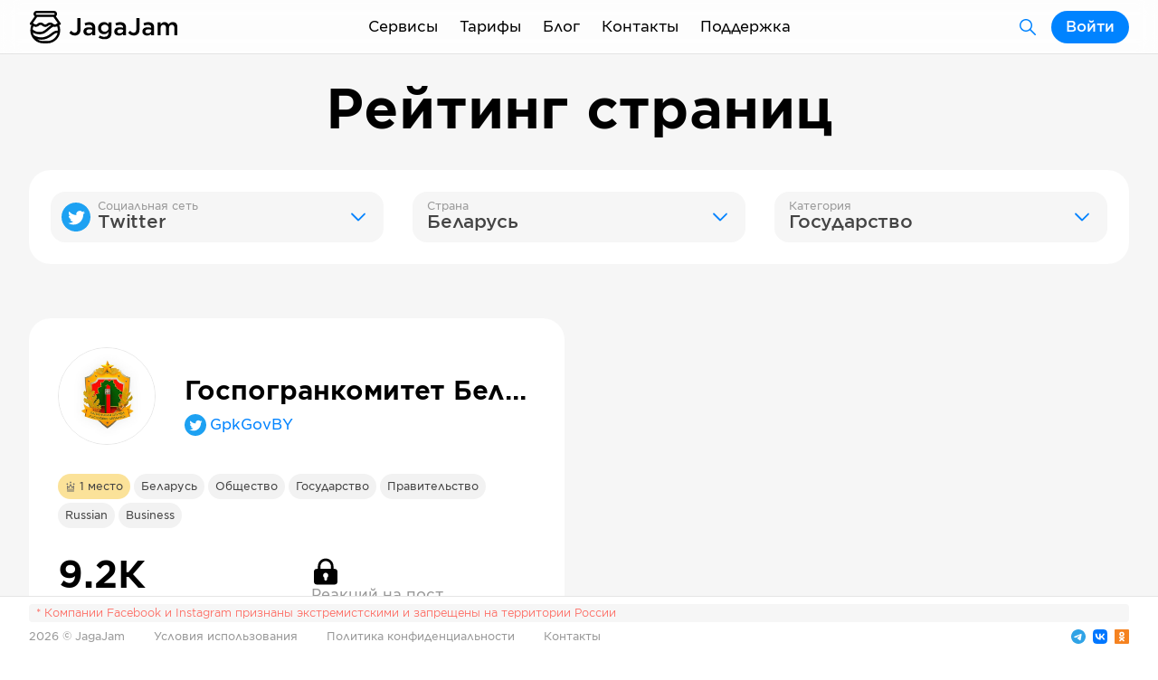

--- FILE ---
content_type: text/html; charset=utf-8
request_url: https://jagajam.com/app/rating/twitter/belarus/state2
body_size: 88943
content:
<!DOCTYPE html><html lang="ru"><head><meta charSet="utf-8"/><title>Рейтинг топ 10 Twitter Государство Беларусь — JagaJam</title><meta name="title" content="Рейтинг топ 10 Twitter Государство Беларусь — JagaJam"/><meta name="description" content="Рейтинг топ 10 Twitter Государство Беларусь: (Госпогранкомитет Беларуси 🇧🇾)"/><meta name="keywords" content="Топ 3, Топ 5, Топ 10, Топ 20, Топ 100, рейтинг, количество подписчиков, просмотры постов, вовлеченность, Twitter Государство Беларусь, Госпогранкомитет Беларуси 🇧🇾"/><meta property="og:title" content="Рейтинг топ 10 Twitter Государство Беларусь — JagaJam"/><meta property="og:description" content="Рейтинг топ 10 Twitter Государство Беларусь: (Госпогранкомитет Беларуси 🇧🇾)"/><meta property="og:image" content="https://6f2859a7-8667-4b05-9978-a8922e29bf1f.selstorage.ru/TW:104777890?time=1760856720"/><meta property="og:image:alt" content="Рейтинг топ 10 Twitter Государство Беларусь — JagaJam"/><meta property="og:url" content="https://jagajam.ru/app/rating/twitter/belarus/state2"/><meta property="og:type" content="website"/><meta property="fb:app_id" content="642699282449616"/><meta name="viewport" content="width=device-width, initial-scale=1, viewport-fit=cover"/><meta name="next-head-count" content="13"/><meta charSet="UTF-8"/><meta http-equiv="X-UA-Compatible" content="ie=edge"/><link rel="apple-touch-icon" sizes="180x180" href="/favicons/apple-touch-icon.png"/><link rel="icon" type="image/png" sizes="32x32" href="/favicons/favicon-32x32.png"/><link rel="icon" type="image/png" sizes="16x16" href="/favicons/favicon-16x16.png"/><link rel="manifest" href="/favicons/site.webmanifest"/><link rel="mask-icon" href="/favicons/safari-pinned-tab.svg" color="#5bbad5"/><meta name="msapplication-TileColor" content="#da532c"/><meta name="theme-color" content="#ffffff"/><script src="https://widget.cloudpayments.ru/bundles/cloudpayments.js"></script><link rel="preload" href="/_next/static/css/f4df953f2d93a268.css" as="style"/><link rel="stylesheet" href="/_next/static/css/f4df953f2d93a268.css" data-n-g=""/><link rel="preload" href="/_next/static/css/f972946925c90233.css" as="style"/><link rel="stylesheet" href="/_next/static/css/f972946925c90233.css" data-n-p=""/><link rel="preload" href="/_next/static/css/08d45afe8c9c1f5f.css" as="style"/><link rel="stylesheet" href="/_next/static/css/08d45afe8c9c1f5f.css" data-n-p=""/><noscript data-n-css=""></noscript><script defer="" nomodule="" src="/_next/static/chunks/polyfills-5cd94c89d3acac5f.js"></script><script src="/_next/static/chunks/webpack-67460f614d04362b.js" defer=""></script><script src="/_next/static/chunks/framework-09f3afa64952aba4.js" defer=""></script><script src="/_next/static/chunks/main-8eb52b827e791813.js" defer=""></script><script src="/_next/static/chunks/pages/_app-5e3494003f70cb04.js" defer=""></script><script src="/_next/static/chunks/6233-7668745309ddabbb.js" defer=""></script><script src="/_next/static/chunks/1700-b69dc091d0ccfe5d.js" defer=""></script><script src="/_next/static/chunks/pages/app/rating/%5BsocialType%5D/%5Bcountry%5D/%5Bindustry%5D-a1960ba1915e199a.js" defer=""></script><script src="/_next/static/11hKd5YmL-2rxMuPeq9lL/_buildManifest.js" defer=""></script><script src="/_next/static/11hKd5YmL-2rxMuPeq9lL/_ssgManifest.js" defer=""></script><script src="/_next/static/11hKd5YmL-2rxMuPeq9lL/_middlewareManifest.js" defer=""></script></head><body><div id="__next" data-reactroot=""><div class="Page_element__dFT0k Page_grey__47B3R"><div class="Header_headerPadding__KJn1I"><header class="Segment_element__JwLE5 Header_element__oMdG1"><div class="Container_element__ZsVYA Header_container__5Cq2E"><div class="Header_logo__BCxEF"><a class="Link_element__nwZ1X Link_active__QaGeS " href="/"></a><a class="Link_element__nwZ1X Link_active__QaGeS " href="/"></a></div><div class="Header_mobileMenu__uOJLe"><div class="Popup_element__HcPkb" style="width:auto"><span class="Text_element__6lE7J Header_burger__sqV85 Text_m__1jsk_" style="max-width:undefined;--paddingLeft:0px">Меню</span><div class="Popup_list__wdyI1 Popup_mobileFull__0USbe Popup_header__a2Rsm Popup_m__MibMu Popup_right__wE4as" style="max-height:390px"><div style="max-height:390px"><a class="Link_element__nwZ1X PopupButton_element__wht9I Link_active__QaGeS " href="/"><span class="Text_element__6lE7J PopupButton_text__z6kzD Text_m__1jsk_" style="max-width:undefined;--paddingLeft:0px">Статистика</span></a><a class="Link_element__nwZ1X PopupButton_element__wht9I" href="/influence"><span class="Text_element__6lE7J PopupButton_text__z6kzD Text_m__1jsk_" style="max-width:undefined;--paddingLeft:0px">Поиск блогеров</span></a><a class="Link_element__nwZ1X PopupButton_element__wht9I" href="/rating"><span class="Text_element__6lE7J PopupButton_text__z6kzD Text_m__1jsk_" style="max-width:undefined;--paddingLeft:0px">Рейтинг страниц</span></a><a class="Link_element__nwZ1X PopupButton_element__wht9I" href="/socialindex"><span class="Text_element__6lE7J PopupButton_text__z6kzD Text_m__1jsk_" style="max-width:undefined;--paddingLeft:0px">Индекс активности</span></a><a class="Link_element__nwZ1X PopupButton_element__wht9I" href="/analytics"><span class="Text_element__6lE7J PopupButton_text__z6kzD Text_m__1jsk_" style="max-width:undefined;--paddingLeft:0px">Аналитика</span></a><div class="PopupDivider_element__LJ6_L"></div><a class="Link_element__nwZ1X PopupButton_element__wht9I" href="/plans"><span class="Text_element__6lE7J PopupButton_text__z6kzD Text_m__1jsk_" style="max-width:undefined;--paddingLeft:0px">Тарифы</span></a><a class="Link_element__nwZ1X PopupButton_element__wht9I" href="/blog"><span class="Text_element__6lE7J PopupButton_text__z6kzD Text_m__1jsk_" style="max-width:undefined;--paddingLeft:0px">Блог</span></a><a class="Link_element__nwZ1X PopupButton_element__wht9I" href="/contacts"><span class="Text_element__6lE7J PopupButton_text__z6kzD Text_m__1jsk_" style="max-width:undefined;--paddingLeft:0px">Контакты</span></a><a class="Link_element__nwZ1X PopupButton_element__wht9I" href="/agreements"><span class="Text_element__6lE7J PopupButton_text__z6kzD Text_m__1jsk_" style="max-width:undefined;--paddingLeft:0px">Документы</span></a><a class="Link_element__nwZ1X PopupButton_element__wht9I" href="/support"><span class="Text_element__6lE7J PopupButton_text__z6kzD Text_m__1jsk_" style="max-width:undefined;--paddingLeft:0px">Поддержка</span></a></div></div></div></div><div class="Header_menu__gmtti"><div class="Popup_element__HcPkb" style="width:auto"><div class="Link_element__nwZ1X Link_element__nwZ1X Header_menuItem__o6h4C Link_active__QaGeS ">Сервисы</div><div class="Popup_list__wdyI1 Popup_mobileFull__0USbe Popup_header__a2Rsm Popup_s__bG9CU Popup_right__wE4as"><div><a class="Link_element__nwZ1X PopupButton_element__wht9I Link_active__QaGeS " href="/"><div class="PopupButton_left__GGedp"><div class="PopupButton_level__vICTO"></div><div class="PopupButton_level__vICTO"></div><div class="PopupButton_level__vICTO"></div></div><span class="Text_element__6lE7J PopupButton_text__z6kzD Text_m__1jsk_" style="max-width:undefined;--paddingLeft:0px">Статистика</span></a><a class="Link_element__nwZ1X PopupButton_element__wht9I" href="/influence"><div class="PopupButton_left__GGedp"><div class="PopupButton_level__vICTO"></div><div class="PopupButton_level__vICTO"></div><div class="PopupButton_level__vICTO"></div></div><span class="Text_element__6lE7J PopupButton_text__z6kzD Text_m__1jsk_" style="max-width:undefined;--paddingLeft:0px">Поиск блогеров</span></a><a class="Link_element__nwZ1X PopupButton_element__wht9I" href="/rating"><div class="PopupButton_left__GGedp"><div class="PopupButton_level__vICTO"></div><div class="PopupButton_level__vICTO"></div><div class="PopupButton_level__vICTO"></div></div><span class="Text_element__6lE7J PopupButton_text__z6kzD Text_m__1jsk_" style="max-width:undefined;--paddingLeft:0px">Рейтинг страниц</span></a><a class="Link_element__nwZ1X PopupButton_element__wht9I" href="/socialindex"><div class="PopupButton_left__GGedp"><div class="PopupButton_level__vICTO"></div><div class="PopupButton_level__vICTO"></div><div class="PopupButton_level__vICTO"></div></div><span class="Text_element__6lE7J PopupButton_text__z6kzD Text_m__1jsk_" style="max-width:undefined;--paddingLeft:0px">Индекс активности</span></a><div class="PopupDivider_element__LJ6_L"></div><a class="Link_element__nwZ1X PopupButton_element__wht9I" href="/analytics"><div class="PopupButton_left__GGedp"><div class="PopupButton_level__vICTO"></div><div class="PopupButton_level__vICTO"></div><div class="PopupButton_level__vICTO"></div></div><span class="Text_element__6lE7J PopupButton_text__z6kzD Text_m__1jsk_" style="max-width:undefined;--paddingLeft:0px">Аналитика</span></a></div></div></div><a class="Link_element__nwZ1X" href="/plans">Тарифы</a><a class="Link_element__nwZ1X" href="/blog">Блог</a><a class="Link_element__nwZ1X" href="/contacts">Контакты</a><a class="Link_element__nwZ1X" href="/support">Поддержка</a></div><div class="Header_account__i0S1o"><a class="Link_element__nwZ1X ButtonText_element__D7_H5 ButtonText_secondary__6Kyb1 ButtonText_sizeM__s7whv ButtonText_colorBlue__53Hc1 Header_products__A124a" href="/search"></a><button class="ButtonText_element__D7_H5 ButtonText_sizeM__s7whv ButtonText_colorBlue__53Hc1" type="button"><span>Войти</span></button></div></div></header></div><section class="Segment_element__JwLE5"><div class="Container_element__ZsVYA"><div class="Row_rowElement__XhKD0 Row_paddingL__VK3Jz"><div class="Col_element__XYY8G Col_size10__VMW9e Col_center__QhQvB"><div class="Title_element__jk5n5"><h2 class="Title_title__2O69y Title_l__vvCmH Title_center__TKBXp">Рейтинг страниц</h2></div></div></div><div class="Row_rowElement__XhKD0 Row_paddingL__VK3Jz"></div><div class="ServiceBlock_groupElement__E7NR0 ServiceBlock_groupSizeM__u88WG"><div class="ServiceBlock_element__JArhN ServiceBlock_size12__no75w ServiceBlock_white__KAihD" style="--color:#F6F6F6" target=""><div class="Col_element__XYY8G Col_size12__6KTpD Col_center__QhQvB"><div class="ButtonText_groupElement__6Xn07 ButtonText_full__yCIS5"><div class="Select_element__3ohdJ" style="--iconColor:"><div class="Popup_element__HcPkb" style="width:auto"><button class="Select_main__OI6Ni" type="button"><div class="Select_content__I1lVH"><span class="Select_label__yBitB">Социальная сеть</span><span class="Select_text__Tu2Pk">Twitter</span></div></button><div class="Popup_list__wdyI1 Popup_s__bG9CU"><div style="max-height:265px"><button class="PopupButton_element__wht9I" type="button"><div class="PopupButton_left__GGedp"><div class="PopupButton_level__vICTO"></div><div class="PopupButton_level__vICTO"></div><div class="PopupButton_level__vICTO"></div></div><span class="Text_element__6lE7J PopupButton_text__z6kzD Text_m__1jsk_" style="max-width:undefined;--paddingLeft:0px">ВКонтакте</span></button><button class="PopupButton_element__wht9I PopupButton_active__8zHd7 active" type="button"><div class="PopupButton_left__GGedp"><div class="PopupButton_level__vICTO"></div><div class="PopupButton_level__vICTO"></div><div class="PopupButton_level__vICTO"></div></div><span class="Text_element__6lE7J PopupButton_text__z6kzD Text_m__1jsk_" style="max-width:undefined;--paddingLeft:0px">Twitter</span></button><button class="PopupButton_element__wht9I" type="button"><div class="PopupButton_left__GGedp"><div class="PopupButton_level__vICTO"></div><div class="PopupButton_level__vICTO"></div><div class="PopupButton_level__vICTO"></div></div><span class="Text_element__6lE7J PopupButton_text__z6kzD Text_m__1jsk_" style="max-width:undefined;--paddingLeft:0px">Одноклассники</span></button><button class="PopupButton_element__wht9I" type="button"><div class="PopupButton_left__GGedp"><div class="PopupButton_level__vICTO"></div><div class="PopupButton_level__vICTO"></div><div class="PopupButton_level__vICTO"></div></div><span class="Text_element__6lE7J PopupButton_text__z6kzD Text_m__1jsk_" style="max-width:undefined;--paddingLeft:0px">TikTok</span></button><button class="PopupButton_element__wht9I" type="button"><div class="PopupButton_left__GGedp"><div class="PopupButton_level__vICTO"></div><div class="PopupButton_level__vICTO"></div><div class="PopupButton_level__vICTO"></div></div><span class="Text_element__6lE7J PopupButton_text__z6kzD Text_m__1jsk_" style="max-width:undefined;--paddingLeft:0px">Telegram</span></button><button class="PopupButton_element__wht9I" type="button"><div class="PopupButton_left__GGedp"><div class="PopupButton_level__vICTO"></div><div class="PopupButton_level__vICTO"></div><div class="PopupButton_level__vICTO"></div></div><span class="Text_element__6lE7J PopupButton_text__z6kzD Text_m__1jsk_" style="max-width:undefined;--paddingLeft:0px">Яндекс.Дзен</span></button><button class="PopupButton_element__wht9I" type="button"><div class="PopupButton_left__GGedp"><div class="PopupButton_level__vICTO"></div><div class="PopupButton_level__vICTO"></div><div class="PopupButton_level__vICTO"></div></div><span class="Text_element__6lE7J PopupButton_text__z6kzD Text_m__1jsk_" style="max-width:undefined;--paddingLeft:0px">Rutube</span></button><button class="PopupButton_element__wht9I" type="button"><div class="PopupButton_left__GGedp"><div class="PopupButton_level__vICTO"></div><div class="PopupButton_level__vICTO"></div><div class="PopupButton_level__vICTO"></div></div><span class="Text_element__6lE7J PopupButton_text__z6kzD Text_m__1jsk_" style="max-width:undefined;--paddingLeft:0px">YouTube</span></button><button class="PopupButton_element__wht9I" type="button"><div class="PopupButton_left__GGedp"><div class="PopupButton_level__vICTO"></div><div class="PopupButton_level__vICTO"></div><div class="PopupButton_level__vICTO"></div></div><span class="Text_element__6lE7J PopupButton_text__z6kzD Text_m__1jsk_" style="max-width:undefined;--paddingLeft:0px">Viber</span></button><button class="PopupButton_element__wht9I" type="button"><div class="PopupButton_left__GGedp"><div class="PopupButton_level__vICTO"></div><div class="PopupButton_level__vICTO"></div><div class="PopupButton_level__vICTO"></div></div><span class="Text_element__6lE7J PopupButton_text__z6kzD Text_m__1jsk_" style="max-width:undefined;--paddingLeft:0px">TenChat</span></button><button class="PopupButton_element__wht9I" type="button"><div class="PopupButton_left__GGedp"><div class="PopupButton_level__vICTO"></div><div class="PopupButton_level__vICTO"></div><div class="PopupButton_level__vICTO"></div></div><span class="Text_element__6lE7J PopupButton_text__z6kzD Text_m__1jsk_" style="max-width:undefined;--paddingLeft:0px">VC.RU</span></button><button class="PopupButton_element__wht9I" type="button"><div class="PopupButton_left__GGedp"><div class="PopupButton_level__vICTO"></div><div class="PopupButton_level__vICTO"></div><div class="PopupButton_level__vICTO"></div></div><span class="Text_element__6lE7J PopupButton_text__z6kzD Text_m__1jsk_" style="max-width:undefined;--paddingLeft:0px">MAX</span></button></div></div></div></div><div class="Select_element__3ohdJ" style="--iconColor:"><div class="Popup_element__HcPkb" style="width:auto"><button class="Select_main__OI6Ni" type="button"><div class="Select_content__I1lVH"><span class="Select_label__yBitB">Страна</span><span class="Select_text__Tu2Pk">Беларусь</span></div></button><div class="Popup_list__wdyI1 Popup_s__bG9CU"><div style="max-height:290px"><button class="PopupButton_element__wht9I PopupButton_level0__ZW_aQ" type="button"><div class="PopupButton_left__GGedp"><div class="PopupButton_level__vICTO"></div><div class="PopupButton_level__vICTO"></div><div class="PopupButton_level__vICTO"></div></div><span class="Text_element__6lE7J PopupButton_text__z6kzD Text_m__1jsk_" style="max-width:undefined;--paddingLeft:0px">Все страны</span></button><button class="PopupButton_element__wht9I PopupButton_level0__ZW_aQ" type="button"><div class="PopupButton_left__GGedp"><div class="PopupButton_level__vICTO"></div><div class="PopupButton_level__vICTO"></div><div class="PopupButton_level__vICTO"></div></div><span class="Text_element__6lE7J PopupButton_text__z6kzD Text_m__1jsk_" style="max-width:undefined;--paddingLeft:0px">Canada</span></button><button class="PopupButton_element__wht9I PopupButton_level0__ZW_aQ" type="button"><div class="PopupButton_left__GGedp"><div class="PopupButton_level__vICTO"></div><div class="PopupButton_level__vICTO"></div><div class="PopupButton_level__vICTO"></div></div><span class="Text_element__6lE7J PopupButton_text__z6kzD Text_m__1jsk_" style="max-width:undefined;--paddingLeft:0px">India</span></button><button class="PopupButton_element__wht9I PopupButton_level0__ZW_aQ" type="button"><div class="PopupButton_left__GGedp"><div class="PopupButton_level__vICTO"></div><div class="PopupButton_level__vICTO"></div><div class="PopupButton_level__vICTO"></div></div><span class="Text_element__6lE7J PopupButton_text__z6kzD Text_m__1jsk_" style="max-width:undefined;--paddingLeft:0px">Indonesia</span></button><button class="PopupButton_element__wht9I PopupButton_level0__ZW_aQ" type="button"><div class="PopupButton_left__GGedp"><div class="PopupButton_level__vICTO"></div><div class="PopupButton_level__vICTO"></div><div class="PopupButton_level__vICTO"></div></div><span class="Text_element__6lE7J PopupButton_text__z6kzD Text_m__1jsk_" style="max-width:undefined;--paddingLeft:0px">Spain</span></button><button class="PopupButton_element__wht9I PopupButton_level0__ZW_aQ" type="button"><div class="PopupButton_left__GGedp"><div class="PopupButton_level__vICTO"></div><div class="PopupButton_level__vICTO"></div><div class="PopupButton_level__vICTO"></div></div><span class="Text_element__6lE7J PopupButton_text__z6kzD Text_m__1jsk_" style="max-width:undefined;--paddingLeft:0px">Turkey</span></button><button class="PopupButton_element__wht9I PopupButton_level0__ZW_aQ" type="button"><div class="PopupButton_left__GGedp"><div class="PopupButton_level__vICTO"></div><div class="PopupButton_level__vICTO"></div><div class="PopupButton_level__vICTO"></div></div><span class="Text_element__6lE7J PopupButton_text__z6kzD Text_m__1jsk_" style="max-width:undefined;--paddingLeft:0px">United States</span></button><button class="PopupButton_element__wht9I PopupButton_level0__ZW_aQ" type="button"><div class="PopupButton_left__GGedp"><div class="PopupButton_level__vICTO"></div><div class="PopupButton_level__vICTO"></div><div class="PopupButton_level__vICTO"></div></div><span class="Text_element__6lE7J PopupButton_text__z6kzD Text_m__1jsk_" style="max-width:undefined;--paddingLeft:0px">Австралия</span></button><button class="PopupButton_element__wht9I PopupButton_level0__ZW_aQ" type="button"><div class="PopupButton_left__GGedp"><div class="PopupButton_level__vICTO"></div><div class="PopupButton_level__vICTO"></div><div class="PopupButton_level__vICTO"></div></div><span class="Text_element__6lE7J PopupButton_text__z6kzD Text_m__1jsk_" style="max-width:undefined;--paddingLeft:0px">Азербайджан</span></button><button class="PopupButton_element__wht9I PopupButton_level0__ZW_aQ" type="button"><div class="PopupButton_left__GGedp"><div class="PopupButton_level__vICTO"></div><div class="PopupButton_level__vICTO"></div><div class="PopupButton_level__vICTO"></div></div><span class="Text_element__6lE7J PopupButton_text__z6kzD Text_m__1jsk_" style="max-width:undefined;--paddingLeft:0px">Аргентина</span></button><button class="PopupButton_element__wht9I PopupButton_level0__ZW_aQ" type="button"><div class="PopupButton_left__GGedp"><div class="PopupButton_level__vICTO"></div><div class="PopupButton_level__vICTO"></div><div class="PopupButton_level__vICTO"></div></div><span class="Text_element__6lE7J PopupButton_text__z6kzD Text_m__1jsk_" style="max-width:undefined;--paddingLeft:0px">Армения</span></button><button class="PopupButton_element__wht9I PopupButton_active__8zHd7 active PopupButton_level0__ZW_aQ" type="button"><div class="PopupButton_left__GGedp"><div class="PopupButton_level__vICTO"></div><div class="PopupButton_level__vICTO"></div><div class="PopupButton_level__vICTO"></div></div><span class="Text_element__6lE7J PopupButton_text__z6kzD Text_m__1jsk_" style="max-width:undefined;--paddingLeft:0px">Беларусь</span></button><button class="PopupButton_element__wht9I PopupButton_level0__ZW_aQ" type="button"><div class="PopupButton_left__GGedp"><div class="PopupButton_level__vICTO"></div><div class="PopupButton_level__vICTO"></div><div class="PopupButton_level__vICTO"></div></div><span class="Text_element__6lE7J PopupButton_text__z6kzD Text_m__1jsk_" style="max-width:undefined;--paddingLeft:0px">Бразилия</span></button><button class="PopupButton_element__wht9I PopupButton_level0__ZW_aQ" type="button"><div class="PopupButton_left__GGedp"><div class="PopupButton_level__vICTO"></div><div class="PopupButton_level__vICTO"></div><div class="PopupButton_level__vICTO"></div></div><span class="Text_element__6lE7J PopupButton_text__z6kzD Text_m__1jsk_" style="max-width:undefined;--paddingLeft:0px">Великобритания</span></button><button class="PopupButton_element__wht9I PopupButton_level0__ZW_aQ" type="button"><div class="PopupButton_left__GGedp"><div class="PopupButton_level__vICTO"></div><div class="PopupButton_level__vICTO"></div><div class="PopupButton_level__vICTO"></div></div><span class="Text_element__6lE7J PopupButton_text__z6kzD Text_m__1jsk_" style="max-width:undefined;--paddingLeft:0px">Венесуэла</span></button><button class="PopupButton_element__wht9I PopupButton_level0__ZW_aQ" type="button"><div class="PopupButton_left__GGedp"><div class="PopupButton_level__vICTO"></div><div class="PopupButton_level__vICTO"></div><div class="PopupButton_level__vICTO"></div></div><span class="Text_element__6lE7J PopupButton_text__z6kzD Text_m__1jsk_" style="max-width:undefined;--paddingLeft:0px">Германия</span></button><button class="PopupButton_element__wht9I PopupButton_level0__ZW_aQ" type="button"><div class="PopupButton_left__GGedp"><div class="PopupButton_level__vICTO"></div><div class="PopupButton_level__vICTO"></div><div class="PopupButton_level__vICTO"></div></div><span class="Text_element__6lE7J PopupButton_text__z6kzD Text_m__1jsk_" style="max-width:undefined;--paddingLeft:0px">Глобальная страница</span></button><button class="PopupButton_element__wht9I PopupButton_level0__ZW_aQ" type="button"><div class="PopupButton_left__GGedp"><div class="PopupButton_level__vICTO"></div><div class="PopupButton_level__vICTO"></div><div class="PopupButton_level__vICTO"></div></div><span class="Text_element__6lE7J PopupButton_text__z6kzD Text_m__1jsk_" style="max-width:undefined;--paddingLeft:0px">Грузия</span></button><button class="PopupButton_element__wht9I PopupButton_level0__ZW_aQ" type="button"><div class="PopupButton_left__GGedp"><div class="PopupButton_level__vICTO"></div><div class="PopupButton_level__vICTO"></div><div class="PopupButton_level__vICTO"></div></div><span class="Text_element__6lE7J PopupButton_text__z6kzD Text_m__1jsk_" style="max-width:undefined;--paddingLeft:0px">Италия</span></button><button class="PopupButton_element__wht9I PopupButton_level0__ZW_aQ" type="button"><div class="PopupButton_left__GGedp"><div class="PopupButton_level__vICTO"></div><div class="PopupButton_level__vICTO"></div><div class="PopupButton_level__vICTO"></div></div><span class="Text_element__6lE7J PopupButton_text__z6kzD Text_m__1jsk_" style="max-width:undefined;--paddingLeft:0px">Казахстан</span></button><button class="PopupButton_element__wht9I PopupButton_level0__ZW_aQ" type="button"><div class="PopupButton_left__GGedp"><div class="PopupButton_level__vICTO"></div><div class="PopupButton_level__vICTO"></div><div class="PopupButton_level__vICTO"></div></div><span class="Text_element__6lE7J PopupButton_text__z6kzD Text_m__1jsk_" style="max-width:undefined;--paddingLeft:0px">Китайская Республика (Тайвань)</span></button><button class="PopupButton_element__wht9I PopupButton_level0__ZW_aQ" type="button"><div class="PopupButton_left__GGedp"><div class="PopupButton_level__vICTO"></div><div class="PopupButton_level__vICTO"></div><div class="PopupButton_level__vICTO"></div></div><span class="Text_element__6lE7J PopupButton_text__z6kzD Text_m__1jsk_" style="max-width:undefined;--paddingLeft:0px">Колумбия</span></button><button class="PopupButton_element__wht9I PopupButton_level0__ZW_aQ" type="button"><div class="PopupButton_left__GGedp"><div class="PopupButton_level__vICTO"></div><div class="PopupButton_level__vICTO"></div><div class="PopupButton_level__vICTO"></div></div><span class="Text_element__6lE7J PopupButton_text__z6kzD Text_m__1jsk_" style="max-width:undefined;--paddingLeft:0px">Кыргызстан</span></button><button class="PopupButton_element__wht9I PopupButton_level0__ZW_aQ" type="button"><div class="PopupButton_left__GGedp"><div class="PopupButton_level__vICTO"></div><div class="PopupButton_level__vICTO"></div><div class="PopupButton_level__vICTO"></div></div><span class="Text_element__6lE7J PopupButton_text__z6kzD Text_m__1jsk_" style="max-width:undefined;--paddingLeft:0px">Малайзия</span></button><button class="PopupButton_element__wht9I PopupButton_level0__ZW_aQ" type="button"><div class="PopupButton_left__GGedp"><div class="PopupButton_level__vICTO"></div><div class="PopupButton_level__vICTO"></div><div class="PopupButton_level__vICTO"></div></div><span class="Text_element__6lE7J PopupButton_text__z6kzD Text_m__1jsk_" style="max-width:undefined;--paddingLeft:0px">Мексика</span></button><button class="PopupButton_element__wht9I PopupButton_level0__ZW_aQ" type="button"><div class="PopupButton_left__GGedp"><div class="PopupButton_level__vICTO"></div><div class="PopupButton_level__vICTO"></div><div class="PopupButton_level__vICTO"></div></div><span class="Text_element__6lE7J PopupButton_text__z6kzD Text_m__1jsk_" style="max-width:undefined;--paddingLeft:0px">Молдавия</span></button><button class="PopupButton_element__wht9I PopupButton_level0__ZW_aQ" type="button"><div class="PopupButton_left__GGedp"><div class="PopupButton_level__vICTO"></div><div class="PopupButton_level__vICTO"></div><div class="PopupButton_level__vICTO"></div></div><span class="Text_element__6lE7J PopupButton_text__z6kzD Text_m__1jsk_" style="max-width:undefined;--paddingLeft:0px">Россия</span></button><button class="PopupButton_element__wht9I PopupButton_level1__OSJ1j" type="button"><div class="PopupButton_left__GGedp"><div class="PopupButton_level__vICTO"></div><div class="PopupButton_level__vICTO"></div><div class="PopupButton_level__vICTO"></div></div><span class="Text_element__6lE7J PopupButton_text__z6kzD Text_m__1jsk_" style="max-width:undefined;--paddingLeft:0px">Алтайский край</span></button><button class="PopupButton_element__wht9I PopupButton_level1__OSJ1j" type="button"><div class="PopupButton_left__GGedp"><div class="PopupButton_level__vICTO"></div><div class="PopupButton_level__vICTO"></div><div class="PopupButton_level__vICTO"></div></div><span class="Text_element__6lE7J PopupButton_text__z6kzD Text_m__1jsk_" style="max-width:undefined;--paddingLeft:0px">Калининградская область</span></button><button class="PopupButton_element__wht9I PopupButton_level1__OSJ1j" type="button"><div class="PopupButton_left__GGedp"><div class="PopupButton_level__vICTO"></div><div class="PopupButton_level__vICTO"></div><div class="PopupButton_level__vICTO"></div></div><span class="Text_element__6lE7J PopupButton_text__z6kzD Text_m__1jsk_" style="max-width:undefined;--paddingLeft:0px">Краснодарский край</span></button><button class="PopupButton_element__wht9I PopupButton_level1__OSJ1j" type="button"><div class="PopupButton_left__GGedp"><div class="PopupButton_level__vICTO"></div><div class="PopupButton_level__vICTO"></div><div class="PopupButton_level__vICTO"></div></div><span class="Text_element__6lE7J PopupButton_text__z6kzD Text_m__1jsk_" style="max-width:undefined;--paddingLeft:0px">Крым</span></button><button class="PopupButton_element__wht9I PopupButton_level1__OSJ1j" type="button"><div class="PopupButton_left__GGedp"><div class="PopupButton_level__vICTO"></div><div class="PopupButton_level__vICTO"></div><div class="PopupButton_level__vICTO"></div></div><span class="Text_element__6lE7J PopupButton_text__z6kzD Text_m__1jsk_" style="max-width:undefined;--paddingLeft:0px">Ленинградская область</span></button><button class="PopupButton_element__wht9I PopupButton_level1__OSJ1j" type="button"><div class="PopupButton_left__GGedp"><div class="PopupButton_level__vICTO"></div><div class="PopupButton_level__vICTO"></div><div class="PopupButton_level__vICTO"></div></div><span class="Text_element__6lE7J PopupButton_text__z6kzD Text_m__1jsk_" style="max-width:undefined;--paddingLeft:0px">Москва</span></button><button class="PopupButton_element__wht9I PopupButton_level1__OSJ1j" type="button"><div class="PopupButton_left__GGedp"><div class="PopupButton_level__vICTO"></div><div class="PopupButton_level__vICTO"></div><div class="PopupButton_level__vICTO"></div></div><span class="Text_element__6lE7J PopupButton_text__z6kzD Text_m__1jsk_" style="max-width:undefined;--paddingLeft:0px">Московская область</span></button><button class="PopupButton_element__wht9I PopupButton_level1__OSJ1j" type="button"><div class="PopupButton_left__GGedp"><div class="PopupButton_level__vICTO"></div><div class="PopupButton_level__vICTO"></div><div class="PopupButton_level__vICTO"></div></div><span class="Text_element__6lE7J PopupButton_text__z6kzD Text_m__1jsk_" style="max-width:undefined;--paddingLeft:0px">Республика Алтай</span></button><button class="PopupButton_element__wht9I PopupButton_level1__OSJ1j" type="button"><div class="PopupButton_left__GGedp"><div class="PopupButton_level__vICTO"></div><div class="PopupButton_level__vICTO"></div><div class="PopupButton_level__vICTO"></div></div><span class="Text_element__6lE7J PopupButton_text__z6kzD Text_m__1jsk_" style="max-width:undefined;--paddingLeft:0px">Республика Татарстан</span></button><button class="PopupButton_element__wht9I PopupButton_level0__ZW_aQ" type="button"><div class="PopupButton_left__GGedp"><div class="PopupButton_level__vICTO"></div><div class="PopupButton_level__vICTO"></div><div class="PopupButton_level__vICTO"></div></div><span class="Text_element__6lE7J PopupButton_text__z6kzD Text_m__1jsk_" style="max-width:undefined;--paddingLeft:0px">Сербия</span></button><button class="PopupButton_element__wht9I PopupButton_level0__ZW_aQ" type="button"><div class="PopupButton_left__GGedp"><div class="PopupButton_level__vICTO"></div><div class="PopupButton_level__vICTO"></div><div class="PopupButton_level__vICTO"></div></div><span class="Text_element__6lE7J PopupButton_text__z6kzD Text_m__1jsk_" style="max-width:undefined;--paddingLeft:0px">Таджикистан</span></button><button class="PopupButton_element__wht9I PopupButton_level0__ZW_aQ" type="button"><div class="PopupButton_left__GGedp"><div class="PopupButton_level__vICTO"></div><div class="PopupButton_level__vICTO"></div><div class="PopupButton_level__vICTO"></div></div><span class="Text_element__6lE7J PopupButton_text__z6kzD Text_m__1jsk_" style="max-width:undefined;--paddingLeft:0px">Туркменистан</span></button><button class="PopupButton_element__wht9I PopupButton_level0__ZW_aQ" type="button"><div class="PopupButton_left__GGedp"><div class="PopupButton_level__vICTO"></div><div class="PopupButton_level__vICTO"></div><div class="PopupButton_level__vICTO"></div></div><span class="Text_element__6lE7J PopupButton_text__z6kzD Text_m__1jsk_" style="max-width:undefined;--paddingLeft:0px">Узбекистан</span></button><button class="PopupButton_element__wht9I PopupButton_level0__ZW_aQ" type="button"><div class="PopupButton_left__GGedp"><div class="PopupButton_level__vICTO"></div><div class="PopupButton_level__vICTO"></div><div class="PopupButton_level__vICTO"></div></div><span class="Text_element__6lE7J PopupButton_text__z6kzD Text_m__1jsk_" style="max-width:undefined;--paddingLeft:0px">Украина</span></button><button class="PopupButton_element__wht9I PopupButton_level0__ZW_aQ" type="button"><div class="PopupButton_left__GGedp"><div class="PopupButton_level__vICTO"></div><div class="PopupButton_level__vICTO"></div><div class="PopupButton_level__vICTO"></div></div><span class="Text_element__6lE7J PopupButton_text__z6kzD Text_m__1jsk_" style="max-width:undefined;--paddingLeft:0px">Филиппины</span></button><button class="PopupButton_element__wht9I PopupButton_level0__ZW_aQ" type="button"><div class="PopupButton_left__GGedp"><div class="PopupButton_level__vICTO"></div><div class="PopupButton_level__vICTO"></div><div class="PopupButton_level__vICTO"></div></div><span class="Text_element__6lE7J PopupButton_text__z6kzD Text_m__1jsk_" style="max-width:undefined;--paddingLeft:0px">Франция</span></button></div></div></div></div><div class="Select_element__3ohdJ" style="--iconColor:"><div class="Popup_element__HcPkb" style="width:auto"><button class="Select_main__OI6Ni" type="button"><div class="Select_content__I1lVH"><span class="Select_label__yBitB">Категория</span><span class="Select_text__Tu2Pk">Государство</span></div></button><div class="Popup_list__wdyI1 Popup_s__bG9CU"><div style="max-height:290px"><button class="PopupButton_element__wht9I" type="button"><div class="PopupButton_left__GGedp"><div class="PopupButton_level__vICTO"></div><div class="PopupButton_level__vICTO"></div><div class="PopupButton_level__vICTO"></div></div><span class="Text_element__6lE7J PopupButton_text__z6kzD Text_m__1jsk_" style="max-width:undefined;--paddingLeft:0px">Все категории</span></button><button class="PopupButton_element__wht9I PopupButton_level0__ZW_aQ" type="button"><div class="PopupButton_left__GGedp"><div class="PopupButton_level__vICTO"></div><div class="PopupButton_level__vICTO"></div><div class="PopupButton_level__vICTO"></div></div><span class="Text_element__6lE7J PopupButton_text__z6kzD Text_m__1jsk_" style="max-width:undefined;--paddingLeft:0px">Бренды</span></button><button class="PopupButton_element__wht9I PopupButton_level1__OSJ1j" type="button"><div class="PopupButton_left__GGedp"><div class="PopupButton_level__vICTO"></div><div class="PopupButton_level__vICTO"></div><div class="PopupButton_level__vICTO"></div></div><span class="Text_element__6lE7J PopupButton_text__z6kzD Text_m__1jsk_" style="max-width:undefined;--paddingLeft:0px">Авиакомпании</span></button><button class="PopupButton_element__wht9I PopupButton_level1__OSJ1j" type="button"><div class="PopupButton_left__GGedp"><div class="PopupButton_level__vICTO"></div><div class="PopupButton_level__vICTO"></div><div class="PopupButton_level__vICTO"></div></div><span class="Text_element__6lE7J PopupButton_text__z6kzD Text_m__1jsk_" style="max-width:undefined;--paddingLeft:0px">Авто / Мото</span></button><button class="PopupButton_element__wht9I PopupButton_level2__D642P" type="button"><div class="PopupButton_left__GGedp"><div class="PopupButton_level__vICTO"></div><div class="PopupButton_level__vICTO"></div><div class="PopupButton_level__vICTO"></div></div><span class="Text_element__6lE7J PopupButton_text__z6kzD Text_m__1jsk_" style="max-width:undefined;--paddingLeft:0px">АЗС</span></button><button class="PopupButton_element__wht9I PopupButton_level2__D642P" type="button"><div class="PopupButton_left__GGedp"><div class="PopupButton_level__vICTO"></div><div class="PopupButton_level__vICTO"></div><div class="PopupButton_level__vICTO"></div></div><span class="Text_element__6lE7J PopupButton_text__z6kzD Text_m__1jsk_" style="max-width:undefined;--paddingLeft:0px">Автомобильные дилеры</span></button><button class="PopupButton_element__wht9I PopupButton_level2__D642P" type="button"><div class="PopupButton_left__GGedp"><div class="PopupButton_level__vICTO"></div><div class="PopupButton_level__vICTO"></div><div class="PopupButton_level__vICTO"></div></div><span class="Text_element__6lE7J PopupButton_text__z6kzD Text_m__1jsk_" style="max-width:undefined;--paddingLeft:0px">Автопроизводители</span></button><button class="PopupButton_element__wht9I PopupButton_level2__D642P" type="button"><div class="PopupButton_left__GGedp"><div class="PopupButton_level__vICTO"></div><div class="PopupButton_level__vICTO"></div><div class="PopupButton_level__vICTO"></div></div><span class="Text_element__6lE7J PopupButton_text__z6kzD Text_m__1jsk_" style="max-width:undefined;--paddingLeft:0px">Автотовары</span></button><button class="PopupButton_element__wht9I PopupButton_level2__D642P" type="button"><div class="PopupButton_left__GGedp"><div class="PopupButton_level__vICTO"></div><div class="PopupButton_level__vICTO"></div><div class="PopupButton_level__vICTO"></div></div><span class="Text_element__6lE7J PopupButton_text__z6kzD Text_m__1jsk_" style="max-width:undefined;--paddingLeft:0px">Мото</span></button><button class="PopupButton_element__wht9I PopupButton_level1__OSJ1j" type="button"><div class="PopupButton_left__GGedp"><div class="PopupButton_level__vICTO"></div><div class="PopupButton_level__vICTO"></div><div class="PopupButton_level__vICTO"></div></div><span class="Text_element__6lE7J PopupButton_text__z6kzD Text_m__1jsk_" style="max-width:undefined;--paddingLeft:0px">Алкоголь</span></button><button class="PopupButton_element__wht9I PopupButton_level2__D642P" type="button"><div class="PopupButton_left__GGedp"><div class="PopupButton_level__vICTO"></div><div class="PopupButton_level__vICTO"></div><div class="PopupButton_level__vICTO"></div></div><span class="Text_element__6lE7J PopupButton_text__z6kzD Text_m__1jsk_" style="max-width:undefined;--paddingLeft:0px">Вина</span></button><button class="PopupButton_element__wht9I PopupButton_level2__D642P" type="button"><div class="PopupButton_left__GGedp"><div class="PopupButton_level__vICTO"></div><div class="PopupButton_level__vICTO"></div><div class="PopupButton_level__vICTO"></div></div><span class="Text_element__6lE7J PopupButton_text__z6kzD Text_m__1jsk_" style="max-width:undefined;--paddingLeft:0px">Крепкие спиртные напитки</span></button><button class="PopupButton_element__wht9I PopupButton_level2__D642P" type="button"><div class="PopupButton_left__GGedp"><div class="PopupButton_level__vICTO"></div><div class="PopupButton_level__vICTO"></div><div class="PopupButton_level__vICTO"></div></div><span class="Text_element__6lE7J PopupButton_text__z6kzD Text_m__1jsk_" style="max-width:undefined;--paddingLeft:0px">Пиво</span></button><button class="PopupButton_element__wht9I PopupButton_level1__OSJ1j" type="button"><div class="PopupButton_left__GGedp"><div class="PopupButton_level__vICTO"></div><div class="PopupButton_level__vICTO"></div><div class="PopupButton_level__vICTO"></div></div><span class="Text_element__6lE7J PopupButton_text__z6kzD Text_m__1jsk_" style="max-width:undefined;--paddingLeft:0px">Детские товары</span></button><button class="PopupButton_element__wht9I PopupButton_level2__D642P" type="button"><div class="PopupButton_left__GGedp"><div class="PopupButton_level__vICTO"></div><div class="PopupButton_level__vICTO"></div><div class="PopupButton_level__vICTO"></div></div><span class="Text_element__6lE7J PopupButton_text__z6kzD Text_m__1jsk_" style="max-width:undefined;--paddingLeft:0px">Детская гигиена</span></button><button class="PopupButton_element__wht9I PopupButton_level2__D642P" type="button"><div class="PopupButton_left__GGedp"><div class="PopupButton_level__vICTO"></div><div class="PopupButton_level__vICTO"></div><div class="PopupButton_level__vICTO"></div></div><span class="Text_element__6lE7J PopupButton_text__z6kzD Text_m__1jsk_" style="max-width:undefined;--paddingLeft:0px">Детские аксессуары</span></button><button class="PopupButton_element__wht9I PopupButton_level2__D642P" type="button"><div class="PopupButton_left__GGedp"><div class="PopupButton_level__vICTO"></div><div class="PopupButton_level__vICTO"></div><div class="PopupButton_level__vICTO"></div></div><span class="Text_element__6lE7J PopupButton_text__z6kzD Text_m__1jsk_" style="max-width:undefined;--paddingLeft:0px">Детские игрушки</span></button><button class="PopupButton_element__wht9I PopupButton_level1__OSJ1j" type="button"><div class="PopupButton_left__GGedp"><div class="PopupButton_level__vICTO"></div><div class="PopupButton_level__vICTO"></div><div class="PopupButton_level__vICTO"></div></div><span class="Text_element__6lE7J PopupButton_text__z6kzD Text_m__1jsk_" style="max-width:undefined;--paddingLeft:0px">Издательства</span></button><button class="PopupButton_element__wht9I PopupButton_level1__OSJ1j" type="button"><div class="PopupButton_left__GGedp"><div class="PopupButton_level__vICTO"></div><div class="PopupButton_level__vICTO"></div><div class="PopupButton_level__vICTO"></div></div><span class="Text_element__6lE7J PopupButton_text__z6kzD Text_m__1jsk_" style="max-width:undefined;--paddingLeft:0px">Корпорации и компании</span></button><button class="PopupButton_element__wht9I PopupButton_level1__OSJ1j" type="button"><div class="PopupButton_left__GGedp"><div class="PopupButton_level__vICTO"></div><div class="PopupButton_level__vICTO"></div><div class="PopupButton_level__vICTO"></div></div><span class="Text_element__6lE7J PopupButton_text__z6kzD Text_m__1jsk_" style="max-width:undefined;--paddingLeft:0px">Красота и Здоровье</span></button><button class="PopupButton_element__wht9I PopupButton_level2__D642P" type="button"><div class="PopupButton_left__GGedp"><div class="PopupButton_level__vICTO"></div><div class="PopupButton_level__vICTO"></div><div class="PopupButton_level__vICTO"></div></div><span class="Text_element__6lE7J PopupButton_text__z6kzD Text_m__1jsk_" style="max-width:undefined;--paddingLeft:0px">Гигиена</span></button><button class="PopupButton_element__wht9I PopupButton_level2__D642P" type="button"><div class="PopupButton_left__GGedp"><div class="PopupButton_level__vICTO"></div><div class="PopupButton_level__vICTO"></div><div class="PopupButton_level__vICTO"></div></div><span class="Text_element__6lE7J PopupButton_text__z6kzD Text_m__1jsk_" style="max-width:undefined;--paddingLeft:0px">Косметика и Парфюмерия</span></button><button class="PopupButton_element__wht9I PopupButton_level2__D642P" type="button"><div class="PopupButton_left__GGedp"><div class="PopupButton_level__vICTO"></div><div class="PopupButton_level__vICTO"></div><div class="PopupButton_level__vICTO"></div></div><span class="Text_element__6lE7J PopupButton_text__z6kzD Text_m__1jsk_" style="max-width:undefined;--paddingLeft:0px">Лекарственные препараты и БАДы</span></button><button class="PopupButton_element__wht9I PopupButton_level1__OSJ1j" type="button"><div class="PopupButton_left__GGedp"><div class="PopupButton_level__vICTO"></div><div class="PopupButton_level__vICTO"></div><div class="PopupButton_level__vICTO"></div></div><span class="Text_element__6lE7J PopupButton_text__z6kzD Text_m__1jsk_" style="max-width:undefined;--paddingLeft:0px">Мода</span></button><button class="PopupButton_element__wht9I PopupButton_level2__D642P" type="button"><div class="PopupButton_left__GGedp"><div class="PopupButton_level__vICTO"></div><div class="PopupButton_level__vICTO"></div><div class="PopupButton_level__vICTO"></div></div><span class="Text_element__6lE7J PopupButton_text__z6kzD Text_m__1jsk_" style="max-width:undefined;--paddingLeft:0px">Аксессуары</span></button><button class="PopupButton_element__wht9I PopupButton_level2__D642P" type="button"><div class="PopupButton_left__GGedp"><div class="PopupButton_level__vICTO"></div><div class="PopupButton_level__vICTO"></div><div class="PopupButton_level__vICTO"></div></div><span class="Text_element__6lE7J PopupButton_text__z6kzD Text_m__1jsk_" style="max-width:undefined;--paddingLeft:0px">Обувь</span></button><button class="PopupButton_element__wht9I PopupButton_level2__D642P" type="button"><div class="PopupButton_left__GGedp"><div class="PopupButton_level__vICTO"></div><div class="PopupButton_level__vICTO"></div><div class="PopupButton_level__vICTO"></div></div><span class="Text_element__6lE7J PopupButton_text__z6kzD Text_m__1jsk_" style="max-width:undefined;--paddingLeft:0px">Одежда</span></button><button class="PopupButton_element__wht9I PopupButton_level2__D642P" type="button"><div class="PopupButton_left__GGedp"><div class="PopupButton_level__vICTO"></div><div class="PopupButton_level__vICTO"></div><div class="PopupButton_level__vICTO"></div></div><span class="Text_element__6lE7J PopupButton_text__z6kzD Text_m__1jsk_" style="max-width:undefined;--paddingLeft:0px">Ювелирные изделия</span></button><button class="PopupButton_element__wht9I PopupButton_level1__OSJ1j" type="button"><div class="PopupButton_left__GGedp"><div class="PopupButton_level__vICTO"></div><div class="PopupButton_level__vICTO"></div><div class="PopupButton_level__vICTO"></div></div><span class="Text_element__6lE7J PopupButton_text__z6kzD Text_m__1jsk_" style="max-width:undefined;--paddingLeft:0px">Напитки</span></button><button class="PopupButton_element__wht9I PopupButton_level2__D642P" type="button"><div class="PopupButton_left__GGedp"><div class="PopupButton_level__vICTO"></div><div class="PopupButton_level__vICTO"></div><div class="PopupButton_level__vICTO"></div></div><span class="Text_element__6lE7J PopupButton_text__z6kzD Text_m__1jsk_" style="max-width:undefined;--paddingLeft:0px">Безалкогольные напитки</span></button><button class="PopupButton_element__wht9I PopupButton_level2__D642P" type="button"><div class="PopupButton_left__GGedp"><div class="PopupButton_level__vICTO"></div><div class="PopupButton_level__vICTO"></div><div class="PopupButton_level__vICTO"></div></div><span class="Text_element__6lE7J PopupButton_text__z6kzD Text_m__1jsk_" style="max-width:undefined;--paddingLeft:0px">Вода</span></button><button class="PopupButton_element__wht9I PopupButton_level2__D642P" type="button"><div class="PopupButton_left__GGedp"><div class="PopupButton_level__vICTO"></div><div class="PopupButton_level__vICTO"></div><div class="PopupButton_level__vICTO"></div></div><span class="Text_element__6lE7J PopupButton_text__z6kzD Text_m__1jsk_" style="max-width:undefined;--paddingLeft:0px">Кофе и чай</span></button><button class="PopupButton_element__wht9I PopupButton_level1__OSJ1j" type="button"><div class="PopupButton_left__GGedp"><div class="PopupButton_level__vICTO"></div><div class="PopupButton_level__vICTO"></div><div class="PopupButton_level__vICTO"></div></div><span class="Text_element__6lE7J PopupButton_text__z6kzD Text_m__1jsk_" style="max-width:undefined;--paddingLeft:0px">Продукты питания</span></button><button class="PopupButton_element__wht9I PopupButton_level2__D642P" type="button"><div class="PopupButton_left__GGedp"><div class="PopupButton_level__vICTO"></div><div class="PopupButton_level__vICTO"></div><div class="PopupButton_level__vICTO"></div></div><span class="Text_element__6lE7J PopupButton_text__z6kzD Text_m__1jsk_" style="max-width:undefined;--paddingLeft:0px">Детское питание</span></button><button class="PopupButton_element__wht9I PopupButton_level2__D642P" type="button"><div class="PopupButton_left__GGedp"><div class="PopupButton_level__vICTO"></div><div class="PopupButton_level__vICTO"></div><div class="PopupButton_level__vICTO"></div></div><span class="Text_element__6lE7J PopupButton_text__z6kzD Text_m__1jsk_" style="max-width:undefined;--paddingLeft:0px">Кондитерские изделия</span></button><button class="PopupButton_element__wht9I PopupButton_level2__D642P" type="button"><div class="PopupButton_left__GGedp"><div class="PopupButton_level__vICTO"></div><div class="PopupButton_level__vICTO"></div><div class="PopupButton_level__vICTO"></div></div><span class="Text_element__6lE7J PopupButton_text__z6kzD Text_m__1jsk_" style="max-width:undefined;--paddingLeft:0px">Молочная продукция</span></button><button class="PopupButton_element__wht9I PopupButton_level1__OSJ1j" type="button"><div class="PopupButton_left__GGedp"><div class="PopupButton_level__vICTO"></div><div class="PopupButton_level__vICTO"></div><div class="PopupButton_level__vICTO"></div></div><span class="Text_element__6lE7J PopupButton_text__z6kzD Text_m__1jsk_" style="max-width:undefined;--paddingLeft:0px">Промышленность</span></button><button class="PopupButton_element__wht9I PopupButton_level1__OSJ1j" type="button"><div class="PopupButton_left__GGedp"><div class="PopupButton_level__vICTO"></div><div class="PopupButton_level__vICTO"></div><div class="PopupButton_level__vICTO"></div></div><span class="Text_element__6lE7J PopupButton_text__z6kzD Text_m__1jsk_" style="max-width:undefined;--paddingLeft:0px">Розничная торговля</span></button><button class="PopupButton_element__wht9I PopupButton_level2__D642P" type="button"><div class="PopupButton_left__GGedp"><div class="PopupButton_level__vICTO"></div><div class="PopupButton_level__vICTO"></div><div class="PopupButton_level__vICTO"></div></div><span class="Text_element__6lE7J PopupButton_text__z6kzD Text_m__1jsk_" style="max-width:undefined;--paddingLeft:0px">Аптеки</span></button><button class="PopupButton_element__wht9I PopupButton_level2__D642P" type="button"><div class="PopupButton_left__GGedp"><div class="PopupButton_level__vICTO"></div><div class="PopupButton_level__vICTO"></div><div class="PopupButton_level__vICTO"></div></div><span class="Text_element__6lE7J PopupButton_text__z6kzD Text_m__1jsk_" style="max-width:undefined;--paddingLeft:0px">Магазины детских товаров</span></button><button class="PopupButton_element__wht9I PopupButton_level2__D642P" type="button"><div class="PopupButton_left__GGedp"><div class="PopupButton_level__vICTO"></div><div class="PopupButton_level__vICTO"></div><div class="PopupButton_level__vICTO"></div></div><span class="Text_element__6lE7J PopupButton_text__z6kzD Text_m__1jsk_" style="max-width:undefined;--paddingLeft:0px">Магазины косметики и парфюмерии</span></button><button class="PopupButton_element__wht9I PopupButton_level2__D642P" type="button"><div class="PopupButton_left__GGedp"><div class="PopupButton_level__vICTO"></div><div class="PopupButton_level__vICTO"></div><div class="PopupButton_level__vICTO"></div></div><span class="Text_element__6lE7J PopupButton_text__z6kzD Text_m__1jsk_" style="max-width:undefined;--paddingLeft:0px">Магазины одежды и аксессуаров</span></button><button class="PopupButton_element__wht9I PopupButton_level2__D642P" type="button"><div class="PopupButton_left__GGedp"><div class="PopupButton_level__vICTO"></div><div class="PopupButton_level__vICTO"></div><div class="PopupButton_level__vICTO"></div></div><span class="Text_element__6lE7J PopupButton_text__z6kzD Text_m__1jsk_" style="max-width:undefined;--paddingLeft:0px">Магазины спорттоваров</span></button><button class="PopupButton_element__wht9I PopupButton_level2__D642P" type="button"><div class="PopupButton_left__GGedp"><div class="PopupButton_level__vICTO"></div><div class="PopupButton_level__vICTO"></div><div class="PopupButton_level__vICTO"></div></div><span class="Text_element__6lE7J PopupButton_text__z6kzD Text_m__1jsk_" style="max-width:undefined;--paddingLeft:0px">Магазины товаров для дома и дачи</span></button><button class="PopupButton_element__wht9I PopupButton_level2__D642P" type="button"><div class="PopupButton_left__GGedp"><div class="PopupButton_level__vICTO"></div><div class="PopupButton_level__vICTO"></div><div class="PopupButton_level__vICTO"></div></div><span class="Text_element__6lE7J PopupButton_text__z6kzD Text_m__1jsk_" style="max-width:undefined;--paddingLeft:0px">Магазины электроники</span></button><button class="PopupButton_element__wht9I PopupButton_level2__D642P" type="button"><div class="PopupButton_left__GGedp"><div class="PopupButton_level__vICTO"></div><div class="PopupButton_level__vICTO"></div><div class="PopupButton_level__vICTO"></div></div><span class="Text_element__6lE7J PopupButton_text__z6kzD Text_m__1jsk_" style="max-width:undefined;--paddingLeft:0px">Продуктовые магазины</span></button><button class="PopupButton_element__wht9I PopupButton_level2__D642P" type="button"><div class="PopupButton_left__GGedp"><div class="PopupButton_level__vICTO"></div><div class="PopupButton_level__vICTO"></div><div class="PopupButton_level__vICTO"></div></div><span class="Text_element__6lE7J PopupButton_text__z6kzD Text_m__1jsk_" style="max-width:undefined;--paddingLeft:0px">Торговые центры</span></button><button class="PopupButton_element__wht9I PopupButton_level1__OSJ1j" type="button"><div class="PopupButton_left__GGedp"><div class="PopupButton_level__vICTO"></div><div class="PopupButton_level__vICTO"></div><div class="PopupButton_level__vICTO"></div></div><span class="Text_element__6lE7J PopupButton_text__z6kzD Text_m__1jsk_" style="max-width:undefined;--paddingLeft:0px">Розничная торговля – Еда</span></button><button class="PopupButton_element__wht9I PopupButton_level1__OSJ1j" type="button"><div class="PopupButton_left__GGedp"><div class="PopupButton_level__vICTO"></div><div class="PopupButton_level__vICTO"></div><div class="PopupButton_level__vICTO"></div></div><span class="Text_element__6lE7J PopupButton_text__z6kzD Text_m__1jsk_" style="max-width:undefined;--paddingLeft:0px">Спорттовары</span></button><button class="PopupButton_element__wht9I PopupButton_level1__OSJ1j" type="button"><div class="PopupButton_left__GGedp"><div class="PopupButton_level__vICTO"></div><div class="PopupButton_level__vICTO"></div><div class="PopupButton_level__vICTO"></div></div><span class="Text_element__6lE7J PopupButton_text__z6kzD Text_m__1jsk_" style="max-width:undefined;--paddingLeft:0px">Строительство и ремонт</span></button><button class="PopupButton_element__wht9I PopupButton_level1__OSJ1j" type="button"><div class="PopupButton_left__GGedp"><div class="PopupButton_level__vICTO"></div><div class="PopupButton_level__vICTO"></div><div class="PopupButton_level__vICTO"></div></div><span class="Text_element__6lE7J PopupButton_text__z6kzD Text_m__1jsk_" style="max-width:undefined;--paddingLeft:0px">Телеком</span></button><button class="PopupButton_element__wht9I PopupButton_level1__OSJ1j" type="button"><div class="PopupButton_left__GGedp"><div class="PopupButton_level__vICTO"></div><div class="PopupButton_level__vICTO"></div><div class="PopupButton_level__vICTO"></div></div><span class="Text_element__6lE7J PopupButton_text__z6kzD Text_m__1jsk_" style="max-width:undefined;--paddingLeft:0px">Туризм и путешествия</span></button><button class="PopupButton_element__wht9I PopupButton_level2__D642P" type="button"><div class="PopupButton_left__GGedp"><div class="PopupButton_level__vICTO"></div><div class="PopupButton_level__vICTO"></div><div class="PopupButton_level__vICTO"></div></div><span class="Text_element__6lE7J PopupButton_text__z6kzD Text_m__1jsk_" style="max-width:undefined;--paddingLeft:0px">Бронирование путешествий</span></button><button class="PopupButton_element__wht9I PopupButton_level2__D642P" type="button"><div class="PopupButton_left__GGedp"><div class="PopupButton_level__vICTO"></div><div class="PopupButton_level__vICTO"></div><div class="PopupButton_level__vICTO"></div></div><span class="Text_element__6lE7J PopupButton_text__z6kzD Text_m__1jsk_" style="max-width:undefined;--paddingLeft:0px">Курорты и базы отдыха</span></button><button class="PopupButton_element__wht9I PopupButton_level2__D642P" type="button"><div class="PopupButton_left__GGedp"><div class="PopupButton_level__vICTO"></div><div class="PopupButton_level__vICTO"></div><div class="PopupButton_level__vICTO"></div></div><span class="Text_element__6lE7J PopupButton_text__z6kzD Text_m__1jsk_" style="max-width:undefined;--paddingLeft:0px">Отели</span></button><button class="PopupButton_element__wht9I PopupButton_level2__D642P" type="button"><div class="PopupButton_left__GGedp"><div class="PopupButton_level__vICTO"></div><div class="PopupButton_level__vICTO"></div><div class="PopupButton_level__vICTO"></div></div><span class="Text_element__6lE7J PopupButton_text__z6kzD Text_m__1jsk_" style="max-width:undefined;--paddingLeft:0px">Туристические агентства</span></button><button class="PopupButton_element__wht9I PopupButton_level2__D642P" type="button"><div class="PopupButton_left__GGedp"><div class="PopupButton_level__vICTO"></div><div class="PopupButton_level__vICTO"></div><div class="PopupButton_level__vICTO"></div></div><span class="Text_element__6lE7J PopupButton_text__z6kzD Text_m__1jsk_" style="max-width:undefined;--paddingLeft:0px">Туристско-информационный центр</span></button><button class="PopupButton_element__wht9I PopupButton_level1__OSJ1j" type="button"><div class="PopupButton_left__GGedp"><div class="PopupButton_level__vICTO"></div><div class="PopupButton_level__vICTO"></div><div class="PopupButton_level__vICTO"></div></div><span class="Text_element__6lE7J PopupButton_text__z6kzD Text_m__1jsk_" style="max-width:undefined;--paddingLeft:0px">Услуги</span></button><button class="PopupButton_element__wht9I PopupButton_level2__D642P" type="button"><div class="PopupButton_left__GGedp"><div class="PopupButton_level__vICTO"></div><div class="PopupButton_level__vICTO"></div><div class="PopupButton_level__vICTO"></div></div><span class="Text_element__6lE7J PopupButton_text__z6kzD Text_m__1jsk_" style="max-width:undefined;--paddingLeft:0px">Wellness</span></button><button class="PopupButton_element__wht9I PopupButton_level2__D642P" type="button"><div class="PopupButton_left__GGedp"><div class="PopupButton_level__vICTO"></div><div class="PopupButton_level__vICTO"></div><div class="PopupButton_level__vICTO"></div></div><span class="Text_element__6lE7J PopupButton_text__z6kzD Text_m__1jsk_" style="max-width:undefined;--paddingLeft:0px">Агентства недвижимости</span></button><button class="PopupButton_element__wht9I PopupButton_level2__D642P" type="button"><div class="PopupButton_left__GGedp"><div class="PopupButton_level__vICTO"></div><div class="PopupButton_level__vICTO"></div><div class="PopupButton_level__vICTO"></div></div><span class="Text_element__6lE7J PopupButton_text__z6kzD Text_m__1jsk_" style="max-width:undefined;--paddingLeft:0px">Рекламные агентства</span></button><button class="PopupButton_element__wht9I PopupButton_level2__D642P" type="button"><div class="PopupButton_left__GGedp"><div class="PopupButton_level__vICTO"></div><div class="PopupButton_level__vICTO"></div><div class="PopupButton_level__vICTO"></div></div><span class="Text_element__6lE7J PopupButton_text__z6kzD Text_m__1jsk_" style="max-width:undefined;--paddingLeft:0px">Службы доставки</span></button><button class="PopupButton_element__wht9I PopupButton_level2__D642P" type="button"><div class="PopupButton_left__GGedp"><div class="PopupButton_level__vICTO"></div><div class="PopupButton_level__vICTO"></div><div class="PopupButton_level__vICTO"></div></div><span class="Text_element__6lE7J PopupButton_text__z6kzD Text_m__1jsk_" style="max-width:undefined;--paddingLeft:0px">Транспорт</span></button><button class="PopupButton_element__wht9I PopupButton_level1__OSJ1j" type="button"><div class="PopupButton_left__GGedp"><div class="PopupButton_level__vICTO"></div><div class="PopupButton_level__vICTO"></div><div class="PopupButton_level__vICTO"></div></div><span class="Text_element__6lE7J PopupButton_text__z6kzD Text_m__1jsk_" style="max-width:undefined;--paddingLeft:0px">Финансы</span></button><button class="PopupButton_element__wht9I PopupButton_level2__D642P" type="button"><div class="PopupButton_left__GGedp"><div class="PopupButton_level__vICTO"></div><div class="PopupButton_level__vICTO"></div><div class="PopupButton_level__vICTO"></div></div><span class="Text_element__6lE7J PopupButton_text__z6kzD Text_m__1jsk_" style="max-width:undefined;--paddingLeft:0px">Банки</span></button><button class="PopupButton_element__wht9I PopupButton_level2__D642P" type="button"><div class="PopupButton_left__GGedp"><div class="PopupButton_level__vICTO"></div><div class="PopupButton_level__vICTO"></div><div class="PopupButton_level__vICTO"></div></div><span class="Text_element__6lE7J PopupButton_text__z6kzD Text_m__1jsk_" style="max-width:undefined;--paddingLeft:0px">Платежные системы</span></button><button class="PopupButton_element__wht9I PopupButton_level2__D642P" type="button"><div class="PopupButton_left__GGedp"><div class="PopupButton_level__vICTO"></div><div class="PopupButton_level__vICTO"></div><div class="PopupButton_level__vICTO"></div></div><span class="Text_element__6lE7J PopupButton_text__z6kzD Text_m__1jsk_" style="max-width:undefined;--paddingLeft:0px">Страхование</span></button><button class="PopupButton_element__wht9I PopupButton_level1__OSJ1j" type="button"><div class="PopupButton_left__GGedp"><div class="PopupButton_level__vICTO"></div><div class="PopupButton_level__vICTO"></div><div class="PopupButton_level__vICTO"></div></div><span class="Text_element__6lE7J PopupButton_text__z6kzD Text_m__1jsk_" style="max-width:undefined;--paddingLeft:0px">Хозяйственные товары</span></button><button class="PopupButton_element__wht9I PopupButton_level2__D642P" type="button"><div class="PopupButton_left__GGedp"><div class="PopupButton_level__vICTO"></div><div class="PopupButton_level__vICTO"></div><div class="PopupButton_level__vICTO"></div></div><span class="Text_element__6lE7J PopupButton_text__z6kzD Text_m__1jsk_" style="max-width:undefined;--paddingLeft:0px">Бытовая химия</span></button><button class="PopupButton_element__wht9I PopupButton_level2__D642P" type="button"><div class="PopupButton_left__GGedp"><div class="PopupButton_level__vICTO"></div><div class="PopupButton_level__vICTO"></div><div class="PopupButton_level__vICTO"></div></div><span class="Text_element__6lE7J PopupButton_text__z6kzD Text_m__1jsk_" style="max-width:undefined;--paddingLeft:0px">Канцтовары</span></button><button class="PopupButton_element__wht9I PopupButton_level2__D642P" type="button"><div class="PopupButton_left__GGedp"><div class="PopupButton_level__vICTO"></div><div class="PopupButton_level__vICTO"></div><div class="PopupButton_level__vICTO"></div></div><span class="Text_element__6lE7J PopupButton_text__z6kzD Text_m__1jsk_" style="max-width:undefined;--paddingLeft:0px">Товары для животных</span></button><button class="PopupButton_element__wht9I PopupButton_level1__OSJ1j" type="button"><div class="PopupButton_left__GGedp"><div class="PopupButton_level__vICTO"></div><div class="PopupButton_level__vICTO"></div><div class="PopupButton_level__vICTO"></div></div><span class="Text_element__6lE7J PopupButton_text__z6kzD Text_m__1jsk_" style="max-width:undefined;--paddingLeft:0px">Электроника</span></button><button class="PopupButton_element__wht9I PopupButton_level2__D642P" type="button"><div class="PopupButton_left__GGedp"><div class="PopupButton_level__vICTO"></div><div class="PopupButton_level__vICTO"></div><div class="PopupButton_level__vICTO"></div></div><span class="Text_element__6lE7J PopupButton_text__z6kzD Text_m__1jsk_" style="max-width:undefined;--paddingLeft:0px">Аудио</span></button><button class="PopupButton_element__wht9I PopupButton_level2__D642P" type="button"><div class="PopupButton_left__GGedp"><div class="PopupButton_level__vICTO"></div><div class="PopupButton_level__vICTO"></div><div class="PopupButton_level__vICTO"></div></div><span class="Text_element__6lE7J PopupButton_text__z6kzD Text_m__1jsk_" style="max-width:undefined;--paddingLeft:0px">Бытовая техника</span></button><button class="PopupButton_element__wht9I PopupButton_level2__D642P" type="button"><div class="PopupButton_left__GGedp"><div class="PopupButton_level__vICTO"></div><div class="PopupButton_level__vICTO"></div><div class="PopupButton_level__vICTO"></div></div><span class="Text_element__6lE7J PopupButton_text__z6kzD Text_m__1jsk_" style="max-width:undefined;--paddingLeft:0px">Игровые приставки</span></button><button class="PopupButton_element__wht9I PopupButton_level2__D642P" type="button"><div class="PopupButton_left__GGedp"><div class="PopupButton_level__vICTO"></div><div class="PopupButton_level__vICTO"></div><div class="PopupButton_level__vICTO"></div></div><span class="Text_element__6lE7J PopupButton_text__z6kzD Text_m__1jsk_" style="max-width:undefined;--paddingLeft:0px">Компьютеры</span></button><button class="PopupButton_element__wht9I PopupButton_level2__D642P" type="button"><div class="PopupButton_left__GGedp"><div class="PopupButton_level__vICTO"></div><div class="PopupButton_level__vICTO"></div><div class="PopupButton_level__vICTO"></div></div><span class="Text_element__6lE7J PopupButton_text__z6kzD Text_m__1jsk_" style="max-width:undefined;--paddingLeft:0px">Телефоны</span></button><button class="PopupButton_element__wht9I PopupButton_level2__D642P" type="button"><div class="PopupButton_left__GGedp"><div class="PopupButton_level__vICTO"></div><div class="PopupButton_level__vICTO"></div><div class="PopupButton_level__vICTO"></div></div><span class="Text_element__6lE7J PopupButton_text__z6kzD Text_m__1jsk_" style="max-width:undefined;--paddingLeft:0px">Фото- и видеотехника</span></button><button class="PopupButton_element__wht9I PopupButton_level1__OSJ1j" type="button"><div class="PopupButton_left__GGedp"><div class="PopupButton_level__vICTO"></div><div class="PopupButton_level__vICTO"></div><div class="PopupButton_level__vICTO"></div></div><span class="Text_element__6lE7J PopupButton_text__z6kzD Text_m__1jsk_" style="max-width:undefined;--paddingLeft:0px">Электронная коммерция</span></button><button class="PopupButton_element__wht9I PopupButton_level2__D642P" type="button"><div class="PopupButton_left__GGedp"><div class="PopupButton_level__vICTO"></div><div class="PopupButton_level__vICTO"></div><div class="PopupButton_level__vICTO"></div></div><span class="Text_element__6lE7J PopupButton_text__z6kzD Text_m__1jsk_" style="max-width:undefined;--paddingLeft:0px">Доставка еды</span></button><button class="PopupButton_element__wht9I PopupButton_level2__D642P" type="button"><div class="PopupButton_left__GGedp"><div class="PopupButton_level__vICTO"></div><div class="PopupButton_level__vICTO"></div><div class="PopupButton_level__vICTO"></div></div><span class="Text_element__6lE7J PopupButton_text__z6kzD Text_m__1jsk_" style="max-width:undefined;--paddingLeft:0px">Интернет-магазины</span></button><button class="PopupButton_element__wht9I PopupButton_level2__D642P" type="button"><div class="PopupButton_left__GGedp"><div class="PopupButton_level__vICTO"></div><div class="PopupButton_level__vICTO"></div><div class="PopupButton_level__vICTO"></div></div><span class="Text_element__6lE7J PopupButton_text__z6kzD Text_m__1jsk_" style="max-width:undefined;--paddingLeft:0px">Онлайн-сервисы</span></button><button class="PopupButton_element__wht9I PopupButton_level2__D642P" type="button"><div class="PopupButton_left__GGedp"><div class="PopupButton_level__vICTO"></div><div class="PopupButton_level__vICTO"></div><div class="PopupButton_level__vICTO"></div></div><span class="Text_element__6lE7J PopupButton_text__z6kzD Text_m__1jsk_" style="max-width:undefined;--paddingLeft:0px">Приложения</span></button><button class="PopupButton_element__wht9I PopupButton_level0__ZW_aQ" type="button"><div class="PopupButton_left__GGedp"><div class="PopupButton_level__vICTO"></div><div class="PopupButton_level__vICTO"></div><div class="PopupButton_level__vICTO"></div></div><span class="Text_element__6lE7J PopupButton_text__z6kzD Text_m__1jsk_" style="max-width:undefined;--paddingLeft:0px">Журналистика</span></button><button class="PopupButton_element__wht9I PopupButton_level0__ZW_aQ" type="button"><div class="PopupButton_left__GGedp"><div class="PopupButton_level__vICTO"></div><div class="PopupButton_level__vICTO"></div><div class="PopupButton_level__vICTO"></div></div><span class="Text_element__6lE7J PopupButton_text__z6kzD Text_m__1jsk_" style="max-width:undefined;--paddingLeft:0px">Индустрия развлечений</span></button><button class="PopupButton_element__wht9I PopupButton_level1__OSJ1j" type="button"><div class="PopupButton_left__GGedp"><div class="PopupButton_level__vICTO"></div><div class="PopupButton_level__vICTO"></div><div class="PopupButton_level__vICTO"></div></div><span class="Text_element__6lE7J PopupButton_text__z6kzD Text_m__1jsk_" style="max-width:undefined;--paddingLeft:0px">Интернет-порталы</span></button><button class="PopupButton_element__wht9I PopupButton_level1__OSJ1j" type="button"><div class="PopupButton_left__GGedp"><div class="PopupButton_level__vICTO"></div><div class="PopupButton_level__vICTO"></div><div class="PopupButton_level__vICTO"></div></div><span class="Text_element__6lE7J PopupButton_text__z6kzD Text_m__1jsk_" style="max-width:undefined;--paddingLeft:0px">Киноиндустрия</span></button><button class="PopupButton_element__wht9I PopupButton_level1__OSJ1j" type="button"><div class="PopupButton_left__GGedp"><div class="PopupButton_level__vICTO"></div><div class="PopupButton_level__vICTO"></div><div class="PopupButton_level__vICTO"></div></div><span class="Text_element__6lE7J PopupButton_text__z6kzD Text_m__1jsk_" style="max-width:undefined;--paddingLeft:0px">Книги</span></button><button class="PopupButton_element__wht9I PopupButton_level1__OSJ1j" type="button"><div class="PopupButton_left__GGedp"><div class="PopupButton_level__vICTO"></div><div class="PopupButton_level__vICTO"></div><div class="PopupButton_level__vICTO"></div></div><span class="Text_element__6lE7J PopupButton_text__z6kzD Text_m__1jsk_" style="max-width:undefined;--paddingLeft:0px">Компьютерные игры</span></button><button class="PopupButton_element__wht9I PopupButton_level1__OSJ1j" type="button"><div class="PopupButton_left__GGedp"><div class="PopupButton_level__vICTO"></div><div class="PopupButton_level__vICTO"></div><div class="PopupButton_level__vICTO"></div></div><span class="Text_element__6lE7J PopupButton_text__z6kzD Text_m__1jsk_" style="max-width:undefined;--paddingLeft:0px">Мероприятия</span></button><button class="PopupButton_element__wht9I PopupButton_level1__OSJ1j" type="button"><div class="PopupButton_left__GGedp"><div class="PopupButton_level__vICTO"></div><div class="PopupButton_level__vICTO"></div><div class="PopupButton_level__vICTO"></div></div><span class="Text_element__6lE7J PopupButton_text__z6kzD Text_m__1jsk_" style="max-width:undefined;--paddingLeft:0px">Музыкальная индустрия</span></button><button class="PopupButton_element__wht9I PopupButton_level1__OSJ1j" type="button"><div class="PopupButton_left__GGedp"><div class="PopupButton_level__vICTO"></div><div class="PopupButton_level__vICTO"></div><div class="PopupButton_level__vICTO"></div></div><span class="Text_element__6lE7J PopupButton_text__z6kzD Text_m__1jsk_" style="max-width:undefined;--paddingLeft:0px">Настольные игры</span></button><button class="PopupButton_element__wht9I PopupButton_level1__OSJ1j" type="button"><div class="PopupButton_left__GGedp"><div class="PopupButton_level__vICTO"></div><div class="PopupButton_level__vICTO"></div><div class="PopupButton_level__vICTO"></div></div><span class="Text_element__6lE7J PopupButton_text__z6kzD Text_m__1jsk_" style="max-width:undefined;--paddingLeft:0px">Персонажи</span></button><button class="PopupButton_element__wht9I PopupButton_level1__OSJ1j" type="button"><div class="PopupButton_left__GGedp"><div class="PopupButton_level__vICTO"></div><div class="PopupButton_level__vICTO"></div><div class="PopupButton_level__vICTO"></div></div><span class="Text_element__6lE7J PopupButton_text__z6kzD Text_m__1jsk_" style="max-width:undefined;--paddingLeft:0px">Социальные сервисы</span></button><button class="PopupButton_element__wht9I PopupButton_level0__ZW_aQ" type="button"><div class="PopupButton_left__GGedp"><div class="PopupButton_level__vICTO"></div><div class="PopupButton_level__vICTO"></div><div class="PopupButton_level__vICTO"></div></div><span class="Text_element__6lE7J PopupButton_text__z6kzD Text_m__1jsk_" style="max-width:undefined;--paddingLeft:0px">Искусство</span></button><button class="PopupButton_element__wht9I PopupButton_level0__ZW_aQ" type="button"><div class="PopupButton_left__GGedp"><div class="PopupButton_level__vICTO"></div><div class="PopupButton_level__vICTO"></div><div class="PopupButton_level__vICTO"></div></div><span class="Text_element__6lE7J PopupButton_text__z6kzD Text_m__1jsk_" style="max-width:undefined;--paddingLeft:0px">Маркетинг</span></button><button class="PopupButton_element__wht9I PopupButton_level0__ZW_aQ" type="button"><div class="PopupButton_left__GGedp"><div class="PopupButton_level__vICTO"></div><div class="PopupButton_level__vICTO"></div><div class="PopupButton_level__vICTO"></div></div><span class="Text_element__6lE7J PopupButton_text__z6kzD Text_m__1jsk_" style="max-width:undefined;--paddingLeft:0px">Медиа</span></button><button class="PopupButton_element__wht9I PopupButton_level1__OSJ1j" type="button"><div class="PopupButton_left__GGedp"><div class="PopupButton_level__vICTO"></div><div class="PopupButton_level__vICTO"></div><div class="PopupButton_level__vICTO"></div></div><span class="Text_element__6lE7J PopupButton_text__z6kzD Text_m__1jsk_" style="max-width:undefined;--paddingLeft:0px">Новостные агентства</span></button><button class="PopupButton_element__wht9I PopupButton_level1__OSJ1j" type="button"><div class="PopupButton_left__GGedp"><div class="PopupButton_level__vICTO"></div><div class="PopupButton_level__vICTO"></div><div class="PopupButton_level__vICTO"></div></div><span class="Text_element__6lE7J PopupButton_text__z6kzD Text_m__1jsk_" style="max-width:undefined;--paddingLeft:0px">Онлайн и печатные СМИ</span></button><button class="PopupButton_element__wht9I PopupButton_level1__OSJ1j" type="button"><div class="PopupButton_left__GGedp"><div class="PopupButton_level__vICTO"></div><div class="PopupButton_level__vICTO"></div><div class="PopupButton_level__vICTO"></div></div><span class="Text_element__6lE7J PopupButton_text__z6kzD Text_m__1jsk_" style="max-width:undefined;--paddingLeft:0px">Радио</span></button><button class="PopupButton_element__wht9I PopupButton_level1__OSJ1j" type="button"><div class="PopupButton_left__GGedp"><div class="PopupButton_level__vICTO"></div><div class="PopupButton_level__vICTO"></div><div class="PopupButton_level__vICTO"></div></div><span class="Text_element__6lE7J PopupButton_text__z6kzD Text_m__1jsk_" style="max-width:undefined;--paddingLeft:0px">Теле-, радио-шоу</span></button><button class="PopupButton_element__wht9I PopupButton_level1__OSJ1j" type="button"><div class="PopupButton_left__GGedp"><div class="PopupButton_level__vICTO"></div><div class="PopupButton_level__vICTO"></div><div class="PopupButton_level__vICTO"></div></div><span class="Text_element__6lE7J PopupButton_text__z6kzD Text_m__1jsk_" style="max-width:undefined;--paddingLeft:0px">Телеканалы</span></button><button class="PopupButton_element__wht9I PopupButton_level0__ZW_aQ" type="button"><div class="PopupButton_left__GGedp"><div class="PopupButton_level__vICTO"></div><div class="PopupButton_level__vICTO"></div><div class="PopupButton_level__vICTO"></div></div><span class="Text_element__6lE7J PopupButton_text__z6kzD Text_m__1jsk_" style="max-width:undefined;--paddingLeft:0px">Места</span></button><button class="PopupButton_element__wht9I PopupButton_level1__OSJ1j" type="button"><div class="PopupButton_left__GGedp"><div class="PopupButton_level__vICTO"></div><div class="PopupButton_level__vICTO"></div><div class="PopupButton_level__vICTO"></div></div><span class="Text_element__6lE7J PopupButton_text__z6kzD Text_m__1jsk_" style="max-width:undefined;--paddingLeft:0px">Жилые комплексы</span></button><button class="PopupButton_element__wht9I PopupButton_level1__OSJ1j" type="button"><div class="PopupButton_left__GGedp"><div class="PopupButton_level__vICTO"></div><div class="PopupButton_level__vICTO"></div><div class="PopupButton_level__vICTO"></div></div><span class="Text_element__6lE7J PopupButton_text__z6kzD Text_m__1jsk_" style="max-width:undefined;--paddingLeft:0px">Зоны отдыха и развлечений</span></button><button class="PopupButton_element__wht9I PopupButton_level1__OSJ1j" type="button"><div class="PopupButton_left__GGedp"><div class="PopupButton_level__vICTO"></div><div class="PopupButton_level__vICTO"></div><div class="PopupButton_level__vICTO"></div></div><span class="Text_element__6lE7J PopupButton_text__z6kzD Text_m__1jsk_" style="max-width:undefined;--paddingLeft:0px">Кафе и рестораны</span></button><button class="PopupButton_element__wht9I PopupButton_level1__OSJ1j" type="button"><div class="PopupButton_left__GGedp"><div class="PopupButton_level__vICTO"></div><div class="PopupButton_level__vICTO"></div><div class="PopupButton_level__vICTO"></div></div><span class="Text_element__6lE7J PopupButton_text__z6kzD Text_m__1jsk_" style="max-width:undefined;--paddingLeft:0px">Культурные центры</span></button><button class="PopupButton_element__wht9I PopupButton_level1__OSJ1j" type="button"><div class="PopupButton_left__GGedp"><div class="PopupButton_level__vICTO"></div><div class="PopupButton_level__vICTO"></div><div class="PopupButton_level__vICTO"></div></div><span class="Text_element__6lE7J PopupButton_text__z6kzD Text_m__1jsk_" style="max-width:undefined;--paddingLeft:0px">Ночные клубы</span></button><button class="PopupButton_element__wht9I PopupButton_level0__ZW_aQ" type="button"><div class="PopupButton_left__GGedp"><div class="PopupButton_level__vICTO"></div><div class="PopupButton_level__vICTO"></div><div class="PopupButton_level__vICTO"></div></div><span class="Text_element__6lE7J PopupButton_text__z6kzD Text_m__1jsk_" style="max-width:undefined;--paddingLeft:0px">Общество</span></button><button class="PopupButton_element__wht9I PopupButton_level1__OSJ1j" type="button"><div class="PopupButton_left__GGedp"><div class="PopupButton_level__vICTO"></div><div class="PopupButton_level__vICTO"></div><div class="PopupButton_level__vICTO"></div></div><span class="Text_element__6lE7J PopupButton_text__z6kzD Text_m__1jsk_" style="max-width:undefined;--paddingLeft:0px">Конференции</span></button><button class="PopupButton_element__wht9I PopupButton_level1__OSJ1j" type="button"><div class="PopupButton_left__GGedp"><div class="PopupButton_level__vICTO"></div><div class="PopupButton_level__vICTO"></div><div class="PopupButton_level__vICTO"></div></div><span class="Text_element__6lE7J PopupButton_text__z6kzD Text_m__1jsk_" style="max-width:undefined;--paddingLeft:0px">Образование</span></button><button class="PopupButton_element__wht9I PopupButton_level1__OSJ1j" type="button"><div class="PopupButton_left__GGedp"><div class="PopupButton_level__vICTO"></div><div class="PopupButton_level__vICTO"></div><div class="PopupButton_level__vICTO"></div></div><span class="Text_element__6lE7J PopupButton_text__z6kzD Text_m__1jsk_" style="max-width:undefined;--paddingLeft:0px">Политика</span></button><button class="PopupButton_element__wht9I PopupButton_level1__OSJ1j" type="button"><div class="PopupButton_left__GGedp"><div class="PopupButton_level__vICTO"></div><div class="PopupButton_level__vICTO"></div><div class="PopupButton_level__vICTO"></div></div><span class="Text_element__6lE7J PopupButton_text__z6kzD Text_m__1jsk_" style="max-width:undefined;--paddingLeft:0px">Правительство</span></button><button class="PopupButton_element__wht9I PopupButton_level1__OSJ1j" type="button"><div class="PopupButton_left__GGedp"><div class="PopupButton_level__vICTO"></div><div class="PopupButton_level__vICTO"></div><div class="PopupButton_level__vICTO"></div></div><span class="Text_element__6lE7J PopupButton_text__z6kzD Text_m__1jsk_" style="max-width:undefined;--paddingLeft:0px">Фонды</span></button><button class="PopupButton_element__wht9I PopupButton_level0__ZW_aQ" type="button"><div class="PopupButton_left__GGedp"><div class="PopupButton_level__vICTO"></div><div class="PopupButton_level__vICTO"></div><div class="PopupButton_level__vICTO"></div></div><span class="Text_element__6lE7J PopupButton_text__z6kzD Text_m__1jsk_" style="max-width:undefined;--paddingLeft:0px">Предпринимательство</span></button><button class="PopupButton_element__wht9I PopupButton_level0__ZW_aQ" type="button"><div class="PopupButton_left__GGedp"><div class="PopupButton_level__vICTO"></div><div class="PopupButton_level__vICTO"></div><div class="PopupButton_level__vICTO"></div></div><span class="Text_element__6lE7J PopupButton_text__z6kzD Text_m__1jsk_" style="max-width:undefined;--paddingLeft:0px">Спорт</span></button><button class="PopupButton_element__wht9I PopupButton_level1__OSJ1j" type="button"><div class="PopupButton_left__GGedp"><div class="PopupButton_level__vICTO"></div><div class="PopupButton_level__vICTO"></div><div class="PopupButton_level__vICTO"></div></div><span class="Text_element__6lE7J PopupButton_text__z6kzD Text_m__1jsk_" style="max-width:undefined;--paddingLeft:0px">Спортивные клубы</span></button><button class="PopupButton_element__wht9I PopupButton_level1__OSJ1j" type="button"><div class="PopupButton_left__GGedp"><div class="PopupButton_level__vICTO"></div><div class="PopupButton_level__vICTO"></div><div class="PopupButton_level__vICTO"></div></div><span class="Text_element__6lE7J PopupButton_text__z6kzD Text_m__1jsk_" style="max-width:undefined;--paddingLeft:0px">Спортивные мероприятия</span></button><button class="PopupButton_element__wht9I PopupButton_level1__OSJ1j" type="button"><div class="PopupButton_left__GGedp"><div class="PopupButton_level__vICTO"></div><div class="PopupButton_level__vICTO"></div><div class="PopupButton_level__vICTO"></div></div><span class="Text_element__6lE7J PopupButton_text__z6kzD Text_m__1jsk_" style="max-width:undefined;--paddingLeft:0px">Спортивные организации</span></button><button class="PopupButton_element__wht9I PopupButton_level1__OSJ1j" type="button"><div class="PopupButton_left__GGedp"><div class="PopupButton_level__vICTO"></div><div class="PopupButton_level__vICTO"></div><div class="PopupButton_level__vICTO"></div></div><span class="Text_element__6lE7J PopupButton_text__z6kzD Text_m__1jsk_" style="max-width:undefined;--paddingLeft:0px">Фитнес центры</span></button><button class="PopupButton_element__wht9I PopupButton_level0__ZW_aQ" type="button"><div class="PopupButton_left__GGedp"><div class="PopupButton_level__vICTO"></div><div class="PopupButton_level__vICTO"></div><div class="PopupButton_level__vICTO"></div></div><span class="Text_element__6lE7J PopupButton_text__z6kzD Text_m__1jsk_" style="max-width:undefined;--paddingLeft:0px">Стартапы</span></button><button class="PopupButton_element__wht9I PopupButton_level0__ZW_aQ" type="button"><div class="PopupButton_left__GGedp"><div class="PopupButton_level__vICTO"></div><div class="PopupButton_level__vICTO"></div><div class="PopupButton_level__vICTO"></div></div><span class="Text_element__6lE7J PopupButton_text__z6kzD Text_m__1jsk_" style="max-width:undefined;--paddingLeft:0px">Авто</span></button><button class="PopupButton_element__wht9I PopupButton_level1__OSJ1j" type="button"><div class="PopupButton_left__GGedp"><div class="PopupButton_level__vICTO"></div><div class="PopupButton_level__vICTO"></div><div class="PopupButton_level__vICTO"></div></div><span class="Text_element__6lE7J PopupButton_text__z6kzD Text_m__1jsk_" style="max-width:undefined;--paddingLeft:0px">Автозапчасти, автоаксессуары</span></button><button class="PopupButton_element__wht9I PopupButton_level1__OSJ1j" type="button"><div class="PopupButton_left__GGedp"><div class="PopupButton_level__vICTO"></div><div class="PopupButton_level__vICTO"></div><div class="PopupButton_level__vICTO"></div></div><span class="Text_element__6lE7J PopupButton_text__z6kzD Text_m__1jsk_" style="max-width:undefined;--paddingLeft:0px">Автосалон, авторынок</span></button><button class="PopupButton_element__wht9I PopupButton_level1__OSJ1j" type="button"><div class="PopupButton_left__GGedp"><div class="PopupButton_level__vICTO"></div><div class="PopupButton_level__vICTO"></div><div class="PopupButton_level__vICTO"></div></div><span class="Text_element__6lE7J PopupButton_text__z6kzD Text_m__1jsk_" style="max-width:undefined;--paddingLeft:0px">Автосервис, автотехцентр</span></button><button class="PopupButton_element__wht9I PopupButton_level1__OSJ1j" type="button"><div class="PopupButton_left__GGedp"><div class="PopupButton_level__vICTO"></div><div class="PopupButton_level__vICTO"></div><div class="PopupButton_level__vICTO"></div></div><span class="Text_element__6lE7J PopupButton_text__z6kzD Text_m__1jsk_" style="max-width:undefined;--paddingLeft:0px">Заправочная станция</span></button><button class="PopupButton_element__wht9I PopupButton_level1__OSJ1j" type="button"><div class="PopupButton_left__GGedp"><div class="PopupButton_level__vICTO"></div><div class="PopupButton_level__vICTO"></div><div class="PopupButton_level__vICTO"></div></div><span class="Text_element__6lE7J PopupButton_text__z6kzD Text_m__1jsk_" style="max-width:undefined;--paddingLeft:0px">Мойка машин</span></button><button class="PopupButton_element__wht9I PopupButton_level1__OSJ1j" type="button"><div class="PopupButton_left__GGedp"><div class="PopupButton_level__vICTO"></div><div class="PopupButton_level__vICTO"></div><div class="PopupButton_level__vICTO"></div></div><span class="Text_element__6lE7J PopupButton_text__z6kzD Text_m__1jsk_" style="max-width:undefined;--paddingLeft:0px">Обслуживание шин</span></button><button class="PopupButton_element__wht9I PopupButton_level2__D642P" type="button"><div class="PopupButton_left__GGedp"><div class="PopupButton_level__vICTO"></div><div class="PopupButton_level__vICTO"></div><div class="PopupButton_level__vICTO"></div></div><span class="Text_element__6lE7J PopupButton_text__z6kzD Text_m__1jsk_" style="max-width:undefined;--paddingLeft:0px">Шиномонтаж</span></button><button class="PopupButton_element__wht9I PopupButton_level1__OSJ1j" type="button"><div class="PopupButton_left__GGedp"><div class="PopupButton_level__vICTO"></div><div class="PopupButton_level__vICTO"></div><div class="PopupButton_level__vICTO"></div></div><span class="Text_element__6lE7J PopupButton_text__z6kzD Text_m__1jsk_" style="max-width:undefined;--paddingLeft:0px">Транспорт, перевозки</span></button><button class="PopupButton_element__wht9I PopupButton_level2__D642P" type="button"><div class="PopupButton_left__GGedp"><div class="PopupButton_level__vICTO"></div><div class="PopupButton_level__vICTO"></div><div class="PopupButton_level__vICTO"></div></div><span class="Text_element__6lE7J PopupButton_text__z6kzD Text_m__1jsk_" style="max-width:undefined;--paddingLeft:0px">Авиакомпания</span></button><button class="PopupButton_element__wht9I PopupButton_level2__D642P" type="button"><div class="PopupButton_left__GGedp"><div class="PopupButton_level__vICTO"></div><div class="PopupButton_level__vICTO"></div><div class="PopupButton_level__vICTO"></div></div><span class="Text_element__6lE7J PopupButton_text__z6kzD Text_m__1jsk_" style="max-width:undefined;--paddingLeft:0px">Такси</span></button><button class="PopupButton_element__wht9I PopupButton_level1__OSJ1j" type="button"><div class="PopupButton_left__GGedp"><div class="PopupButton_level__vICTO"></div><div class="PopupButton_level__vICTO"></div><div class="PopupButton_level__vICTO"></div></div><span class="Text_element__6lE7J PopupButton_text__z6kzD Text_m__1jsk_" style="max-width:undefined;--paddingLeft:0px">Школа вождения</span></button><button class="PopupButton_element__wht9I PopupButton_level0__ZW_aQ" type="button"><div class="PopupButton_left__GGedp"><div class="PopupButton_level__vICTO"></div><div class="PopupButton_level__vICTO"></div><div class="PopupButton_level__vICTO"></div></div><span class="Text_element__6lE7J PopupButton_text__z6kzD Text_m__1jsk_" style="max-width:undefined;--paddingLeft:0px">Бизнес и услуги</span></button><button class="PopupButton_element__wht9I PopupButton_level1__OSJ1j" type="button"><div class="PopupButton_left__GGedp"><div class="PopupButton_level__vICTO"></div><div class="PopupButton_level__vICTO"></div><div class="PopupButton_level__vICTO"></div></div><span class="Text_element__6lE7J PopupButton_text__z6kzD Text_m__1jsk_" style="max-width:undefined;--paddingLeft:0px">Агропром, сельское хозяйство</span></button><button class="PopupButton_element__wht9I PopupButton_level1__OSJ1j" type="button"><div class="PopupButton_left__GGedp"><div class="PopupButton_level__vICTO"></div><div class="PopupButton_level__vICTO"></div><div class="PopupButton_level__vICTO"></div></div><span class="Text_element__6lE7J PopupButton_text__z6kzD Text_m__1jsk_" style="max-width:undefined;--paddingLeft:0px">Ателье, ремонт, бытовые услуги</span></button><button class="PopupButton_element__wht9I PopupButton_level2__D642P" type="button"><div class="PopupButton_left__GGedp"><div class="PopupButton_level__vICTO"></div><div class="PopupButton_level__vICTO"></div><div class="PopupButton_level__vICTO"></div></div><span class="Text_element__6lE7J PopupButton_text__z6kzD Text_m__1jsk_" style="max-width:undefined;--paddingLeft:0px">Ателье по пошиву и ремонту одежды</span></button><button class="PopupButton_element__wht9I PopupButton_level2__D642P" type="button"><div class="PopupButton_left__GGedp"><div class="PopupButton_level__vICTO"></div><div class="PopupButton_level__vICTO"></div><div class="PopupButton_level__vICTO"></div></div><span class="Text_element__6lE7J PopupButton_text__z6kzD Text_m__1jsk_" style="max-width:undefined;--paddingLeft:0px">Бытовые услуги</span></button><button class="PopupButton_element__wht9I PopupButton_level2__D642P" type="button"><div class="PopupButton_left__GGedp"><div class="PopupButton_level__vICTO"></div><div class="PopupButton_level__vICTO"></div><div class="PopupButton_level__vICTO"></div></div><span class="Text_element__6lE7J PopupButton_text__z6kzD Text_m__1jsk_" style="max-width:undefined;--paddingLeft:0px">Дом моды</span></button><button class="PopupButton_element__wht9I PopupButton_level2__D642P" type="button"><div class="PopupButton_left__GGedp"><div class="PopupButton_level__vICTO"></div><div class="PopupButton_level__vICTO"></div><div class="PopupButton_level__vICTO"></div></div><span class="Text_element__6lE7J PopupButton_text__z6kzD Text_m__1jsk_" style="max-width:undefined;--paddingLeft:0px">Компьютерный ремонт и услуги</span></button><button class="PopupButton_element__wht9I PopupButton_level1__OSJ1j" type="button"><div class="PopupButton_left__GGedp"><div class="PopupButton_level__vICTO"></div><div class="PopupButton_level__vICTO"></div><div class="PopupButton_level__vICTO"></div></div><span class="Text_element__6lE7J PopupButton_text__z6kzD Text_m__1jsk_" style="max-width:undefined;--paddingLeft:0px">Баня, сауна</span></button><button class="PopupButton_element__wht9I PopupButton_level1__OSJ1j" type="button"><div class="PopupButton_left__GGedp"><div class="PopupButton_level__vICTO"></div><div class="PopupButton_level__vICTO"></div><div class="PopupButton_level__vICTO"></div></div><span class="Text_element__6lE7J PopupButton_text__z6kzD Text_m__1jsk_" style="max-width:undefined;--paddingLeft:0px">Веб-Дизайн</span></button><button class="PopupButton_element__wht9I PopupButton_level1__OSJ1j" type="button"><div class="PopupButton_left__GGedp"><div class="PopupButton_level__vICTO"></div><div class="PopupButton_level__vICTO"></div><div class="PopupButton_level__vICTO"></div></div><span class="Text_element__6lE7J PopupButton_text__z6kzD Text_m__1jsk_" style="max-width:undefined;--paddingLeft:0px">Деловой центр</span></button><button class="PopupButton_element__wht9I PopupButton_level1__OSJ1j" type="button"><div class="PopupButton_left__GGedp"><div class="PopupButton_level__vICTO"></div><div class="PopupButton_level__vICTO"></div><div class="PopupButton_level__vICTO"></div></div><span class="Text_element__6lE7J PopupButton_text__z6kzD Text_m__1jsk_" style="max-width:undefined;--paddingLeft:0px">Коммерческая организация, фирма</span></button><button class="PopupButton_element__wht9I PopupButton_level2__D642P" type="button"><div class="PopupButton_left__GGedp"><div class="PopupButton_level__vICTO"></div><div class="PopupButton_level__vICTO"></div><div class="PopupButton_level__vICTO"></div></div><span class="Text_element__6lE7J PopupButton_text__z6kzD Text_m__1jsk_" style="max-width:undefined;--paddingLeft:0px">IT-компания</span></button><button class="PopupButton_element__wht9I PopupButton_level2__D642P" type="button"><div class="PopupButton_left__GGedp"><div class="PopupButton_level__vICTO"></div><div class="PopupButton_level__vICTO"></div><div class="PopupButton_level__vICTO"></div></div><span class="Text_element__6lE7J PopupButton_text__z6kzD Text_m__1jsk_" style="max-width:undefined;--paddingLeft:0px">PR-агентство</span></button><button class="PopupButton_element__wht9I PopupButton_level2__D642P" type="button"><div class="PopupButton_left__GGedp"><div class="PopupButton_level__vICTO"></div><div class="PopupButton_level__vICTO"></div><div class="PopupButton_level__vICTO"></div></div><span class="Text_element__6lE7J PopupButton_text__z6kzD Text_m__1jsk_" style="max-width:undefined;--paddingLeft:0px">Интернет-провайдер</span></button><button class="PopupButton_element__wht9I PopupButton_level2__D642P" type="button"><div class="PopupButton_left__GGedp"><div class="PopupButton_level__vICTO"></div><div class="PopupButton_level__vICTO"></div><div class="PopupButton_level__vICTO"></div></div><span class="Text_element__6lE7J PopupButton_text__z6kzD Text_m__1jsk_" style="max-width:undefined;--paddingLeft:0px">Информационное агентство</span></button><button class="PopupButton_element__wht9I PopupButton_level2__D642P" type="button"><div class="PopupButton_left__GGedp"><div class="PopupButton_level__vICTO"></div><div class="PopupButton_level__vICTO"></div><div class="PopupButton_level__vICTO"></div></div><span class="Text_element__6lE7J PopupButton_text__z6kzD Text_m__1jsk_" style="max-width:undefined;--paddingLeft:0px">Программное обеспечение</span></button><button class="PopupButton_element__wht9I PopupButton_level1__OSJ1j" type="button"><div class="PopupButton_left__GGedp"><div class="PopupButton_level__vICTO"></div><div class="PopupButton_level__vICTO"></div><div class="PopupButton_level__vICTO"></div></div><span class="Text_element__6lE7J PopupButton_text__z6kzD Text_m__1jsk_" style="max-width:undefined;--paddingLeft:0px">Коучинг</span></button><button class="PopupButton_element__wht9I PopupButton_level1__OSJ1j" type="button"><div class="PopupButton_left__GGedp"><div class="PopupButton_level__vICTO"></div><div class="PopupButton_level__vICTO"></div><div class="PopupButton_level__vICTO"></div></div><span class="Text_element__6lE7J PopupButton_text__z6kzD Text_m__1jsk_" style="max-width:undefined;--paddingLeft:0px">Недвижимость, строительство</span></button><button class="PopupButton_element__wht9I PopupButton_level2__D642P" type="button"><div class="PopupButton_left__GGedp"><div class="PopupButton_level__vICTO"></div><div class="PopupButton_level__vICTO"></div><div class="PopupButton_level__vICTO"></div></div><span class="Text_element__6lE7J PopupButton_text__z6kzD Text_m__1jsk_" style="max-width:undefined;--paddingLeft:0px">Агентство недвижимости</span></button><button class="PopupButton_element__wht9I PopupButton_level1__OSJ1j" type="button"><div class="PopupButton_left__GGedp"><div class="PopupButton_level__vICTO"></div><div class="PopupButton_level__vICTO"></div><div class="PopupButton_level__vICTO"></div></div><span class="Text_element__6lE7J PopupButton_text__z6kzD Text_m__1jsk_" style="max-width:undefined;--paddingLeft:0px">Некоммерческая организация, фонд</span></button><button class="PopupButton_element__wht9I PopupButton_level1__OSJ1j" type="button"><div class="PopupButton_left__GGedp"><div class="PopupButton_level__vICTO"></div><div class="PopupButton_level__vICTO"></div><div class="PopupButton_level__vICTO"></div></div><span class="Text_element__6lE7J PopupButton_text__z6kzD Text_m__1jsk_" style="max-width:undefined;--paddingLeft:0px">Промышленное предприятие, завод</span></button><button class="PopupButton_element__wht9I PopupButton_level1__OSJ1j" type="button"><div class="PopupButton_left__GGedp"><div class="PopupButton_level__vICTO"></div><div class="PopupButton_level__vICTO"></div><div class="PopupButton_level__vICTO"></div></div><span class="Text_element__6lE7J PopupButton_text__z6kzD Text_m__1jsk_" style="max-width:undefined;--paddingLeft:0px">Салон красоты, парикмахерская</span></button><button class="PopupButton_element__wht9I PopupButton_level2__D642P" type="button"><div class="PopupButton_left__GGedp"><div class="PopupButton_level__vICTO"></div><div class="PopupButton_level__vICTO"></div><div class="PopupButton_level__vICTO"></div></div><span class="Text_element__6lE7J PopupButton_text__z6kzD Text_m__1jsk_" style="max-width:undefined;--paddingLeft:0px">Косметология</span></button><button class="PopupButton_element__wht9I PopupButton_level2__D642P" type="button"><div class="PopupButton_left__GGedp"><div class="PopupButton_level__vICTO"></div><div class="PopupButton_level__vICTO"></div><div class="PopupButton_level__vICTO"></div></div><span class="Text_element__6lE7J PopupButton_text__z6kzD Text_m__1jsk_" style="max-width:undefined;--paddingLeft:0px">Массажный салон</span></button><button class="PopupButton_element__wht9I PopupButton_level1__OSJ1j" type="button"><div class="PopupButton_left__GGedp"><div class="PopupButton_level__vICTO"></div><div class="PopupButton_level__vICTO"></div><div class="PopupButton_level__vICTO"></div></div><span class="Text_element__6lE7J PopupButton_text__z6kzD Text_m__1jsk_" style="max-width:undefined;--paddingLeft:0px">Турфирма</span></button><button class="PopupButton_element__wht9I PopupButton_level1__OSJ1j" type="button"><div class="PopupButton_left__GGedp"><div class="PopupButton_level__vICTO"></div><div class="PopupButton_level__vICTO"></div><div class="PopupButton_level__vICTO"></div></div><span class="Text_element__6lE7J PopupButton_text__z6kzD Text_m__1jsk_" style="max-width:undefined;--paddingLeft:0px">Фото, полиграфические услуги</span></button><button class="PopupButton_element__wht9I PopupButton_level1__OSJ1j" type="button"><div class="PopupButton_left__GGedp"><div class="PopupButton_level__vICTO"></div><div class="PopupButton_level__vICTO"></div><div class="PopupButton_level__vICTO"></div></div><span class="Text_element__6lE7J PopupButton_text__z6kzD Text_m__1jsk_" style="max-width:undefined;--paddingLeft:0px">Химчистка, прачечная</span></button><button class="PopupButton_element__wht9I PopupButton_level1__OSJ1j" type="button"><div class="PopupButton_left__GGedp"><div class="PopupButton_level__vICTO"></div><div class="PopupButton_level__vICTO"></div><div class="PopupButton_level__vICTO"></div></div><span class="Text_element__6lE7J PopupButton_text__z6kzD Text_m__1jsk_" style="max-width:undefined;--paddingLeft:0px">Юридические службы</span></button><button class="PopupButton_element__wht9I PopupButton_active__8zHd7 active PopupButton_level0__ZW_aQ" type="button"><div class="PopupButton_left__GGedp"><div class="PopupButton_level__vICTO"></div><div class="PopupButton_level__vICTO"></div><div class="PopupButton_level__vICTO"></div></div><span class="Text_element__6lE7J PopupButton_text__z6kzD Text_m__1jsk_" style="max-width:undefined;--paddingLeft:0px">Государство</span></button><button class="PopupButton_element__wht9I PopupButton_level1__OSJ1j" type="button"><div class="PopupButton_left__GGedp"><div class="PopupButton_level__vICTO"></div><div class="PopupButton_level__vICTO"></div><div class="PopupButton_level__vICTO"></div></div><span class="Text_element__6lE7J PopupButton_text__z6kzD Text_m__1jsk_" style="max-width:undefined;--paddingLeft:0px">Пенсионное и социальное обеспечение</span></button><button class="PopupButton_element__wht9I PopupButton_level2__D642P" type="button"><div class="PopupButton_left__GGedp"><div class="PopupButton_level__vICTO"></div><div class="PopupButton_level__vICTO"></div><div class="PopupButton_level__vICTO"></div></div><span class="Text_element__6lE7J PopupButton_text__z6kzD Text_m__1jsk_" style="max-width:undefined;--paddingLeft:0px">Прокат самокатов</span></button><button class="PopupButton_element__wht9I PopupButton_level0__ZW_aQ" type="button"><div class="PopupButton_left__GGedp"><div class="PopupButton_level__vICTO"></div><div class="PopupButton_level__vICTO"></div><div class="PopupButton_level__vICTO"></div></div><span class="Text_element__6lE7J PopupButton_text__z6kzD Text_m__1jsk_" style="max-width:undefined;--paddingLeft:0px">Еда</span></button><button class="PopupButton_element__wht9I PopupButton_level1__OSJ1j" type="button"><div class="PopupButton_left__GGedp"><div class="PopupButton_level__vICTO"></div><div class="PopupButton_level__vICTO"></div><div class="PopupButton_level__vICTO"></div></div><span class="Text_element__6lE7J PopupButton_text__z6kzD Text_m__1jsk_" style="max-width:undefined;--paddingLeft:0px">Бар, пивная</span></button><button class="PopupButton_element__wht9I PopupButton_level1__OSJ1j" type="button"><div class="PopupButton_left__GGedp"><div class="PopupButton_level__vICTO"></div><div class="PopupButton_level__vICTO"></div><div class="PopupButton_level__vICTO"></div></div><span class="Text_element__6lE7J PopupButton_text__z6kzD Text_m__1jsk_" style="max-width:undefined;--paddingLeft:0px">Закусочные</span></button><button class="PopupButton_element__wht9I PopupButton_level1__OSJ1j" type="button"><div class="PopupButton_left__GGedp"><div class="PopupButton_level__vICTO"></div><div class="PopupButton_level__vICTO"></div><div class="PopupButton_level__vICTO"></div></div><span class="Text_element__6lE7J PopupButton_text__z6kzD Text_m__1jsk_" style="max-width:undefined;--paddingLeft:0px">Кафе, ресторан</span></button><button class="PopupButton_element__wht9I PopupButton_level1__OSJ1j" type="button"><div class="PopupButton_left__GGedp"><div class="PopupButton_level__vICTO"></div><div class="PopupButton_level__vICTO"></div><div class="PopupButton_level__vICTO"></div></div><span class="Text_element__6lE7J PopupButton_text__z6kzD Text_m__1jsk_" style="max-width:undefined;--paddingLeft:0px">Кофейня, чайная</span></button><button class="PopupButton_element__wht9I PopupButton_level0__ZW_aQ" type="button"><div class="PopupButton_left__GGedp"><div class="PopupButton_level__vICTO"></div><div class="PopupButton_level__vICTO"></div><div class="PopupButton_level__vICTO"></div></div><span class="Text_element__6lE7J PopupButton_text__z6kzD Text_m__1jsk_" style="max-width:undefined;--paddingLeft:0px">Культура и отдых</span></button><button class="PopupButton_element__wht9I PopupButton_level1__OSJ1j" type="button"><div class="PopupButton_left__GGedp"><div class="PopupButton_level__vICTO"></div><div class="PopupButton_level__vICTO"></div><div class="PopupButton_level__vICTO"></div></div><span class="Text_element__6lE7J PopupButton_text__z6kzD Text_m__1jsk_" style="max-width:undefined;--paddingLeft:0px">Гостиница, хостел</span></button><button class="PopupButton_element__wht9I PopupButton_level0__ZW_aQ" type="button"><div class="PopupButton_left__GGedp"><div class="PopupButton_level__vICTO"></div><div class="PopupButton_level__vICTO"></div><div class="PopupButton_level__vICTO"></div></div><span class="Text_element__6lE7J PopupButton_text__z6kzD Text_m__1jsk_" style="max-width:undefined;--paddingLeft:0px">Медицина</span></button><button class="PopupButton_element__wht9I PopupButton_level1__OSJ1j" type="button"><div class="PopupButton_left__GGedp"><div class="PopupButton_level__vICTO"></div><div class="PopupButton_level__vICTO"></div><div class="PopupButton_level__vICTO"></div></div><span class="Text_element__6lE7J PopupButton_text__z6kzD Text_m__1jsk_" style="max-width:undefined;--paddingLeft:0px">Медицинское учреждение</span></button><button class="PopupButton_element__wht9I PopupButton_level2__D642P" type="button"><div class="PopupButton_left__GGedp"><div class="PopupButton_level__vICTO"></div><div class="PopupButton_level__vICTO"></div><div class="PopupButton_level__vICTO"></div></div><span class="Text_element__6lE7J PopupButton_text__z6kzD Text_m__1jsk_" style="max-width:undefined;--paddingLeft:0px">Медцентр, клиника</span></button><button class="PopupButton_element__wht9I PopupButton_level1__OSJ1j" type="button"><div class="PopupButton_left__GGedp"><div class="PopupButton_level__vICTO"></div><div class="PopupButton_level__vICTO"></div><div class="PopupButton_level__vICTO"></div></div><span class="Text_element__6lE7J PopupButton_text__z6kzD Text_m__1jsk_" style="max-width:undefined;--paddingLeft:0px">Психолог</span></button><button class="PopupButton_element__wht9I PopupButton_level1__OSJ1j" type="button"><div class="PopupButton_left__GGedp"><div class="PopupButton_level__vICTO"></div><div class="PopupButton_level__vICTO"></div><div class="PopupButton_level__vICTO"></div></div><span class="Text_element__6lE7J PopupButton_text__z6kzD Text_m__1jsk_" style="max-width:undefined;--paddingLeft:0px">Стоматология</span></button><button class="PopupButton_element__wht9I PopupButton_level2__D642P" type="button"><div class="PopupButton_left__GGedp"><div class="PopupButton_level__vICTO"></div><div class="PopupButton_level__vICTO"></div><div class="PopupButton_level__vICTO"></div></div><span class="Text_element__6lE7J PopupButton_text__z6kzD Text_m__1jsk_" style="max-width:undefined;--paddingLeft:0px">Врач-стоматолог</span></button><button class="PopupButton_element__wht9I PopupButton_level2__D642P" type="button"><div class="PopupButton_left__GGedp"><div class="PopupButton_level__vICTO"></div><div class="PopupButton_level__vICTO"></div><div class="PopupButton_level__vICTO"></div></div><span class="Text_element__6lE7J PopupButton_text__z6kzD Text_m__1jsk_" style="max-width:undefined;--paddingLeft:0px">Стоматологическая клиника</span></button><button class="PopupButton_element__wht9I PopupButton_level2__D642P" type="button"><div class="PopupButton_left__GGedp"><div class="PopupButton_level__vICTO"></div><div class="PopupButton_level__vICTO"></div><div class="PopupButton_level__vICTO"></div></div><span class="Text_element__6lE7J PopupButton_text__z6kzD Text_m__1jsk_" style="max-width:undefined;--paddingLeft:0px">Стоматологическая поликлиника</span></button><button class="PopupButton_element__wht9I PopupButton_level2__D642P" type="button"><div class="PopupButton_left__GGedp"><div class="PopupButton_level__vICTO"></div><div class="PopupButton_level__vICTO"></div><div class="PopupButton_level__vICTO"></div></div><span class="Text_element__6lE7J PopupButton_text__z6kzD Text_m__1jsk_" style="max-width:undefined;--paddingLeft:0px">Стоматологические центры</span></button><button class="PopupButton_element__wht9I PopupButton_level0__ZW_aQ" type="button"><div class="PopupButton_left__GGedp"><div class="PopupButton_level__vICTO"></div><div class="PopupButton_level__vICTO"></div><div class="PopupButton_level__vICTO"></div></div><span class="Text_element__6lE7J PopupButton_text__z6kzD Text_m__1jsk_" style="max-width:undefined;--paddingLeft:0px">Образование</span></button><button class="PopupButton_element__wht9I PopupButton_level1__OSJ1j" type="button"><div class="PopupButton_left__GGedp"><div class="PopupButton_level__vICTO"></div><div class="PopupButton_level__vICTO"></div><div class="PopupButton_level__vICTO"></div></div><span class="Text_element__6lE7J PopupButton_text__z6kzD Text_m__1jsk_" style="max-width:undefined;--paddingLeft:0px">Дополнительное образование, секция</span></button><button class="PopupButton_element__wht9I PopupButton_level1__OSJ1j" type="button"><div class="PopupButton_left__GGedp"><div class="PopupButton_level__vICTO"></div><div class="PopupButton_level__vICTO"></div><div class="PopupButton_level__vICTO"></div></div><span class="Text_element__6lE7J PopupButton_text__z6kzD Text_m__1jsk_" style="max-width:undefined;--paddingLeft:0px">Колледж, техникум</span></button><button class="PopupButton_element__wht9I PopupButton_level0__ZW_aQ" type="button"><div class="PopupButton_left__GGedp"><div class="PopupButton_level__vICTO"></div><div class="PopupButton_level__vICTO"></div><div class="PopupButton_level__vICTO"></div></div><span class="Text_element__6lE7J PopupButton_text__z6kzD Text_m__1jsk_" style="max-width:undefined;--paddingLeft:0px">Религия</span></button><button class="PopupButton_element__wht9I PopupButton_level1__OSJ1j" type="button"><div class="PopupButton_left__GGedp"><div class="PopupButton_level__vICTO"></div><div class="PopupButton_level__vICTO"></div><div class="PopupButton_level__vICTO"></div></div><span class="Text_element__6lE7J PopupButton_text__z6kzD Text_m__1jsk_" style="max-width:undefined;--paddingLeft:0px">Православие</span></button><button class="PopupButton_element__wht9I PopupButton_level1__OSJ1j" type="button"><div class="PopupButton_left__GGedp"><div class="PopupButton_level__vICTO"></div><div class="PopupButton_level__vICTO"></div><div class="PopupButton_level__vICTO"></div></div><span class="Text_element__6lE7J PopupButton_text__z6kzD Text_m__1jsk_" style="max-width:undefined;--paddingLeft:0px">Православие2</span></button><button class="PopupButton_element__wht9I PopupButton_level0__ZW_aQ" type="button"><div class="PopupButton_left__GGedp"><div class="PopupButton_level__vICTO"></div><div class="PopupButton_level__vICTO"></div><div class="PopupButton_level__vICTO"></div></div><span class="Text_element__6lE7J PopupButton_text__z6kzD Text_m__1jsk_" style="max-width:undefined;--paddingLeft:0px">Репутация регионов</span></button><button class="PopupButton_element__wht9I PopupButton_level1__OSJ1j" type="button"><div class="PopupButton_left__GGedp"><div class="PopupButton_level__vICTO"></div><div class="PopupButton_level__vICTO"></div><div class="PopupButton_level__vICTO"></div></div><span class="Text_element__6lE7J PopupButton_text__z6kzD Text_m__1jsk_" style="max-width:undefined;--paddingLeft:0px">Культурная привлекательность</span></button><button class="PopupButton_element__wht9I PopupButton_level1__OSJ1j" type="button"><div class="PopupButton_left__GGedp"><div class="PopupButton_level__vICTO"></div><div class="PopupButton_level__vICTO"></div><div class="PopupButton_level__vICTO"></div></div><span class="Text_element__6lE7J PopupButton_text__z6kzD Text_m__1jsk_" style="max-width:undefined;--paddingLeft:0px">Политическая привлекательность</span></button><button class="PopupButton_element__wht9I PopupButton_level1__OSJ1j" type="button"><div class="PopupButton_left__GGedp"><div class="PopupButton_level__vICTO"></div><div class="PopupButton_level__vICTO"></div><div class="PopupButton_level__vICTO"></div></div><span class="Text_element__6lE7J PopupButton_text__z6kzD Text_m__1jsk_" style="max-width:undefined;--paddingLeft:0px">Привлекательность правительства</span></button><button class="PopupButton_element__wht9I PopupButton_level1__OSJ1j" type="button"><div class="PopupButton_left__GGedp"><div class="PopupButton_level__vICTO"></div><div class="PopupButton_level__vICTO"></div><div class="PopupButton_level__vICTO"></div></div><span class="Text_element__6lE7J PopupButton_text__z6kzD Text_m__1jsk_" style="max-width:undefined;--paddingLeft:0px">Социальная ответственность</span></button><button class="PopupButton_element__wht9I PopupButton_level1__OSJ1j" type="button"><div class="PopupButton_left__GGedp"><div class="PopupButton_level__vICTO"></div><div class="PopupButton_level__vICTO"></div><div class="PopupButton_level__vICTO"></div></div><span class="Text_element__6lE7J PopupButton_text__z6kzD Text_m__1jsk_" style="max-width:undefined;--paddingLeft:0px">Физическая привлекательность</span></button><button class="PopupButton_element__wht9I PopupButton_level1__OSJ1j" type="button"><div class="PopupButton_left__GGedp"><div class="PopupButton_level__vICTO"></div><div class="PopupButton_level__vICTO"></div><div class="PopupButton_level__vICTO"></div></div><span class="Text_element__6lE7J PopupButton_text__z6kzD Text_m__1jsk_" style="max-width:undefined;--paddingLeft:0px">Финансовая привлекательность</span></button><button class="PopupButton_element__wht9I PopupButton_level0__ZW_aQ" type="button"><div class="PopupButton_left__GGedp"><div class="PopupButton_level__vICTO"></div><div class="PopupButton_level__vICTO"></div><div class="PopupButton_level__vICTO"></div></div><span class="Text_element__6lE7J PopupButton_text__z6kzD Text_m__1jsk_" style="max-width:undefined;--paddingLeft:0px">Спорт</span></button><button class="PopupButton_element__wht9I PopupButton_level1__OSJ1j" type="button"><div class="PopupButton_left__GGedp"><div class="PopupButton_level__vICTO"></div><div class="PopupButton_level__vICTO"></div><div class="PopupButton_level__vICTO"></div></div><span class="Text_element__6lE7J PopupButton_text__z6kzD Text_m__1jsk_" style="max-width:undefined;--paddingLeft:0px">Фитнес, тренажерный зал</span></button><button class="PopupButton_element__wht9I PopupButton_level0__ZW_aQ" type="button"><div class="PopupButton_left__GGedp"><div class="PopupButton_level__vICTO"></div><div class="PopupButton_level__vICTO"></div><div class="PopupButton_level__vICTO"></div></div><span class="Text_element__6lE7J PopupButton_text__z6kzD Text_m__1jsk_" style="max-width:undefined;--paddingLeft:0px">Торговля</span></button><button class="PopupButton_element__wht9I PopupButton_level1__OSJ1j" type="button"><div class="PopupButton_left__GGedp"><div class="PopupButton_level__vICTO"></div><div class="PopupButton_level__vICTO"></div><div class="PopupButton_level__vICTO"></div></div><span class="Text_element__6lE7J PopupButton_text__z6kzD Text_m__1jsk_" style="max-width:undefined;--paddingLeft:0px">Антиквариат, предметы искусства</span></button><button class="PopupButton_element__wht9I PopupButton_level1__OSJ1j" type="button"><div class="PopupButton_left__GGedp"><div class="PopupButton_level__vICTO"></div><div class="PopupButton_level__vICTO"></div><div class="PopupButton_level__vICTO"></div></div><span class="Text_element__6lE7J PopupButton_text__z6kzD Text_m__1jsk_" style="max-width:undefined;--paddingLeft:0px">Книжный, канцтовары</span></button><button class="PopupButton_element__wht9I PopupButton_level1__OSJ1j" type="button"><div class="PopupButton_left__GGedp"><div class="PopupButton_level__vICTO"></div><div class="PopupButton_level__vICTO"></div><div class="PopupButton_level__vICTO"></div></div><span class="Text_element__6lE7J PopupButton_text__z6kzD Text_m__1jsk_" style="max-width:undefined;--paddingLeft:0px">Косметика, парфюмерия</span></button><button class="PopupButton_element__wht9I PopupButton_level1__OSJ1j" type="button"><div class="PopupButton_left__GGedp"><div class="PopupButton_level__vICTO"></div><div class="PopupButton_level__vICTO"></div><div class="PopupButton_level__vICTO"></div></div><span class="Text_element__6lE7J PopupButton_text__z6kzD Text_m__1jsk_" style="max-width:undefined;--paddingLeft:0px">Мебель, интерьер</span></button><button class="PopupButton_element__wht9I PopupButton_level1__OSJ1j" type="button"><div class="PopupButton_left__GGedp"><div class="PopupButton_level__vICTO"></div><div class="PopupButton_level__vICTO"></div><div class="PopupButton_level__vICTO"></div></div><span class="Text_element__6lE7J PopupButton_text__z6kzD Text_m__1jsk_" style="max-width:undefined;--paddingLeft:0px">Одежда, обувь, аксессуары</span></button><button class="PopupButton_element__wht9I PopupButton_level1__OSJ1j" type="button"><div class="PopupButton_left__GGedp"><div class="PopupButton_level__vICTO"></div><div class="PopupButton_level__vICTO"></div><div class="PopupButton_level__vICTO"></div></div><span class="Text_element__6lE7J PopupButton_text__z6kzD Text_m__1jsk_" style="max-width:undefined;--paddingLeft:0px">Продукты</span></button><button class="PopupButton_element__wht9I PopupButton_level1__OSJ1j" type="button"><div class="PopupButton_left__GGedp"><div class="PopupButton_level__vICTO"></div><div class="PopupButton_level__vICTO"></div><div class="PopupButton_level__vICTO"></div></div><span class="Text_element__6lE7J PopupButton_text__z6kzD Text_m__1jsk_" style="max-width:undefined;--paddingLeft:0px">Спорт, туризм</span></button><button class="PopupButton_element__wht9I PopupButton_level1__OSJ1j" type="button"><div class="PopupButton_left__GGedp"><div class="PopupButton_level__vICTO"></div><div class="PopupButton_level__vICTO"></div><div class="PopupButton_level__vICTO"></div></div><span class="Text_element__6lE7J PopupButton_text__z6kzD Text_m__1jsk_" style="max-width:undefined;--paddingLeft:0px">Строительный рынок, стройматериалы</span></button><button class="PopupButton_element__wht9I PopupButton_level1__OSJ1j" type="button"><div class="PopupButton_left__GGedp"><div class="PopupButton_level__vICTO"></div><div class="PopupButton_level__vICTO"></div><div class="PopupButton_level__vICTO"></div></div><span class="Text_element__6lE7J PopupButton_text__z6kzD Text_m__1jsk_" style="max-width:undefined;--paddingLeft:0px">Строительный, хозяйственный магазин</span></button><button class="PopupButton_element__wht9I PopupButton_level1__OSJ1j" type="button"><div class="PopupButton_left__GGedp"><div class="PopupButton_level__vICTO"></div><div class="PopupButton_level__vICTO"></div><div class="PopupButton_level__vICTO"></div></div><span class="Text_element__6lE7J PopupButton_text__z6kzD Text_m__1jsk_" style="max-width:undefined;--paddingLeft:0px">Техника, электроника</span></button><button class="PopupButton_element__wht9I PopupButton_level1__OSJ1j" type="button"><div class="PopupButton_left__GGedp"><div class="PopupButton_level__vICTO"></div><div class="PopupButton_level__vICTO"></div><div class="PopupButton_level__vICTO"></div></div><span class="Text_element__6lE7J PopupButton_text__z6kzD Text_m__1jsk_" style="max-width:undefined;--paddingLeft:0px">Ткани, товары для рукоделия</span></button><button class="PopupButton_element__wht9I PopupButton_level1__OSJ1j" type="button"><div class="PopupButton_left__GGedp"><div class="PopupButton_level__vICTO"></div><div class="PopupButton_level__vICTO"></div><div class="PopupButton_level__vICTO"></div></div><span class="Text_element__6lE7J PopupButton_text__z6kzD Text_m__1jsk_" style="max-width:undefined;--paddingLeft:0px">Товары для детей</span></button><button class="PopupButton_element__wht9I PopupButton_level1__OSJ1j" type="button"><div class="PopupButton_left__GGedp"><div class="PopupButton_level__vICTO"></div><div class="PopupButton_level__vICTO"></div><div class="PopupButton_level__vICTO"></div></div><span class="Text_element__6lE7J PopupButton_text__z6kzD Text_m__1jsk_" style="max-width:undefined;--paddingLeft:0px">Товары и услуги для животных</span></button><button class="PopupButton_element__wht9I PopupButton_level1__OSJ1j" type="button"><div class="PopupButton_left__GGedp"><div class="PopupButton_level__vICTO"></div><div class="PopupButton_level__vICTO"></div><div class="PopupButton_level__vICTO"></div></div><span class="Text_element__6lE7J PopupButton_text__z6kzD Text_m__1jsk_" style="max-width:undefined;--paddingLeft:0px">Торговый центр, вещевой рынок</span></button><button class="PopupButton_element__wht9I PopupButton_level1__OSJ1j" type="button"><div class="PopupButton_left__GGedp"><div class="PopupButton_level__vICTO"></div><div class="PopupButton_level__vICTO"></div><div class="PopupButton_level__vICTO"></div></div><span class="Text_element__6lE7J PopupButton_text__z6kzD Text_m__1jsk_" style="max-width:undefined;--paddingLeft:0px">Цветы, садоводство</span></button><button class="PopupButton_element__wht9I PopupButton_level1__OSJ1j" type="button"><div class="PopupButton_left__GGedp"><div class="PopupButton_level__vICTO"></div><div class="PopupButton_level__vICTO"></div><div class="PopupButton_level__vICTO"></div></div><span class="Text_element__6lE7J PopupButton_text__z6kzD Text_m__1jsk_" style="max-width:undefined;--paddingLeft:0px">Ювелирные изделия</span></button><button class="PopupButton_element__wht9I PopupButton_level0__ZW_aQ" type="button"><div class="PopupButton_left__GGedp"><div class="PopupButton_level__vICTO"></div><div class="PopupButton_level__vICTO"></div><div class="PopupButton_level__vICTO"></div></div><span class="Text_element__6lE7J PopupButton_text__z6kzD Text_m__1jsk_" style="max-width:undefined;--paddingLeft:0px">Финансы</span></button><button class="PopupButton_element__wht9I PopupButton_level1__OSJ1j" type="button"><div class="PopupButton_left__GGedp"><div class="PopupButton_level__vICTO"></div><div class="PopupButton_level__vICTO"></div><div class="PopupButton_level__vICTO"></div></div><span class="Text_element__6lE7J PopupButton_text__z6kzD Text_m__1jsk_" style="max-width:undefined;--paddingLeft:0px">Банки, денежные переводы</span></button><button class="PopupButton_element__wht9I PopupButton_level1__OSJ1j" type="button"><div class="PopupButton_left__GGedp"><div class="PopupButton_level__vICTO"></div><div class="PopupButton_level__vICTO"></div><div class="PopupButton_level__vICTO"></div></div><span class="Text_element__6lE7J PopupButton_text__z6kzD Text_m__1jsk_" style="max-width:undefined;--paddingLeft:0px">Инвестиции</span></button><button class="PopupButton_element__wht9I PopupButton_level1__OSJ1j" type="button"><div class="PopupButton_left__GGedp"><div class="PopupButton_level__vICTO"></div><div class="PopupButton_level__vICTO"></div><div class="PopupButton_level__vICTO"></div></div><span class="Text_element__6lE7J PopupButton_text__z6kzD Text_m__1jsk_" style="max-width:undefined;--paddingLeft:0px">Криптовалюта </span></button><button class="PopupButton_element__wht9I PopupButton_level0__ZW_aQ" type="button"><div class="PopupButton_left__GGedp"><div class="PopupButton_level__vICTO"></div><div class="PopupButton_level__vICTO"></div><div class="PopupButton_level__vICTO"></div></div><span class="Text_element__6lE7J PopupButton_text__z6kzD Text_m__1jsk_" style="max-width:undefined;--paddingLeft:0px">Веб-Дизайн</span></button><button class="PopupButton_element__wht9I PopupButton_level0__ZW_aQ" type="button"><div class="PopupButton_left__GGedp"><div class="PopupButton_level__vICTO"></div><div class="PopupButton_level__vICTO"></div><div class="PopupButton_level__vICTO"></div></div><span class="Text_element__6lE7J PopupButton_text__z6kzD Text_m__1jsk_" style="max-width:undefined;--paddingLeft:0px">Знаменитости</span></button><button class="PopupButton_element__wht9I PopupButton_level1__OSJ1j" type="button"><div class="PopupButton_left__GGedp"><div class="PopupButton_level__vICTO"></div><div class="PopupButton_level__vICTO"></div><div class="PopupButton_level__vICTO"></div></div><span class="Text_element__6lE7J PopupButton_text__z6kzD Text_m__1jsk_" style="max-width:undefined;--paddingLeft:0px">DJ</span></button><button class="PopupButton_element__wht9I PopupButton_level1__OSJ1j" type="button"><div class="PopupButton_left__GGedp"><div class="PopupButton_level__vICTO"></div><div class="PopupButton_level__vICTO"></div><div class="PopupButton_level__vICTO"></div></div><span class="Text_element__6lE7J PopupButton_text__z6kzD Text_m__1jsk_" style="max-width:undefined;--paddingLeft:0px">Актеры</span></button><button class="PopupButton_element__wht9I PopupButton_level1__OSJ1j" type="button"><div class="PopupButton_left__GGedp"><div class="PopupButton_level__vICTO"></div><div class="PopupButton_level__vICTO"></div><div class="PopupButton_level__vICTO"></div></div><span class="Text_element__6lE7J PopupButton_text__z6kzD Text_m__1jsk_" style="max-width:undefined;--paddingLeft:0px">Блогеры</span></button><button class="PopupButton_element__wht9I PopupButton_level1__OSJ1j" type="button"><div class="PopupButton_left__GGedp"><div class="PopupButton_level__vICTO"></div><div class="PopupButton_level__vICTO"></div><div class="PopupButton_level__vICTO"></div></div><span class="Text_element__6lE7J PopupButton_text__z6kzD Text_m__1jsk_" style="max-width:undefined;--paddingLeft:0px">Модели</span></button><button class="PopupButton_element__wht9I PopupButton_level1__OSJ1j" type="button"><div class="PopupButton_left__GGedp"><div class="PopupButton_level__vICTO"></div><div class="PopupButton_level__vICTO"></div><div class="PopupButton_level__vICTO"></div></div><span class="Text_element__6lE7J PopupButton_text__z6kzD Text_m__1jsk_" style="max-width:undefined;--paddingLeft:0px">Музыкальные группы</span></button><button class="PopupButton_element__wht9I PopupButton_level1__OSJ1j" type="button"><div class="PopupButton_left__GGedp"><div class="PopupButton_level__vICTO"></div><div class="PopupButton_level__vICTO"></div><div class="PopupButton_level__vICTO"></div></div><span class="Text_element__6lE7J PopupButton_text__z6kzD Text_m__1jsk_" style="max-width:undefined;--paddingLeft:0px">Певцы</span></button><button class="PopupButton_element__wht9I PopupButton_level1__OSJ1j" type="button"><div class="PopupButton_left__GGedp"><div class="PopupButton_level__vICTO"></div><div class="PopupButton_level__vICTO"></div><div class="PopupButton_level__vICTO"></div></div><span class="Text_element__6lE7J PopupButton_text__z6kzD Text_m__1jsk_" style="max-width:undefined;--paddingLeft:0px">Писатели</span></button><button class="PopupButton_element__wht9I PopupButton_level1__OSJ1j" type="button"><div class="PopupButton_left__GGedp"><div class="PopupButton_level__vICTO"></div><div class="PopupButton_level__vICTO"></div><div class="PopupButton_level__vICTO"></div></div><span class="Text_element__6lE7J PopupButton_text__z6kzD Text_m__1jsk_" style="max-width:undefined;--paddingLeft:0px">Спортсмены</span></button><button class="PopupButton_element__wht9I PopupButton_level1__OSJ1j" type="button"><div class="PopupButton_left__GGedp"><div class="PopupButton_level__vICTO"></div><div class="PopupButton_level__vICTO"></div><div class="PopupButton_level__vICTO"></div></div><span class="Text_element__6lE7J PopupButton_text__z6kzD Text_m__1jsk_" style="max-width:undefined;--paddingLeft:0px">Творческие личности</span></button><button class="PopupButton_element__wht9I PopupButton_level1__OSJ1j" type="button"><div class="PopupButton_left__GGedp"><div class="PopupButton_level__vICTO"></div><div class="PopupButton_level__vICTO"></div><div class="PopupButton_level__vICTO"></div></div><span class="Text_element__6lE7J PopupButton_text__z6kzD Text_m__1jsk_" style="max-width:undefined;--paddingLeft:0px">Теле/радиоведущие</span></button><button class="PopupButton_element__wht9I PopupButton_level0__ZW_aQ" type="button"><div class="PopupButton_left__GGedp"><div class="PopupButton_level__vICTO"></div><div class="PopupButton_level__vICTO"></div><div class="PopupButton_level__vICTO"></div></div><span class="Text_element__6lE7J PopupButton_text__z6kzD Text_m__1jsk_" style="max-width:undefined;--paddingLeft:0px">Сообщества</span></button><button class="PopupButton_element__wht9I PopupButton_level1__OSJ1j" type="button"><div class="PopupButton_left__GGedp"><div class="PopupButton_level__vICTO"></div><div class="PopupButton_level__vICTO"></div><div class="PopupButton_level__vICTO"></div></div><span class="Text_element__6lE7J PopupButton_text__z6kzD Text_m__1jsk_" style="max-width:undefined;--paddingLeft:0px">Авто</span></button><button class="PopupButton_element__wht9I PopupButton_level1__OSJ1j" type="button"><div class="PopupButton_left__GGedp"><div class="PopupButton_level__vICTO"></div><div class="PopupButton_level__vICTO"></div><div class="PopupButton_level__vICTO"></div></div><span class="Text_element__6lE7J PopupButton_text__z6kzD Text_m__1jsk_" style="max-width:undefined;--paddingLeft:0px">Кино, Фильмы</span></button><button class="PopupButton_element__wht9I PopupButton_level1__OSJ1j" type="button"><div class="PopupButton_left__GGedp"><div class="PopupButton_level__vICTO"></div><div class="PopupButton_level__vICTO"></div><div class="PopupButton_level__vICTO"></div></div><span class="Text_element__6lE7J PopupButton_text__z6kzD Text_m__1jsk_" style="max-width:undefined;--paddingLeft:0px">Культура</span></button><button class="PopupButton_element__wht9I PopupButton_level1__OSJ1j" type="button"><div class="PopupButton_left__GGedp"><div class="PopupButton_level__vICTO"></div><div class="PopupButton_level__vICTO"></div><div class="PopupButton_level__vICTO"></div></div><span class="Text_element__6lE7J PopupButton_text__z6kzD Text_m__1jsk_" style="max-width:undefined;--paddingLeft:0px">Музыка</span></button><button class="PopupButton_element__wht9I PopupButton_level1__OSJ1j" type="button"><div class="PopupButton_left__GGedp"><div class="PopupButton_level__vICTO"></div><div class="PopupButton_level__vICTO"></div><div class="PopupButton_level__vICTO"></div></div><span class="Text_element__6lE7J PopupButton_text__z6kzD Text_m__1jsk_" style="max-width:undefined;--paddingLeft:0px">Образ жизни</span></button><button class="PopupButton_element__wht9I PopupButton_level1__OSJ1j" type="button"><div class="PopupButton_left__GGedp"><div class="PopupButton_level__vICTO"></div><div class="PopupButton_level__vICTO"></div><div class="PopupButton_level__vICTO"></div></div><span class="Text_element__6lE7J PopupButton_text__z6kzD Text_m__1jsk_" style="max-width:undefined;--paddingLeft:0px">Спорт</span></button><button class="PopupButton_element__wht9I PopupButton_level1__OSJ1j" type="button"><div class="PopupButton_left__GGedp"><div class="PopupButton_level__vICTO"></div><div class="PopupButton_level__vICTO"></div><div class="PopupButton_level__vICTO"></div></div><span class="Text_element__6lE7J PopupButton_text__z6kzD Text_m__1jsk_" style="max-width:undefined;--paddingLeft:0px">Хобби</span></button><button class="PopupButton_element__wht9I PopupButton_level1__OSJ1j" type="button"><div class="PopupButton_left__GGedp"><div class="PopupButton_level__vICTO"></div><div class="PopupButton_level__vICTO"></div><div class="PopupButton_level__vICTO"></div></div><span class="Text_element__6lE7J PopupButton_text__z6kzD Text_m__1jsk_" style="max-width:undefined;--paddingLeft:0px">Юмор</span></button></div></div></div></div></div></div></div></div><div class="Row_rowElement__XhKD0 Row_paddingXL__SeDvm"></div><div class="Block_groupElement__6j9Bd Block_groupSizeS__voLJN"><a class="Block_element__e7AbF Block_link__g5iBh Block_size6__rQXAu Block_white__tP189" style="--color:#F6F6F6" target="_blank" href="/search/twitter/GpkGovBY/TW:104777890"><div class="Block_container__JUUUp"><div class="CommunityInfo_element__P2Xrq undefined"><div class="CommunityInfo_image__EHgpJ"><div class="Image_element__YfET3 Image_round__nlGRN Image_border__KoRJo" style="--ratio:100%"><img src="https://6f2859a7-8667-4b05-9978-a8922e29bf1f.selstorage.ru/TW:104777890?time=1760856720" srcSet="" alt=""/></div></div><div class="CommunityInfo_container__kJrv3"><span class="CommunityInfo_name__mdk8T">Госпогранкомитет Беларуси 🇧🇾</span><a target="_blank" class="Link_element__nwZ1X CommunityInfo_link__NmK23" href="https://twitter.com/GpkGovBY">GpkGovBY</a></div></div><div class="Row_rowElement__XhKD0 Row_paddingL__VK3Jz"></div><div class="ButtonTag_groupElement__pPOgH ButtonTag_groupSizeS__WrQ8u"><button class="ButtonTag_element__ZFZ7A ButtonTag_sizeS__r6sHi ButtonTag_colorOrange__Zn_47"><span>1<!-- --> место</span></button><button class="ButtonTag_element__ZFZ7A ButtonTag_sizeS__r6sHi ButtonTag_colorGrey__FfIq6"><span>Беларусь</span></button><button class="ButtonTag_element__ZFZ7A ButtonTag_sizeS__r6sHi ButtonTag_colorGrey__FfIq6"><span>Общество</span></button><button class="ButtonTag_element__ZFZ7A ButtonTag_sizeS__r6sHi ButtonTag_colorGrey__FfIq6"><span>Государство</span></button><button class="ButtonTag_element__ZFZ7A ButtonTag_sizeS__r6sHi ButtonTag_colorGrey__FfIq6"><span>Правительство</span></button><button class="ButtonTag_element__ZFZ7A ButtonTag_sizeS__r6sHi ButtonTag_colorGrey__FfIq6"><span>Russian</span></button><button class="ButtonTag_element__ZFZ7A ButtonTag_sizeS__r6sHi ButtonTag_colorGrey__FfIq6"><span>Business</span></button></div><div class="Row_rowElement__XhKD0 Row_paddingL__VK3Jz"></div><div class="InfoLabel_groupElement__7XDDZ InfoLabel_groupSizeM__ZgjK2"><div class="InfoLabel_element__A8HTR"><div class="InfoLabel_containerMetric__Se_Vz"><div class="InfoLabel_containerValue__qD9tY">9.2К</div></div><span class="InfoLabel_description__1FU3r">Подписчиков</span></div><div class="InfoLabel_element__A8HTR InfoLabel_blocked__O7ezq"><div class="InfoLabel_containerMetric__Se_Vz"><div class="InfoLabel_locked__t5uD0"><div class="Tooltip_wrapper__npTc3"></div></div></div><span class="InfoLabel_description__1FU3r">Реакций на пост</span></div></div></div></a></div></div></section><div class="Row_rowElement__XhKD0 Row_paddingXXL__QVuWX"></div><footer class="Segment_element__JwLE5 Footer_element__Zm9gE Footer_lite__dTkZI"><div class="Container_element__ZsVYA Footer_container__E_VZt"><div class="Footer_infoContainer__1oShk"><span class="Text_element__6lE7J Footer_infoText__HuKMy Text_m__1jsk_" style="max-width:100%;--paddingLeft:0px">* Компании Facebook и Instagram признаны экстремистскими и запрещены на территории России</span></div><div class="Footer_bottom__C17AX"><div class="Footer_bottomContainer__2V5Q1"><div class="Footer_copyright__UXG3p"><span>2026<!-- --> © JagaJam</span><a class="Link_element__nwZ1X Footer_bottomLink__r613f" href="/agreements">Условия использования</a><a class="Link_element__nwZ1X Footer_bottomLink__r613f" href="/agreements">Политика конфиденциальности</a><a class="Link_element__nwZ1X Footer_bottomLink__r613f" href="/contacts">Контакты</a></div><div class="Icon_elementGroup__1VtmM Icon_groupSizeXS__s7KQg Footer_socials__0KyNx"><div class="Icon_groupContainer__qHFW6"><a target="_blank" class="Link_element__nwZ1X" href="https://t.me/jagajam"></a><a target="_blank" class="Link_element__nwZ1X" href="https://vk.com/jagajam"></a><a target="_blank" class="Link_element__nwZ1X" href="https://ok.ru/jagajam"></a></div></div></div></div></div></footer></div><div class="ModalPopup_element__YtFHr"><section class="Segment_element__JwLE5"><div class="Container_element__ZsVYA"><div class="Block_groupElement__6j9Bd Block_groupSizeM__TtdfV Block_center__2j8KL"></div></div></section></div><div class="ModalPopup_element__YtFHr"><section class="Segment_element__JwLE5"><div class="Container_element__ZsVYA"><div class="Block_groupElement__6j9Bd Block_groupSizeM__TtdfV Block_center__2j8KL"></div></div></section></div><div class="ModalPopup_element__YtFHr"><section class="Segment_element__JwLE5"><div class="Container_element__ZsVYA"><div class="Block_groupElement__6j9Bd Block_groupSizeM__TtdfV Block_center__2j8KL"></div></div></section></div><div class="ModalPopup_element__YtFHr"><section class="Segment_element__JwLE5"><div class="Container_element__ZsVYA"><div class="Block_groupElement__6j9Bd Block_groupSizeM__TtdfV Block_center__2j8KL"></div></div></section></div><div class="ModalPopup_element__YtFHr"><section class="Segment_element__JwLE5"><div class="Container_element__ZsVYA"><div class="Block_groupElement__6j9Bd Block_groupSizeM__TtdfV Block_center__2j8KL"></div></div></section></div><div class="ModalPopup_element__YtFHr"><section class="Segment_element__JwLE5"><div class="Container_element__ZsVYA"><div class="Block_groupElement__6j9Bd Block_groupSizeM__TtdfV Block_center__2j8KL"></div></div></section></div><div class="ModalPopup_element__YtFHr"><section class="Segment_element__JwLE5"><div class="Container_element__ZsVYA"><div class="Block_groupElement__6j9Bd Block_groupSizeM__TtdfV Block_center__2j8KL"></div></div></section></div><div class="ModalPopup_element__YtFHr"><section class="Segment_element__JwLE5"><div class="Container_element__ZsVYA"><div class="Block_groupElement__6j9Bd Block_groupSizeM__TtdfV Block_center__2j8KL"></div></div></section></div><div class="ModalPopup_element__YtFHr"><section class="Segment_element__JwLE5"><div class="Container_element__ZsVYA"><div class="Block_groupElement__6j9Bd Block_groupSizeM__TtdfV Block_center__2j8KL"></div></div></section></div><div class="ModalPopup_element__YtFHr"><section class="Segment_element__JwLE5"><div class="Container_element__ZsVYA"><div class="Block_groupElement__6j9Bd Block_groupSizeM__TtdfV Block_center__2j8KL"></div></div></section></div><div></div></div><script id="__NEXT_DATA__" type="application/json">{"props":{"pageProps":{"socialType":"TW","country":"belarus","industry":"state2"},"initialState":{"routingStore":{"location":null,"history":null},"profileStore":{"loginForm":{"email":{"value":"","error":""},"isCompleted":false,"password":{"value":"","error":""},"promoCode":{"value":"","error":""},"partnerCode":{"value":"","error":""},"addCommunityUrl":{"value":"","error":""},"captchaToken":{"value":"","error":""}},"profileForm":{"email":{"value":"","error":""},"isCompleted":false,"name":{"value":"","error":""},"picture":{"value":"","error":""},"phone":{"value":"","error":""},"company":{"value":"","error":""},"post":{"value":"","error":""},"city":{"value":"","error":""},"representative":{"value":"","error":""},"isPartner":{"value":false,"error":""}},"passwordForm":{"recovery_hash":{"value":"","error":""},"isCompleted":false,"old_password":{"value":"","error":""},"new_password":{"value":"","error":""},"new_password2":{"value":"","error":""},"password":{"value":"","error":""},"password2":{"value":"","error":""}},"changePasswordForm":{"password":{"value":"","error":""},"isCompleted":false,"newPassword":{"value":"","error":""},"newPassword2":{"value":"","error":""}},"profile":{"userID":"","email":"","name":"","picture":"","phone":"","company":"","post":"","city":"","representative":"","role":"","confirmedEmail":false,"carrotquestToken":"","plan":null,"isPartner":false,"partnerPromoCode":"","tempDiscount":0,"permDiscount":0},"isValidate":false,"isLoading":false,"isAuth":false,"token":"","isSentConfirmEmail":false,"partnerReport":null},"ratingStore":{"page":1,"hasNextPage":false,"communities":[],"autocompleteTags":[],"autocompleteCommunities":[],"isLoading":false,"isAutocompleteLoading":false},"ratingTagsStore":{"tags":[{"tagID":"ages","icon":"","name":"Ages","parent":"","level":-1,"fullName":"Ages","isLeaf":false,"hidden":true,"code":""},{"tagID":"age-0_18","icon":"","name":"0-18","parent":"ages","level":0,"fullName":"Ages — 0-18","isLeaf":true,"hidden":true,"code":""},{"tagID":"age-18_21","icon":"","name":"18-21","parent":"ages","level":0,"fullName":"Ages — 18-21","isLeaf":true,"hidden":true,"code":""},{"tagID":"age-21_24","icon":"","name":"21-24","parent":"ages","level":0,"fullName":"Ages — 21-24","isLeaf":true,"hidden":true,"code":""},{"tagID":"age-24_27","icon":"","name":"24-27","parent":"ages","level":0,"fullName":"Ages — 24-27","isLeaf":true,"hidden":true,"code":""},{"tagID":"age-27_30","icon":"","name":"27-30","parent":"ages","level":0,"fullName":"Ages — 27-30","isLeaf":true,"hidden":true,"code":""},{"tagID":"age-30_35","icon":"","name":"30-35","parent":"ages","level":0,"fullName":"Ages — 30-35","isLeaf":true,"hidden":true,"code":""},{"tagID":"age-35_45","icon":"","name":"35-45","parent":"ages","level":0,"fullName":"Ages — 35-45","isLeaf":true,"hidden":true,"code":""},{"tagID":"age-45_100","icon":"","name":"45-100","parent":"ages","level":0,"fullName":"Ages — 45-100","isLeaf":true,"hidden":true,"code":""},{"tagID":"countries","icon":"","name":"Countries","parent":"","level":-1,"fullName":"Countries","isLeaf":false,"hidden":false,"code":""},{"tagID":"canada","icon":"🇨🇦","name":"Canada","parent":"countries","level":0,"fullName":"Countries — Canada","isLeaf":false,"hidden":false,"code":"CA"},{"tagID":"ajax","icon":"","name":"Ajax","parent":"canada","level":1,"fullName":"Countries — Canada — Ajax","isLeaf":true,"hidden":true,"code":""},{"tagID":"brampton","icon":"","name":"Brampton","parent":"canada","level":1,"fullName":"Countries — Canada — Brampton","isLeaf":true,"hidden":true,"code":""},{"tagID":"calgary","icon":"","name":"Calgary","parent":"canada","level":1,"fullName":"Countries — Canada — Calgary","isLeaf":true,"hidden":true,"code":""},{"tagID":"edmonton","icon":"","name":"Edmonton","parent":"canada","level":1,"fullName":"Countries — Canada — Edmonton","isLeaf":true,"hidden":true,"code":""},{"tagID":"halifax","icon":"","name":"Halifax","parent":"canada","level":1,"fullName":"Countries — Canada — Halifax","isLeaf":true,"hidden":true,"code":""},{"tagID":"hamilton-ca","icon":"","name":"Hamilton, CA","parent":"canada","level":1,"fullName":"Countries — Canada — Hamilton, CA","isLeaf":true,"hidden":true,"code":""},{"tagID":"london-ca","icon":"","name":"London, CA","parent":"canada","level":1,"fullName":"Countries — Canada — London, CA","isLeaf":true,"hidden":true,"code":""},{"tagID":"mississauga","icon":"","name":"Mississauga","parent":"canada","level":1,"fullName":"Countries — Canada — Mississauga","isLeaf":true,"hidden":true,"code":""},{"tagID":"montreal","icon":"","name":"Montreal","parent":"canada","level":1,"fullName":"Countries — Canada — Montreal","isLeaf":true,"hidden":true,"code":""},{"tagID":"ottawa","icon":"","name":"Ottawa","parent":"canada","level":1,"fullName":"Countries — Canada — Ottawa","isLeaf":true,"hidden":true,"code":""},{"tagID":"peterborough","icon":"","name":"Peterborough","parent":"canada","level":1,"fullName":"Countries — Canada — Peterborough","isLeaf":true,"hidden":true,"code":""},{"tagID":"quebec-city","icon":"","name":"Quebec City","parent":"canada","level":1,"fullName":"Countries — Canada — Quebec City","isLeaf":true,"hidden":true,"code":""},{"tagID":"richmond-hill","icon":"","name":"Richmond Hill","parent":"canada","level":1,"fullName":"Countries — Canada — Richmond Hill","isLeaf":true,"hidden":true,"code":""},{"tagID":"st-johns","icon":"","name":"St. John's","parent":"canada","level":1,"fullName":"Countries — Canada — St. John's","isLeaf":true,"hidden":true,"code":""},{"tagID":"surrey","icon":"","name":"Surrey","parent":"canada","level":1,"fullName":"Countries — Canada — Surrey","isLeaf":true,"hidden":true,"code":""},{"tagID":"toronto","icon":"","name":"Toronto","parent":"canada","level":1,"fullName":"Countries — Canada — Toronto","isLeaf":true,"hidden":true,"code":""},{"tagID":"vancouver","icon":"","name":"Vancouver","parent":"canada","level":1,"fullName":"Countries — Canada — Vancouver","isLeaf":true,"hidden":true,"code":""},{"tagID":"windsor","icon":"","name":"Windsor","parent":"canada","level":1,"fullName":"Countries — Canada — Windsor","isLeaf":true,"hidden":true,"code":""},{"tagID":"winnipeg","icon":"","name":"Winnipeg","parent":"canada","level":1,"fullName":"Countries — Canada — Winnipeg","isLeaf":true,"hidden":true,"code":""},{"tagID":"india","icon":"🇮🇳","name":"India","parent":"countries","level":0,"fullName":"Countries — India","isLeaf":false,"hidden":false,"code":"IN"},{"tagID":"ahmedabad","icon":"","name":"Ahmedabad","parent":"india","level":1,"fullName":"Countries — India — Ahmedabad","isLeaf":true,"hidden":true,"code":""},{"tagID":"akola","icon":"","name":"Akola","parent":"india","level":1,"fullName":"Countries — India — Akola","isLeaf":true,"hidden":true,"code":""},{"tagID":"akot","icon":"","name":"Akot","parent":"india","level":1,"fullName":"Countries — India — Akot","isLeaf":true,"hidden":true,"code":""},{"tagID":"bardez","icon":"","name":"Bardez","parent":"india","level":1,"fullName":"Countries — India — Bardez","isLeaf":true,"hidden":true,"code":""},{"tagID":"bengaluru","icon":"","name":"Bengaluru","parent":"india","level":1,"fullName":"Countries — India — Bengaluru","isLeaf":true,"hidden":true,"code":""},{"tagID":"bhilai","icon":"","name":"Bhilai","parent":"india","level":1,"fullName":"Countries — India — Bhilai","isLeaf":true,"hidden":true,"code":""},{"tagID":"bhograi","icon":"","name":"Bhograi","parent":"india","level":1,"fullName":"Countries — India — Bhograi","isLeaf":true,"hidden":true,"code":""},{"tagID":"bhopal","icon":"","name":"Bhopal","parent":"india","level":1,"fullName":"Countries — India — Bhopal","isLeaf":true,"hidden":true,"code":""},{"tagID":"bhubaneshwar","icon":"","name":"Bhubaneshwar","parent":"india","level":1,"fullName":"Countries — India — Bhubaneshwar","isLeaf":true,"hidden":true,"code":""},{"tagID":"bikaner","icon":"","name":"Bikaner","parent":"india","level":1,"fullName":"Countries — India — Bikaner","isLeaf":true,"hidden":true,"code":""},{"tagID":"chandigarh","icon":"","name":"Chandigarh","parent":"india","level":1,"fullName":"Countries — India — Chandigarh","isLeaf":true,"hidden":true,"code":""},{"tagID":"chennai","icon":"","name":"Chennai","parent":"india","level":1,"fullName":"Countries — India — Chennai","isLeaf":true,"hidden":true,"code":""},{"tagID":"coimbatore","icon":"","name":"Coimbatore","parent":"india","level":1,"fullName":"Countries — India — Coimbatore","isLeaf":true,"hidden":true,"code":""},{"tagID":"dehradun","icon":"","name":"Dehradun","parent":"india","level":1,"fullName":"Countries — India — Dehradun","isLeaf":true,"hidden":true,"code":""},{"tagID":"delhi","icon":"","name":"Delhi","parent":"india","level":1,"fullName":"Countries — India — Delhi","isLeaf":true,"hidden":true,"code":""},{"tagID":"ghaziabad","icon":"","name":"Ghaziabad","parent":"india","level":1,"fullName":"Countries — India — Ghaziabad","isLeaf":true,"hidden":true,"code":""},{"tagID":"gurgaon","icon":"","name":"Gurgaon","parent":"india","level":1,"fullName":"Countries — India — Gurgaon","isLeaf":true,"hidden":true,"code":""},{"tagID":"gurugram","icon":"","name":"Gurugram","parent":"india","level":1,"fullName":"Countries — India — Gurugram","isLeaf":true,"hidden":true,"code":""},{"tagID":"guwahati","icon":"","name":"Guwahati","parent":"india","level":1,"fullName":"Countries — India — Guwahati","isLeaf":true,"hidden":true,"code":""},{"tagID":"hyderabad","icon":"","name":"Hyderabad","parent":"india","level":1,"fullName":"Countries — India — Hyderabad","isLeaf":true,"hidden":true,"code":""},{"tagID":"indore","icon":"","name":"Indore","parent":"india","level":1,"fullName":"Countries — India — Indore","isLeaf":true,"hidden":true,"code":""},{"tagID":"jaipur","icon":"","name":"Jaipur","parent":"india","level":1,"fullName":"Countries — India — Jaipur","isLeaf":true,"hidden":true,"code":""},{"tagID":"jalandhar","icon":"","name":"Jalandhar","parent":"india","level":1,"fullName":"Countries — India — Jalandhar","isLeaf":true,"hidden":true,"code":""},{"tagID":"jammu","icon":"","name":"Jammu","parent":"india","level":1,"fullName":"Countries — India — Jammu","isLeaf":true,"hidden":true,"code":""},{"tagID":"kalkutta","icon":"","name":"Kalkutta","parent":"india","level":1,"fullName":"Countries — India — Kalkutta","isLeaf":true,"hidden":true,"code":""},{"tagID":"kanpur","icon":"","name":"Kanpur","parent":"india","level":1,"fullName":"Countries — India — Kanpur","isLeaf":true,"hidden":true,"code":""},{"tagID":"kolkata","icon":"","name":"Kolkata","parent":"india","level":1,"fullName":"Countries — India — Kolkata","isLeaf":true,"hidden":true,"code":""},{"tagID":"latur","icon":"","name":"Latur","parent":"india","level":1,"fullName":"Countries — India — Latur","isLeaf":true,"hidden":true,"code":""},{"tagID":"lucknow","icon":"","name":"Lucknow","parent":"india","level":1,"fullName":"Countries — India — Lucknow","isLeaf":true,"hidden":true,"code":""},{"tagID":"ludhiana","icon":"","name":"Ludhiana","parent":"india","level":1,"fullName":"Countries — India — Ludhiana","isLeaf":true,"hidden":true,"code":""},{"tagID":"mangalore","icon":"","name":"Mangalore","parent":"india","level":1,"fullName":"Countries — India — Mangalore","isLeaf":true,"hidden":true,"code":""},{"tagID":"mansa","icon":"","name":"Mansa","parent":"india","level":1,"fullName":"Countries — India — Mansa","isLeaf":true,"hidden":true,"code":""},{"tagID":"moradabad","icon":"","name":"Moradabad","parent":"india","level":1,"fullName":"Countries — India — Moradabad","isLeaf":true,"hidden":true,"code":""},{"tagID":"mumbai","icon":"","name":"Mumbai","parent":"india","level":1,"fullName":"Countries — India — Mumbai","isLeaf":true,"hidden":true,"code":""},{"tagID":"nagpur","icon":"","name":"Nagpur","parent":"india","level":1,"fullName":"Countries — India — Nagpur","isLeaf":true,"hidden":true,"code":""},{"tagID":"naihati","icon":"","name":"Naihati","parent":"india","level":1,"fullName":"Countries — India — Naihati","isLeaf":true,"hidden":true,"code":""},{"tagID":"noida","icon":"","name":"Noida","parent":"india","level":1,"fullName":"Countries — India — Noida","isLeaf":true,"hidden":true,"code":""},{"tagID":"patna","icon":"","name":"Patna","parent":"india","level":1,"fullName":"Countries — India — Patna","isLeaf":true,"hidden":true,"code":""},{"tagID":"pune","icon":"","name":"Pune","parent":"india","level":1,"fullName":"Countries — India — Pune","isLeaf":true,"hidden":true,"code":""},{"tagID":"rajkot","icon":"","name":"Rajkot","parent":"india","level":1,"fullName":"Countries — India — Rajkot","isLeaf":true,"hidden":true,"code":""},{"tagID":"satna","icon":"","name":"Satna","parent":"india","level":1,"fullName":"Countries — India — Satna","isLeaf":true,"hidden":true,"code":""},{"tagID":"srinagar","icon":"","name":"Srinagar","parent":"india","level":1,"fullName":"Countries — India — Srinagar","isLeaf":true,"hidden":true,"code":""},{"tagID":"surat","icon":"","name":"Surat","parent":"india","level":1,"fullName":"Countries — India — Surat","isLeaf":true,"hidden":true,"code":""},{"tagID":"thane","icon":"","name":"Thane","parent":"india","level":1,"fullName":"Countries — India — Thane","isLeaf":true,"hidden":true,"code":""},{"tagID":"thiruvallur","icon":"","name":"Thiruvallur","parent":"india","level":1,"fullName":"Countries — India — Thiruvallur","isLeaf":true,"hidden":true,"code":""},{"tagID":"tirunelveli","icon":"","name":"Tirunelveli","parent":"india","level":1,"fullName":"Countries — India — Tirunelveli","isLeaf":true,"hidden":true,"code":""},{"tagID":"tiruppur","icon":"","name":"Tiruppur","parent":"india","level":1,"fullName":"Countries — India — Tiruppur","isLeaf":true,"hidden":true,"code":""},{"tagID":"vadodara","icon":"","name":"Vadodara","parent":"india","level":1,"fullName":"Countries — India — Vadodara","isLeaf":true,"hidden":true,"code":""},{"tagID":"varanasi","icon":"","name":"Varanasi","parent":"india","level":1,"fullName":"Countries — India — Varanasi","isLeaf":true,"hidden":true,"code":""},{"tagID":"indonesia","icon":"🇮🇩","name":"Indonesia","parent":"countries","level":0,"fullName":"Countries — Indonesia","isLeaf":false,"hidden":false,"code":"ID"},{"tagID":"badung","icon":"","name":"Badung","parent":"indonesia","level":1,"fullName":"Countries — Indonesia — Badung","isLeaf":true,"hidden":true,"code":""},{"tagID":"bali","icon":"","name":"Bali","parent":"indonesia","level":1,"fullName":"Countries — Indonesia — Bali","isLeaf":true,"hidden":true,"code":""},{"tagID":"bandar-lampung","icon":"","name":"Bandar Lampung","parent":"indonesia","level":1,"fullName":"Countries — Indonesia — Bandar Lampung","isLeaf":true,"hidden":true,"code":""},{"tagID":"bandung","icon":"","name":"Bandung","parent":"indonesia","level":1,"fullName":"Countries — Indonesia — Bandung","isLeaf":true,"hidden":true,"code":""},{"tagID":"banyuwangi","icon":"","name":"Banyuwangi","parent":"indonesia","level":1,"fullName":"Countries — Indonesia — Banyuwangi","isLeaf":true,"hidden":true,"code":""},{"tagID":"batam","icon":"","name":"Batam","parent":"indonesia","level":1,"fullName":"Countries — Indonesia — Batam","isLeaf":true,"hidden":true,"code":""},{"tagID":"bekasi","icon":"","name":"Bekasi","parent":"indonesia","level":1,"fullName":"Countries — Indonesia — Bekasi","isLeaf":true,"hidden":true,"code":""},{"tagID":"bogor","icon":"","name":"Bogor","parent":"indonesia","level":1,"fullName":"Countries — Indonesia — Bogor","isLeaf":true,"hidden":true,"code":""},{"tagID":"cilegon","icon":"","name":"Cilegon","parent":"indonesia","level":1,"fullName":"Countries — Indonesia — Cilegon","isLeaf":true,"hidden":true,"code":""},{"tagID":"cirebon","icon":"","name":"Cirebon","parent":"indonesia","level":1,"fullName":"Countries — Indonesia — Cirebon","isLeaf":true,"hidden":true,"code":""},{"tagID":"denpasar","icon":"","name":"Denpasar","parent":"indonesia","level":1,"fullName":"Countries — Indonesia — Denpasar","isLeaf":true,"hidden":true,"code":""},{"tagID":"depok","icon":"","name":"Depok","parent":"indonesia","level":1,"fullName":"Countries — Indonesia — Depok","isLeaf":true,"hidden":true,"code":""},{"tagID":"jakarta","icon":"","name":"Jakarta","parent":"indonesia","level":1,"fullName":"Countries — Indonesia — Jakarta","isLeaf":true,"hidden":true,"code":""},{"tagID":"java","icon":"","name":"Java","parent":"indonesia","level":1,"fullName":"Countries — Indonesia — Java","isLeaf":true,"hidden":true,"code":""},{"tagID":"jimbaran","icon":"","name":"Jimbaran","parent":"indonesia","level":1,"fullName":"Countries — Indonesia — Jimbaran","isLeaf":true,"hidden":true,"code":""},{"tagID":"karawang","icon":"","name":"Karawang","parent":"indonesia","level":1,"fullName":"Countries — Indonesia — Karawang","isLeaf":true,"hidden":true,"code":""},{"tagID":"kuningan","icon":"","name":"Kuningan","parent":"indonesia","level":1,"fullName":"Countries — Indonesia — Kuningan","isLeaf":true,"hidden":true,"code":""},{"tagID":"makassar","icon":"","name":"Makassar","parent":"indonesia","level":1,"fullName":"Countries — Indonesia — Makassar","isLeaf":true,"hidden":true,"code":""},{"tagID":"malang","icon":"","name":"Malang","parent":"indonesia","level":1,"fullName":"Countries — Indonesia — Malang","isLeaf":true,"hidden":true,"code":""},{"tagID":"manado","icon":"","name":"Manado","parent":"indonesia","level":1,"fullName":"Countries — Indonesia — Manado","isLeaf":true,"hidden":true,"code":""},{"tagID":"medan","icon":"","name":"Medan","parent":"indonesia","level":1,"fullName":"Countries — Indonesia — Medan","isLeaf":true,"hidden":true,"code":""},{"tagID":"palembang","icon":"","name":"Palembang","parent":"indonesia","level":1,"fullName":"Countries — Indonesia — Palembang","isLeaf":true,"hidden":true,"code":""},{"tagID":"pekalongan","icon":"","name":"Pekalongan","parent":"indonesia","level":1,"fullName":"Countries — Indonesia — Pekalongan","isLeaf":true,"hidden":true,"code":""},{"tagID":"pekanbaru","icon":"","name":"Pekanbaru","parent":"indonesia","level":1,"fullName":"Countries — Indonesia — Pekanbaru","isLeaf":true,"hidden":true,"code":""},{"tagID":"pontianak","icon":"","name":"Pontianak","parent":"indonesia","level":1,"fullName":"Countries — Indonesia — Pontianak","isLeaf":true,"hidden":true,"code":""},{"tagID":"semarang","icon":"","name":"Semarang","parent":"indonesia","level":1,"fullName":"Countries — Indonesia — Semarang","isLeaf":true,"hidden":true,"code":""},{"tagID":"surabaya","icon":"","name":"Surabaya","parent":"indonesia","level":1,"fullName":"Countries — Indonesia — Surabaya","isLeaf":true,"hidden":true,"code":""},{"tagID":"surakarta","icon":"","name":"Surakarta","parent":"indonesia","level":1,"fullName":"Countries — Indonesia — Surakarta","isLeaf":true,"hidden":true,"code":""},{"tagID":"tangerang","icon":"","name":"Tangerang","parent":"indonesia","level":1,"fullName":"Countries — Indonesia — Tangerang","isLeaf":true,"hidden":true,"code":""},{"tagID":"tangerang-selatan","icon":"","name":"Tangerang Selatan","parent":"indonesia","level":1,"fullName":"Countries — Indonesia — Tangerang Selatan","isLeaf":true,"hidden":true,"code":""},{"tagID":"ubud","icon":"","name":"Ubud","parent":"indonesia","level":1,"fullName":"Countries — Indonesia — Ubud","isLeaf":true,"hidden":true,"code":""},{"tagID":"yogyakarta","icon":"","name":"Yogyakarta","parent":"indonesia","level":1,"fullName":"Countries — Indonesia — Yogyakarta","isLeaf":true,"hidden":true,"code":""},{"tagID":"portugal","icon":"🇵🇹","name":"Portugal","parent":"countries","level":0,"fullName":"Countries — Portugal","isLeaf":false,"hidden":true,"code":"PT"},{"tagID":"braga","icon":"","name":"Braga","parent":"portugal","level":1,"fullName":"Countries — Portugal — Braga","isLeaf":true,"hidden":true,"code":""},{"tagID":"coimbra","icon":"","name":"Coimbra","parent":"portugal","level":1,"fullName":"Countries — Portugal — Coimbra","isLeaf":true,"hidden":true,"code":""},{"tagID":"faro","icon":"","name":"Faro","parent":"portugal","level":1,"fullName":"Countries — Portugal — Faro","isLeaf":true,"hidden":true,"code":""},{"tagID":"lisboa","icon":"","name":"Lisboa","parent":"portugal","level":1,"fullName":"Countries — Portugal — Lisboa","isLeaf":true,"hidden":true,"code":""},{"tagID":"porto","icon":"","name":"Porto","parent":"portugal","level":1,"fullName":"Countries — Portugal — Porto","isLeaf":true,"hidden":true,"code":""},{"tagID":"vila-nova-de-gaia","icon":"","name":"Vila Nova de Gaia","parent":"portugal","level":1,"fullName":"Countries — Portugal — Vila Nova de Gaia","isLeaf":true,"hidden":true,"code":""},{"tagID":"spain","icon":"🇪🇸","name":"Spain","parent":"countries","level":0,"fullName":"Countries — Spain","isLeaf":false,"hidden":false,"code":"ES"},{"tagID":"a-coruna","icon":"","name":"A Coruna","parent":"spain","level":1,"fullName":"Countries — Spain — A Coruna","isLeaf":true,"hidden":true,"code":""},{"tagID":"alicante","icon":"","name":"Alicante","parent":"spain","level":1,"fullName":"Countries — Spain — Alicante","isLeaf":true,"hidden":true,"code":""},{"tagID":"almeria","icon":"","name":"Almeria","parent":"spain","level":1,"fullName":"Countries — Spain — Almeria","isLeaf":true,"hidden":true,"code":""},{"tagID":"balearic-islands","icon":"","name":"Balearic Islands","parent":"spain","level":1,"fullName":"Countries — Spain — Balearic Islands","isLeaf":true,"hidden":true,"code":""},{"tagID":"barcelona","icon":"","name":"Barcelona","parent":"spain","level":1,"fullName":"Countries — Spain — Barcelona","isLeaf":true,"hidden":true,"code":""},{"tagID":"cadiz","icon":"","name":"Cadiz","parent":"spain","level":1,"fullName":"Countries — Spain — Cadiz","isLeaf":true,"hidden":true,"code":""},{"tagID":"cartagena-es","icon":"","name":"Cartagena, ES","parent":"spain","level":1,"fullName":"Countries — Spain — Cartagena, ES","isLeaf":true,"hidden":true,"code":""},{"tagID":"cuenca-es","icon":"","name":"Cuenca (ES)","parent":"spain","level":1,"fullName":"Countries — Spain — Cuenca (ES)","isLeaf":true,"hidden":true,"code":""},{"tagID":"eivissa","icon":"","name":"Eivissa","parent":"spain","level":1,"fullName":"Countries — Spain — Eivissa","isLeaf":true,"hidden":true,"code":""},{"tagID":"elche","icon":"","name":"Elche","parent":"spain","level":1,"fullName":"Countries — Spain — Elche","isLeaf":true,"hidden":true,"code":""},{"tagID":"getafe","icon":"","name":"Getafe","parent":"spain","level":1,"fullName":"Countries — Spain — Getafe","isLeaf":true,"hidden":true,"code":""},{"tagID":"girona","icon":"","name":"Girona","parent":"spain","level":1,"fullName":"Countries — Spain — Girona","isLeaf":true,"hidden":true,"code":""},{"tagID":"granada","icon":"","name":"Granada","parent":"spain","level":1,"fullName":"Countries — Spain — Granada","isLeaf":true,"hidden":true,"code":""},{"tagID":"ibiza","icon":"","name":"Ibiza","parent":"spain","level":1,"fullName":"Countries — Spain — Ibiza","isLeaf":true,"hidden":true,"code":""},{"tagID":"jaen","icon":"","name":"Jaen","parent":"spain","level":1,"fullName":"Countries — Spain — Jaen","isLeaf":true,"hidden":true,"code":""},{"tagID":"jerez","icon":"","name":"Jerez","parent":"spain","level":1,"fullName":"Countries — Spain — Jerez","isLeaf":true,"hidden":true,"code":""},{"tagID":"lleida","icon":"","name":"Lleida","parent":"spain","level":1,"fullName":"Countries — Spain — Lleida","isLeaf":true,"hidden":true,"code":""},{"tagID":"madrid","icon":"","name":"Madrid","parent":"spain","level":1,"fullName":"Countries — Spain — Madrid","isLeaf":true,"hidden":true,"code":""},{"tagID":"malaga","icon":"","name":"Malaga","parent":"spain","level":1,"fullName":"Countries — Spain — Malaga","isLeaf":true,"hidden":true,"code":""},{"tagID":"marbella","icon":"","name":"Marbella","parent":"spain","level":1,"fullName":"Countries — Spain — Marbella","isLeaf":true,"hidden":true,"code":""},{"tagID":"murcia","icon":"","name":"Murcia","parent":"spain","level":1,"fullName":"Countries — Spain — Murcia","isLeaf":true,"hidden":true,"code":""},{"tagID":"oviedo","icon":"","name":"Oviedo","parent":"spain","level":1,"fullName":"Countries — Spain — Oviedo","isLeaf":true,"hidden":true,"code":""},{"tagID":"pamplona","icon":"","name":"Pamplona","parent":"spain","level":1,"fullName":"Countries — Spain — Pamplona","isLeaf":true,"hidden":true,"code":""},{"tagID":"san-bartolome-de-tirajana","icon":"","name":"San Bartolome de Tirajana","parent":"spain","level":1,"fullName":"Countries — Spain — San Bartolome de Tirajana","isLeaf":true,"hidden":true,"code":""},{"tagID":"santander","icon":"","name":"Santander","parent":"spain","level":1,"fullName":"Countries — Spain — Santander","isLeaf":true,"hidden":true,"code":""},{"tagID":"santiago-de-compostela","icon":"","name":"Santiago de Compostela","parent":"spain","level":1,"fullName":"Countries — Spain — Santiago de Compostela","isLeaf":true,"hidden":true,"code":""},{"tagID":"Seville","icon":"","name":"Seville","parent":"spain","level":1,"fullName":"Countries — Spain — Seville","isLeaf":true,"hidden":true,"code":""},{"tagID":"valencia-es","icon":"","name":"Valencia, ES","parent":"spain","level":1,"fullName":"Countries — Spain — Valencia, ES","isLeaf":true,"hidden":true,"code":""},{"tagID":"valladolid","icon":"","name":"Valladolid","parent":"spain","level":1,"fullName":"Countries — Spain — Valladolid","isLeaf":true,"hidden":true,"code":""},{"tagID":"zaragoza","icon":"","name":"Zaragoza","parent":"spain","level":1,"fullName":"Countries — Spain — Zaragoza","isLeaf":true,"hidden":true,"code":""},{"tagID":"turkey","icon":"🇹🇷","name":"Turkey","parent":"countries","level":0,"fullName":"Countries — Turkey","isLeaf":false,"hidden":false,"code":"TR"},{"tagID":"acipayam","icon":"","name":"Acipayam","parent":"turkey","level":1,"fullName":"Countries — Turkey — Acipayam","isLeaf":true,"hidden":true,"code":""},{"tagID":"adana","icon":"","name":"Adana","parent":"turkey","level":1,"fullName":"Countries — Turkey — Adana","isLeaf":true,"hidden":true,"code":""},{"tagID":"adapazari","icon":"","name":"Adapazari","parent":"turkey","level":1,"fullName":"Countries — Turkey — Adapazari","isLeaf":true,"hidden":true,"code":""},{"tagID":"adiyaman","icon":"","name":"Adiyaman","parent":"turkey","level":1,"fullName":"Countries — Turkey — Adiyaman","isLeaf":true,"hidden":true,"code":""},{"tagID":"afyonkarahisar","icon":"","name":"Afyonkarahisar","parent":"turkey","level":1,"fullName":"Countries — Turkey — Afyonkarahisar","isLeaf":true,"hidden":true,"code":""},{"tagID":"agri","icon":"","name":"Agri","parent":"turkey","level":1,"fullName":"Countries — Turkey — Agri","isLeaf":true,"hidden":true,"code":""},{"tagID":"aksaray","icon":"","name":"Aksaray","parent":"turkey","level":1,"fullName":"Countries — Turkey — Aksaray","isLeaf":true,"hidden":true,"code":""},{"tagID":"alanya","icon":"","name":"Alanya","parent":"turkey","level":1,"fullName":"Countries — Turkey — Alanya","isLeaf":true,"hidden":true,"code":""},{"tagID":"amasya","icon":"","name":"Amasya","parent":"turkey","level":1,"fullName":"Countries — Turkey — Amasya","isLeaf":true,"hidden":true,"code":""},{"tagID":"ankara","icon":"","name":"Ankara","parent":"turkey","level":1,"fullName":"Countries — Turkey — Ankara","isLeaf":true,"hidden":true,"code":""},{"tagID":"antakya","icon":"","name":"Antakya","parent":"turkey","level":1,"fullName":"Countries — Turkey — Antakya","isLeaf":true,"hidden":true,"code":""},{"tagID":"antalya","icon":"","name":"Antalya","parent":"turkey","level":1,"fullName":"Countries — Turkey — Antalya","isLeaf":true,"hidden":true,"code":""},{"tagID":"ardahan","icon":"","name":"Ardahan","parent":"turkey","level":1,"fullName":"Countries — Turkey — Ardahan","isLeaf":true,"hidden":true,"code":""},{"tagID":"artvin","icon":"","name":"Artvin","parent":"turkey","level":1,"fullName":"Countries — Turkey — Artvin","isLeaf":true,"hidden":true,"code":""},{"tagID":"aydin","icon":"","name":"Aydin","parent":"turkey","level":1,"fullName":"Countries — Turkey — Aydin","isLeaf":true,"hidden":true,"code":""},{"tagID":"ayvalik","icon":"","name":"Ayvalik","parent":"turkey","level":1,"fullName":"Countries — Turkey — Ayvalik","isLeaf":true,"hidden":true,"code":""},{"tagID":"balikesir","icon":"","name":"Balikesir","parent":"turkey","level":1,"fullName":"Countries — Turkey — Balikesir","isLeaf":true,"hidden":true,"code":""},{"tagID":"bartin","icon":"","name":"Bartin","parent":"turkey","level":1,"fullName":"Countries — Turkey — Bartin","isLeaf":true,"hidden":true,"code":""},{"tagID":"batman","icon":"","name":"Batman","parent":"turkey","level":1,"fullName":"Countries — Turkey — Batman","isLeaf":true,"hidden":true,"code":""},{"tagID":"bayburt","icon":"","name":"Bayburt","parent":"turkey","level":1,"fullName":"Countries — Turkey — Bayburt","isLeaf":true,"hidden":true,"code":""},{"tagID":"belek","icon":"","name":"Belek","parent":"turkey","level":1,"fullName":"Countries — Turkey — Belek","isLeaf":true,"hidden":true,"code":""},{"tagID":"beykoz","icon":"","name":"Beykoz","parent":"turkey","level":1,"fullName":"Countries — Turkey — Beykoz","isLeaf":true,"hidden":true,"code":""},{"tagID":"bilecik","icon":"","name":"Bilecik","parent":"turkey","level":1,"fullName":"Countries — Turkey — Bilecik","isLeaf":true,"hidden":true,"code":""},{"tagID":"bingol","icon":"","name":"Bingol","parent":"turkey","level":1,"fullName":"Countries — Turkey — Bingol","isLeaf":true,"hidden":true,"code":""},{"tagID":"bitlis","icon":"","name":"Bitlis","parent":"turkey","level":1,"fullName":"Countries — Turkey — Bitlis","isLeaf":true,"hidden":true,"code":""},{"tagID":"bodrum","icon":"","name":"Bodrum","parent":"turkey","level":1,"fullName":"Countries — Turkey — Bodrum","isLeaf":true,"hidden":true,"code":""},{"tagID":"bolu","icon":"","name":"Bolu","parent":"turkey","level":1,"fullName":"Countries — Turkey — Bolu","isLeaf":true,"hidden":true,"code":""},{"tagID":"borcka","icon":"","name":"Borcka","parent":"turkey","level":1,"fullName":"Countries — Turkey — Borcka","isLeaf":true,"hidden":true,"code":""},{"tagID":"burdur","icon":"","name":"Burdur","parent":"turkey","level":1,"fullName":"Countries — Turkey — Burdur","isLeaf":true,"hidden":true,"code":""},{"tagID":"bursa","icon":"","name":"Bursa","parent":"turkey","level":1,"fullName":"Countries — Turkey — Bursa","isLeaf":true,"hidden":true,"code":""},{"tagID":"canakkale","icon":"","name":"Canakkale","parent":"turkey","level":1,"fullName":"Countries — Turkey — Canakkale","isLeaf":true,"hidden":true,"code":""},{"tagID":"cankaya","icon":"","name":"Cankaya","parent":"turkey","level":1,"fullName":"Countries — Turkey — Cankaya","isLeaf":true,"hidden":true,"code":""},{"tagID":"cesme","icon":"","name":"Cesme","parent":"turkey","level":1,"fullName":"Countries — Turkey — Cesme","isLeaf":true,"hidden":true,"code":""},{"tagID":"cide","icon":"","name":"Cide","parent":"turkey","level":1,"fullName":"Countries — Turkey — Cide","isLeaf":true,"hidden":true,"code":""},{"tagID":"corlu","icon":"","name":"Corlu","parent":"turkey","level":1,"fullName":"Countries — Turkey — Corlu","isLeaf":true,"hidden":true,"code":""},{"tagID":"corum","icon":"","name":"Corum","parent":"turkey","level":1,"fullName":"Countries — Turkey — Corum","isLeaf":true,"hidden":true,"code":""},{"tagID":"dalaman","icon":"","name":"Dalaman","parent":"turkey","level":1,"fullName":"Countries — Turkey — Dalaman","isLeaf":true,"hidden":true,"code":""},{"tagID":"denizli","icon":"","name":"Denizli","parent":"turkey","level":1,"fullName":"Countries — Turkey — Denizli","isLeaf":true,"hidden":true,"code":""},{"tagID":"didim","icon":"","name":"Didim","parent":"turkey","level":1,"fullName":"Countries — Turkey — Didim","isLeaf":true,"hidden":true,"code":""},{"tagID":"diyarbakir","icon":"","name":"Diyarbakir","parent":"turkey","level":1,"fullName":"Countries — Turkey — Diyarbakir","isLeaf":true,"hidden":true,"code":""},{"tagID":"duzce","icon":"","name":"Duzce","parent":"turkey","level":1,"fullName":"Countries — Turkey — Duzce","isLeaf":true,"hidden":true,"code":""},{"tagID":"edirne","icon":"","name":"Edirne","parent":"turkey","level":1,"fullName":"Countries — Turkey — Edirne","isLeaf":true,"hidden":true,"code":""},{"tagID":"elazıg","icon":"","name":"Elazig","parent":"turkey","level":1,"fullName":"Countries — Turkey — Elazig","isLeaf":true,"hidden":true,"code":""},{"tagID":"ercis","icon":"","name":"Ercis","parent":"turkey","level":1,"fullName":"Countries — Turkey — Ercis","isLeaf":true,"hidden":true,"code":""},{"tagID":"erdemli","icon":"","name":"Erdemli","parent":"turkey","level":1,"fullName":"Countries — Turkey — Erdemli","isLeaf":true,"hidden":true,"code":""},{"tagID":"erzin","icon":"","name":"Erzin","parent":"turkey","level":1,"fullName":"Countries — Turkey — Erzin","isLeaf":true,"hidden":true,"code":""},{"tagID":"erzincan","icon":"","name":"Erzincan","parent":"turkey","level":1,"fullName":"Countries — Turkey — Erzincan","isLeaf":true,"hidden":true,"code":""},{"tagID":"erzurum","icon":"","name":"Erzurum","parent":"turkey","level":1,"fullName":"Countries — Turkey — Erzurum","isLeaf":true,"hidden":true,"code":""},{"tagID":"eskisehir","icon":"","name":"Eskisehir","parent":"turkey","level":1,"fullName":"Countries — Turkey — Eskisehir","isLeaf":true,"hidden":true,"code":""},{"tagID":"fethiye","icon":"","name":"Fethiye","parent":"turkey","level":1,"fullName":"Countries — Turkey — Fethiye","isLeaf":true,"hidden":true,"code":""},{"tagID":"gaziantep","icon":"","name":"Gaziantep","parent":"turkey","level":1,"fullName":"Countries — Turkey — Gaziantep","isLeaf":true,"hidden":true,"code":""},{"tagID":"gebze","icon":"","name":"Gebze","parent":"turkey","level":1,"fullName":"Countries — Turkey — Gebze","isLeaf":true,"hidden":true,"code":""},{"tagID":"giresun","icon":"","name":"Giresun","parent":"turkey","level":1,"fullName":"Countries — Turkey — Giresun","isLeaf":true,"hidden":true,"code":""},{"tagID":"goreme","icon":"","name":"Goreme","parent":"turkey","level":1,"fullName":"Countries — Turkey — Goreme","isLeaf":true,"hidden":true,"code":""},{"tagID":"gumushane","icon":"","name":"Gumushane","parent":"turkey","level":1,"fullName":"Countries — Turkey — Gumushane","isLeaf":true,"hidden":true,"code":""},{"tagID":"hakkari","icon":"","name":"Hakkari","parent":"turkey","level":1,"fullName":"Countries — Turkey — Hakkari","isLeaf":true,"hidden":true,"code":""},{"tagID":"hatay","icon":"","name":"Hatay","parent":"turkey","level":1,"fullName":"Countries — Turkey — Hatay","isLeaf":true,"hidden":true,"code":""},{"tagID":"igdir","icon":"","name":"Igdir","parent":"turkey","level":1,"fullName":"Countries — Turkey — Igdir","isLeaf":true,"hidden":true,"code":""},{"tagID":"imbros","icon":"","name":"Imbros","parent":"turkey","level":1,"fullName":"Countries — Turkey — Imbros","isLeaf":true,"hidden":true,"code":""},{"tagID":"inegol","icon":"","name":"Inegol","parent":"turkey","level":1,"fullName":"Countries — Turkey — Inegol","isLeaf":true,"hidden":true,"code":""},{"tagID":"iskenderun","icon":"","name":"Iskenderun","parent":"turkey","level":1,"fullName":"Countries — Turkey — Iskenderun","isLeaf":true,"hidden":true,"code":""},{"tagID":"isparta","icon":"","name":"Isparta","parent":"turkey","level":1,"fullName":"Countries — Turkey — Isparta","isLeaf":true,"hidden":true,"code":""},{"tagID":"istanbul","icon":"","name":"Istanbul","parent":"turkey","level":1,"fullName":"Countries — Turkey — Istanbul","isLeaf":true,"hidden":true,"code":""},{"tagID":"izmir","icon":"","name":"Izmir","parent":"turkey","level":1,"fullName":"Countries — Turkey — Izmir","isLeaf":true,"hidden":true,"code":""},{"tagID":"izmit","icon":"","name":"Izmit","parent":"turkey","level":1,"fullName":"Countries — Turkey — Izmit","isLeaf":true,"hidden":true,"code":""},{"tagID":"kahramanmaras","icon":"","name":"Kahramanmaras","parent":"turkey","level":1,"fullName":"Countries — Turkey — Kahramanmaras","isLeaf":true,"hidden":true,"code":""},{"tagID":"karabuk","icon":"","name":"Karabuk","parent":"turkey","level":1,"fullName":"Countries — Turkey — Karabuk","isLeaf":true,"hidden":true,"code":""},{"tagID":"karamursel","icon":"","name":"Karamursel","parent":"turkey","level":1,"fullName":"Countries — Turkey — Karamursel","isLeaf":true,"hidden":true,"code":""},{"tagID":"kars","icon":"","name":"Kars","parent":"turkey","level":1,"fullName":"Countries — Turkey — Kars","isLeaf":true,"hidden":true,"code":""},{"tagID":"kas","icon":"","name":"Kas","parent":"turkey","level":1,"fullName":"Countries — Turkey — Kas","isLeaf":true,"hidden":true,"code":""},{"tagID":"kastamonu","icon":"","name":"Kastamonu","parent":"turkey","level":1,"fullName":"Countries — Turkey — Kastamonu","isLeaf":true,"hidden":true,"code":""},{"tagID":"kayseri","icon":"","name":"Kayseri","parent":"turkey","level":1,"fullName":"Countries — Turkey — Kayseri","isLeaf":true,"hidden":true,"code":""},{"tagID":"kemer","icon":"","name":"Kemer","parent":"turkey","level":1,"fullName":"Countries — Turkey — Kemer","isLeaf":true,"hidden":true,"code":""},{"tagID":"kilis","icon":"","name":"Kilis","parent":"turkey","level":1,"fullName":"Countries — Turkey — Kilis","isLeaf":true,"hidden":true,"code":""},{"tagID":"kirikkale","icon":"","name":"Kirikkale","parent":"turkey","level":1,"fullName":"Countries — Turkey — Kirikkale","isLeaf":true,"hidden":true,"code":""},{"tagID":"kirklareli","icon":"","name":"Kirklareli","parent":"turkey","level":1,"fullName":"Countries — Turkey — Kirklareli","isLeaf":true,"hidden":true,"code":""},{"tagID":"kirsehir","icon":"","name":"Kirsehir","parent":"turkey","level":1,"fullName":"Countries — Turkey — Kirsehir","isLeaf":true,"hidden":true,"code":""},{"tagID":"kocaali","icon":"","name":"Kocaali","parent":"turkey","level":1,"fullName":"Countries — Turkey — Kocaali","isLeaf":true,"hidden":true,"code":""},{"tagID":"konya","icon":"","name":"Konya","parent":"turkey","level":1,"fullName":"Countries — Turkey — Konya","isLeaf":true,"hidden":true,"code":""},{"tagID":"korfez","icon":"","name":"Korfez","parent":"turkey","level":1,"fullName":"Countries — Turkey — Korfez","isLeaf":true,"hidden":true,"code":""},{"tagID":"kusadasi","icon":"","name":"Kusadasi","parent":"turkey","level":1,"fullName":"Countries — Turkey — Kusadasi","isLeaf":true,"hidden":true,"code":""},{"tagID":"kutahya","icon":"","name":"Kutahya","parent":"turkey","level":1,"fullName":"Countries — Turkey — Kutahya","isLeaf":true,"hidden":true,"code":""},{"tagID":"luleburgaz","icon":"","name":"Luleburgaz","parent":"turkey","level":1,"fullName":"Countries — Turkey — Luleburgaz","isLeaf":true,"hidden":true,"code":""},{"tagID":"malatya","icon":"","name":"Malatya","parent":"turkey","level":1,"fullName":"Countries — Turkey — Malatya","isLeaf":true,"hidden":true,"code":""},{"tagID":"manavgat","icon":"","name":"Manavgat","parent":"turkey","level":1,"fullName":"Countries — Turkey — Manavgat","isLeaf":true,"hidden":true,"code":""},{"tagID":"manisa","icon":"","name":"Manisa","parent":"turkey","level":1,"fullName":"Countries — Turkey — Manisa","isLeaf":true,"hidden":true,"code":""},{"tagID":"mardin","icon":"","name":"Mardin","parent":"turkey","level":1,"fullName":"Countries — Turkey — Mardin","isLeaf":true,"hidden":true,"code":""},{"tagID":"mengen","icon":"","name":"Mengen","parent":"turkey","level":1,"fullName":"Countries — Turkey — Mengen","isLeaf":true,"hidden":true,"code":""},{"tagID":"meram","icon":"","name":"Meram","parent":"turkey","level":1,"fullName":"Countries — Turkey — Meram","isLeaf":true,"hidden":true,"code":""},{"tagID":"mersin","icon":"","name":"Mersin","parent":"turkey","level":1,"fullName":"Countries — Turkey — Mersin","isLeaf":true,"hidden":true,"code":""},{"tagID":"midyat","icon":"","name":"Midyat","parent":"turkey","level":1,"fullName":"Countries — Turkey — Midyat","isLeaf":true,"hidden":true,"code":""},{"tagID":"mugla","icon":"","name":"Mugla","parent":"turkey","level":1,"fullName":"Countries — Turkey — Mugla","isLeaf":true,"hidden":true,"code":""},{"tagID":"mus-tr","icon":"","name":"Mus","parent":"turkey","level":1,"fullName":"Countries — Turkey — Mus","isLeaf":true,"hidden":true,"code":""},{"tagID":"nazilli","icon":"","name":"Nazilli","parent":"turkey","level":1,"fullName":"Countries — Turkey — Nazilli","isLeaf":true,"hidden":true,"code":""},{"tagID":"nevsehir","icon":"","name":"Nevsehir","parent":"turkey","level":1,"fullName":"Countries — Turkey — Nevsehir","isLeaf":true,"hidden":true,"code":""},{"tagID":"nigde","icon":"","name":"Nigde","parent":"turkey","level":1,"fullName":"Countries — Turkey — Nigde","isLeaf":true,"hidden":true,"code":""},{"tagID":"ordu","icon":"","name":"Ordu","parent":"turkey","level":1,"fullName":"Countries — Turkey — Ordu","isLeaf":true,"hidden":true,"code":""},{"tagID":"osmaniye","icon":"","name":"Osmaniye","parent":"turkey","level":1,"fullName":"Countries — Turkey — Osmaniye","isLeaf":true,"hidden":true,"code":""},{"tagID":"pamukkale","icon":"","name":"Pamukkale","parent":"turkey","level":1,"fullName":"Countries — Turkey — Pamukkale","isLeaf":true,"hidden":true,"code":""},{"tagID":"pazar","icon":"","name":"Pazar","parent":"turkey","level":1,"fullName":"Countries — Turkey — Pazar","isLeaf":true,"hidden":true,"code":""},{"tagID":"rize","icon":"","name":"Rize","parent":"turkey","level":1,"fullName":"Countries — Turkey — Rize","isLeaf":true,"hidden":true,"code":""},{"tagID":"sakarya","icon":"","name":"Sakarya","parent":"turkey","level":1,"fullName":"Countries — Turkey — Sakarya","isLeaf":true,"hidden":true,"code":""},{"tagID":"salihli","icon":"","name":"Salihli","parent":"turkey","level":1,"fullName":"Countries — Turkey — Salihli","isLeaf":true,"hidden":true,"code":""},{"tagID":"samsun","icon":"","name":"Samsun","parent":"turkey","level":1,"fullName":"Countries — Turkey — Samsun","isLeaf":true,"hidden":true,"code":""},{"tagID":"sanliurfa","icon":"","name":"Sanliurfa","parent":"turkey","level":1,"fullName":"Countries — Turkey — Sanliurfa","isLeaf":true,"hidden":true,"code":""},{"tagID":"sapanca","icon":"","name":"Sapanca","parent":"turkey","level":1,"fullName":"Countries — Turkey — Sapanca","isLeaf":true,"hidden":true,"code":""},{"tagID":"selimiye","icon":"","name":"Selimiye","parent":"turkey","level":1,"fullName":"Countries — Turkey — Selimiye","isLeaf":true,"hidden":true,"code":""},{"tagID":"siirt","icon":"","name":"Siirt","parent":"turkey","level":1,"fullName":"Countries — Turkey — Siirt","isLeaf":true,"hidden":true,"code":""},{"tagID":"silifke","icon":"","name":"Silifke","parent":"turkey","level":1,"fullName":"Countries — Turkey — Silifke","isLeaf":true,"hidden":true,"code":""},{"tagID":"silivri","icon":"","name":"Silivri","parent":"turkey","level":1,"fullName":"Countries — Turkey — Silivri","isLeaf":true,"hidden":true,"code":""},{"tagID":"sinop","icon":"","name":"Sinop","parent":"turkey","level":1,"fullName":"Countries — Turkey — Sinop","isLeaf":true,"hidden":true,"code":""},{"tagID":"sirnak","icon":"","name":"Sirnak","parent":"turkey","level":1,"fullName":"Countries — Turkey — Sirnak","isLeaf":true,"hidden":true,"code":""},{"tagID":"sivas","icon":"","name":"Sivas","parent":"turkey","level":1,"fullName":"Countries — Turkey — Sivas","isLeaf":true,"hidden":true,"code":""},{"tagID":"sogut","icon":"","name":"Sogut","parent":"turkey","level":1,"fullName":"Countries — Turkey — Sogut","isLeaf":true,"hidden":true,"code":""},{"tagID":"tarsus","icon":"","name":"Tarsus","parent":"turkey","level":1,"fullName":"Countries — Turkey — Tarsus","isLeaf":true,"hidden":true,"code":""},{"tagID":"tekirdag","icon":"","name":"Tekirdag","parent":"turkey","level":1,"fullName":"Countries — Turkey — Tekirdag","isLeaf":true,"hidden":true,"code":""},{"tagID":"tokat","icon":"","name":"Tokat","parent":"turkey","level":1,"fullName":"Countries — Turkey — Tokat","isLeaf":true,"hidden":true,"code":""},{"tagID":"trabzon","icon":"","name":"Trabzon","parent":"turkey","level":1,"fullName":"Countries — Turkey — Trabzon","isLeaf":true,"hidden":true,"code":""},{"tagID":"tunceli","icon":"","name":"Tunceli","parent":"turkey","level":1,"fullName":"Countries — Turkey — Tunceli","isLeaf":true,"hidden":true,"code":""},{"tagID":"unye","icon":"","name":"Unye","parent":"turkey","level":1,"fullName":"Countries — Turkey — Unye","isLeaf":true,"hidden":true,"code":""},{"tagID":"urla","icon":"","name":"Urla","parent":"turkey","level":1,"fullName":"Countries — Turkey — Urla","isLeaf":true,"hidden":true,"code":""},{"tagID":"usak","icon":"","name":"Usak","parent":"turkey","level":1,"fullName":"Countries — Turkey — Usak","isLeaf":true,"hidden":true,"code":""},{"tagID":"van-tr","icon":"","name":"Van","parent":"turkey","level":1,"fullName":"Countries — Turkey — Van","isLeaf":true,"hidden":true,"code":""},{"tagID":"yalova","icon":"","name":"Yalova","parent":"turkey","level":1,"fullName":"Countries — Turkey — Yalova","isLeaf":true,"hidden":true,"code":""},{"tagID":"yesilyurt","icon":"","name":"Yesilyurt","parent":"turkey","level":1,"fullName":"Countries — Turkey — Yesilyurt","isLeaf":true,"hidden":true,"code":""},{"tagID":"yozgat","icon":"","name":"Yozgat","parent":"turkey","level":1,"fullName":"Countries — Turkey — Yozgat","isLeaf":true,"hidden":true,"code":""},{"tagID":"zonguldak","icon":"","name":"Zonguldak","parent":"turkey","level":1,"fullName":"Countries — Turkey — Zonguldak","isLeaf":true,"hidden":true,"code":""},{"tagID":"united-states","icon":"🇺🇸","name":"United States","parent":"countries","level":0,"fullName":"Countries — United States","isLeaf":false,"hidden":false,"code":"US"},{"tagID":"aberdeen","icon":"","name":"Aberdeen","parent":"united-states","level":1,"fullName":"Countries — United States — Aberdeen","isLeaf":true,"hidden":true,"code":""},{"tagID":"albuquerque","icon":"","name":"Albuquerque","parent":"united-states","level":1,"fullName":"Countries — United States — Albuquerque","isLeaf":true,"hidden":true,"code":""},{"tagID":"anaheim","icon":"","name":"Anaheim","parent":"united-states","level":1,"fullName":"Countries — United States — Anaheim","isLeaf":true,"hidden":true,"code":""},{"tagID":"ann-arbor","icon":"","name":"Ann Arbor","parent":"united-states","level":1,"fullName":"Countries — United States — Ann Arbor","isLeaf":true,"hidden":true,"code":""},{"tagID":"arlington","icon":"","name":"Arlington","parent":"united-states","level":1,"fullName":"Countries — United States — Arlington","isLeaf":true,"hidden":true,"code":""},{"tagID":"atlanta","icon":"","name":"Atlanta","parent":"united-states","level":1,"fullName":"Countries — United States — Atlanta","isLeaf":true,"hidden":true,"code":""},{"tagID":"austin","icon":"","name":"Austin","parent":"united-states","level":1,"fullName":"Countries — United States — Austin","isLeaf":true,"hidden":true,"code":""},{"tagID":"bakersfield","icon":"","name":"Bakersfield","parent":"united-states","level":1,"fullName":"Countries — United States — Bakersfield","isLeaf":true,"hidden":true,"code":""},{"tagID":"Baltimore","icon":"","name":"Baltimore","parent":"united-states","level":1,"fullName":"Countries — United States — Baltimore","isLeaf":true,"hidden":true,"code":""},{"tagID":"baton-rouge","icon":"","name":"Baton Rouge","parent":"united-states","level":1,"fullName":"Countries — United States — Baton Rouge","isLeaf":true,"hidden":true,"code":""},{"tagID":"bethesda","icon":"","name":"Bethesda","parent":"united-states","level":1,"fullName":"Countries — United States — Bethesda","isLeaf":true,"hidden":true,"code":""},{"tagID":"beverly-hills","icon":"","name":"Beverly Hills","parent":"united-states","level":1,"fullName":"Countries — United States — Beverly Hills","isLeaf":true,"hidden":true,"code":""},{"tagID":"boca-raton","icon":"","name":"Boca Raton","parent":"united-states","level":1,"fullName":"Countries — United States — Boca Raton","isLeaf":true,"hidden":true,"code":""},{"tagID":"boise","icon":"","name":"Boise","parent":"united-states","level":1,"fullName":"Countries — United States — Boise","isLeaf":true,"hidden":true,"code":""},{"tagID":"boston","icon":"","name":"Boston","parent":"united-states","level":1,"fullName":"Countries — United States — Boston","isLeaf":true,"hidden":true,"code":""},{"tagID":"boulder","icon":"","name":"Boulder","parent":"united-states","level":1,"fullName":"Countries — United States — Boulder","isLeaf":true,"hidden":true,"code":""},{"tagID":"brooklyn","icon":"","name":"Brooklyn","parent":"united-states","level":1,"fullName":"Countries — United States — Brooklyn","isLeaf":true,"hidden":true,"code":""},{"tagID":"brownsville","icon":"","name":"Brownsville","parent":"united-states","level":1,"fullName":"Countries — United States — Brownsville","isLeaf":true,"hidden":true,"code":""},{"tagID":"buffalo","icon":"","name":"Buffalo","parent":"united-states","level":1,"fullName":"Countries — United States — Buffalo","isLeaf":true,"hidden":true,"code":""},{"tagID":"california","icon":"","name":"California","parent":"united-states","level":1,"fullName":"Countries — United States — California","isLeaf":true,"hidden":true,"code":""},{"tagID":"cambridge","icon":"","name":"Cambridge","parent":"united-states","level":1,"fullName":"Countries — United States — Cambridge","isLeaf":true,"hidden":true,"code":""},{"tagID":"cedar-rapids","icon":"","name":"Cedar Rapids","parent":"united-states","level":1,"fullName":"Countries — United States — Cedar Rapids","isLeaf":true,"hidden":true,"code":""},{"tagID":"charleston","icon":"","name":"Charleston","parent":"united-states","level":1,"fullName":"Countries — United States — Charleston","isLeaf":true,"hidden":true,"code":""},{"tagID":"charlotte","icon":"","name":"Charlotte","parent":"united-states","level":1,"fullName":"Countries — United States — Charlotte","isLeaf":true,"hidden":true,"code":""},{"tagID":"chattanooga","icon":"","name":"Chattanooga","parent":"united-states","level":1,"fullName":"Countries — United States — Chattanooga","isLeaf":true,"hidden":true,"code":""},{"tagID":"chicago","icon":"","name":"Chicago","parent":"united-states","level":1,"fullName":"Countries — United States — Chicago","isLeaf":true,"hidden":true,"code":""},{"tagID":"cincinnati","icon":"","name":"Cincinnati","parent":"united-states","level":1,"fullName":"Countries — United States — Cincinnati","isLeaf":true,"hidden":true,"code":""},{"tagID":"cleveland","icon":"","name":"Cleveland","parent":"united-states","level":1,"fullName":"Countries — United States — Cleveland","isLeaf":true,"hidden":true,"code":""},{"tagID":"colorado-springs","icon":"","name":"Colorado Springs","parent":"united-states","level":1,"fullName":"Countries — United States — Colorado Springs","isLeaf":true,"hidden":true,"code":""},{"tagID":"columbia","icon":"","name":"Columbia","parent":"united-states","level":1,"fullName":"Countries — United States — Columbia","isLeaf":true,"hidden":true,"code":""},{"tagID":"columbus","icon":"","name":"Columbus","parent":"united-states","level":1,"fullName":"Countries — United States — Columbus","isLeaf":true,"hidden":true,"code":""},{"tagID":"compton","icon":"","name":"Compton","parent":"united-states","level":1,"fullName":"Countries — United States — Compton","isLeaf":true,"hidden":true,"code":""},{"tagID":"costa-mesa","icon":"","name":"Costa Mesa","parent":"united-states","level":1,"fullName":"Countries — United States — Costa Mesa","isLeaf":true,"hidden":true,"code":""},{"tagID":"dallas","icon":"","name":"Dallas","parent":"united-states","level":1,"fullName":"Countries — United States — Dallas","isLeaf":true,"hidden":true,"code":""},{"tagID":"dayton","icon":"","name":"Dayton","parent":"united-states","level":1,"fullName":"Countries — United States — Dayton","isLeaf":true,"hidden":true,"code":""},{"tagID":"denver","icon":"","name":"Denver","parent":"united-states","level":1,"fullName":"Countries — United States — Denver","isLeaf":true,"hidden":true,"code":""},{"tagID":"detroit","icon":"","name":"Detroit","parent":"united-states","level":1,"fullName":"Countries — United States — Detroit","isLeaf":true,"hidden":true,"code":""},{"tagID":"el-paso","icon":"","name":"El Paso","parent":"united-states","level":1,"fullName":"Countries — United States — El Paso","isLeaf":true,"hidden":true,"code":""},{"tagID":"everett","icon":"","name":"Everett","parent":"united-states","level":1,"fullName":"Countries — United States — Everett","isLeaf":true,"hidden":true,"code":""},{"tagID":"fargo","icon":"","name":"Fargo","parent":"united-states","level":1,"fullName":"Countries — United States — Fargo","isLeaf":true,"hidden":true,"code":""},{"tagID":"florida","icon":"","name":"Florida","parent":"united-states","level":1,"fullName":"Countries — United States — Florida","isLeaf":true,"hidden":true,"code":""},{"tagID":"forest","icon":"","name":"Forest","parent":"united-states","level":1,"fullName":"Countries — United States — Forest","isLeaf":true,"hidden":true,"code":""},{"tagID":"fort-lauderdale","icon":"","name":"Fort Lauderdale","parent":"united-states","level":1,"fullName":"Countries — United States — Fort Lauderdale","isLeaf":true,"hidden":true,"code":""},{"tagID":"fort-worth","icon":"","name":"Fort Worth","parent":"united-states","level":1,"fullName":"Countries — United States — Fort Worth","isLeaf":true,"hidden":true,"code":""},{"tagID":"fresno","icon":"","name":"Fresno","parent":"united-states","level":1,"fullName":"Countries — United States — Fresno","isLeaf":true,"hidden":true,"code":""},{"tagID":"gainesville","icon":"","name":"Gainesville","parent":"united-states","level":1,"fullName":"Countries — United States — Gainesville","isLeaf":true,"hidden":true,"code":""},{"tagID":"grand-rapids","icon":"","name":"Grand Rapids","parent":"united-states","level":1,"fullName":"Countries — United States — Grand Rapids","isLeaf":true,"hidden":true,"code":""},{"tagID":"green-bay","icon":"","name":"Green Bay","parent":"united-states","level":1,"fullName":"Countries — United States — Green Bay","isLeaf":true,"hidden":true,"code":""},{"tagID":"greenville","icon":"","name":"Greenville","parent":"united-states","level":1,"fullName":"Countries — United States — Greenville","isLeaf":true,"hidden":true,"code":""},{"tagID":"hawaii","icon":"","name":"Hawaii","parent":"united-states","level":1,"fullName":"Countries — United States — Hawaii","isLeaf":true,"hidden":true,"code":""},{"tagID":"honolulu","icon":"","name":"Honolulu","parent":"united-states","level":1,"fullName":"Countries — United States — Honolulu","isLeaf":true,"hidden":true,"code":""},{"tagID":"houston","icon":"","name":"Houston","parent":"united-states","level":1,"fullName":"Countries — United States — Houston","isLeaf":true,"hidden":true,"code":""},{"tagID":"huntington","icon":"","name":"Huntington","parent":"united-states","level":1,"fullName":"Countries — United States — Huntington","isLeaf":true,"hidden":true,"code":""},{"tagID":"indianapolis","icon":"","name":"Indianapolis","parent":"united-states","level":1,"fullName":"Countries — United States — Indianapolis","isLeaf":true,"hidden":true,"code":""},{"tagID":"irvine","icon":"","name":"Irvine","parent":"united-states","level":1,"fullName":"Countries — United States — Irvine","isLeaf":true,"hidden":true,"code":""},{"tagID":"jacksonville","icon":"","name":"Jacksonville","parent":"united-states","level":1,"fullName":"Countries — United States — Jacksonville","isLeaf":true,"hidden":true,"code":""},{"tagID":"jersey-city","icon":"","name":"Jersey City","parent":"united-states","level":1,"fullName":"Countries — United States — Jersey City","isLeaf":true,"hidden":true,"code":""},{"tagID":"kansas-city","icon":"","name":"Kansas City","parent":"united-states","level":1,"fullName":"Countries — United States — Kansas City","isLeaf":true,"hidden":true,"code":""},{"tagID":"knoxville","icon":"","name":"Knoxville","parent":"united-states","level":1,"fullName":"Countries — United States — Knoxville","isLeaf":true,"hidden":true,"code":""},{"tagID":"las-vegas","icon":"","name":"Las Vegas","parent":"united-states","level":1,"fullName":"Countries — United States — Las Vegas","isLeaf":true,"hidden":true,"code":""},{"tagID":"lincoln","icon":"","name":"Lincoln","parent":"united-states","level":1,"fullName":"Countries — United States — Lincoln","isLeaf":true,"hidden":true,"code":""},{"tagID":"long-beach","icon":"","name":"Long Beach","parent":"united-states","level":1,"fullName":"Countries — United States — Long Beach","isLeaf":true,"hidden":true,"code":""},{"tagID":"los-angeles","icon":"","name":"Los Angeles","parent":"united-states","level":1,"fullName":"Countries — United States — Los Angeles","isLeaf":true,"hidden":true,"code":""},{"tagID":"louisville","icon":"","name":"Louisville","parent":"united-states","level":1,"fullName":"Countries — United States — Louisville","isLeaf":true,"hidden":true,"code":""},{"tagID":"macon","icon":"","name":"Macon","parent":"united-states","level":1,"fullName":"Countries — United States — Macon","isLeaf":true,"hidden":true,"code":""},{"tagID":"malibu","icon":"","name":"Malibu","parent":"united-states","level":1,"fullName":"Countries — United States — Malibu","isLeaf":true,"hidden":true,"code":""},{"tagID":"memphis","icon":"","name":"Memphis","parent":"united-states","level":1,"fullName":"Countries — United States — Memphis","isLeaf":true,"hidden":true,"code":""},{"tagID":"miami","icon":"","name":"Miami","parent":"united-states","level":1,"fullName":"Countries — United States — Miami","isLeaf":true,"hidden":true,"code":""},{"tagID":"miami-dade-county","icon":"","name":"Miami-Dade County","parent":"united-states","level":1,"fullName":"Countries — United States — Miami-Dade County","isLeaf":true,"hidden":true,"code":""},{"tagID":"milwaukee","icon":"","name":"Milwaukee","parent":"united-states","level":1,"fullName":"Countries — United States — Milwaukee","isLeaf":true,"hidden":true,"code":""},{"tagID":"minneapolis","icon":"","name":"Minneapolis","parent":"united-states","level":1,"fullName":"Countries — United States — Minneapolis","isLeaf":true,"hidden":true,"code":""},{"tagID":"miramar-beach","icon":"","name":"Miramar Beach","parent":"united-states","level":1,"fullName":"Countries — United States — Miramar Beach","isLeaf":true,"hidden":true,"code":""},{"tagID":"modesto","icon":"","name":"Modesto","parent":"united-states","level":1,"fullName":"Countries — United States — Modesto","isLeaf":true,"hidden":true,"code":""},{"tagID":"naperville","icon":"","name":"Naperville","parent":"united-states","level":1,"fullName":"Countries — United States — Naperville","isLeaf":true,"hidden":true,"code":""},{"tagID":"nashville","icon":"","name":"Nashville","parent":"united-states","level":1,"fullName":"Countries — United States — Nashville","isLeaf":true,"hidden":true,"code":""},{"tagID":"new-orleans","icon":"","name":"New Orleans","parent":"united-states","level":1,"fullName":"Countries — United States — New Orleans","isLeaf":true,"hidden":true,"code":""},{"tagID":"new-york-city","icon":"","name":"New York City","parent":"united-states","level":1,"fullName":"Countries — United States — New York City","isLeaf":true,"hidden":true,"code":""},{"tagID":"norfolk","icon":"","name":"Norfolk","parent":"united-states","level":1,"fullName":"Countries — United States — Norfolk","isLeaf":true,"hidden":true,"code":""},{"tagID":"norton-county","icon":"","name":"Norton County","parent":"united-states","level":1,"fullName":"Countries — United States — Norton County","isLeaf":true,"hidden":true,"code":""},{"tagID":"oakland","icon":"","name":"Oakland","parent":"united-states","level":1,"fullName":"Countries — United States — Oakland","isLeaf":true,"hidden":true,"code":""},{"tagID":"oklahoma-city","icon":"","name":"Oklahoma City","parent":"united-states","level":1,"fullName":"Countries — United States — Oklahoma City","isLeaf":true,"hidden":true,"code":""},{"tagID":"omaha","icon":"","name":"Omaha","parent":"united-states","level":1,"fullName":"Countries — United States — Omaha","isLeaf":true,"hidden":true,"code":""},{"tagID":"orlando","icon":"","name":"Orlando","parent":"united-states","level":1,"fullName":"Countries — United States — Orlando","isLeaf":true,"hidden":true,"code":""},{"tagID":"orocovis","icon":"","name":"Orocovis","parent":"united-states","level":1,"fullName":"Countries — United States — Orocovis","isLeaf":true,"hidden":true,"code":""},{"tagID":"palo-alto","icon":"","name":"Palo Alto","parent":"united-states","level":1,"fullName":"Countries — United States — Palo Alto","isLeaf":true,"hidden":true,"code":""},{"tagID":"paradise","icon":"","name":"Paradise","parent":"united-states","level":1,"fullName":"Countries — United States — Paradise","isLeaf":true,"hidden":true,"code":""},{"tagID":"philadelphia","icon":"","name":"Philadelphia","parent":"united-states","level":1,"fullName":"Countries — United States — Philadelphia","isLeaf":true,"hidden":true,"code":""},{"tagID":"phoenix","icon":"","name":"Phoenix","parent":"united-states","level":1,"fullName":"Countries — United States — Phoenix","isLeaf":true,"hidden":true,"code":""},{"tagID":"pittsburgh","icon":"","name":"Pittsburgh","parent":"united-states","level":1,"fullName":"Countries — United States — Pittsburgh","isLeaf":true,"hidden":true,"code":""},{"tagID":"port-st-lucie","icon":"","name":"Port St. Lucie","parent":"united-states","level":1,"fullName":"Countries — United States — Port St. Lucie","isLeaf":true,"hidden":true,"code":""},{"tagID":"portland","icon":"","name":"Portland","parent":"united-states","level":1,"fullName":"Countries — United States — Portland","isLeaf":true,"hidden":true,"code":""},{"tagID":"raleigh","icon":"","name":"Raleigh","parent":"united-states","level":1,"fullName":"Countries — United States — Raleigh","isLeaf":true,"hidden":true,"code":""},{"tagID":"rancho-cucamonga","icon":"","name":"Rancho Cucamonga","parent":"united-states","level":1,"fullName":"Countries — United States — Rancho Cucamonga","isLeaf":true,"hidden":true,"code":""},{"tagID":"reno","icon":"","name":"Reno","parent":"united-states","level":1,"fullName":"Countries — United States — Reno","isLeaf":true,"hidden":true,"code":""},{"tagID":"richmond","icon":"","name":"Richmond","parent":"united-states","level":1,"fullName":"Countries — United States — Richmond","isLeaf":true,"hidden":true,"code":""},{"tagID":"rochester","icon":"","name":"Rochester","parent":"united-states","level":1,"fullName":"Countries — United States — Rochester","isLeaf":true,"hidden":true,"code":""},{"tagID":"sacramento","icon":"","name":"Sacramento","parent":"united-states","level":1,"fullName":"Countries — United States — Sacramento","isLeaf":true,"hidden":true,"code":""},{"tagID":"saint-paul","icon":"","name":"Saint Paul","parent":"united-states","level":1,"fullName":"Countries — United States — Saint Paul","isLeaf":true,"hidden":true,"code":""},{"tagID":"salt-lake-city","icon":"","name":"Salt Lake City","parent":"united-states","level":1,"fullName":"Countries — United States — Salt Lake City","isLeaf":true,"hidden":true,"code":""},{"tagID":"san-antonio","icon":"","name":"San Antonio","parent":"united-states","level":1,"fullName":"Countries — United States — San Antonio","isLeaf":true,"hidden":true,"code":""},{"tagID":"san-diego","icon":"","name":"San Diego","parent":"united-states","level":1,"fullName":"Countries — United States — San Diego","isLeaf":true,"hidden":true,"code":""},{"tagID":"san-francisco","icon":"","name":"San Francisco","parent":"united-states","level":1,"fullName":"Countries — United States — San Francisco","isLeaf":true,"hidden":true,"code":""},{"tagID":"san-jose-ca","icon":"","name":"San Jose, CA","parent":"united-states","level":1,"fullName":"Countries — United States — San Jose, CA","isLeaf":true,"hidden":true,"code":""},{"tagID":"santa-monica","icon":"","name":"Santa Monica","parent":"united-states","level":1,"fullName":"Countries — United States — Santa Monica","isLeaf":true,"hidden":true,"code":""},{"tagID":"savannah","icon":"","name":"Savannah","parent":"united-states","level":1,"fullName":"Countries — United States — Savannah","isLeaf":true,"hidden":true,"code":""},{"tagID":"scottsdale","icon":"","name":"Scottsdale","parent":"united-states","level":1,"fullName":"Countries — United States — Scottsdale","isLeaf":true,"hidden":true,"code":""},{"tagID":"seattle","icon":"","name":"Seattle","parent":"united-states","level":1,"fullName":"Countries — United States — Seattle","isLeaf":true,"hidden":true,"code":""},{"tagID":"springfield","icon":"","name":"Springfield","parent":"united-states","level":1,"fullName":"Countries — United States — Springfield","isLeaf":true,"hidden":true,"code":""},{"tagID":"st-louis","icon":"","name":"St. Louis","parent":"united-states","level":1,"fullName":"Countries — United States — St. Louis","isLeaf":true,"hidden":true,"code":""},{"tagID":"syracuse","icon":"","name":"Syracuse","parent":"united-states","level":1,"fullName":"Countries — United States — Syracuse","isLeaf":true,"hidden":true,"code":""},{"tagID":"tampa","icon":"","name":"Tampa","parent":"united-states","level":1,"fullName":"Countries — United States — Tampa","isLeaf":true,"hidden":true,"code":""},{"tagID":"torrance","icon":"","name":"Torrance","parent":"united-states","level":1,"fullName":"Countries — United States — Torrance","isLeaf":true,"hidden":true,"code":""},{"tagID":"trafford","icon":"","name":"Trafford","parent":"united-states","level":1,"fullName":"Countries — United States — Trafford","isLeaf":true,"hidden":true,"code":""},{"tagID":"tucson","icon":"","name":"Tucson","parent":"united-states","level":1,"fullName":"Countries — United States — Tucson","isLeaf":true,"hidden":true,"code":""},{"tagID":"tulsa","icon":"","name":"Tulsa","parent":"united-states","level":1,"fullName":"Countries — United States — Tulsa","isLeaf":true,"hidden":true,"code":""},{"tagID":"virginia-beach","icon":"","name":"Virginia Beach","parent":"united-states","level":1,"fullName":"Countries — United States — Virginia Beach","isLeaf":true,"hidden":true,"code":""},{"tagID":"washington","icon":"","name":"Washington","parent":"united-states","level":1,"fullName":"Countries — United States — Washington","isLeaf":true,"hidden":true,"code":""},{"tagID":"washington-dc","icon":"","name":"Washington, D.C.","parent":"united-states","level":1,"fullName":"Countries — United States — Washington, D.C.","isLeaf":true,"hidden":true,"code":""},{"tagID":"west-hollywood","icon":"","name":"West Hollywood","parent":"united-states","level":1,"fullName":"Countries — United States — West Hollywood","isLeaf":true,"hidden":true,"code":""},{"tagID":"west-newbury","icon":"","name":"West Newbury","parent":"united-states","level":1,"fullName":"Countries — United States — West Newbury","isLeaf":true,"hidden":true,"code":""},{"tagID":"west-palm-beach","icon":"","name":"West Palm Beach","parent":"united-states","level":1,"fullName":"Countries — United States — West Palm Beach","isLeaf":true,"hidden":true,"code":""},{"tagID":"wheat-ridge","icon":"","name":"Wheat Ridge","parent":"united-states","level":1,"fullName":"Countries — United States — Wheat Ridge","isLeaf":true,"hidden":true,"code":""},{"tagID":"yonkers","icon":"","name":"Yonkers","parent":"united-states","level":1,"fullName":"Countries — United States — Yonkers","isLeaf":true,"hidden":true,"code":""},{"tagID":"australia","icon":"🇦🇺","name":"Австралия","parent":"countries","level":0,"fullName":"Countries — Австралия","isLeaf":false,"hidden":false,"code":"AU"},{"tagID":"adelaide","icon":"","name":"Adelaide","parent":"australia","level":1,"fullName":"Countries — Австралия — Adelaide","isLeaf":true,"hidden":true,"code":""},{"tagID":"brisbane","icon":"","name":"Brisbane","parent":"australia","level":1,"fullName":"Countries — Австралия — Brisbane","isLeaf":true,"hidden":true,"code":""},{"tagID":"canberra","icon":"","name":"Canberra","parent":"australia","level":1,"fullName":"Countries — Австралия — Canberra","isLeaf":true,"hidden":true,"code":""},{"tagID":"darwin","icon":"","name":"Darwin","parent":"australia","level":1,"fullName":"Countries — Австралия — Darwin","isLeaf":true,"hidden":true,"code":""},{"tagID":"gold-coast","icon":"","name":"Gold Coast","parent":"australia","level":1,"fullName":"Countries — Австралия — Gold Coast","isLeaf":true,"hidden":true,"code":""},{"tagID":"melbourne","icon":"","name":"Melbourne","parent":"australia","level":1,"fullName":"Countries — Австралия — Melbourne","isLeaf":true,"hidden":true,"code":""},{"tagID":"perth","icon":"","name":"Perth","parent":"australia","level":1,"fullName":"Countries — Австралия — Perth","isLeaf":true,"hidden":true,"code":""},{"tagID":"queensland","icon":"","name":"Queensland","parent":"australia","level":1,"fullName":"Countries — Австралия — Queensland","isLeaf":true,"hidden":true,"code":""},{"tagID":"sydney","icon":"","name":"Sydney","parent":"australia","level":1,"fullName":"Countries — Австралия — Sydney","isLeaf":true,"hidden":true,"code":""},{"tagID":"victoria","icon":"","name":"Victoria","parent":"australia","level":1,"fullName":"Countries — Австралия — Victoria","isLeaf":true,"hidden":true,"code":""},{"tagID":"austria","icon":"🇦🇹","name":"Австрия","parent":"countries","level":0,"fullName":"Countries — Австрия","isLeaf":false,"hidden":true,"code":"AT"},{"tagID":"graz","icon":"","name":"Graz","parent":"austria","level":1,"fullName":"Countries — Австрия — Graz","isLeaf":true,"hidden":true,"code":""},{"tagID":"salzburg","icon":"","name":"Salzburg","parent":"austria","level":1,"fullName":"Countries — Австрия — Salzburg","isLeaf":true,"hidden":true,"code":""},{"tagID":"vienna","icon":"","name":"Vienna","parent":"austria","level":1,"fullName":"Countries — Австрия — Vienna","isLeaf":true,"hidden":true,"code":""},{"tagID":"wien","icon":"","name":"Wien","parent":"austria","level":1,"fullName":"Countries — Австрия — Wien","isLeaf":true,"hidden":true,"code":""},{"tagID":"azerbaijan","icon":"country_azerbaijan","name":"Азербайджан","parent":"countries","level":0,"fullName":"Countries — Азербайджан","isLeaf":false,"hidden":false,"code":"AZ"},{"tagID":"khyrdalan","icon":"","name":"Khyrdalan","parent":"azerbaijan","level":1,"fullName":"Countries — Азербайджан — Khyrdalan","isLeaf":true,"hidden":true,"code":""},{"tagID":"baku","icon":"","name":"Баку","parent":"azerbaijan","level":1,"fullName":"Countries — Азербайджан — Баку","isLeaf":true,"hidden":true,"code":""},{"tagID":"ganja","icon":"","name":"Гянджа","parent":"azerbaijan","level":1,"fullName":"Countries — Азербайджан — Гянджа","isLeaf":true,"hidden":true,"code":""},{"tagID":"sumqayit","icon":"","name":"Сумгаит","parent":"azerbaijan","level":1,"fullName":"Countries — Азербайджан — Сумгаит","isLeaf":true,"hidden":true,"code":""},{"tagID":"aland-islands","icon":"🇦🇽","name":"Аландские острова","parent":"countries","level":0,"fullName":"Countries — Аландские острова","isLeaf":true,"hidden":true,"code":"AX"},{"tagID":"albania","icon":"🇦🇱","name":"Албания","parent":"countries","level":0,"fullName":"Countries — Албания","isLeaf":false,"hidden":true,"code":"AL"},{"tagID":"tirana","icon":"","name":"Tirana","parent":"albania","level":1,"fullName":"Countries — Албания — Tirana","isLeaf":true,"hidden":true,"code":""},{"tagID":"algeria","icon":"🇩🇿","name":"Алжир","parent":"countries","level":0,"fullName":"Countries — Алжир","isLeaf":false,"hidden":true,"code":"DZ"},{"tagID":"alger","icon":"","name":"Alger","parent":"algeria","level":1,"fullName":"Countries — Алжир — Alger","isLeaf":true,"hidden":true,"code":""},{"tagID":"annaba","icon":"","name":"Annaba","parent":"algeria","level":1,"fullName":"Countries — Алжир — Annaba","isLeaf":true,"hidden":true,"code":""},{"tagID":"oran","icon":"","name":"Oran","parent":"algeria","level":1,"fullName":"Countries — Алжир — Oran","isLeaf":true,"hidden":true,"code":""},{"tagID":"american-samoa","icon":"🇼🇸","name":"Американское Самоа","parent":"countries","level":0,"fullName":"Countries — Американское Самоа","isLeaf":false,"hidden":true,"code":"AS"},{"tagID":"pago-pago","icon":"","name":"Pago Pago","parent":"american-samoa","level":1,"fullName":"Countries — Американское Самоа — Pago Pago","isLeaf":true,"hidden":true,"code":""},{"tagID":"anguilla","icon":"🇦🇮","name":"Ангилья","parent":"countries","level":0,"fullName":"Countries — Ангилья","isLeaf":false,"hidden":true,"code":"AI"},{"tagID":"the-valley","icon":"","name":"The Valley","parent":"anguilla","level":1,"fullName":"Countries — Ангилья — The Valley","isLeaf":true,"hidden":true,"code":""},{"tagID":"angola","icon":"🇦🇴","name":"Ангола","parent":"countries","level":0,"fullName":"Countries — Ангола","isLeaf":false,"hidden":true,"code":"AO"},{"tagID":"luanda","icon":"","name":"Luanda","parent":"angola","level":1,"fullName":"Countries — Ангола — Luanda","isLeaf":true,"hidden":true,"code":""},{"tagID":"andorra","icon":"🇦🇩","name":"Андорра","parent":"countries","level":0,"fullName":"Countries — Андорра","isLeaf":true,"hidden":true,"code":"AD"},{"tagID":"antarctica","icon":"🇦🇶","name":"Антарктика","parent":"countries","level":0,"fullName":"Countries — Антарктика","isLeaf":true,"hidden":true,"code":"AQ"},{"tagID":"antigua-and-barbuda","icon":"🇦🇬","name":"Антигуа и Барбуда","parent":"countries","level":0,"fullName":"Countries — Антигуа и Барбуда","isLeaf":true,"hidden":true,"code":"AG"},{"tagID":"argentina","icon":"🇦🇷","name":"Аргентина","parent":"countries","level":0,"fullName":"Countries — Аргентина","isLeaf":false,"hidden":false,"code":"AR"},{"tagID":"avellaneda","icon":"","name":"Avellaneda","parent":"argentina","level":1,"fullName":"Countries — Аргентина — Avellaneda","isLeaf":true,"hidden":true,"code":""},{"tagID":"bahia-blanca","icon":"","name":"Bahia Blanca","parent":"argentina","level":1,"fullName":"Countries — Аргентина — Bahia Blanca","isLeaf":true,"hidden":true,"code":""},{"tagID":"buenos-aires","icon":"","name":"Buenos Aires","parent":"argentina","level":1,"fullName":"Countries — Аргентина — Buenos Aires","isLeaf":true,"hidden":true,"code":""},{"tagID":"cordoba","icon":"","name":"Cordoba","parent":"argentina","level":1,"fullName":"Countries — Аргентина — Cordoba","isLeaf":true,"hidden":true,"code":""},{"tagID":"corrientes","icon":"","name":"Corrientes","parent":"argentina","level":1,"fullName":"Countries — Аргентина — Corrientes","isLeaf":true,"hidden":true,"code":""},{"tagID":"la-plata","icon":"","name":"La Plata","parent":"argentina","level":1,"fullName":"Countries — Аргентина — La Plata","isLeaf":true,"hidden":true,"code":""},{"tagID":"la-rioja","icon":"","name":"La Rioja","parent":"argentina","level":1,"fullName":"Countries — Аргентина — La Rioja","isLeaf":true,"hidden":true,"code":""},{"tagID":"lomas-de-zamora","icon":"","name":"Lomas de Zamora","parent":"argentina","level":1,"fullName":"Countries — Аргентина — Lomas de Zamora","isLeaf":true,"hidden":true,"code":""},{"tagID":"mar-del-plata","icon":"","name":"Mar del Plata","parent":"argentina","level":1,"fullName":"Countries — Аргентина — Mar del Plata","isLeaf":true,"hidden":true,"code":""},{"tagID":"mendoza","icon":"","name":"Mendoza","parent":"argentina","level":1,"fullName":"Countries — Аргентина — Mendoza","isLeaf":true,"hidden":true,"code":""},{"tagID":"monte-grande","icon":"","name":"Monte Grande","parent":"argentina","level":1,"fullName":"Countries — Аргентина — Monte Grande","isLeaf":true,"hidden":true,"code":""},{"tagID":"moron","icon":"","name":"Moron","parent":"argentina","level":1,"fullName":"Countries — Аргентина — Moron","isLeaf":true,"hidden":true,"code":""},{"tagID":"neuquen","icon":"","name":"Neuquen","parent":"argentina","level":1,"fullName":"Countries — Аргентина — Neuquen","isLeaf":true,"hidden":true,"code":""},{"tagID":"quilmes","icon":"","name":"Quilmes","parent":"argentina","level":1,"fullName":"Countries — Аргентина — Quilmes","isLeaf":true,"hidden":true,"code":""},{"tagID":"rosario","icon":"","name":"Rosario","parent":"argentina","level":1,"fullName":"Countries — Аргентина — Rosario","isLeaf":true,"hidden":true,"code":""},{"tagID":"salta","icon":"","name":"Salta","parent":"argentina","level":1,"fullName":"Countries — Аргентина — Salta","isLeaf":true,"hidden":true,"code":""},{"tagID":"san-luis","icon":"","name":"San Luis","parent":"argentina","level":1,"fullName":"Countries — Аргентина — San Luis","isLeaf":true,"hidden":true,"code":""},{"tagID":"san-miguel-de-tucuman","icon":"","name":"San Miguel de Tucuman","parent":"argentina","level":1,"fullName":"Countries — Аргентина — San Miguel de Tucuman","isLeaf":true,"hidden":true,"code":""},{"tagID":"santa-fe","icon":"","name":"Santa Fe","parent":"argentina","level":1,"fullName":"Countries — Аргентина — Santa Fe","isLeaf":true,"hidden":true,"code":""},{"tagID":"armenia","icon":"country_armenia","name":"Армения","parent":"countries","level":0,"fullName":"Countries — Армения","isLeaf":false,"hidden":false,"code":"AM"},{"tagID":"armavir-am","icon":"","name":"Армавир, AM","parent":"armenia","level":1,"fullName":"Countries — Армения — Армавир, AM","isLeaf":true,"hidden":true,"code":""},{"tagID":"vanadzor","icon":"","name":"Ванадзор","parent":"armenia","level":1,"fullName":"Countries — Армения — Ванадзор","isLeaf":true,"hidden":true,"code":""},{"tagID":"gyumri","icon":"","name":"Гюмри","parent":"armenia","level":1,"fullName":"Countries — Армения — Гюмри","isLeaf":true,"hidden":true,"code":""},{"tagID":"yerevan","icon":"","name":"Ереван","parent":"armenia","level":1,"fullName":"Countries — Армения — Ереван","isLeaf":true,"hidden":true,"code":""},{"tagID":"aruba","icon":"🇦🇼","name":"Аруба","parent":"countries","level":0,"fullName":"Countries — Аруба","isLeaf":true,"hidden":true,"code":"AW"},{"tagID":"afghanistan","icon":"🇦🇫","name":"Афганистан","parent":"countries","level":0,"fullName":"Countries — Афганистан","isLeaf":false,"hidden":true,"code":"AF"},{"tagID":"kabul","icon":"","name":"Kabul","parent":"afghanistan","level":1,"fullName":"Countries — Афганистан — Kabul","isLeaf":true,"hidden":true,"code":""},{"tagID":"bahamas","icon":"🇧🇸","name":"Багамские о-ва","parent":"countries","level":0,"fullName":"Countries — Багамские о-ва","isLeaf":true,"hidden":true,"code":"BS"},{"tagID":"bangladesh","icon":"🇧🇩","name":"Бангладеш","parent":"countries","level":0,"fullName":"Countries — Бангладеш","isLeaf":false,"hidden":true,"code":"BD"},{"tagID":"сhittagong","icon":"","name":"Chittagong","parent":"bangladesh","level":1,"fullName":"Countries — Бангладеш — Chittagong","isLeaf":true,"hidden":true,"code":""},{"tagID":"dhaka","icon":"","name":"Dhaka","parent":"bangladesh","level":1,"fullName":"Countries — Бангладеш — Dhaka","isLeaf":true,"hidden":true,"code":""},{"tagID":"dinajpur","icon":"","name":"Dinajpur","parent":"bangladesh","level":1,"fullName":"Countries — Бангладеш — Dinajpur","isLeaf":true,"hidden":true,"code":""},{"tagID":"khulna","icon":"","name":"Khulna","parent":"bangladesh","level":1,"fullName":"Countries — Бангладеш — Khulna","isLeaf":true,"hidden":true,"code":""},{"tagID":"rajshahi","icon":"","name":"Rajshahi","parent":"bangladesh","level":1,"fullName":"Countries — Бангладеш — Rajshahi","isLeaf":true,"hidden":true,"code":""},{"tagID":"sylhet","icon":"","name":"Sylhet","parent":"bangladesh","level":1,"fullName":"Countries — Бангладеш — Sylhet","isLeaf":true,"hidden":true,"code":""},{"tagID":"barbados","icon":"🇧🇧","name":"Барбадос","parent":"countries","level":0,"fullName":"Countries — Барбадос","isLeaf":true,"hidden":true,"code":"BB"},{"tagID":"bahrain","icon":"🇧🇭","name":"Бахрейн","parent":"countries","level":0,"fullName":"Countries — Бахрейн","isLeaf":true,"hidden":true,"code":"BH"},{"tagID":"belarus","icon":"country_belarus","name":"Беларусь","parent":"countries","level":0,"fullName":"Countries — Беларусь","isLeaf":false,"hidden":false,"code":"BY"},{"tagID":"malaryta","icon":"","name":"Malaryta","parent":"belarus","level":1,"fullName":"Countries — Беларусь — Malaryta","isLeaf":true,"hidden":true,"code":""},{"tagID":"baranovichi","icon":"","name":"Барановичи","parent":"belarus","level":1,"fullName":"Countries — Беларусь — Барановичи","isLeaf":true,"hidden":true,"code":""},{"tagID":"baranavichy","icon":"","name":"Барановичи","parent":"belarus","level":1,"fullName":"Countries — Беларусь — Барановичи","isLeaf":true,"hidden":true,"code":""},{"tagID":"babruysk","icon":"","name":"Бобруйск","parent":"belarus","level":1,"fullName":"Countries — Беларусь — Бобруйск","isLeaf":true,"hidden":true,"code":""},{"tagID":"barysaw","icon":"","name":"Борисов","parent":"belarus","level":1,"fullName":"Countries — Беларусь — Борисов","isLeaf":true,"hidden":true,"code":""},{"tagID":"brest","icon":"","name":"Брест","parent":"belarus","level":1,"fullName":"Countries — Беларусь — Брест","isLeaf":true,"hidden":true,"code":""},{"tagID":"vitebsk","icon":"","name":"Витебск","parent":"belarus","level":1,"fullName":"Countries — Беларусь — Витебск","isLeaf":true,"hidden":true,"code":""},{"tagID":"homel","icon":"","name":"Гомель","parent":"belarus","level":1,"fullName":"Countries — Беларусь — Гомель","isLeaf":true,"hidden":true,"code":""},{"tagID":"hrodna","icon":"","name":"Гродно","parent":"belarus","level":1,"fullName":"Countries — Беларусь — Гродно","isLeaf":true,"hidden":true,"code":""},{"tagID":"zhlobin","icon":"","name":"Жлобин","parent":"belarus","level":1,"fullName":"Countries — Беларусь — Жлобин","isLeaf":true,"hidden":true,"code":""},{"tagID":"zhodzina","icon":"","name":"Жодино","parent":"belarus","level":1,"fullName":"Countries — Беларусь — Жодино","isLeaf":true,"hidden":true,"code":""},{"tagID":"kobryn","icon":"","name":"Кобрин","parent":"belarus","level":1,"fullName":"Countries — Беларусь — Кобрин","isLeaf":true,"hidden":true,"code":""},{"tagID":"lida","icon":"","name":"Лида","parent":"belarus","level":1,"fullName":"Countries — Беларусь — Лида","isLeaf":true,"hidden":true,"code":""},{"tagID":"minsk","icon":"","name":"Минск","parent":"belarus","level":1,"fullName":"Countries — Беларусь — Минск","isLeaf":true,"hidden":true,"code":""},{"tagID":"mahilyow","icon":"","name":"Могилёв","parent":"belarus","level":1,"fullName":"Countries — Беларусь — Могилёв","isLeaf":true,"hidden":true,"code":""},{"tagID":"mazyr","icon":"","name":"Мозырь","parent":"belarus","level":1,"fullName":"Countries — Беларусь — Мозырь","isLeaf":true,"hidden":true,"code":""},{"tagID":"maladzyechna","icon":"","name":"Молодечно","parent":"belarus","level":1,"fullName":"Countries — Беларусь — Молодечно","isLeaf":true,"hidden":true,"code":""},{"tagID":"navapolatsk","icon":"","name":"Новополоцк","parent":"belarus","level":1,"fullName":"Countries — Беларусь — Новополоцк","isLeaf":true,"hidden":true,"code":""},{"tagID":"orsha","icon":"","name":"Орша","parent":"belarus","level":1,"fullName":"Countries — Беларусь — Орша","isLeaf":true,"hidden":true,"code":""},{"tagID":"pinsk","icon":"","name":"Пинск","parent":"belarus","level":1,"fullName":"Countries — Беларусь — Пинск","isLeaf":true,"hidden":true,"code":""},{"tagID":"polatsk","icon":"","name":"Полоцк","parent":"belarus","level":1,"fullName":"Countries — Беларусь — Полоцк","isLeaf":true,"hidden":true,"code":""},{"tagID":"rechitsa","icon":"","name":"Речица","parent":"belarus","level":1,"fullName":"Countries — Беларусь — Речица","isLeaf":true,"hidden":true,"code":""},{"tagID":"svyetlahorsk","icon":"","name":"Светлогорск","parent":"belarus","level":1,"fullName":"Countries — Беларусь — Светлогорск","isLeaf":true,"hidden":true,"code":""},{"tagID":"slonim","icon":"","name":"Слоним","parent":"belarus","level":1,"fullName":"Countries — Беларусь — Слоним","isLeaf":true,"hidden":true,"code":""},{"tagID":"slutsk","icon":"","name":"Слуцк","parent":"belarus","level":1,"fullName":"Countries — Беларусь — Слуцк","isLeaf":true,"hidden":true,"code":""},{"tagID":"salihorsk","icon":"","name":"Солигорск","parent":"belarus","level":1,"fullName":"Countries — Беларусь — Солигорск","isLeaf":true,"hidden":true,"code":""},{"tagID":"belize","icon":"🇧🇿","name":"Белиз","parent":"countries","level":0,"fullName":"Countries — Белиз","isLeaf":true,"hidden":true,"code":"BZ"},{"tagID":"belgium","icon":"🇧🇪","name":"Бельгия","parent":"countries","level":0,"fullName":"Countries — Бельгия","isLeaf":false,"hidden":true,"code":"BE"},{"tagID":"antwerp","icon":"","name":"Antwerp","parent":"belgium","level":1,"fullName":"Countries — Бельгия — Antwerp","isLeaf":true,"hidden":true,"code":""},{"tagID":"bruges","icon":"","name":"Bruges","parent":"belgium","level":1,"fullName":"Countries — Бельгия — Bruges","isLeaf":true,"hidden":true,"code":""},{"tagID":"brussels","icon":"","name":"Brussels","parent":"belgium","level":1,"fullName":"Countries — Бельгия — Brussels","isLeaf":true,"hidden":true,"code":""},{"tagID":"bruxelles","icon":"","name":"Bruxelles Brussels","parent":"belgium","level":1,"fullName":"Countries — Бельгия — Bruxelles Brussels","isLeaf":true,"hidden":true,"code":""},{"tagID":"ghent","icon":"","name":"Ghent","parent":"belgium","level":1,"fullName":"Countries — Бельгия — Ghent","isLeaf":true,"hidden":true,"code":""},{"tagID":"hasselt","icon":"","name":"Hasselt","parent":"belgium","level":1,"fullName":"Countries — Бельгия — Hasselt","isLeaf":true,"hidden":true,"code":""},{"tagID":"scherpenheuvel-zichem","icon":"","name":"Scherpenheuvel-Zichem","parent":"belgium","level":1,"fullName":"Countries — Бельгия — Scherpenheuvel-Zichem","isLeaf":true,"hidden":true,"code":""},{"tagID":"benin","icon":"🇧🇯","name":"Бенин","parent":"countries","level":0,"fullName":"Countries — Бенин","isLeaf":true,"hidden":true,"code":"BJ"},{"tagID":"bermuda","icon":"🇧🇲","name":"Бермуды","parent":"countries","level":0,"fullName":"Countries — Бермуды","isLeaf":false,"hidden":true,"code":"BM"},{"tagID":"hamilton","icon":"","name":"Hamilton","parent":"bermuda","level":1,"fullName":"Countries — Бермуды — Hamilton","isLeaf":true,"hidden":true,"code":""},{"tagID":"bulgaria","icon":"🇧🇬","name":"Болгария","parent":"countries","level":0,"fullName":"Countries — Болгария","isLeaf":false,"hidden":true,"code":"BG"},{"tagID":"bansko","icon":"","name":"Bansko","parent":"bulgaria","level":1,"fullName":"Countries — Болгария — Bansko","isLeaf":true,"hidden":true,"code":""},{"tagID":"samokov","icon":"","name":"Samokov","parent":"bulgaria","level":1,"fullName":"Countries — Болгария — Samokov","isLeaf":true,"hidden":true,"code":""},{"tagID":"sofia","icon":"","name":"Sofia","parent":"bulgaria","level":1,"fullName":"Countries — Болгария — Sofia","isLeaf":true,"hidden":true,"code":""},{"tagID":"varna","icon":"","name":"Varna","parent":"bulgaria","level":1,"fullName":"Countries — Болгария — Varna","isLeaf":true,"hidden":true,"code":""},{"tagID":"bolivia","icon":"🇧🇴","name":"Боливия","parent":"countries","level":0,"fullName":"Countries — Боливия","isLeaf":false,"hidden":true,"code":"BO"},{"tagID":"la-paz","icon":"","name":"La Paz","parent":"bolivia","level":1,"fullName":"Countries — Боливия — La Paz","isLeaf":true,"hidden":true,"code":""},{"tagID":"santa-cruz","icon":"","name":"Santa Cruz","parent":"bolivia","level":1,"fullName":"Countries — Боливия — Santa Cruz","isLeaf":true,"hidden":true,"code":""},{"tagID":"bonaire-saint-eustatius-and-saba","icon":"🇳🇱","name":"Бонэйр, Синт-Эстатиус и Саба","parent":"countries","level":0,"fullName":"Countries — Бонэйр, Синт-Эстатиус и Саба","isLeaf":true,"hidden":true,"code":"BQ"},{"tagID":"bosnia-and-herzegovina","icon":"🇧🇦","name":"Босния и Герцеговина","parent":"countries","level":0,"fullName":"Countries — Босния и Герцеговина","isLeaf":false,"hidden":true,"code":"BA"},{"tagID":"sarajevo","icon":"","name":"Sarajevo","parent":"bosnia-and-herzegovina","level":1,"fullName":"Countries — Босния и Герцеговина — Sarajevo","isLeaf":true,"hidden":true,"code":""},{"tagID":"botswana","icon":"🇧🇼","name":"Ботсвана","parent":"countries","level":0,"fullName":"Countries — Ботсвана","isLeaf":true,"hidden":true,"code":"BW"},{"tagID":"brazil","icon":"🇧🇷","name":"Бразилия","parent":"countries","level":0,"fullName":"Countries — Бразилия","isLeaf":false,"hidden":false,"code":"BR"},{"tagID":"aracaju","icon":"","name":"Aracaju","parent":"brazil","level":1,"fullName":"Countries — Бразилия — Aracaju","isLeaf":true,"hidden":true,"code":""},{"tagID":"bage","icon":"","name":"Bage","parent":"brazil","level":1,"fullName":"Countries — Бразилия — Bage","isLeaf":true,"hidden":true,"code":""},{"tagID":"belem","icon":"","name":"Belem","parent":"brazil","level":1,"fullName":"Countries — Бразилия — Belem","isLeaf":true,"hidden":true,"code":""},{"tagID":"belo-horizonte","icon":"","name":"Belo Horizonte","parent":"brazil","level":1,"fullName":"Countries — Бразилия — Belo Horizonte","isLeaf":true,"hidden":true,"code":""},{"tagID":"braganca-paulista","icon":"","name":"Braganca Paulista","parent":"brazil","level":1,"fullName":"Countries — Бразилия — Braganca Paulista","isLeaf":true,"hidden":true,"code":""},{"tagID":"brasilia","icon":"","name":"Brasilia","parent":"brazil","level":1,"fullName":"Countries — Бразилия — Brasilia","isLeaf":true,"hidden":true,"code":""},{"tagID":"campinas","icon":"","name":"Campinas","parent":"brazil","level":1,"fullName":"Countries — Бразилия — Campinas","isLeaf":true,"hidden":true,"code":""},{"tagID":"cariacica","icon":"","name":"Cariacica","parent":"brazil","level":1,"fullName":"Countries — Бразилия — Cariacica","isLeaf":true,"hidden":true,"code":""},{"tagID":"cascavel","icon":"","name":"Cascavel","parent":"brazil","level":1,"fullName":"Countries — Бразилия — Cascavel","isLeaf":true,"hidden":true,"code":""},{"tagID":"criciuma","icon":"","name":"Criciuma","parent":"brazil","level":1,"fullName":"Countries — Бразилия — Criciuma","isLeaf":true,"hidden":true,"code":""},{"tagID":"curitiba","icon":"","name":"Curitiba","parent":"brazil","level":1,"fullName":"Countries — Бразилия — Curitiba","isLeaf":true,"hidden":true,"code":""},{"tagID":"duque-de-caxias","icon":"","name":"Duque de Caxias","parent":"brazil","level":1,"fullName":"Countries — Бразилия — Duque de Caxias","isLeaf":true,"hidden":true,"code":""},{"tagID":"florianopolis","icon":"","name":"Florianopolis","parent":"brazil","level":1,"fullName":"Countries — Бразилия — Florianopolis","isLeaf":true,"hidden":true,"code":""},{"tagID":"fortaleza","icon":"","name":"Fortaleza","parent":"brazil","level":1,"fullName":"Countries — Бразилия — Fortaleza","isLeaf":true,"hidden":true,"code":""},{"tagID":"goiania","icon":"","name":"Goiania","parent":"brazil","level":1,"fullName":"Countries — Бразилия — Goiania","isLeaf":true,"hidden":true,"code":""},{"tagID":"guaruja","icon":"","name":"Guaruja","parent":"brazil","level":1,"fullName":"Countries — Бразилия — Guaruja","isLeaf":true,"hidden":true,"code":""},{"tagID":"guarulhos","icon":"","name":"Guarulhos","parent":"brazil","level":1,"fullName":"Countries — Бразилия — Guarulhos","isLeaf":true,"hidden":true,"code":""},{"tagID":"imperatriz","icon":"","name":"Imperatriz","parent":"brazil","level":1,"fullName":"Countries — Бразилия — Imperatriz","isLeaf":true,"hidden":true,"code":""},{"tagID":"joinville","icon":"","name":"Joinville","parent":"brazil","level":1,"fullName":"Countries — Бразилия — Joinville","isLeaf":true,"hidden":true,"code":""},{"tagID":"juiz-de-fora","icon":"","name":"Juiz de Fora","parent":"brazil","level":1,"fullName":"Countries — Бразилия — Juiz de Fora","isLeaf":true,"hidden":true,"code":""},{"tagID":"londrina","icon":"","name":"Londrina","parent":"brazil","level":1,"fullName":"Countries — Бразилия — Londrina","isLeaf":true,"hidden":true,"code":""},{"tagID":"maceio","icon":"","name":"Maceio","parent":"brazil","level":1,"fullName":"Countries — Бразилия — Maceio","isLeaf":true,"hidden":true,"code":""},{"tagID":"manaus","icon":"","name":"Manaus","parent":"brazil","level":1,"fullName":"Countries — Бразилия — Manaus","isLeaf":true,"hidden":true,"code":""},{"tagID":"maringa","icon":"","name":"Maringa","parent":"brazil","level":1,"fullName":"Countries — Бразилия — Maringa","isLeaf":true,"hidden":true,"code":""},{"tagID":"natal","icon":"","name":"Natal","parent":"brazil","level":1,"fullName":"Countries — Бразилия — Natal","isLeaf":true,"hidden":true,"code":""},{"tagID":"niteroi","icon":"","name":"Niteroi","parent":"brazil","level":1,"fullName":"Countries — Бразилия — Niteroi","isLeaf":true,"hidden":true,"code":""},{"tagID":"nova-friburgo","icon":"","name":"Nova Friburgo","parent":"brazil","level":1,"fullName":"Countries — Бразилия — Nova Friburgo","isLeaf":true,"hidden":true,"code":""},{"tagID":"nova-iguaсu","icon":"","name":"Nova Iguaсu","parent":"brazil","level":1,"fullName":"Countries — Бразилия — Nova Iguaсu","isLeaf":true,"hidden":true,"code":""},{"tagID":"osasco","icon":"","name":"Osasco","parent":"brazil","level":1,"fullName":"Countries — Бразилия — Osasco","isLeaf":true,"hidden":true,"code":""},{"tagID":"passo-fundo","icon":"","name":"Passo Fundo","parent":"brazil","level":1,"fullName":"Countries — Бразилия — Passo Fundo","isLeaf":true,"hidden":true,"code":""},{"tagID":"porto-alegre","icon":"","name":"Porto Alegre","parent":"brazil","level":1,"fullName":"Countries — Бразилия — Porto Alegre","isLeaf":true,"hidden":true,"code":""},{"tagID":"presidente-prudente","icon":"","name":"Presidente Prudente","parent":"brazil","level":1,"fullName":"Countries — Бразилия — Presidente Prudente","isLeaf":true,"hidden":true,"code":""},{"tagID":"recife","icon":"","name":"Recife","parent":"brazil","level":1,"fullName":"Countries — Бразилия — Recife","isLeaf":true,"hidden":true,"code":""},{"tagID":"ribeirao-preto","icon":"","name":"Ribeirao Preto","parent":"brazil","level":1,"fullName":"Countries — Бразилия — Ribeirao Preto","isLeaf":true,"hidden":true,"code":""},{"tagID":"rio-de-janeiro","icon":"","name":"Rio de Janeiro","parent":"brazil","level":1,"fullName":"Countries — Бразилия — Rio de Janeiro","isLeaf":true,"hidden":true,"code":""},{"tagID":"salvador","icon":"","name":"Salvador","parent":"brazil","level":1,"fullName":"Countries — Бразилия — Salvador","isLeaf":true,"hidden":true,"code":""},{"tagID":"santo-andre","icon":"","name":"Santo Andre","parent":"brazil","level":1,"fullName":"Countries — Бразилия — Santo Andre","isLeaf":true,"hidden":true,"code":""},{"tagID":"santos","icon":"","name":"Santos","parent":"brazil","level":1,"fullName":"Countries — Бразилия — Santos","isLeaf":true,"hidden":true,"code":""},{"tagID":"sao-bernardo-do-campo","icon":"","name":"Sao Bernardo do Campo","parent":"brazil","level":1,"fullName":"Countries — Бразилия — Sao Bernardo do Campo","isLeaf":true,"hidden":true,"code":""},{"tagID":"sao-carlos","icon":"","name":"Sao Carlos","parent":"brazil","level":1,"fullName":"Countries — Бразилия — Sao Carlos","isLeaf":true,"hidden":true,"code":""},{"tagID":"sao-goncalo","icon":"","name":"Sao Goncalo","parent":"brazil","level":1,"fullName":"Countries — Бразилия — Sao Goncalo","isLeaf":true,"hidden":true,"code":""},{"tagID":"sao-joao-de-meriti","icon":"","name":"Sao Joao de Meriti","parent":"brazil","level":1,"fullName":"Countries — Бразилия — Sao Joao de Meriti","isLeaf":true,"hidden":true,"code":""},{"tagID":"sao-jose-dos-campos","icon":"","name":"Sao Jose dos Campos","parent":"brazil","level":1,"fullName":"Countries — Бразилия — Sao Jose dos Campos","isLeaf":true,"hidden":true,"code":""},{"tagID":"sao-luis","icon":"","name":"Sao Luis","parent":"brazil","level":1,"fullName":"Countries — Бразилия — Sao Luis","isLeaf":true,"hidden":true,"code":""},{"tagID":"sao-paulo","icon":"","name":"Sao Paulo","parent":"brazil","level":1,"fullName":"Countries — Бразилия — Sao Paulo","isLeaf":true,"hidden":true,"code":""},{"tagID":"sete-lagoas","icon":"","name":"Sete Lagoas","parent":"brazil","level":1,"fullName":"Countries — Бразилия — Sete Lagoas","isLeaf":true,"hidden":true,"code":""},{"tagID":"sorocaba","icon":"","name":"Sorocaba","parent":"brazil","level":1,"fullName":"Countries — Бразилия — Sorocaba","isLeaf":true,"hidden":true,"code":""},{"tagID":"taboao-da-serra","icon":"","name":"Taboao da Serra","parent":"brazil","level":1,"fullName":"Countries — Бразилия — Taboao da Serra","isLeaf":true,"hidden":true,"code":""},{"tagID":"uberlandia","icon":"","name":"Uberlandia","parent":"brazil","level":1,"fullName":"Countries — Бразилия — Uberlandia","isLeaf":true,"hidden":true,"code":""},{"tagID":"british-indian-ocean-territory","icon":"🇮🇴","name":"Британская территория Индийского океана","parent":"countries","level":0,"fullName":"Countries — Британская территория Индийского океана","isLeaf":true,"hidden":true,"code":"IO"},{"tagID":"british-virgin-islands","icon":"🇻🇬","name":"Британские Виргинские острова","parent":"countries","level":0,"fullName":"Countries — Британские Виргинские острова","isLeaf":true,"hidden":true,"code":"VG"},{"tagID":"brunei","icon":"🇧🇳","name":"Бруней","parent":"countries","level":0,"fullName":"Countries — Бруней","isLeaf":true,"hidden":true,"code":"BN"},{"tagID":"burkina-faso","icon":"🇧🇫","name":"Буркина-Фасо","parent":"countries","level":0,"fullName":"Countries — Буркина-Фасо","isLeaf":false,"hidden":true,"code":"BF"},{"tagID":"ouagadougou","icon":"","name":"Ouagadougou","parent":"burkina-faso","level":1,"fullName":"Countries — Буркина-Фасо — Ouagadougou","isLeaf":true,"hidden":true,"code":""},{"tagID":"burundi","icon":"🇧🇮","name":"Бурунди","parent":"countries","level":0,"fullName":"Countries — Бурунди","isLeaf":true,"hidden":true,"code":"BI"},{"tagID":"bhutan","icon":"🇧🇹","name":"Бутан","parent":"countries","level":0,"fullName":"Countries — Бутан","isLeaf":true,"hidden":true,"code":"BT"},{"tagID":"vanuatu","icon":"🇻🇺","name":"Вануату","parent":"countries","level":0,"fullName":"Countries — Вануату","isLeaf":true,"hidden":true,"code":"VU"},{"tagID":"vatican","icon":"🇻🇦","name":"Ватикан","parent":"countries","level":0,"fullName":"Countries — Ватикан","isLeaf":true,"hidden":true,"code":"VA"},{"tagID":"united-kingdom","icon":"🇬🇧","name":"Великобритания","parent":"countries","level":0,"fullName":"Countries — Великобритания","isLeaf":false,"hidden":false,"code":"GB"},{"tagID":"belfast","icon":"","name":"Belfast","parent":"united-kingdom","level":1,"fullName":"Countries — Великобритания — Belfast","isLeaf":true,"hidden":true,"code":""},{"tagID":"birkenhead","icon":"","name":"Birkenhead","parent":"united-kingdom","level":1,"fullName":"Countries — Великобритания — Birkenhead","isLeaf":true,"hidden":true,"code":""},{"tagID":"birmingham","icon":"","name":"Birmingham","parent":"united-kingdom","level":1,"fullName":"Countries — Великобритания — Birmingham","isLeaf":true,"hidden":true,"code":""},{"tagID":"blackburn","icon":"","name":"Blackburn","parent":"united-kingdom","level":1,"fullName":"Countries — Великобритания — Blackburn","isLeaf":true,"hidden":true,"code":""},{"tagID":"bradford","icon":"","name":"Bradford","parent":"united-kingdom","level":1,"fullName":"Countries — Великобритания — Bradford","isLeaf":true,"hidden":true,"code":""},{"tagID":"brighton","icon":"","name":"Brighton","parent":"united-kingdom","level":1,"fullName":"Countries — Великобритания — Brighton","isLeaf":true,"hidden":true,"code":""},{"tagID":"bristol","icon":"","name":"Bristol","parent":"united-kingdom","level":1,"fullName":"Countries — Великобритания — Bristol","isLeaf":true,"hidden":true,"code":""},{"tagID":"cardiff","icon":"","name":"Cardiff","parent":"united-kingdom","level":1,"fullName":"Countries — Великобритания — Cardiff","isLeaf":true,"hidden":true,"code":""},{"tagID":"coventry","icon":"","name":"Coventry","parent":"united-kingdom","level":1,"fullName":"Countries — Великобритания — Coventry","isLeaf":true,"hidden":true,"code":""},{"tagID":"derby","icon":"","name":"Derby","parent":"united-kingdom","level":1,"fullName":"Countries — Великобритания — Derby","isLeaf":true,"hidden":true,"code":""},{"tagID":"dundee","icon":"","name":"Dundee","parent":"united-kingdom","level":1,"fullName":"Countries — Великобритания — Dundee","isLeaf":true,"hidden":true,"code":""},{"tagID":"durham","icon":"","name":"Durham","parent":"united-kingdom","level":1,"fullName":"Countries — Великобритания — Durham","isLeaf":true,"hidden":true,"code":""},{"tagID":"edinburgh","icon":"","name":"Edinburgh","parent":"united-kingdom","level":1,"fullName":"Countries — Великобритания — Edinburgh","isLeaf":true,"hidden":true,"code":""},{"tagID":"exeter","icon":"","name":"Exeter","parent":"united-kingdom","level":1,"fullName":"Countries — Великобритания — Exeter","isLeaf":true,"hidden":true,"code":""},{"tagID":"glasgow","icon":"","name":"Glasgow","parent":"united-kingdom","level":1,"fullName":"Countries — Великобритания — Glasgow","isLeaf":true,"hidden":true,"code":""},{"tagID":"hull","icon":"","name":"Hull","parent":"united-kingdom","level":1,"fullName":"Countries — Великобритания — Hull","isLeaf":true,"hidden":true,"code":""},{"tagID":"kent","icon":"","name":"Kent","parent":"united-kingdom","level":1,"fullName":"Countries — Великобритания — Kent","isLeaf":true,"hidden":true,"code":""},{"tagID":"leeds","icon":"","name":"Leeds","parent":"united-kingdom","level":1,"fullName":"Countries — Великобритания — Leeds","isLeaf":true,"hidden":true,"code":""},{"tagID":"leicester","icon":"","name":"Leicester","parent":"united-kingdom","level":1,"fullName":"Countries — Великобритания — Leicester","isLeaf":true,"hidden":true,"code":""},{"tagID":"liverpool","icon":"","name":"Liverpool","parent":"united-kingdom","level":1,"fullName":"Countries — Великобритания — Liverpool","isLeaf":true,"hidden":true,"code":""},{"tagID":"london","icon":"","name":"London","parent":"united-kingdom","level":1,"fullName":"Countries — Великобритания — London","isLeaf":true,"hidden":true,"code":""},{"tagID":"manchester","icon":"","name":"Manchester","parent":"united-kingdom","level":1,"fullName":"Countries — Великобритания — Manchester","isLeaf":true,"hidden":true,"code":""},{"tagID":"milton-keynes","icon":"","name":"Milton Keynes","parent":"united-kingdom","level":1,"fullName":"Countries — Великобритания — Milton Keynes","isLeaf":true,"hidden":true,"code":""},{"tagID":"newcastle-upon-tyne","icon":"","name":"Newcastle upon Tyne","parent":"united-kingdom","level":1,"fullName":"Countries — Великобритания — Newcastle upon Tyne","isLeaf":true,"hidden":true,"code":""},{"tagID":"northampton","icon":"","name":"Northampton","parent":"united-kingdom","level":1,"fullName":"Countries — Великобритания — Northampton","isLeaf":true,"hidden":true,"code":""},{"tagID":"norwich","icon":"","name":"Norwich","parent":"united-kingdom","level":1,"fullName":"Countries — Великобритания — Norwich","isLeaf":true,"hidden":true,"code":""},{"tagID":"nottingham","icon":"","name":"Nottingham","parent":"united-kingdom","level":1,"fullName":"Countries — Великобритания — Nottingham","isLeaf":true,"hidden":true,"code":""},{"tagID":"oldham","icon":"","name":"Oldham","parent":"united-kingdom","level":1,"fullName":"Countries — Великобритания — Oldham","isLeaf":true,"hidden":true,"code":""},{"tagID":"oxford","icon":"","name":"Oxford","parent":"united-kingdom","level":1,"fullName":"Countries — Великобритания — Oxford","isLeaf":true,"hidden":true,"code":""},{"tagID":"plymouth","icon":"","name":"Plymouth","parent":"united-kingdom","level":1,"fullName":"Countries — Великобритания — Plymouth","isLeaf":true,"hidden":true,"code":""},{"tagID":"portsmouth","icon":"","name":"Portsmouth","parent":"united-kingdom","level":1,"fullName":"Countries — Великобритания — Portsmouth","isLeaf":true,"hidden":true,"code":""},{"tagID":"reading","icon":"","name":"Reading","parent":"united-kingdom","level":1,"fullName":"Countries — Великобритания — Reading","isLeaf":true,"hidden":true,"code":""},{"tagID":"sheffield","icon":"","name":"Sheffield","parent":"united-kingdom","level":1,"fullName":"Countries — Великобритания — Sheffield","isLeaf":true,"hidden":true,"code":""},{"tagID":"southampton","icon":"","name":"Southampton","parent":"united-kingdom","level":1,"fullName":"Countries — Великобритания — Southampton","isLeaf":true,"hidden":true,"code":""},{"tagID":"southend-on-sea","icon":"","name":"Southend-on-Sea","parent":"united-kingdom","level":1,"fullName":"Countries — Великобритания — Southend-on-Sea","isLeaf":true,"hidden":true,"code":""},{"tagID":"stoke-on-trent","icon":"","name":"Stoke-on-Trent","parent":"united-kingdom","level":1,"fullName":"Countries — Великобритания — Stoke-on-Trent","isLeaf":true,"hidden":true,"code":""},{"tagID":"swansea","icon":"","name":"Swansea","parent":"united-kingdom","level":1,"fullName":"Countries — Великобритания — Swansea","isLeaf":true,"hidden":true,"code":""},{"tagID":"wigan","icon":"","name":"Wigan","parent":"united-kingdom","level":1,"fullName":"Countries — Великобритания — Wigan","isLeaf":true,"hidden":true,"code":""},{"tagID":"york","icon":"","name":"York","parent":"united-kingdom","level":1,"fullName":"Countries — Великобритания — York","isLeaf":true,"hidden":true,"code":""},{"tagID":"hungary","icon":"🇭🇺","name":"Венгрия","parent":"countries","level":0,"fullName":"Countries — Венгрия","isLeaf":false,"hidden":true,"code":"HU"},{"tagID":"budapest","icon":"","name":"Budapest","parent":"hungary","level":1,"fullName":"Countries — Венгрия — Budapest","isLeaf":true,"hidden":true,"code":""},{"tagID":"venezuela","icon":"🇻🇪","name":"Венесуэла","parent":"countries","level":0,"fullName":"Countries — Венесуэла","isLeaf":false,"hidden":false,"code":"VE"},{"tagID":"barquisimeto","icon":"","name":"Barquisimeto","parent":"venezuela","level":1,"fullName":"Countries — Венесуэла — Barquisimeto","isLeaf":true,"hidden":true,"code":""},{"tagID":"caracas","icon":"","name":"Caracas","parent":"venezuela","level":1,"fullName":"Countries — Венесуэла — Caracas","isLeaf":true,"hidden":true,"code":""},{"tagID":"maracaibo","icon":"","name":"Maracaibo","parent":"venezuela","level":1,"fullName":"Countries — Венесуэла — Maracaibo","isLeaf":true,"hidden":true,"code":""},{"tagID":"maracay","icon":"","name":"Maracay","parent":"venezuela","level":1,"fullName":"Countries — Венесуэла — Maracay","isLeaf":true,"hidden":true,"code":""},{"tagID":"merida-ve","icon":"","name":"Merida, VE","parent":"venezuela","level":1,"fullName":"Countries — Венесуэла — Merida, VE","isLeaf":true,"hidden":true,"code":""},{"tagID":"valencia","icon":"","name":"Valencia, VE","parent":"venezuela","level":1,"fullName":"Countries — Венесуэла — Valencia, VE","isLeaf":true,"hidden":true,"code":""},{"tagID":"u-s-virgin-islands","icon":"🇻🇮","name":"Виргинские Острова","parent":"countries","level":0,"fullName":"Countries — Виргинские Острова","isLeaf":true,"hidden":true,"code":"VI"},{"tagID":"united-states-minor-outlying-islands","icon":"🇺🇸","name":"Внешние малые острова США","parent":"countries","level":0,"fullName":"Countries — Внешние малые острова США","isLeaf":true,"hidden":true,"code":"UM"},{"tagID":"east-timor","icon":"🇹🇱","name":"Восточный Тимор","parent":"countries","level":0,"fullName":"Countries — Восточный Тимор","isLeaf":true,"hidden":true,"code":"TL"},{"tagID":"vietnam","icon":"🇻🇳","name":"Вьетнам","parent":"countries","level":0,"fullName":"Countries — Вьетнам","isLeaf":false,"hidden":true,"code":"VN"},{"tagID":"hanoi","icon":"","name":"Hanoi","parent":"vietnam","level":1,"fullName":"Countries — Вьетнам — Hanoi","isLeaf":true,"hidden":true,"code":""},{"tagID":"ho-chi-minh-city","icon":"","name":"Ho Chi Minh City","parent":"vietnam","level":1,"fullName":"Countries — Вьетнам — Ho Chi Minh City","isLeaf":true,"hidden":true,"code":""},{"tagID":"nha-trang","icon":"","name":"Nha Trang","parent":"vietnam","level":1,"fullName":"Countries — Вьетнам — Nha Trang","isLeaf":true,"hidden":true,"code":""},{"tagID":"gabon","icon":"🇬🇦","name":"Габон","parent":"countries","level":0,"fullName":"Countries — Габон","isLeaf":true,"hidden":true,"code":"GA"},{"tagID":"haiti","icon":"🇭🇹","name":"Гаити","parent":"countries","level":0,"fullName":"Countries — Гаити","isLeaf":true,"hidden":true,"code":"HT"},{"tagID":"guyana","icon":"🇬🇾","name":"Гайана","parent":"countries","level":0,"fullName":"Countries — Гайана","isLeaf":true,"hidden":true,"code":"GY"},{"tagID":"gambia","icon":"🇬🇲","name":"Гамбия","parent":"countries","level":0,"fullName":"Countries — Гамбия","isLeaf":true,"hidden":true,"code":"GM"},{"tagID":"ghana","icon":"🇬🇭","name":"Гана","parent":"countries","level":0,"fullName":"Countries — Гана","isLeaf":false,"hidden":true,"code":"GH"},{"tagID":"accra","icon":"","name":"Accra","parent":"ghana","level":1,"fullName":"Countries — Гана — Accra","isLeaf":true,"hidden":true,"code":""},{"tagID":"greater-accra","icon":"","name":"Greater Accra","parent":"ghana","level":1,"fullName":"Countries — Гана — Greater Accra","isLeaf":true,"hidden":true,"code":""},{"tagID":"kumasi","icon":"","name":"Kumasi","parent":"ghana","level":1,"fullName":"Countries — Гана — Kumasi","isLeaf":true,"hidden":true,"code":""},{"tagID":"tema","icon":"","name":"Tema","parent":"ghana","level":1,"fullName":"Countries — Гана — Tema","isLeaf":true,"hidden":true,"code":""},{"tagID":"guadeloupe","icon":"🇬🇵","name":"Гваделупа","parent":"countries","level":0,"fullName":"Countries — Гваделупа","isLeaf":true,"hidden":true,"code":"GP"},{"tagID":"guatemala","icon":"🇬🇹","name":"Гватемала","parent":"countries","level":0,"fullName":"Countries — Гватемала","isLeaf":false,"hidden":true,"code":"GT"},{"tagID":"guatemala-city","icon":"","name":"Guatemala City","parent":"guatemala","level":1,"fullName":"Countries — Гватемала — Guatemala City","isLeaf":true,"hidden":true,"code":""},{"tagID":"guinea","icon":"🇬🇳","name":"Гвинея","parent":"countries","level":0,"fullName":"Countries — Гвинея","isLeaf":false,"hidden":true,"code":"GN"},{"tagID":"conakry","icon":"","name":"Conakry","parent":"guinea","level":1,"fullName":"Countries — Гвинея — Conakry","isLeaf":true,"hidden":true,"code":""},{"tagID":"guinea-bissau","icon":"🇬🇼","name":"Гвинея-Бисау","parent":"countries","level":0,"fullName":"Countries — Гвинея-Бисау","isLeaf":true,"hidden":true,"code":"GW"},{"tagID":"germany","icon":"🇩🇪","name":"Германия","parent":"countries","level":0,"fullName":"Countries — Германия","isLeaf":false,"hidden":false,"code":"DE"},{"tagID":"baden-baden","icon":"","name":"Baden-Baden","parent":"germany","level":1,"fullName":"Countries — Германия — Baden-Baden","isLeaf":true,"hidden":true,"code":""},{"tagID":"bavaria","icon":"","name":"Bavaria","parent":"germany","level":1,"fullName":"Countries — Германия — Bavaria","isLeaf":true,"hidden":true,"code":""},{"tagID":"berlin","icon":"","name":"Berlin","parent":"germany","level":1,"fullName":"Countries — Германия — Berlin","isLeaf":true,"hidden":true,"code":""},{"tagID":"bonn","icon":"","name":"Bonn","parent":"germany","level":1,"fullName":"Countries — Германия — Bonn","isLeaf":true,"hidden":true,"code":""},{"tagID":"bremen","icon":"","name":"Bremen","parent":"germany","level":1,"fullName":"Countries — Германия — Bremen","isLeaf":true,"hidden":true,"code":""},{"tagID":"cologne","icon":"","name":"Cologne","parent":"germany","level":1,"fullName":"Countries — Германия — Cologne","isLeaf":true,"hidden":true,"code":""},{"tagID":"dortmund","icon":"","name":"Dortmund","parent":"germany","level":1,"fullName":"Countries — Германия — Dortmund","isLeaf":true,"hidden":true,"code":""},{"tagID":"dresden","icon":"","name":"Dresden","parent":"germany","level":1,"fullName":"Countries — Германия — Dresden","isLeaf":true,"hidden":true,"code":""},{"tagID":"duesseldorf","icon":"","name":"Dusseldorf","parent":"germany","level":1,"fullName":"Countries — Германия — Dusseldorf","isLeaf":true,"hidden":true,"code":""},{"tagID":"erfurt","icon":"","name":"Erfurt","parent":"germany","level":1,"fullName":"Countries — Германия — Erfurt","isLeaf":true,"hidden":true,"code":""},{"tagID":"essen","icon":"","name":"Essen","parent":"germany","level":1,"fullName":"Countries — Германия — Essen","isLeaf":true,"hidden":true,"code":""},{"tagID":"frankfurt","icon":"","name":"Frankfurt","parent":"germany","level":1,"fullName":"Countries — Германия — Frankfurt","isLeaf":true,"hidden":true,"code":""},{"tagID":"freiburg","icon":"","name":"Freiburg","parent":"germany","level":1,"fullName":"Countries — Германия — Freiburg","isLeaf":true,"hidden":true,"code":""},{"tagID":"hamburg","icon":"","name":"Hamburg","parent":"germany","level":1,"fullName":"Countries — Германия — Hamburg","isLeaf":true,"hidden":true,"code":""},{"tagID":"hannover","icon":"","name":"Hannover","parent":"germany","level":1,"fullName":"Countries — Германия — Hannover","isLeaf":true,"hidden":true,"code":""},{"tagID":"hanover","icon":"","name":"Hanover","parent":"germany","level":1,"fullName":"Countries — Германия — Hanover","isLeaf":true,"hidden":true,"code":""},{"tagID":"herdwangen-schonach","icon":"","name":"Herdwangen-Schonach","parent":"germany","level":1,"fullName":"Countries — Германия — Herdwangen-Schonach","isLeaf":true,"hidden":true,"code":""},{"tagID":"hesse","icon":"","name":"Hesse","parent":"germany","level":1,"fullName":"Countries — Германия — Hesse","isLeaf":true,"hidden":true,"code":""},{"tagID":"ingolstadt","icon":"","name":"Ingolstadt","parent":"germany","level":1,"fullName":"Countries — Германия — Ingolstadt","isLeaf":true,"hidden":true,"code":""},{"tagID":"karlsruhe","icon":"","name":"Karlsruhe","parent":"germany","level":1,"fullName":"Countries — Германия — Karlsruhe","isLeaf":true,"hidden":true,"code":""},{"tagID":"kiel","icon":"","name":"Kiel","parent":"germany","level":1,"fullName":"Countries — Германия — Kiel","isLeaf":true,"hidden":true,"code":""},{"tagID":"koln","icon":"","name":"Koln","parent":"germany","level":1,"fullName":"Countries — Германия — Koln","isLeaf":true,"hidden":true,"code":""},{"tagID":"leipzig","icon":"","name":"Leipzig","parent":"germany","level":1,"fullName":"Countries — Германия — Leipzig","isLeaf":true,"hidden":true,"code":""},{"tagID":"mannheim","icon":"","name":"Mannheim","parent":"germany","level":1,"fullName":"Countries — Германия — Mannheim","isLeaf":true,"hidden":true,"code":""},{"tagID":"munich","icon":"","name":"Munchen","parent":"germany","level":1,"fullName":"Countries — Германия — Munchen","isLeaf":true,"hidden":true,"code":""},{"tagID":"north-rhine-westphalia","icon":"","name":"North Rhine-Westphalia","parent":"germany","level":1,"fullName":"Countries — Германия — North Rhine-Westphalia","isLeaf":true,"hidden":true,"code":""},{"tagID":"nuremberg","icon":"","name":"Nuremberg","parent":"germany","level":1,"fullName":"Countries — Германия — Nuremberg","isLeaf":true,"hidden":true,"code":""},{"tagID":"osnabruck","icon":"","name":"Osnabruck","parent":"germany","level":1,"fullName":"Countries — Германия — Osnabruck","isLeaf":true,"hidden":true,"code":""},{"tagID":"paderborn","icon":"","name":"Paderborn","parent":"germany","level":1,"fullName":"Countries — Германия — Paderborn","isLeaf":true,"hidden":true,"code":""},{"tagID":"saxony","icon":"","name":"Saxony","parent":"germany","level":1,"fullName":"Countries — Германия — Saxony","isLeaf":true,"hidden":true,"code":""},{"tagID":"stuttgart","icon":"","name":"Stuttgart","parent":"germany","level":1,"fullName":"Countries — Германия — Stuttgart","isLeaf":true,"hidden":true,"code":""},{"tagID":"guernsey","icon":"🇬🇬","name":"Гернси","parent":"countries","level":0,"fullName":"Countries — Гернси","isLeaf":true,"hidden":true,"code":"GG"},{"tagID":"gibraltar","icon":"🇬🇮","name":"Гибралтар","parent":"countries","level":0,"fullName":"Countries — Гибралтар","isLeaf":true,"hidden":true,"code":"GI"},{"tagID":"global","icon":"globe","name":"Глобальная страница","parent":"countries","level":0,"fullName":"Countries — Глобальная страница","isLeaf":true,"hidden":false,"code":""},{"tagID":"honduras","icon":"🇭🇳","name":"Гондурас","parent":"countries","level":0,"fullName":"Countries — Гондурас","isLeaf":false,"hidden":true,"code":"HN"},{"tagID":"tegucigalpa","icon":"","name":"Tegucigalpa","parent":"honduras","level":1,"fullName":"Countries — Гондурас — Tegucigalpa","isLeaf":true,"hidden":true,"code":""},{"tagID":"hong-kong","icon":"🇭🇰","name":"Гонконг","parent":"countries","level":0,"fullName":"Countries — Гонконг","isLeaf":true,"hidden":true,"code":"HK"},{"tagID":"grenada","icon":"🇬🇩","name":"Гренада","parent":"countries","level":0,"fullName":"Countries — Гренада","isLeaf":true,"hidden":true,"code":"GD"},{"tagID":"greenland","icon":"🇬🇱","name":"Гренландия","parent":"countries","level":0,"fullName":"Countries — Гренландия","isLeaf":true,"hidden":true,"code":"GL"},{"tagID":"greece","icon":"🇬🇷","name":"Греция","parent":"countries","level":0,"fullName":"Countries — Греция","isLeaf":false,"hidden":true,"code":"GR"},{"tagID":"athens","icon":"","name":"Athens","parent":"greece","level":1,"fullName":"Countries — Греция — Athens","isLeaf":true,"hidden":true,"code":""},{"tagID":"lesbos","icon":"","name":"Lesbos","parent":"greece","level":1,"fullName":"Countries — Греция — Lesbos","isLeaf":true,"hidden":true,"code":""},{"tagID":"mykonos","icon":"","name":"Mykonos","parent":"greece","level":1,"fullName":"Countries — Греция — Mykonos","isLeaf":true,"hidden":true,"code":""},{"tagID":"thessaloniki","icon":"","name":"Thessaloniki","parent":"greece","level":1,"fullName":"Countries — Греция — Thessaloniki","isLeaf":true,"hidden":true,"code":""},{"tagID":"georgia","icon":"🇬🇪","name":"Грузия","parent":"countries","level":0,"fullName":"Countries — Грузия","isLeaf":false,"hidden":false,"code":"GE"},{"tagID":"gagra_ge","icon":"","name":"Gagra (GE)","parent":"georgia","level":1,"fullName":"Countries — Грузия — Gagra (GE)","isLeaf":true,"hidden":true,"code":""},{"tagID":"tbilisi","icon":"","name":"Tbilisi","parent":"georgia","level":1,"fullName":"Countries — Грузия — Tbilisi","isLeaf":true,"hidden":true,"code":""},{"tagID":"batumi","icon":"","name":"Батуми","parent":"georgia","level":1,"fullName":"Countries — Грузия — Батуми","isLeaf":true,"hidden":true,"code":""},{"tagID":"kutaisi","icon":"","name":"Кутаиси","parent":"georgia","level":1,"fullName":"Countries — Грузия — Кутаиси","isLeaf":true,"hidden":true,"code":""},{"tagID":"sokhumi","icon":"","name":"Сухуми / Сухум","parent":"georgia","level":1,"fullName":"Countries — Грузия — Сухуми / Сухум","isLeaf":true,"hidden":true,"code":""},{"tagID":"guam","icon":"🇬🇺","name":"Гуам","parent":"countries","level":0,"fullName":"Countries — Гуам","isLeaf":true,"hidden":true,"code":"GU"},{"tagID":"denmark","icon":"🇩🇰","name":"Дания","parent":"countries","level":0,"fullName":"Countries — Дания","isLeaf":false,"hidden":true,"code":"DK"},{"tagID":"aarhus","icon":"","name":"Aarhus","parent":"denmark","level":1,"fullName":"Countries — Дания — Aarhus","isLeaf":true,"hidden":true,"code":""},{"tagID":"copenhagen","icon":"","name":"Copenhagen","parent":"denmark","level":1,"fullName":"Countries — Дания — Copenhagen","isLeaf":true,"hidden":true,"code":""},{"tagID":"democratic-republic-of-the-congo","icon":"🇨🇩","name":"Демократическая Республика Конго","parent":"countries","level":0,"fullName":"Countries — Демократическая Республика Конго","isLeaf":true,"hidden":true,"code":"CD"},{"tagID":"jersey","icon":"🇯🇪","name":"Джерси","parent":"countries","level":0,"fullName":"Countries — Джерси","isLeaf":true,"hidden":true,"code":"JE"},{"tagID":"djibouti","icon":"🇩🇯","name":"Джибути","parent":"countries","level":0,"fullName":"Countries — Джибути","isLeaf":true,"hidden":true,"code":"DJ"},{"tagID":"dominica","icon":"🇩🇲","name":"Доминика","parent":"countries","level":0,"fullName":"Countries — Доминика","isLeaf":true,"hidden":true,"code":"DM"},{"tagID":"dominican-republic","icon":"🇩🇴","name":"Доминиканская Республика","parent":"countries","level":0,"fullName":"Countries — Доминиканская Республика","isLeaf":false,"hidden":true,"code":"DO"},{"tagID":"santiago-de-los-caballeros","icon":"","name":"Santiago de los Caballeros","parent":"dominican-republic","level":1,"fullName":"Countries — Доминиканская Республика — Santiago de los Caballeros","isLeaf":true,"hidden":true,"code":""},{"tagID":"santo-domingo","icon":"","name":"Santo Domingo","parent":"dominican-republic","level":1,"fullName":"Countries — Доминиканская Республика — Santo Domingo","isLeaf":true,"hidden":true,"code":""},{"tagID":"egypt","icon":"🇪🇬","name":"Египет","parent":"countries","level":0,"fullName":"Countries — Египет","isLeaf":false,"hidden":true,"code":"EG"},{"tagID":"al-minya","icon":"","name":"Al Minya","parent":"egypt","level":1,"fullName":"Countries — Египет — Al Minya","isLeaf":true,"hidden":true,"code":""},{"tagID":"alexandria","icon":"","name":"Alexandria","parent":"egypt","level":1,"fullName":"Countries — Египет — Alexandria","isLeaf":true,"hidden":true,"code":""},{"tagID":"asyut","icon":"","name":"Asyut","parent":"egypt","level":1,"fullName":"Countries — Египет — Asyut","isLeaf":true,"hidden":true,"code":""},{"tagID":"cairo","icon":"","name":"Cairo","parent":"egypt","level":1,"fullName":"Countries — Египет — Cairo","isLeaf":true,"hidden":true,"code":""},{"tagID":"giza","icon":"","name":"Giza","parent":"egypt","level":1,"fullName":"Countries — Египет — Giza","isLeaf":true,"hidden":true,"code":""},{"tagID":"hurghada","icon":"","name":"Hurghada","parent":"egypt","level":1,"fullName":"Countries — Египет — Hurghada","isLeaf":true,"hidden":true,"code":""},{"tagID":"kafr-el-shikh","icon":"","name":"Kafr El Shikh","parent":"egypt","level":1,"fullName":"Countries — Египет — Kafr El Shikh","isLeaf":true,"hidden":true,"code":""},{"tagID":"marsa-alam-city","icon":"","name":"Marsa Alam City","parent":"egypt","level":1,"fullName":"Countries — Египет — Marsa Alam City","isLeaf":true,"hidden":true,"code":""},{"tagID":"matroh","icon":"","name":"Matroh","parent":"egypt","level":1,"fullName":"Countries — Египет — Matroh","isLeaf":true,"hidden":true,"code":""},{"tagID":"matruh","icon":"","name":"Matruh","parent":"egypt","level":1,"fullName":"Countries — Египет — Matruh","isLeaf":true,"hidden":true,"code":""},{"tagID":"qena","icon":"","name":"Qena","parent":"egypt","level":1,"fullName":"Countries — Египет — Qena","isLeaf":true,"hidden":true,"code":""},{"tagID":"sharm-el-sheikh","icon":"","name":"Sharm El Sheikh","parent":"egypt","level":1,"fullName":"Countries — Египет — Sharm El Sheikh","isLeaf":true,"hidden":true,"code":""},{"tagID":"sohag","icon":"","name":"Sohag","parent":"egypt","level":1,"fullName":"Countries — Египет — Sohag","isLeaf":true,"hidden":true,"code":""},{"tagID":"suez","icon":"","name":"Suez","parent":"egypt","level":1,"fullName":"Countries — Египет — Suez","isLeaf":true,"hidden":true,"code":""},{"tagID":"tanis","icon":"","name":"Tanis","parent":"egypt","level":1,"fullName":"Countries — Египет — Tanis","isLeaf":true,"hidden":true,"code":""},{"tagID":"zambia","icon":"🇿🇲","name":"Замбия","parent":"countries","level":0,"fullName":"Countries — Замбия","isLeaf":false,"hidden":true,"code":"ZM"},{"tagID":"lusaka","icon":"","name":"Lusaka","parent":"zambia","level":1,"fullName":"Countries — Замбия — Lusaka","isLeaf":true,"hidden":true,"code":""},{"tagID":"western-sahara","icon":"","name":"Западная Сахара","parent":"countries","level":0,"fullName":"Countries — Западная Сахара","isLeaf":true,"hidden":true,"code":"EH"},{"tagID":"zimbabwe","icon":"🇿🇼","name":"Зимбабве","parent":"countries","level":0,"fullName":"Countries — Зимбабве","isLeaf":false,"hidden":true,"code":"ZW"},{"tagID":"bulawayo","icon":"","name":"Bulawayo","parent":"zimbabwe","level":1,"fullName":"Countries — Зимбабве — Bulawayo","isLeaf":true,"hidden":true,"code":""},{"tagID":"harare","icon":"","name":"Harare","parent":"zimbabwe","level":1,"fullName":"Countries — Зимбабве — Harare","isLeaf":true,"hidden":true,"code":""},{"tagID":"israel","icon":"🇮🇱","name":"Израиль","parent":"countries","level":0,"fullName":"Countries — Израиль","isLeaf":false,"hidden":true,"code":"IL"},{"tagID":"ashdod","icon":"","name":"Ашдод","parent":"israel","level":1,"fullName":"Countries — Израиль — Ашдод","isLeaf":true,"hidden":true,"code":""},{"tagID":"ashkelon","icon":"","name":"Ашкелон","parent":"israel","level":1,"fullName":"Countries — Израиль — Ашкелон","isLeaf":true,"hidden":true,"code":""},{"tagID":"beer-sheva","icon":"","name":"Беэр Шева","parent":"israel","level":1,"fullName":"Countries — Израиль — Беэр Шева","isLeaf":true,"hidden":true,"code":""},{"tagID":"jerusalem","icon":"","name":"Иерусалим","parent":"israel","level":1,"fullName":"Countries — Израиль — Иерусалим","isLeaf":true,"hidden":true,"code":""},{"tagID":"netanya","icon":"","name":"Нетания","parent":"israel","level":1,"fullName":"Countries — Израиль — Нетания","isLeaf":true,"hidden":true,"code":""},{"tagID":"petah-tikva","icon":"","name":"Петах Тиква","parent":"israel","level":1,"fullName":"Countries — Израиль — Петах Тиква","isLeaf":true,"hidden":true,"code":""},{"tagID":"rishon-lecion","icon":"","name":"Ришон ЛеЦион","parent":"israel","level":1,"fullName":"Countries — Израиль — Ришон ЛеЦион","isLeaf":true,"hidden":true,"code":""},{"tagID":"tel-aviv","icon":"","name":"Тель-Авив","parent":"israel","level":1,"fullName":"Countries — Израиль — Тель-Авив","isLeaf":true,"hidden":true,"code":""},{"tagID":"haifa","icon":"","name":"Хайфа","parent":"israel","level":1,"fullName":"Countries — Израиль — Хайфа","isLeaf":true,"hidden":true,"code":""},{"tagID":"jordan","icon":"🇯🇴","name":"Иордания","parent":"countries","level":0,"fullName":"Countries — Иордания","isLeaf":false,"hidden":true,"code":"JO"},{"tagID":"amman","icon":"","name":"Amman","parent":"jordan","level":1,"fullName":"Countries — Иордания — Amman","isLeaf":true,"hidden":true,"code":""},{"tagID":"irbid","icon":"","name":"Irbid","parent":"jordan","level":1,"fullName":"Countries — Иордания — Irbid","isLeaf":true,"hidden":true,"code":""},{"tagID":"iraq","icon":"🇮🇶","name":"Ирак","parent":"countries","level":0,"fullName":"Countries — Ирак","isLeaf":false,"hidden":true,"code":"IQ"},{"tagID":"baghdad","icon":"","name":"Baghdad","parent":"iraq","level":1,"fullName":"Countries — Ирак — Baghdad","isLeaf":true,"hidden":true,"code":""},{"tagID":"erbil","icon":"","name":"Erbil","parent":"iraq","level":1,"fullName":"Countries — Ирак — Erbil","isLeaf":true,"hidden":true,"code":""},{"tagID":"irbil","icon":"","name":"Irbil","parent":"iraq","level":1,"fullName":"Countries — Ирак — Irbil","isLeaf":true,"hidden":true,"code":""},{"tagID":"zakho","icon":"","name":"Zakho","parent":"iraq","level":1,"fullName":"Countries — Ирак — Zakho","isLeaf":true,"hidden":true,"code":""},{"tagID":"iran","icon":"🇮🇷","name":"Иран","parent":"countries","level":0,"fullName":"Countries — Иран","isLeaf":false,"hidden":true,"code":"IR"},{"tagID":"ardabil","icon":"","name":"Ardabil","parent":"iran","level":1,"fullName":"Countries — Иран — Ardabil","isLeaf":true,"hidden":true,"code":""},{"tagID":"isfahan","icon":"","name":"Isfahan","parent":"iran","level":1,"fullName":"Countries — Иран — Isfahan","isLeaf":true,"hidden":true,"code":""},{"tagID":"mashhad","icon":"","name":"Mashhad","parent":"iran","level":1,"fullName":"Countries — Иран — Mashhad","isLeaf":true,"hidden":true,"code":""},{"tagID":"shiraz","icon":"","name":"Shiraz","parent":"iran","level":1,"fullName":"Countries — Иран — Shiraz","isLeaf":true,"hidden":true,"code":""},{"tagID":"tabriz","icon":"","name":"Tabriz","parent":"iran","level":1,"fullName":"Countries — Иран — Tabriz","isLeaf":true,"hidden":true,"code":""},{"tagID":"tehran","icon":"","name":"Tehran","parent":"iran","level":1,"fullName":"Countries — Иран — Tehran","isLeaf":true,"hidden":true,"code":""},{"tagID":"urmia","icon":"","name":"Urmia","parent":"iran","level":1,"fullName":"Countries — Иран — Urmia","isLeaf":true,"hidden":true,"code":""},{"tagID":"yazd","icon":"","name":"Yazd","parent":"iran","level":1,"fullName":"Countries — Иран — Yazd","isLeaf":true,"hidden":true,"code":""},{"tagID":"ireland","icon":"🇮🇪","name":"Ирландия","parent":"countries","level":0,"fullName":"Countries — Ирландия","isLeaf":false,"hidden":true,"code":"IE"},{"tagID":"cork","icon":"","name":"Cork","parent":"ireland","level":1,"fullName":"Countries — Ирландия — Cork","isLeaf":true,"hidden":true,"code":""},{"tagID":"dublin","icon":"","name":"Dublin","parent":"ireland","level":1,"fullName":"Countries — Ирландия — Dublin","isLeaf":true,"hidden":true,"code":""},{"tagID":"galway","icon":"","name":"Galway","parent":"ireland","level":1,"fullName":"Countries — Ирландия — Galway","isLeaf":true,"hidden":true,"code":""},{"tagID":"kildare","icon":"","name":"Kildare","parent":"ireland","level":1,"fullName":"Countries — Ирландия — Kildare","isLeaf":true,"hidden":true,"code":""},{"tagID":"limerick","icon":"","name":"Limerick","parent":"ireland","level":1,"fullName":"Countries — Ирландия — Limerick","isLeaf":true,"hidden":true,"code":""},{"tagID":"waterford","icon":"","name":"Waterford","parent":"ireland","level":1,"fullName":"Countries — Ирландия — Waterford","isLeaf":true,"hidden":true,"code":""},{"tagID":"iceland","icon":"🇮🇸","name":"Исландия","parent":"countries","level":0,"fullName":"Countries — Исландия","isLeaf":false,"hidden":true,"code":"IS"},{"tagID":"pingeyjarsveit","icon":"","name":"Pingeyjarsveit","parent":"iceland","level":1,"fullName":"Countries — Исландия — Pingeyjarsveit","isLeaf":true,"hidden":true,"code":""},{"tagID":"reykjavik","icon":"","name":"Reykjavík","parent":"iceland","level":1,"fullName":"Countries — Исландия — Reykjavík","isLeaf":true,"hidden":true,"code":""},{"tagID":"italy","icon":"🇮🇹","name":"Италия","parent":"countries","level":0,"fullName":"Countries — Италия","isLeaf":false,"hidden":false,"code":"IT"},{"tagID":"ancona","icon":"","name":"Ancona","parent":"italy","level":1,"fullName":"Countries — Италия — Ancona","isLeaf":true,"hidden":true,"code":""},{"tagID":"bari","icon":"","name":"Bari","parent":"italy","level":1,"fullName":"Countries — Италия — Bari","isLeaf":true,"hidden":true,"code":""},{"tagID":"bergamo","icon":"","name":"Bergamo","parent":"italy","level":1,"fullName":"Countries — Италия — Bergamo","isLeaf":true,"hidden":true,"code":""},{"tagID":"bologna","icon":"","name":"Bologna","parent":"italy","level":1,"fullName":"Countries — Италия — Bologna","isLeaf":true,"hidden":true,"code":""},{"tagID":"brescia","icon":"","name":"Brescia","parent":"italy","level":1,"fullName":"Countries — Италия — Brescia","isLeaf":true,"hidden":true,"code":""},{"tagID":"catania","icon":"","name":"Catania","parent":"italy","level":1,"fullName":"Countries — Италия — Catania","isLeaf":true,"hidden":true,"code":""},{"tagID":"citta-della-pieve","icon":"","name":"Citta della Pieve","parent":"italy","level":1,"fullName":"Countries — Италия — Citta della Pieve","isLeaf":true,"hidden":true,"code":""},{"tagID":"fasano","icon":"","name":"Fasano","parent":"italy","level":1,"fullName":"Countries — Италия — Fasano","isLeaf":true,"hidden":true,"code":""},{"tagID":"firenze","icon":"","name":"Firenze","parent":"italy","level":1,"fullName":"Countries — Италия — Firenze","isLeaf":true,"hidden":true,"code":""},{"tagID":"florence","icon":"","name":"Florence","parent":"italy","level":1,"fullName":"Countries — Италия — Florence","isLeaf":true,"hidden":true,"code":""},{"tagID":"messina","icon":"","name":"Messina","parent":"italy","level":1,"fullName":"Countries — Италия — Messina","isLeaf":true,"hidden":true,"code":""},{"tagID":"milano","icon":"","name":"Milan (Milano)","parent":"italy","level":1,"fullName":"Countries — Италия — Milan (Milano)","isLeaf":true,"hidden":true,"code":""},{"tagID":"modena","icon":"","name":"Modena","parent":"italy","level":1,"fullName":"Countries — Италия — Modena","isLeaf":true,"hidden":true,"code":""},{"tagID":"naples","icon":"","name":"Naples","parent":"italy","level":1,"fullName":"Countries — Италия — Naples","isLeaf":true,"hidden":true,"code":""},{"tagID":"napoli","icon":"","name":"Napoli","parent":"italy","level":1,"fullName":"Countries — Италия — Napoli","isLeaf":true,"hidden":true,"code":""},{"tagID":"none","icon":"","name":"None","parent":"italy","level":1,"fullName":"Countries — Италия — None","isLeaf":true,"hidden":true,"code":""},{"tagID":"novara","icon":"","name":"Novara","parent":"italy","level":1,"fullName":"Countries — Италия — Novara","isLeaf":true,"hidden":true,"code":""},{"tagID":"palermo","icon":"","name":"Palermo","parent":"italy","level":1,"fullName":"Countries — Италия — Palermo","isLeaf":true,"hidden":true,"code":""},{"tagID":"parma","icon":"","name":"Parma","parent":"italy","level":1,"fullName":"Countries — Италия — Parma","isLeaf":true,"hidden":true,"code":""},{"tagID":"piedmont","icon":"","name":"Piedmont","parent":"italy","level":1,"fullName":"Countries — Италия — Piedmont","isLeaf":true,"hidden":true,"code":""},{"tagID":"roma","icon":"","name":"Rome","parent":"italy","level":1,"fullName":"Countries — Италия — Rome","isLeaf":true,"hidden":true,"code":""},{"tagID":"torino","icon":"","name":"Torino","parent":"italy","level":1,"fullName":"Countries — Италия — Torino","isLeaf":true,"hidden":true,"code":""},{"tagID":"turin","icon":"","name":"Turin","parent":"italy","level":1,"fullName":"Countries — Италия — Turin","isLeaf":true,"hidden":true,"code":""},{"tagID":"umbria","icon":"","name":"Umbria","parent":"italy","level":1,"fullName":"Countries — Италия — Umbria","isLeaf":true,"hidden":true,"code":""},{"tagID":"venezia","icon":"","name":"Venezia","parent":"italy","level":1,"fullName":"Countries — Италия — Venezia","isLeaf":true,"hidden":true,"code":""},{"tagID":"venice","icon":"","name":"Venice","parent":"italy","level":1,"fullName":"Countries — Италия — Venice","isLeaf":true,"hidden":true,"code":""},{"tagID":"verona","icon":"","name":"Verona","parent":"italy","level":1,"fullName":"Countries — Италия — Verona","isLeaf":true,"hidden":true,"code":""},{"tagID":"yemen","icon":"🇾🇪","name":"Йемен","parent":"countries","level":0,"fullName":"Countries — Йемен","isLeaf":true,"hidden":true,"code":"YE"},{"tagID":"cape-verde","icon":"🇨🇻","name":"Кабо-Верде","parent":"countries","level":0,"fullName":"Countries — Кабо-Верде","isLeaf":true,"hidden":true,"code":"CV"},{"tagID":"kazakhstan","icon":"country_kazakhstan","name":"Казахстан","parent":"countries","level":0,"fullName":"Countries — Казахстан","isLeaf":false,"hidden":false,"code":"KZ"},{"tagID":"aqsay","icon":"","name":"Аксай, KZ","parent":"kazakhstan","level":1,"fullName":"Countries — Казахстан — Аксай, KZ","isLeaf":true,"hidden":true,"code":""},{"tagID":"aksu","icon":"","name":"Аксу","parent":"kazakhstan","level":1,"fullName":"Countries — Казахстан — Аксу","isLeaf":true,"hidden":true,"code":""},{"tagID":"aktau","icon":"","name":"Актау","parent":"kazakhstan","level":1,"fullName":"Countries — Казахстан — Актау","isLeaf":true,"hidden":true,"code":""},{"tagID":"aktobe","icon":"","name":"Актобе","parent":"kazakhstan","level":1,"fullName":"Countries — Казахстан — Актобе","isLeaf":true,"hidden":true,"code":""},{"tagID":"almaty","icon":"","name":"Алматы","parent":"kazakhstan","level":1,"fullName":"Countries — Казахстан — Алматы","isLeaf":true,"hidden":true,"code":""},{"tagID":"altay","icon":"","name":"Алтай (Зыряновск)","parent":"kazakhstan","level":1,"fullName":"Countries — Казахстан — Алтай (Зыряновск)","isLeaf":true,"hidden":true,"code":""},{"tagID":"arkalyk","icon":"","name":"Аркалык","parent":"kazakhstan","level":1,"fullName":"Countries — Казахстан — Аркалык","isLeaf":true,"hidden":true,"code":""},{"tagID":"atbasar","icon":"","name":"Атбасар","parent":"kazakhstan","level":1,"fullName":"Countries — Казахстан — Атбасар","isLeaf":true,"hidden":true,"code":""},{"tagID":"atyrau","icon":"","name":"Атырау","parent":"kazakhstan","level":1,"fullName":"Countries — Казахстан — Атырау","isLeaf":true,"hidden":true,"code":""},{"tagID":"ayagoz","icon":"","name":"Аягоз","parent":"kazakhstan","level":1,"fullName":"Countries — Казахстан — Аягоз","isLeaf":true,"hidden":true,"code":""},{"tagID":"baikonur","icon":"","name":"Байконур","parent":"kazakhstan","level":1,"fullName":"Countries — Казахстан — Байконур","isLeaf":true,"hidden":true,"code":""},{"tagID":"balqash","icon":"","name":"Балхаш","parent":"kazakhstan","level":1,"fullName":"Countries — Казахстан — Балхаш","isLeaf":true,"hidden":true,"code":""},{"tagID":"zhanaozen","icon":"","name":"Жанаозен","parent":"kazakhstan","level":1,"fullName":"Countries — Казахстан — Жанаозен","isLeaf":true,"hidden":true,"code":""},{"tagID":"zharkent","icon":"","name":"Жаркент","parent":"kazakhstan","level":1,"fullName":"Countries — Казахстан — Жаркент","isLeaf":true,"hidden":true,"code":""},{"tagID":"zhezqazghan","icon":"","name":"Жезказган","parent":"kazakhstan","level":1,"fullName":"Countries — Казахстан — Жезказган","isLeaf":true,"hidden":true,"code":""},{"tagID":"jetisay","icon":"","name":"Жетысай","parent":"kazakhstan","level":1,"fullName":"Countries — Казахстан — Жетысай","isLeaf":true,"hidden":true,"code":""},{"tagID":"zhetikara","icon":"","name":"Житикара","parent":"kazakhstan","level":1,"fullName":"Countries — Казахстан — Житикара","isLeaf":true,"hidden":true,"code":""},{"tagID":"kapshagay","icon":"","name":"Капшагай","parent":"kazakhstan","level":1,"fullName":"Countries — Казахстан — Капшагай","isLeaf":true,"hidden":true,"code":""},{"tagID":"karagandy","icon":"","name":"Караганда","parent":"kazakhstan","level":1,"fullName":"Countries — Казахстан — Караганда","isLeaf":true,"hidden":true,"code":""},{"tagID":"kaskelen","icon":"","name":"Каскелен","parent":"kazakhstan","level":1,"fullName":"Countries — Казахстан — Каскелен","isLeaf":true,"hidden":true,"code":""},{"tagID":"kentau","icon":"","name":"Кентау","parent":"kazakhstan","level":1,"fullName":"Countries — Казахстан — Кентау","isLeaf":true,"hidden":true,"code":""},{"tagID":"kokshetau","icon":"","name":"Кокшетау","parent":"kazakhstan","level":1,"fullName":"Countries — Казахстан — Кокшетау","isLeaf":true,"hidden":true,"code":""},{"tagID":"kostanay","icon":"","name":"Костанай","parent":"kazakhstan","level":1,"fullName":"Countries — Казахстан — Костанай","isLeaf":true,"hidden":true,"code":""},{"tagID":"kyzylorda","icon":"","name":"Кызылорда","parent":"kazakhstan","level":1,"fullName":"Countries — Казахстан — Кызылорда","isLeaf":true,"hidden":true,"code":""},{"tagID":"lisakovsk","icon":"","name":"Лисаковск","parent":"kazakhstan","level":1,"fullName":"Countries — Казахстан — Лисаковск","isLeaf":true,"hidden":true,"code":""},{"tagID":"nur-sultan","icon":"","name":"Нур-Султан / Астана","parent":"kazakhstan","level":1,"fullName":"Countries — Казахстан — Нур-Султан / Астана","isLeaf":true,"hidden":true,"code":""},{"tagID":"pavlodar","icon":"","name":"Павлодар","parent":"kazakhstan","level":1,"fullName":"Countries — Казахстан — Павлодар","isLeaf":true,"hidden":true,"code":""},{"tagID":"petropavl","icon":"","name":"Петропавловск","parent":"kazakhstan","level":1,"fullName":"Countries — Казахстан — Петропавловск","isLeaf":true,"hidden":true,"code":""},{"tagID":"ridder","icon":"","name":"Риддер","parent":"kazakhstan","level":1,"fullName":"Countries — Казахстан — Риддер","isLeaf":true,"hidden":true,"code":""},{"tagID":"rudnyy","icon":"","name":"Рудный","parent":"kazakhstan","level":1,"fullName":"Countries — Казахстан — Рудный","isLeaf":true,"hidden":true,"code":""},{"tagID":"saryaghash","icon":"","name":"Сарыагаш","parent":"kazakhstan","level":1,"fullName":"Countries — Казахстан — Сарыагаш","isLeaf":true,"hidden":true,"code":""},{"tagID":"satbayev","icon":"","name":"Сатпаев","parent":"kazakhstan","level":1,"fullName":"Countries — Казахстан — Сатпаев","isLeaf":true,"hidden":true,"code":""},{"tagID":"semey","icon":"","name":"Семей","parent":"kazakhstan","level":1,"fullName":"Countries — Казахстан — Семей","isLeaf":true,"hidden":true,"code":""},{"tagID":"stepnogorsk","icon":"","name":"Степногорск","parent":"kazakhstan","level":1,"fullName":"Countries — Казахстан — Степногорск","isLeaf":true,"hidden":true,"code":""},{"tagID":"talgar","icon":"","name":"Талгар","parent":"kazakhstan","level":1,"fullName":"Countries — Казахстан — Талгар","isLeaf":true,"hidden":true,"code":""},{"tagID":"taldykorgan","icon":"","name":"Талдыкорган","parent":"kazakhstan","level":1,"fullName":"Countries — Казахстан — Талдыкорган","isLeaf":true,"hidden":true,"code":""},{"tagID":"taraz","icon":"","name":"Тараз","parent":"kazakhstan","level":1,"fullName":"Countries — Казахстан — Тараз","isLeaf":true,"hidden":true,"code":""},{"tagID":"temirtau","icon":"","name":"Темиртау","parent":"kazakhstan","level":1,"fullName":"Countries — Казахстан — Темиртау","isLeaf":true,"hidden":true,"code":""},{"tagID":"turkestan","icon":"","name":"Туркестан","parent":"kazakhstan","level":1,"fullName":"Countries — Казахстан — Туркестан","isLeaf":true,"hidden":true,"code":""},{"tagID":"oral","icon":"","name":"Уральск","parent":"kazakhstan","level":1,"fullName":"Countries — Казахстан — Уральск","isLeaf":true,"hidden":true,"code":""},{"tagID":"ust-kamenogorsk","icon":"","name":"Усть-Каменогорск","parent":"kazakhstan","level":1,"fullName":"Countries — Казахстан — Усть-Каменогорск","isLeaf":true,"hidden":true,"code":""},{"tagID":"shakhtinsk","icon":"","name":"Шахтинск","parent":"kazakhstan","level":1,"fullName":"Countries — Казахстан — Шахтинск","isLeaf":true,"hidden":true,"code":""},{"tagID":"chu","icon":"","name":"Шу","parent":"kazakhstan","level":1,"fullName":"Countries — Казахстан — Шу","isLeaf":true,"hidden":true,"code":""},{"tagID":"shymkent","icon":"","name":"Шымкент","parent":"kazakhstan","level":1,"fullName":"Countries — Казахстан — Шымкент","isLeaf":true,"hidden":true,"code":""},{"tagID":"shchuchinsk","icon":"","name":"Щучинск","parent":"kazakhstan","level":1,"fullName":"Countries — Казахстан — Щучинск","isLeaf":true,"hidden":true,"code":""},{"tagID":"ekibastuz","icon":"","name":"Экибастуз","parent":"kazakhstan","level":1,"fullName":"Countries — Казахстан — Экибастуз","isLeaf":true,"hidden":true,"code":""},{"tagID":"cayman-islands","icon":"🇰🇾","name":"Каймановы острова","parent":"countries","level":0,"fullName":"Countries — Каймановы острова","isLeaf":true,"hidden":true,"code":"KY"},{"tagID":"cambodia","icon":"🇰🇭","name":"Камбоджа","parent":"countries","level":0,"fullName":"Countries — Камбоджа","isLeaf":true,"hidden":true,"code":"KH"},{"tagID":"cameroon","icon":"🇨🇲","name":"Камерун","parent":"countries","level":0,"fullName":"Countries — Камерун","isLeaf":false,"hidden":true,"code":"CM"},{"tagID":"yaounde","icon":"","name":"Yaounde","parent":"cameroon","level":1,"fullName":"Countries — Камерун — Yaounde","isLeaf":true,"hidden":true,"code":""},{"tagID":"qatar","icon":"🇶🇦","name":"Катар","parent":"countries","level":0,"fullName":"Countries — Катар","isLeaf":false,"hidden":true,"code":"QA"},{"tagID":"doha","icon":"","name":"Doha","parent":"qatar","level":1,"fullName":"Countries — Катар — Doha","isLeaf":true,"hidden":true,"code":""},{"tagID":"kenya","icon":"🇰🇪","name":"Кения","parent":"countries","level":0,"fullName":"Countries — Кения","isLeaf":false,"hidden":true,"code":"KE"},{"tagID":"bomet","icon":"","name":"Bomet","parent":"kenya","level":1,"fullName":"Countries — Кения — Bomet","isLeaf":true,"hidden":true,"code":""},{"tagID":"eldoret","icon":"","name":"Eldoret","parent":"kenya","level":1,"fullName":"Countries — Кения — Eldoret","isLeaf":true,"hidden":true,"code":""},{"tagID":"kiambu","icon":"","name":"Kiambu","parent":"kenya","level":1,"fullName":"Countries — Кения — Kiambu","isLeaf":true,"hidden":true,"code":""},{"tagID":"kilifi","icon":"","name":"Kilifi","parent":"kenya","level":1,"fullName":"Countries — Кения — Kilifi","isLeaf":true,"hidden":true,"code":""},{"tagID":"kisumu","icon":"","name":"Kisumu","parent":"kenya","level":1,"fullName":"Countries — Кения — Kisumu","isLeaf":true,"hidden":true,"code":""},{"tagID":"meru","icon":"","name":"Meru","parent":"kenya","level":1,"fullName":"Countries — Кения — Meru","isLeaf":true,"hidden":true,"code":""},{"tagID":"mombasa","icon":"","name":"Mombasa","parent":"kenya","level":1,"fullName":"Countries — Кения — Mombasa","isLeaf":true,"hidden":true,"code":""},{"tagID":"nairobi","icon":"","name":"Nairobi","parent":"kenya","level":1,"fullName":"Countries — Кения — Nairobi","isLeaf":true,"hidden":true,"code":""},{"tagID":"nakuru","icon":"","name":"Nakuru","parent":"kenya","level":1,"fullName":"Countries — Кения — Nakuru","isLeaf":true,"hidden":true,"code":""},{"tagID":"ngong","icon":"","name":"Ngong","parent":"kenya","level":1,"fullName":"Countries — Кения — Ngong","isLeaf":true,"hidden":true,"code":""},{"tagID":"ruiru","icon":"","name":"Ruiru","parent":"kenya","level":1,"fullName":"Countries — Кения — Ruiru","isLeaf":true,"hidden":true,"code":""},{"tagID":"cyprus","icon":"🇨🇾","name":"Кипр","parent":"countries","level":0,"fullName":"Countries — Кипр","isLeaf":false,"hidden":true,"code":"CY"},{"tagID":"famagusta","icon":"","name":"Famagusta","parent":"cyprus","level":1,"fullName":"Countries — Кипр — Famagusta","isLeaf":true,"hidden":true,"code":""},{"tagID":"girne","icon":"","name":"Girne","parent":"cyprus","level":1,"fullName":"Countries — Кипр — Girne","isLeaf":true,"hidden":true,"code":""},{"tagID":"limassol","icon":"","name":"Limassol","parent":"cyprus","level":1,"fullName":"Countries — Кипр — Limassol","isLeaf":true,"hidden":true,"code":""},{"tagID":"nicosia","icon":"","name":"Nicosia","parent":"cyprus","level":1,"fullName":"Countries — Кипр — Nicosia","isLeaf":true,"hidden":true,"code":""},{"tagID":"kiribati","icon":"🇰🇮","name":"Кирибати","parent":"countries","level":0,"fullName":"Countries — Кирибати","isLeaf":true,"hidden":true,"code":"KI"},{"tagID":"china","icon":"🇨🇳","name":"Китай","parent":"countries","level":0,"fullName":"Countries — Китай","isLeaf":false,"hidden":true,"code":"CN"},{"tagID":"beijing","icon":"","name":"Beijing","parent":"china","level":1,"fullName":"Countries — Китай — Beijing","isLeaf":true,"hidden":true,"code":""},{"tagID":"guangzhou","icon":"","name":"Guangzhou","parent":"china","level":1,"fullName":"Countries — Китай — Guangzhou","isLeaf":true,"hidden":true,"code":""},{"tagID":"harbin","icon":"","name":"Harbin","parent":"china","level":1,"fullName":"Countries — Китай — Harbin","isLeaf":true,"hidden":true,"code":""},{"tagID":"hong-kong-city","icon":"","name":"Hong Kong","parent":"china","level":1,"fullName":"Countries — Китай — Hong Kong","isLeaf":true,"hidden":true,"code":""},{"tagID":"kowloon","icon":"","name":"Kowloon","parent":"china","level":1,"fullName":"Countries — Китай — Kowloon","isLeaf":true,"hidden":true,"code":""},{"tagID":"qingdao","icon":"","name":"Qingdao","parent":"china","level":1,"fullName":"Countries — Китай — Qingdao","isLeaf":true,"hidden":true,"code":""},{"tagID":"shanghai","icon":"","name":"Shanghai","parent":"china","level":1,"fullName":"Countries — Китай — Shanghai","isLeaf":true,"hidden":true,"code":""},{"tagID":"shenzhen","icon":"","name":"Shenzhen","parent":"china","level":1,"fullName":"Countries — Китай — Shenzhen","isLeaf":true,"hidden":true,"code":""},{"tagID":"xian","icon":"","name":"Xi'an","parent":"china","level":1,"fullName":"Countries — Китай — Xi'an","isLeaf":true,"hidden":true,"code":""},{"tagID":"taiwan","icon":"🇹🇼","name":"Китайская Республика (Тайвань)","parent":"countries","level":0,"fullName":"Countries — Китайская Республика (Тайвань)","isLeaf":false,"hidden":false,"code":"TW"},{"tagID":"taipei-city","icon":"","name":"Taipei City","parent":"taiwan","level":1,"fullName":"Countries — Китайская Республика (Тайвань) — Taipei City","isLeaf":true,"hidden":true,"code":""},{"tagID":"taoyuan","icon":"","name":"Taoyuan","parent":"taiwan","level":1,"fullName":"Countries — Китайская Республика (Тайвань) — Taoyuan","isLeaf":true,"hidden":true,"code":""},{"tagID":"cocos-islands","icon":"🇨🇨","name":"Кокосовые острова","parent":"countries","level":0,"fullName":"Countries — Кокосовые острова","isLeaf":true,"hidden":true,"code":"CC"},{"tagID":"colombia","icon":"🇨🇴","name":"Колумбия","parent":"countries","level":0,"fullName":"Countries — Колумбия","isLeaf":false,"hidden":false,"code":"CO"},{"tagID":"barranquilla","icon":"","name":"Barranquilla","parent":"colombia","level":1,"fullName":"Countries — Колумбия — Barranquilla","isLeaf":true,"hidden":true,"code":""},{"tagID":"bogota","icon":"","name":"Bogota","parent":"colombia","level":1,"fullName":"Countries — Колумбия — Bogota","isLeaf":true,"hidden":true,"code":""},{"tagID":"bucaramanga","icon":"","name":"Bucaramanga","parent":"colombia","level":1,"fullName":"Countries — Колумбия — Bucaramanga","isLeaf":true,"hidden":true,"code":""},{"tagID":"cali","icon":"","name":"Cali","parent":"colombia","level":1,"fullName":"Countries — Колумбия — Cali","isLeaf":true,"hidden":true,"code":""},{"tagID":"cartagena","icon":"","name":"Cartagena","parent":"colombia","level":1,"fullName":"Countries — Колумбия — Cartagena","isLeaf":true,"hidden":true,"code":""},{"tagID":"cubarral","icon":"","name":"Cubarral","parent":"colombia","level":1,"fullName":"Countries — Колумбия — Cubarral","isLeaf":true,"hidden":true,"code":""},{"tagID":"cucuta","icon":"","name":"Cucuta","parent":"colombia","level":1,"fullName":"Countries — Колумбия — Cucuta","isLeaf":true,"hidden":true,"code":""},{"tagID":"ibague","icon":"","name":"Ibague","parent":"colombia","level":1,"fullName":"Countries — Колумбия — Ibague","isLeaf":true,"hidden":true,"code":""},{"tagID":"manizales","icon":"","name":"Manizales","parent":"colombia","level":1,"fullName":"Countries — Колумбия — Manizales","isLeaf":true,"hidden":true,"code":""},{"tagID":"medellin","icon":"","name":"Medellin","parent":"colombia","level":1,"fullName":"Countries — Колумбия — Medellin","isLeaf":true,"hidden":true,"code":""},{"tagID":"monteria","icon":"","name":"Monteria","parent":"colombia","level":1,"fullName":"Countries — Колумбия — Monteria","isLeaf":true,"hidden":true,"code":""},{"tagID":"pereira","icon":"","name":"Pereira","parent":"colombia","level":1,"fullName":"Countries — Колумбия — Pereira","isLeaf":true,"hidden":true,"code":""},{"tagID":"santa-marta","icon":"","name":"Santa Marta","parent":"colombia","level":1,"fullName":"Countries — Колумбия — Santa Marta","isLeaf":true,"hidden":true,"code":""},{"tagID":"valledupar","icon":"","name":"Valledupar","parent":"colombia","level":1,"fullName":"Countries — Колумбия — Valledupar","isLeaf":true,"hidden":true,"code":""},{"tagID":"villavicencio","icon":"","name":"Villavicencio","parent":"colombia","level":1,"fullName":"Countries — Колумбия — Villavicencio","isLeaf":true,"hidden":true,"code":""},{"tagID":"comoros","icon":"🇰🇲","name":"Коморские острова","parent":"countries","level":0,"fullName":"Countries — Коморские острова","isLeaf":true,"hidden":true,"code":"KM"},{"tagID":"kosovo","icon":"🇽🇰","name":"Косово","parent":"countries","level":0,"fullName":"Countries — Косово","isLeaf":false,"hidden":true,"code":""},{"tagID":"prizren","icon":"","name":"Prizren","parent":"kosovo","level":1,"fullName":"Countries — Косово — Prizren","isLeaf":true,"hidden":true,"code":""},{"tagID":"costa-rica","icon":"🇨🇷","name":"Коста-Рика","parent":"countries","level":0,"fullName":"Countries — Коста-Рика","isLeaf":false,"hidden":true,"code":"CR"},{"tagID":"alajuela","icon":"","name":"Alajuela","parent":"costa-rica","level":1,"fullName":"Countries — Коста-Рика — Alajuela","isLeaf":true,"hidden":true,"code":""},{"tagID":"cartago","icon":"","name":"Cartago","parent":"costa-rica","level":1,"fullName":"Countries — Коста-Рика — Cartago","isLeaf":true,"hidden":true,"code":""},{"tagID":"cascajal","icon":"","name":"Cascajal","parent":"costa-rica","level":1,"fullName":"Countries — Коста-Рика — Cascajal","isLeaf":true,"hidden":true,"code":""},{"tagID":"heredia","icon":"","name":"Heredia","parent":"costa-rica","level":1,"fullName":"Countries — Коста-Рика — Heredia","isLeaf":true,"hidden":true,"code":""},{"tagID":"san-jose","icon":"","name":"San Jose","parent":"costa-rica","level":1,"fullName":"Countries — Коста-Рика — San Jose","isLeaf":true,"hidden":true,"code":""},{"tagID":"ivory-coast","icon":"🇨🇮","name":"Кот-д’Ивуар","parent":"countries","level":0,"fullName":"Countries — Кот-д’Ивуар","isLeaf":false,"hidden":true,"code":"CI"},{"tagID":"abidjan","icon":"","name":"Abidjan","parent":"ivory-coast","level":1,"fullName":"Countries — Кот-д’Ивуар — Abidjan","isLeaf":true,"hidden":true,"code":""},{"tagID":"cuba","icon":"🇨🇺","name":"Куба","parent":"countries","level":0,"fullName":"Countries — Куба","isLeaf":false,"hidden":true,"code":"CU"},{"tagID":"habana","icon":"","name":"Habana","parent":"cuba","level":1,"fullName":"Countries — Куба — Habana","isLeaf":true,"hidden":true,"code":""},{"tagID":"havana","icon":"","name":"Havana","parent":"cuba","level":1,"fullName":"Countries — Куба — Havana","isLeaf":true,"hidden":true,"code":""},{"tagID":"santiago-de-cuba","icon":"","name":"Santiago de Cuba","parent":"cuba","level":1,"fullName":"Countries — Куба — Santiago de Cuba","isLeaf":true,"hidden":true,"code":""},{"tagID":"kuwait","icon":"🇰🇼","name":"Кувейт","parent":"countries","level":0,"fullName":"Countries — Кувейт","isLeaf":false,"hidden":true,"code":"KW"},{"tagID":"hawalli","icon":"","name":"Hawalli","parent":"kuwait","level":1,"fullName":"Countries — Кувейт — Hawalli","isLeaf":true,"hidden":true,"code":""},{"tagID":"kuwait-city","icon":"","name":"Kuwait City","parent":"kuwait","level":1,"fullName":"Countries — Кувейт — Kuwait City","isLeaf":true,"hidden":true,"code":""},{"tagID":"kyrgyzstan","icon":"country_kyrgyzstan","name":"Кыргызстан","parent":"countries","level":0,"fullName":"Countries — Кыргызстан","isLeaf":false,"hidden":false,"code":"KG"},{"tagID":"batken","icon":"","name":"Batken","parent":"kyrgyzstan","level":1,"fullName":"Countries — Кыргызстан — Batken","isLeaf":true,"hidden":true,"code":""},{"tagID":"balykchy","icon":"","name":"Балыкчи","parent":"kyrgyzstan","level":1,"fullName":"Countries — Кыргызстан — Балыкчи","isLeaf":true,"hidden":true,"code":""},{"tagID":"bishkek","icon":"","name":"Бишкек","parent":"kyrgyzstan","level":1,"fullName":"Countries — Кыргызстан — Бишкек","isLeaf":true,"hidden":true,"code":""},{"tagID":"jalal-abad","icon":"","name":"Джалал-Абад","parent":"kyrgyzstan","level":1,"fullName":"Countries — Кыргызстан — Джалал-Абад","isLeaf":true,"hidden":true,"code":""},{"tagID":"karakol","icon":"","name":"Каракол","parent":"kyrgyzstan","level":1,"fullName":"Countries — Кыргызстан — Каракол","isLeaf":true,"hidden":true,"code":""},{"tagID":"osh","icon":"","name":"Ош","parent":"kyrgyzstan","level":1,"fullName":"Countries — Кыргызстан — Ош","isLeaf":true,"hidden":true,"code":""},{"tagID":"curacao","icon":"🇨🇼","name":"Кюрасао","parent":"countries","level":0,"fullName":"Countries — Кюрасао","isLeaf":true,"hidden":true,"code":"CW"},{"tagID":"laos","icon":"🇱🇦","name":"Лаос","parent":"countries","level":0,"fullName":"Countries — Лаос","isLeaf":true,"hidden":true,"code":"LA"},{"tagID":"latvia","icon":"🇱🇻","name":"Латвия","parent":"countries","level":0,"fullName":"Countries — Латвия","isLeaf":false,"hidden":true,"code":"LV"},{"tagID":"liepaja","icon":"","name":"Liepaja","parent":"latvia","level":1,"fullName":"Countries — Латвия — Liepaja","isLeaf":true,"hidden":true,"code":""},{"tagID":"riga","icon":"","name":"Riga","parent":"latvia","level":1,"fullName":"Countries — Латвия — Riga","isLeaf":true,"hidden":true,"code":""},{"tagID":"daugavpils","icon":"","name":"Даугавпилс","parent":"latvia","level":1,"fullName":"Countries — Латвия — Даугавпилс","isLeaf":true,"hidden":true,"code":""},{"tagID":"jurmala","icon":"","name":"Юрмала","parent":"latvia","level":1,"fullName":"Countries — Латвия — Юрмала","isLeaf":true,"hidden":true,"code":""},{"tagID":"lesotho","icon":"🇱🇸","name":"Лесото","parent":"countries","level":0,"fullName":"Countries — Лесото","isLeaf":true,"hidden":true,"code":"LS"},{"tagID":"liberia","icon":"🇱🇷","name":"Либерия","parent":"countries","level":0,"fullName":"Countries — Либерия","isLeaf":true,"hidden":true,"code":"LR"},{"tagID":"lebanon","icon":"🇱🇧","name":"Ливан","parent":"countries","level":0,"fullName":"Countries — Ливан","isLeaf":false,"hidden":true,"code":"LB"},{"tagID":"beirut","icon":"","name":"Beirut","parent":"lebanon","level":1,"fullName":"Countries — Ливан — Beirut","isLeaf":true,"hidden":true,"code":""},{"tagID":"libya","icon":"🇱🇾","name":"Ливия","parent":"countries","level":0,"fullName":"Countries — Ливия","isLeaf":false,"hidden":true,"code":"LY"},{"tagID":"tripoli","icon":"","name":"Tripoli","parent":"libya","level":1,"fullName":"Countries — Ливия — Tripoli","isLeaf":true,"hidden":true,"code":""},{"tagID":"lithuania","icon":"🇱🇹","name":"Литва","parent":"countries","level":0,"fullName":"Countries — Литва","isLeaf":false,"hidden":true,"code":"LT"},{"tagID":"vilnius","icon":"","name":"Вильнюс","parent":"lithuania","level":1,"fullName":"Countries — Литва — Вильнюс","isLeaf":true,"hidden":true,"code":""},{"tagID":"kaunas","icon":"","name":"Каунас","parent":"lithuania","level":1,"fullName":"Countries — Литва — Каунас","isLeaf":true,"hidden":true,"code":""},{"tagID":"klaipeda","icon":"","name":"Клайпеда","parent":"lithuania","level":1,"fullName":"Countries — Литва — Клайпеда","isLeaf":true,"hidden":true,"code":""},{"tagID":"liechtenstein","icon":"🇱🇮","name":"Лихтенштейн","parent":"countries","level":0,"fullName":"Countries — Лихтенштейн","isLeaf":true,"hidden":true,"code":"LI"},{"tagID":"luxembourg","icon":"🇱🇺","name":"Люксембург","parent":"countries","level":0,"fullName":"Countries — Люксембург","isLeaf":false,"hidden":true,"code":"LU"},{"tagID":"luxembourg-city","icon":"","name":"Luxembourg","parent":"luxembourg","level":1,"fullName":"Countries — Люксембург — Luxembourg","isLeaf":true,"hidden":true,"code":""},{"tagID":"mauritius","icon":"🇲🇺","name":"Маврикий","parent":"countries","level":0,"fullName":"Countries — Маврикий","isLeaf":true,"hidden":true,"code":"MU"},{"tagID":"mauritania","icon":"🇲🇷","name":"Мавритания","parent":"countries","level":0,"fullName":"Countries — Мавритания","isLeaf":true,"hidden":true,"code":"MR"},{"tagID":"madagascar","icon":"🇲🇬","name":"Мадагаскар","parent":"countries","level":0,"fullName":"Countries — Мадагаскар","isLeaf":true,"hidden":true,"code":"MG"},{"tagID":"mayotte","icon":"🇾🇹","name":"Майотта","parent":"countries","level":0,"fullName":"Countries — Майотта","isLeaf":true,"hidden":true,"code":"YT"},{"tagID":"macao","icon":"🇲🇴","name":"Макао","parent":"countries","level":0,"fullName":"Countries — Макао","isLeaf":true,"hidden":true,"code":"MO"},{"tagID":"macedonia","icon":"🇲🇰","name":"Македония","parent":"countries","level":0,"fullName":"Countries — Македония","isLeaf":false,"hidden":true,"code":"MK"},{"tagID":"skopje","icon":"","name":"Skopje","parent":"macedonia","level":1,"fullName":"Countries — Македония — Skopje","isLeaf":true,"hidden":true,"code":""},{"tagID":"malawi","icon":"🇲🇼","name":"Малави","parent":"countries","level":0,"fullName":"Countries — Малави","isLeaf":true,"hidden":true,"code":"MW"},{"tagID":"malaysia","icon":"🇲🇾","name":"Малайзия","parent":"countries","level":0,"fullName":"Countries — Малайзия","isLeaf":false,"hidden":false,"code":"MY"},{"tagID":"alor-gajah","icon":"","name":"Alor Gajah","parent":"malaysia","level":1,"fullName":"Countries — Малайзия — Alor Gajah","isLeaf":true,"hidden":true,"code":""},{"tagID":"johor-bahru","icon":"","name":"Johor Bahru","parent":"malaysia","level":1,"fullName":"Countries — Малайзия — Johor Bahru","isLeaf":true,"hidden":true,"code":""},{"tagID":"kota-kinabalu","icon":"","name":"Kota Kinabalu","parent":"malaysia","level":1,"fullName":"Countries — Малайзия — Kota Kinabalu","isLeaf":true,"hidden":true,"code":""},{"tagID":"kuala-lumpur","icon":"","name":"Kuala Lumpur","parent":"malaysia","level":1,"fullName":"Countries — Малайзия — Kuala Lumpur","isLeaf":true,"hidden":true,"code":""},{"tagID":"kuching","icon":"","name":"Kuching","parent":"malaysia","level":1,"fullName":"Countries — Малайзия — Kuching","isLeaf":true,"hidden":true,"code":""},{"tagID":"melaka","icon":"","name":"Melaka","parent":"malaysia","level":1,"fullName":"Countries — Малайзия — Melaka","isLeaf":true,"hidden":true,"code":""},{"tagID":"petaling-jaya","icon":"","name":"Petaling Jaya","parent":"malaysia","level":1,"fullName":"Countries — Малайзия — Petaling Jaya","isLeaf":true,"hidden":true,"code":""},{"tagID":"mali","icon":"🇲🇱","name":"Мали","parent":"countries","level":0,"fullName":"Countries — Мали","isLeaf":true,"hidden":true,"code":"ML"},{"tagID":"maldives","icon":"🇲🇻","name":"Мальдивы","parent":"countries","level":0,"fullName":"Countries — Мальдивы","isLeaf":false,"hidden":true,"code":"MV"},{"tagID":"male","icon":"","name":"Male","parent":"maldives","level":1,"fullName":"Countries — Мальдивы — Male","isLeaf":true,"hidden":true,"code":""},{"tagID":"malta","icon":"🇲🇹","name":"Мальта","parent":"countries","level":0,"fullName":"Countries — Мальта","isLeaf":false,"hidden":true,"code":"MT"},{"tagID":"floriana","icon":"","name":"Floriana","parent":"malta","level":1,"fullName":"Countries — Мальта — Floriana","isLeaf":true,"hidden":true,"code":""},{"tagID":"morocco","icon":"🇲🇦","name":"Марокко","parent":"countries","level":0,"fullName":"Countries — Марокко","isLeaf":false,"hidden":true,"code":"MA"},{"tagID":"casablanca","icon":"","name":"Casablanca","parent":"morocco","level":1,"fullName":"Countries — Марокко — Casablanca","isLeaf":true,"hidden":true,"code":""},{"tagID":"marrakesh","icon":"","name":"Marrakesh","parent":"morocco","level":1,"fullName":"Countries — Марокко — Marrakesh","isLeaf":true,"hidden":true,"code":""},{"tagID":"rabat","icon":"","name":"Rabat","parent":"morocco","level":1,"fullName":"Countries — Марокко — Rabat","isLeaf":true,"hidden":true,"code":""},{"tagID":"tangier","icon":"","name":"Tangier","parent":"morocco","level":1,"fullName":"Countries — Марокко — Tangier","isLeaf":true,"hidden":true,"code":""},{"tagID":"martinique","icon":"🇲🇶","name":"Мартиника","parent":"countries","level":0,"fullName":"Countries — Мартиника","isLeaf":true,"hidden":true,"code":"MQ"},{"tagID":"marshall-islands","icon":"🇲🇭","name":"Маршалловы острова","parent":"countries","level":0,"fullName":"Countries — Маршалловы острова","isLeaf":true,"hidden":true,"code":"MH"},{"tagID":"mexico","icon":"🇲🇽","name":"Мексика","parent":"countries","level":0,"fullName":"Countries — Мексика","isLeaf":false,"hidden":false,"code":"MX"},{"tagID":"acapulco","icon":"","name":"Acapulco","parent":"mexico","level":1,"fullName":"Countries — Мексика — Acapulco","isLeaf":true,"hidden":true,"code":""},{"tagID":"aguascalientes","icon":"","name":"Aguascalientes","parent":"mexico","level":1,"fullName":"Countries — Мексика — Aguascalientes","isLeaf":true,"hidden":true,"code":""},{"tagID":"cancun","icon":"","name":"Cancun","parent":"mexico","level":1,"fullName":"Countries — Мексика — Cancun","isLeaf":true,"hidden":true,"code":""},{"tagID":"ciudad-juarez","icon":"","name":"Ciudad Juarez","parent":"mexico","level":1,"fullName":"Countries — Мексика — Ciudad Juarez","isLeaf":true,"hidden":true,"code":""},{"tagID":"cuernavaca","icon":"","name":"Cuernavaca","parent":"mexico","level":1,"fullName":"Countries — Мексика — Cuernavaca","isLeaf":true,"hidden":true,"code":""},{"tagID":"culiacan","icon":"","name":"Culiacan","parent":"mexico","level":1,"fullName":"Countries — Мексика — Culiacan","isLeaf":true,"hidden":true,"code":""},{"tagID":"ecatepec-de-morelos","icon":"","name":"Ecatepec de Morelos","parent":"mexico","level":1,"fullName":"Countries — Мексика — Ecatepec de Morelos","isLeaf":true,"hidden":true,"code":""},{"tagID":"guadalajara","icon":"","name":"Guadalajara","parent":"mexico","level":1,"fullName":"Countries — Мексика — Guadalajara","isLeaf":true,"hidden":true,"code":""},{"tagID":"hermosillo","icon":"","name":"Hermosillo","parent":"mexico","level":1,"fullName":"Countries — Мексика — Hermosillo","isLeaf":true,"hidden":true,"code":""},{"tagID":"leon","icon":"","name":"Leon","parent":"mexico","level":1,"fullName":"Countries — Мексика — Leon","isLeaf":true,"hidden":true,"code":""},{"tagID":"mazatlan","icon":"","name":"Mazatlan","parent":"mexico","level":1,"fullName":"Countries — Мексика — Mazatlan","isLeaf":true,"hidden":true,"code":""},{"tagID":"merida","icon":"","name":"Merida","parent":"mexico","level":1,"fullName":"Countries — Мексика — Merida","isLeaf":true,"hidden":true,"code":""},{"tagID":"mexicali","icon":"","name":"Mexicali","parent":"mexico","level":1,"fullName":"Countries — Мексика — Mexicali","isLeaf":true,"hidden":true,"code":""},{"tagID":"mexico-city","icon":"","name":"Mexico City","parent":"mexico","level":1,"fullName":"Countries — Мексика — Mexico City","isLeaf":true,"hidden":true,"code":""},{"tagID":"monterrey","icon":"","name":"Monterrey","parent":"mexico","level":1,"fullName":"Countries — Мексика — Monterrey","isLeaf":true,"hidden":true,"code":""},{"tagID":"morelia","icon":"","name":"Morelia","parent":"mexico","level":1,"fullName":"Countries — Мексика — Morelia","isLeaf":true,"hidden":true,"code":""},{"tagID":"naucalpan","icon":"","name":"Naucalpan","parent":"mexico","level":1,"fullName":"Countries — Мексика — Naucalpan","isLeaf":true,"hidden":true,"code":""},{"tagID":"nezahualcoyotl","icon":"","name":"Nezahualcoyotl","parent":"mexico","level":1,"fullName":"Countries — Мексика — Nezahualcoyotl","isLeaf":true,"hidden":true,"code":""},{"tagID":"oaxaca","icon":"","name":"Oaxaca","parent":"mexico","level":1,"fullName":"Countries — Мексика — Oaxaca","isLeaf":true,"hidden":true,"code":""},{"tagID":"pachuca-de-soto","icon":"","name":"Pachuca de Soto","parent":"mexico","level":1,"fullName":"Countries — Мексика — Pachuca de Soto","isLeaf":true,"hidden":true,"code":""},{"tagID":"playa-del-carmen","icon":"","name":"Playa del Carmen","parent":"mexico","level":1,"fullName":"Countries — Мексика — Playa del Carmen","isLeaf":true,"hidden":true,"code":""},{"tagID":"puebla","icon":"","name":"Puebla","parent":"mexico","level":1,"fullName":"Countries — Мексика — Puebla","isLeaf":true,"hidden":true,"code":""},{"tagID":"puerto-vallarta","icon":"","name":"Puerto Vallarta","parent":"mexico","level":1,"fullName":"Countries — Мексика — Puerto Vallarta","isLeaf":true,"hidden":true,"code":""},{"tagID":"queretaro","icon":"","name":"Queretaro","parent":"mexico","level":1,"fullName":"Countries — Мексика — Queretaro","isLeaf":true,"hidden":true,"code":""},{"tagID":"reynosa","icon":"","name":"Reynosa","parent":"mexico","level":1,"fullName":"Countries — Мексика — Reynosa","isLeaf":true,"hidden":true,"code":""},{"tagID":"saltillo","icon":"","name":"Saltillo","parent":"mexico","level":1,"fullName":"Countries — Мексика — Saltillo","isLeaf":true,"hidden":true,"code":""},{"tagID":"san-luis-potosi","icon":"","name":"San Luis Potosi","parent":"mexico","level":1,"fullName":"Countries — Мексика — San Luis Potosi","isLeaf":true,"hidden":true,"code":""},{"tagID":"tampico","icon":"","name":"Tampico","parent":"mexico","level":1,"fullName":"Countries — Мексика — Tampico","isLeaf":true,"hidden":true,"code":""},{"tagID":"tijuana","icon":"","name":"Tijuana","parent":"mexico","level":1,"fullName":"Countries — Мексика — Tijuana","isLeaf":true,"hidden":true,"code":""},{"tagID":"toluca","icon":"","name":"Toluca","parent":"mexico","level":1,"fullName":"Countries — Мексика — Toluca","isLeaf":true,"hidden":true,"code":""},{"tagID":"torreon","icon":"","name":"Torreon","parent":"mexico","level":1,"fullName":"Countries — Мексика — Torreon","isLeaf":true,"hidden":true,"code":""},{"tagID":"tulum","icon":"","name":"Tulum","parent":"mexico","level":1,"fullName":"Countries — Мексика — Tulum","isLeaf":true,"hidden":true,"code":""},{"tagID":"tuxtla-gutierrez","icon":"","name":"Tuxtla Gutierrez","parent":"mexico","level":1,"fullName":"Countries — Мексика — Tuxtla Gutierrez","isLeaf":true,"hidden":true,"code":""},{"tagID":"villa-de-cos","icon":"","name":"Villa de Cos","parent":"mexico","level":1,"fullName":"Countries — Мексика — Villa de Cos","isLeaf":true,"hidden":true,"code":""},{"tagID":"xalapa","icon":"","name":"Xalapa","parent":"mexico","level":1,"fullName":"Countries — Мексика — Xalapa","isLeaf":true,"hidden":true,"code":""},{"tagID":"zapopan","icon":"","name":"Zapopan","parent":"mexico","level":1,"fullName":"Countries — Мексика — Zapopan","isLeaf":true,"hidden":true,"code":""},{"tagID":"micronesia","icon":"🇫🇲","name":"Микронезия","parent":"countries","level":0,"fullName":"Countries — Микронезия","isLeaf":true,"hidden":true,"code":"FM"},{"tagID":"mozambique","icon":"🇲🇿","name":"Мозамбик","parent":"countries","level":0,"fullName":"Countries — Мозамбик","isLeaf":false,"hidden":true,"code":"MZ"},{"tagID":"maputo","icon":"","name":"Maputo","parent":"mozambique","level":1,"fullName":"Countries — Мозамбик — Maputo","isLeaf":true,"hidden":true,"code":""},{"tagID":"moldova","icon":"country_moldova","name":"Молдавия","parent":"countries","level":0,"fullName":"Countries — Молдавия","isLeaf":false,"hidden":false,"code":"MD"},{"tagID":"belcy","icon":"","name":"Бельцы","parent":"moldova","level":1,"fullName":"Countries — Молдавия — Бельцы","isLeaf":true,"hidden":true,"code":""},{"tagID":"bender","icon":"","name":"Бендеры","parent":"moldova","level":1,"fullName":"Countries — Молдавия — Бендеры","isLeaf":true,"hidden":true,"code":""},{"tagID":"dubasari","icon":"","name":"Дубоссары","parent":"moldova","level":1,"fullName":"Countries — Молдавия — Дубоссары","isLeaf":true,"hidden":true,"code":""},{"tagID":"kagul","icon":"","name":"Кагул","parent":"moldova","level":1,"fullName":"Countries — Молдавия — Кагул","isLeaf":true,"hidden":true,"code":""},{"tagID":"chisinau","icon":"","name":"Кишинев","parent":"moldova","level":1,"fullName":"Countries — Молдавия — Кишинев","isLeaf":true,"hidden":true,"code":""},{"tagID":"comrat","icon":"","name":"Комрат","parent":"moldova","level":1,"fullName":"Countries — Молдавия — Комрат","isLeaf":true,"hidden":true,"code":""},{"tagID":"ribnita","icon":"","name":"Рыбница","parent":"moldova","level":1,"fullName":"Countries — Молдавия — Рыбница","isLeaf":true,"hidden":true,"code":""},{"tagID":"tiraspol","icon":"","name":"Тирасполь","parent":"moldova","level":1,"fullName":"Countries — Молдавия — Тирасполь","isLeaf":true,"hidden":true,"code":""},{"tagID":"monaco","icon":"🇲🇨","name":"Монако","parent":"countries","level":0,"fullName":"Countries — Монако","isLeaf":false,"hidden":true,"code":"MC"},{"tagID":"monaco-city","icon":"","name":"Monaco","parent":"monaco","level":1,"fullName":"Countries — Монако — Monaco","isLeaf":true,"hidden":true,"code":""},{"tagID":"mongolia","icon":"🇲🇳","name":"Монголия","parent":"countries","level":0,"fullName":"Countries — Монголия","isLeaf":false,"hidden":true,"code":"MN"},{"tagID":"ulaanbaatar","icon":"","name":"Ulaanbaatar","parent":"mongolia","level":1,"fullName":"Countries — Монголия — Ulaanbaatar","isLeaf":true,"hidden":true,"code":""},{"tagID":"montserrat","icon":"🇲🇸","name":"Монтсеррат","parent":"countries","level":0,"fullName":"Countries — Монтсеррат","isLeaf":true,"hidden":true,"code":"MS"},{"tagID":"myanmar","icon":"🇲🇲","name":"Мьянма","parent":"countries","level":0,"fullName":"Countries — Мьянма","isLeaf":true,"hidden":true,"code":"MM"},{"tagID":"namibia","icon":"🇳🇦","name":"Намибия","parent":"countries","level":0,"fullName":"Countries — Намибия","isLeaf":false,"hidden":true,"code":"NA"},{"tagID":"windhoek","icon":"","name":"Windhoek","parent":"namibia","level":1,"fullName":"Countries — Намибия — Windhoek","isLeaf":true,"hidden":true,"code":""},{"tagID":"nauru","icon":"🇳🇷","name":"Науру","parent":"countries","level":0,"fullName":"Countries — Науру","isLeaf":true,"hidden":true,"code":"NR"},{"tagID":"nepal","icon":"🇳🇵","name":"Непал","parent":"countries","level":0,"fullName":"Countries — Непал","isLeaf":false,"hidden":true,"code":"NP"},{"tagID":"kathmandu","icon":"","name":"Kathmandu","parent":"nepal","level":1,"fullName":"Countries — Непал — Kathmandu","isLeaf":true,"hidden":true,"code":""},{"tagID":"niger","icon":"🇳🇪","name":"Нигер","parent":"countries","level":0,"fullName":"Countries — Нигер","isLeaf":true,"hidden":true,"code":"NE"},{"tagID":"nigeria","icon":"🇳🇬","name":"Нигерия","parent":"countries","level":0,"fullName":"Countries — Нигерия","isLeaf":false,"hidden":true,"code":"NG"},{"tagID":"abeokuta","icon":"","name":"Abeokuta","parent":"nigeria","level":1,"fullName":"Countries — Нигерия — Abeokuta","isLeaf":true,"hidden":true,"code":""},{"tagID":"abuja","icon":"","name":"Abuja","parent":"nigeria","level":1,"fullName":"Countries — Нигерия — Abuja","isLeaf":true,"hidden":true,"code":""},{"tagID":"ado-ekiti","icon":"","name":"Ado Ekiti","parent":"nigeria","level":1,"fullName":"Countries — Нигерия — Ado Ekiti","isLeaf":true,"hidden":true,"code":""},{"tagID":"benin-city","icon":"","name":"Benin City","parent":"nigeria","level":1,"fullName":"Countries — Нигерия — Benin City","isLeaf":true,"hidden":true,"code":""},{"tagID":"enugu","icon":"","name":"Enugu","parent":"nigeria","level":1,"fullName":"Countries — Нигерия — Enugu","isLeaf":true,"hidden":true,"code":""},{"tagID":"ibadan","icon":"","name":"Ibadan","parent":"nigeria","level":1,"fullName":"Countries — Нигерия — Ibadan","isLeaf":true,"hidden":true,"code":""},{"tagID":"ihiala","icon":"","name":"Ihiala","parent":"nigeria","level":1,"fullName":"Countries — Нигерия — Ihiala","isLeaf":true,"hidden":true,"code":""},{"tagID":"ikeja","icon":"","name":"Ikeja","parent":"nigeria","level":1,"fullName":"Countries — Нигерия — Ikeja","isLeaf":true,"hidden":true,"code":""},{"tagID":"ilorin","icon":"","name":"Ilorin","parent":"nigeria","level":1,"fullName":"Countries — Нигерия — Ilorin","isLeaf":true,"hidden":true,"code":""},{"tagID":"jos","icon":"","name":"Jos","parent":"nigeria","level":1,"fullName":"Countries — Нигерия — Jos","isLeaf":true,"hidden":true,"code":""},{"tagID":"kaduna","icon":"","name":"Kaduna","parent":"nigeria","level":1,"fullName":"Countries — Нигерия — Kaduna","isLeaf":true,"hidden":true,"code":""},{"tagID":"kano","icon":"","name":"Kano","parent":"nigeria","level":1,"fullName":"Countries — Нигерия — Kano","isLeaf":true,"hidden":true,"code":""},{"tagID":"lagos","icon":"","name":"Lagos","parent":"nigeria","level":1,"fullName":"Countries — Нигерия — Lagos","isLeaf":true,"hidden":true,"code":""},{"tagID":"owerri","icon":"","name":"Owerri","parent":"nigeria","level":1,"fullName":"Countries — Нигерия — Owerri","isLeaf":true,"hidden":true,"code":""},{"tagID":"port-harcourt","icon":"","name":"Port Harcourt","parent":"nigeria","level":1,"fullName":"Countries — Нигерия — Port Harcourt","isLeaf":true,"hidden":true,"code":""},{"tagID":"uyo","icon":"","name":"Uyo","parent":"nigeria","level":1,"fullName":"Countries — Нигерия — Uyo","isLeaf":true,"hidden":true,"code":""},{"tagID":"warri","icon":"","name":"Warri","parent":"nigeria","level":1,"fullName":"Countries — Нигерия — Warri","isLeaf":true,"hidden":true,"code":""},{"tagID":"netherlands-antilles","name":"Нидерландские Антильские острова","parent":"countries","level":0,"fullName":"Countries — Нидерландские Антильские острова","isLeaf":true,"hidden":true,"code":""},{"tagID":"netherlands","icon":"🇳🇱","name":"Нидерланды","parent":"countries","level":0,"fullName":"Countries — Нидерланды","isLeaf":false,"hidden":true,"code":"NL"},{"tagID":"almelo","icon":"","name":"Almelo","parent":"netherlands","level":1,"fullName":"Countries — Нидерланды — Almelo","isLeaf":true,"hidden":true,"code":""},{"tagID":"alphen-aan-den-rijn","icon":"","name":"Alphen aan den Rijn","parent":"netherlands","level":1,"fullName":"Countries — Нидерланды — Alphen aan den Rijn","isLeaf":true,"hidden":true,"code":""},{"tagID":"amsterdam","icon":"","name":"Amsterdam","parent":"netherlands","level":1,"fullName":"Countries — Нидерланды — Amsterdam","isLeaf":true,"hidden":true,"code":""},{"tagID":"apeldoorn","icon":"","name":"Apeldoorn","parent":"netherlands","level":1,"fullName":"Countries — Нидерланды — Apeldoorn","isLeaf":true,"hidden":true,"code":""},{"tagID":"arnhem","icon":"","name":"Arnhem","parent":"netherlands","level":1,"fullName":"Countries — Нидерланды — Arnhem","isLeaf":true,"hidden":true,"code":""},{"tagID":"berg-en-dal","icon":"","name":"Berg en Dal","parent":"netherlands","level":1,"fullName":"Countries — Нидерланды — Berg en Dal","isLeaf":true,"hidden":true,"code":""},{"tagID":"breda","icon":"","name":"Breda","parent":"netherlands","level":1,"fullName":"Countries — Нидерланды — Breda","isLeaf":true,"hidden":true,"code":""},{"tagID":"delft","icon":"","name":"Delft","parent":"netherlands","level":1,"fullName":"Countries — Нидерланды — Delft","isLeaf":true,"hidden":true,"code":""},{"tagID":"deventer","icon":"","name":"Deventer","parent":"netherlands","level":1,"fullName":"Countries — Нидерланды — Deventer","isLeaf":true,"hidden":true,"code":""},{"tagID":"drimmelen","icon":"","name":"Drimmelen","parent":"netherlands","level":1,"fullName":"Countries — Нидерланды — Drimmelen","isLeaf":true,"hidden":true,"code":""},{"tagID":"eindhoven","icon":"","name":"Eindhoven","parent":"netherlands","level":1,"fullName":"Countries — Нидерланды — Eindhoven","isLeaf":true,"hidden":true,"code":""},{"tagID":"enschede","icon":"","name":"Enschede","parent":"netherlands","level":1,"fullName":"Countries — Нидерланды — Enschede","isLeaf":true,"hidden":true,"code":""},{"tagID":"flevoland","icon":"","name":"Flevoland","parent":"netherlands","level":1,"fullName":"Countries — Нидерланды — Flevoland","isLeaf":true,"hidden":true,"code":""},{"tagID":"gelderland","icon":"","name":"Gelderland","parent":"netherlands","level":1,"fullName":"Countries — Нидерланды — Gelderland","isLeaf":true,"hidden":true,"code":""},{"tagID":"groningen","icon":"","name":"Groningen","parent":"netherlands","level":1,"fullName":"Countries — Нидерланды — Groningen","isLeaf":true,"hidden":true,"code":""},{"tagID":"hertogenbosch","icon":"","name":"Hertogenbosch","parent":"netherlands","level":1,"fullName":"Countries — Нидерланды — Hertogenbosch","isLeaf":true,"hidden":true,"code":""},{"tagID":"hilversum","icon":"","name":"Hilversum","parent":"netherlands","level":1,"fullName":"Countries — Нидерланды — Hilversum","isLeaf":true,"hidden":true,"code":""},{"tagID":"huizen","icon":"","name":"Huizen","parent":"netherlands","level":1,"fullName":"Countries — Нидерланды — Huizen","isLeaf":true,"hidden":true,"code":""},{"tagID":"kampen","icon":"","name":"Kampen","parent":"netherlands","level":1,"fullName":"Countries — Нидерланды — Kampen","isLeaf":true,"hidden":true,"code":""},{"tagID":"landgraaf","icon":"","name":"Landgraaf","parent":"netherlands","level":1,"fullName":"Countries — Нидерланды — Landgraaf","isLeaf":true,"hidden":true,"code":""},{"tagID":"monnickendam","icon":"","name":"Monnickendam","parent":"netherlands","level":1,"fullName":"Countries — Нидерланды — Monnickendam","isLeaf":true,"hidden":true,"code":""},{"tagID":"nijmegen","icon":"","name":"Nijmegen","parent":"netherlands","level":1,"fullName":"Countries — Нидерланды — Nijmegen","isLeaf":true,"hidden":true,"code":""},{"tagID":"north-brabant","icon":"","name":"North Brabant","parent":"netherlands","level":1,"fullName":"Countries — Нидерланды — North Brabant","isLeaf":true,"hidden":true,"code":""},{"tagID":"oudewater","icon":"","name":"Oudewater","parent":"netherlands","level":1,"fullName":"Countries — Нидерланды — Oudewater","isLeaf":true,"hidden":true,"code":""},{"tagID":"rotterdam","icon":"","name":"Rotterdam","parent":"netherlands","level":1,"fullName":"Countries — Нидерланды — Rotterdam","isLeaf":true,"hidden":true,"code":""},{"tagID":"the-hague","icon":"","name":"The Hague","parent":"netherlands","level":1,"fullName":"Countries — Нидерланды — The Hague","isLeaf":true,"hidden":true,"code":""},{"tagID":"tiel","icon":"","name":"Tiel","parent":"netherlands","level":1,"fullName":"Countries — Нидерланды — Tiel","isLeaf":true,"hidden":true,"code":""},{"tagID":"tilburg","icon":"","name":"Tilburg","parent":"netherlands","level":1,"fullName":"Countries — Нидерланды — Tilburg","isLeaf":true,"hidden":true,"code":""},{"tagID":"utrecht","icon":"","name":"Utrecht","parent":"netherlands","level":1,"fullName":"Countries — Нидерланды — Utrecht","isLeaf":true,"hidden":true,"code":""},{"tagID":"vlissingen","icon":"","name":"Vlissingen","parent":"netherlands","level":1,"fullName":"Countries — Нидерланды — Vlissingen","isLeaf":true,"hidden":true,"code":""},{"tagID":"volendam","icon":"","name":"Volendam","parent":"netherlands","level":1,"fullName":"Countries — Нидерланды — Volendam","isLeaf":true,"hidden":true,"code":""},{"tagID":"voorburg","icon":"","name":"Voorburg","parent":"netherlands","level":1,"fullName":"Countries — Нидерланды — Voorburg","isLeaf":true,"hidden":true,"code":""},{"tagID":"waardenburg","icon":"","name":"Waardenburg","parent":"netherlands","level":1,"fullName":"Countries — Нидерланды — Waardenburg","isLeaf":true,"hidden":true,"code":""},{"tagID":"wervershoof","icon":"","name":"Wervershoof","parent":"netherlands","level":1,"fullName":"Countries — Нидерланды — Wervershoof","isLeaf":true,"hidden":true,"code":""},{"tagID":"westerwolde","icon":"","name":"Westerwolde","parent":"netherlands","level":1,"fullName":"Countries — Нидерланды — Westerwolde","isLeaf":true,"hidden":true,"code":""},{"tagID":"zeewolde","icon":"","name":"Zeewolde","parent":"netherlands","level":1,"fullName":"Countries — Нидерланды — Zeewolde","isLeaf":true,"hidden":true,"code":""},{"tagID":"nicaragua","icon":"🇳🇮","name":"Никарагуа","parent":"countries","level":0,"fullName":"Countries — Никарагуа","isLeaf":true,"hidden":true,"code":"NI"},{"tagID":"niue","icon":"🇳🇺","name":"Ниуэ","parent":"countries","level":0,"fullName":"Countries — Ниуэ","isLeaf":true,"hidden":true,"code":"NU"},{"tagID":"new-zealand","icon":"🇳🇿","name":"Новая Зеландия","parent":"countries","level":0,"fullName":"Countries — Новая Зеландия","isLeaf":false,"hidden":true,"code":"NZ"},{"tagID":"auckland","icon":"","name":"Auckland","parent":"new-zealand","level":1,"fullName":"Countries — Новая Зеландия — Auckland","isLeaf":true,"hidden":true,"code":""},{"tagID":"christchurch","icon":"","name":"Christchurch","parent":"new-zealand","level":1,"fullName":"Countries — Новая Зеландия — Christchurch","isLeaf":true,"hidden":true,"code":""},{"tagID":"tauranga","icon":"","name":"Tauranga","parent":"new-zealand","level":1,"fullName":"Countries — Новая Зеландия — Tauranga","isLeaf":true,"hidden":true,"code":""},{"tagID":"wellington","icon":"","name":"Wellington","parent":"new-zealand","level":1,"fullName":"Countries — Новая Зеландия — Wellington","isLeaf":true,"hidden":true,"code":""},{"tagID":"new-caledonia","icon":"🇳🇨","name":"Новая Каледония","parent":"countries","level":0,"fullName":"Countries — Новая Каледония","isLeaf":true,"hidden":true,"code":"NC"},{"tagID":"norway","icon":"🇳🇴","name":"Норвегия","parent":"countries","level":0,"fullName":"Countries — Норвегия","isLeaf":false,"hidden":true,"code":"NO"},{"tagID":"bergen","icon":"","name":"Bergen","parent":"norway","level":1,"fullName":"Countries — Норвегия — Bergen","isLeaf":true,"hidden":true,"code":""},{"tagID":"oslo","icon":"","name":"Oslo","parent":"norway","level":1,"fullName":"Countries — Норвегия — Oslo","isLeaf":true,"hidden":true,"code":""},{"tagID":"tinn","icon":"","name":"Tinn","parent":"norway","level":1,"fullName":"Countries — Норвегия — Tinn","isLeaf":true,"hidden":true,"code":""},{"tagID":"tromso","icon":"","name":"Tromso","parent":"norway","level":1,"fullName":"Countries — Норвегия — Tromso","isLeaf":true,"hidden":true,"code":""},{"tagID":"united-arab-emirates","icon":"🇦🇪","name":"Объединённые Арабские Эмираты","parent":"countries","level":0,"fullName":"Countries — Объединённые Арабские Эмираты","isLeaf":false,"hidden":true,"code":"AE"},{"tagID":"abu-dhabi","icon":"","name":"Abu Dhabi","parent":"united-arab-emirates","level":1,"fullName":"Countries — Объединённые Арабские Эмираты — Abu Dhabi","isLeaf":true,"hidden":true,"code":""},{"tagID":"burj-khalifa","icon":"","name":"Burj Khalifa","parent":"united-arab-emirates","level":1,"fullName":"Countries — Объединённые Арабские Эмираты — Burj Khalifa","isLeaf":true,"hidden":true,"code":""},{"tagID":"dubai","icon":"","name":"Dubai","parent":"united-arab-emirates","level":1,"fullName":"Countries — Объединённые Арабские Эмираты — Dubai","isLeaf":true,"hidden":true,"code":""},{"tagID":"sharjah","icon":"","name":"Sharjah","parent":"united-arab-emirates","level":1,"fullName":"Countries — Объединённые Арабские Эмираты — Sharjah","isLeaf":true,"hidden":true,"code":""},{"tagID":"oman","icon":"🇴🇲","name":"Оман","parent":"countries","level":0,"fullName":"Countries — Оман","isLeaf":false,"hidden":true,"code":"OM"},{"tagID":"muscat","icon":"","name":"Muscat","parent":"oman","level":1,"fullName":"Countries — Оман — Muscat","isLeaf":true,"hidden":true,"code":""},{"tagID":"salalah","icon":"","name":"Salalah","parent":"oman","level":1,"fullName":"Countries — Оман — Salalah","isLeaf":true,"hidden":true,"code":""},{"tagID":"bouvet-island","icon":"","name":"Остров Буве","parent":"countries","level":0,"fullName":"Countries — Остров Буве","isLeaf":true,"hidden":true,"code":"BV"},{"tagID":"isle-of-man","icon":"","name":"Остров Мэн","parent":"countries","level":0,"fullName":"Countries — Остров Мэн","isLeaf":true,"hidden":true,"code":"IM"},{"tagID":"norfolk-island","icon":"","name":"Остров Норфолк","parent":"countries","level":0,"fullName":"Countries — Остров Норфолк","isLeaf":true,"hidden":true,"code":"NF"},{"tagID":"christmas-island","icon":"","name":"Остров Рождества","parent":"countries","level":0,"fullName":"Countries — Остров Рождества","isLeaf":true,"hidden":true,"code":"CX"},{"tagID":"heard-island-and-mcdonald-islands","icon":"","name":"Остров Херд и острова Макдональд","parent":"countries","level":0,"fullName":"Countries — Остров Херд и острова Макдональд","isLeaf":true,"hidden":true,"code":"HM"},{"tagID":"cook-islands","icon":"","name":"Острова Кука","parent":"countries","level":0,"fullName":"Countries — Острова Кука","isLeaf":true,"hidden":true,"code":"CK"},{"tagID":"saint-helena","icon":"","name":"Острова Святой Елены","parent":"countries","level":0,"fullName":"Countries — Острова Святой Елены","isLeaf":true,"hidden":true,"code":"SH"},{"tagID":"pakistan","icon":"🇵🇰","name":"Пакистан","parent":"countries","level":0,"fullName":"Countries — Пакистан","isLeaf":false,"hidden":true,"code":"PK"},{"tagID":"bhakkar","icon":"","name":"Bhakkar","parent":"pakistan","level":1,"fullName":"Countries — Пакистан — Bhakkar","isLeaf":true,"hidden":true,"code":""},{"tagID":"faisalabad","icon":"","name":"Faisalabad","parent":"pakistan","level":1,"fullName":"Countries — Пакистан — Faisalabad","isLeaf":true,"hidden":true,"code":""},{"tagID":"gujranwala","icon":"","name":"Gujranwala","parent":"pakistan","level":1,"fullName":"Countries — Пакистан — Gujranwala","isLeaf":true,"hidden":true,"code":""},{"tagID":"hyderabad-pk","icon":"","name":"Hyderabad, PK","parent":"pakistan","level":1,"fullName":"Countries — Пакистан — Hyderabad, PK","isLeaf":true,"hidden":true,"code":""},{"tagID":"islamabad","icon":"","name":"Islamabad","parent":"pakistan","level":1,"fullName":"Countries — Пакистан — Islamabad","isLeaf":true,"hidden":true,"code":""},{"tagID":"karachi","icon":"","name":"Karachi","parent":"pakistan","level":1,"fullName":"Countries — Пакистан — Karachi","isLeaf":true,"hidden":true,"code":""},{"tagID":"khairpur","icon":"","name":"Khairpur","parent":"pakistan","level":1,"fullName":"Countries — Пакистан — Khairpur","isLeaf":true,"hidden":true,"code":""},{"tagID":"lahore","icon":"","name":"Lahore","parent":"pakistan","level":1,"fullName":"Countries — Пакистан — Lahore","isLeaf":true,"hidden":true,"code":""},{"tagID":"multan","icon":"","name":"Multan","parent":"pakistan","level":1,"fullName":"Countries — Пакистан — Multan","isLeaf":true,"hidden":true,"code":""},{"tagID":"peshawar","icon":"","name":"Peshawar","parent":"pakistan","level":1,"fullName":"Countries — Пакистан — Peshawar","isLeaf":true,"hidden":true,"code":""},{"tagID":"quetta","icon":"","name":"Quetta","parent":"pakistan","level":1,"fullName":"Countries — Пакистан — Quetta","isLeaf":true,"hidden":true,"code":""},{"tagID":"rawalpindi","icon":"","name":"Rawalpindi","parent":"pakistan","level":1,"fullName":"Countries — Пакистан — Rawalpindi","isLeaf":true,"hidden":true,"code":""},{"tagID":"sargodha","icon":"","name":"Sargodha","parent":"pakistan","level":1,"fullName":"Countries — Пакистан — Sargodha","isLeaf":true,"hidden":true,"code":""},{"tagID":"sialkot","icon":"","name":"Sialkot","parent":"pakistan","level":1,"fullName":"Countries — Пакистан — Sialkot","isLeaf":true,"hidden":true,"code":""},{"tagID":"sukkur","icon":"","name":"Sukkur","parent":"pakistan","level":1,"fullName":"Countries — Пакистан — Sukkur","isLeaf":true,"hidden":true,"code":""},{"tagID":"palau","icon":"🇵🇼","name":"Палау","parent":"countries","level":0,"fullName":"Countries — Палау","isLeaf":true,"hidden":true,"code":"PW"},{"tagID":"palestinian-territory","icon":"","name":"Палестинская территория","parent":"countries","level":0,"fullName":"Countries — Палестинская территория","isLeaf":false,"hidden":true,"code":"PS"},{"tagID":"surif","icon":"","name":"Surif","parent":"palestinian-territory","level":1,"fullName":"Countries — Палестинская территория — Surif","isLeaf":true,"hidden":true,"code":""},{"tagID":"panama","icon":"🇵🇦","name":"Панама","parent":"countries","level":0,"fullName":"Countries — Панама","isLeaf":true,"hidden":true,"code":"PA"},{"tagID":"papua-new-guinea","icon":"","name":"Папуа - Новая Гвинея","parent":"countries","level":0,"fullName":"Countries — Папуа - Новая Гвинея","isLeaf":true,"hidden":true,"code":"PG"},{"tagID":"paraguay","icon":"🇵🇾","name":"Парагвай","parent":"countries","level":0,"fullName":"Countries — Парагвай","isLeaf":false,"hidden":true,"code":"PY"},{"tagID":"asuncion","icon":"","name":"Asuncion","parent":"paraguay","level":1,"fullName":"Countries — Парагвай — Asuncion","isLeaf":true,"hidden":true,"code":""},{"tagID":"peru","icon":"🇵🇪","name":"Перу","parent":"countries","level":0,"fullName":"Countries — Перу","isLeaf":false,"hidden":true,"code":"PE"},{"tagID":"arequipa","icon":"","name":"Arequipa","parent":"peru","level":1,"fullName":"Countries — Перу — Arequipa","isLeaf":true,"hidden":true,"code":""},{"tagID":"callao","icon":"","name":"Callao","parent":"peru","level":1,"fullName":"Countries — Перу — Callao","isLeaf":true,"hidden":true,"code":""},{"tagID":"cusco","icon":"","name":"Cusco","parent":"peru","level":1,"fullName":"Countries — Перу — Cusco","isLeaf":true,"hidden":true,"code":""},{"tagID":"la-victoria","icon":"","name":"La Victoria","parent":"peru","level":1,"fullName":"Countries — Перу — La Victoria","isLeaf":true,"hidden":true,"code":""},{"tagID":"lima","icon":"","name":"Lima","parent":"peru","level":1,"fullName":"Countries — Перу — Lima","isLeaf":true,"hidden":true,"code":""},{"tagID":"piura","icon":"","name":"Piura","parent":"peru","level":1,"fullName":"Countries — Перу — Piura","isLeaf":true,"hidden":true,"code":""},{"tagID":"tarapoto","icon":"","name":"Tarapoto","parent":"peru","level":1,"fullName":"Countries — Перу — Tarapoto","isLeaf":true,"hidden":true,"code":""},{"tagID":"trujillo","icon":"","name":"Trujillo","parent":"peru","level":1,"fullName":"Countries — Перу — Trujillo","isLeaf":true,"hidden":true,"code":""},{"tagID":"pitcairn","icon":"🇵🇳","name":"Питкэрн","parent":"countries","level":0,"fullName":"Countries — Питкэрн","isLeaf":true,"hidden":true,"code":"PN"},{"tagID":"poland","icon":"🇵🇱","name":"Польша","parent":"countries","level":0,"fullName":"Countries — Польша","isLeaf":false,"hidden":true,"code":"PL"},{"tagID":"bromberg","icon":"","name":"Bromberg","parent":"poland","level":1,"fullName":"Countries — Польша — Bromberg","isLeaf":true,"hidden":true,"code":""},{"tagID":"gdansk","icon":"","name":"Gdansk","parent":"poland","level":1,"fullName":"Countries — Польша — Gdansk","isLeaf":true,"hidden":true,"code":""},{"tagID":"katowice","icon":"","name":"Katowice","parent":"poland","level":1,"fullName":"Countries — Польша — Katowice","isLeaf":true,"hidden":true,"code":""},{"tagID":"krakow","icon":"","name":"Krakow","parent":"poland","level":1,"fullName":"Countries — Польша — Krakow","isLeaf":true,"hidden":true,"code":""},{"tagID":"lodz","icon":"","name":"Lodz","parent":"poland","level":1,"fullName":"Countries — Польша — Lodz","isLeaf":true,"hidden":true,"code":""},{"tagID":"lublin","icon":"","name":"Lublin","parent":"poland","level":1,"fullName":"Countries — Польша — Lublin","isLeaf":true,"hidden":true,"code":""},{"tagID":"poznan","icon":"","name":"Poznan","parent":"poland","level":1,"fullName":"Countries — Польша — Poznan","isLeaf":true,"hidden":true,"code":""},{"tagID":"szczecin","icon":"","name":"Szczecin","parent":"poland","level":1,"fullName":"Countries — Польша — Szczecin","isLeaf":true,"hidden":true,"code":""},{"tagID":"warszawa","icon":"","name":"Warszawa","parent":"poland","level":1,"fullName":"Countries — Польша — Warszawa","isLeaf":true,"hidden":true,"code":""},{"tagID":"wroclaw","icon":"","name":"Wroclaw","parent":"poland","level":1,"fullName":"Countries — Польша — Wroclaw","isLeaf":true,"hidden":true,"code":""},{"tagID":"puerto-rico","icon":"🇵🇷","name":"Пуэрто-Рико","parent":"countries","level":0,"fullName":"Countries — Пуэрто-Рико","isLeaf":false,"hidden":true,"code":"PR"},{"tagID":"san-juan","icon":"","name":"San Juan","parent":"puerto-rico","level":1,"fullName":"Countries — Пуэрто-Рико — San Juan","isLeaf":true,"hidden":true,"code":""},{"tagID":"republic-of-the-congo","icon":"🇨🇬","name":"Республика Конго","parent":"countries","level":0,"fullName":"Countries — Республика Конго","isLeaf":false,"hidden":true,"code":"CG"},{"tagID":"brazzaville","icon":"","name":"Brazzaville","parent":"republic-of-the-congo","level":1,"fullName":"Countries — Республика Конго — Brazzaville","isLeaf":true,"hidden":true,"code":""},{"tagID":"reunion","icon":"🇷🇪","name":"Реюньон","parent":"countries","level":0,"fullName":"Countries — Реюньон","isLeaf":true,"hidden":true,"code":"RE"},{"tagID":"russia","icon":"country_russia","name":"Россия","parent":"countries","level":0,"fullName":"Countries — Россия","isLeaf":false,"hidden":false,"code":"RU"},{"tagID":"bachatsky","icon":"","name":"Bachatsky","parent":"russia","level":1,"fullName":"Countries — Россия — Bachatsky","isLeaf":true,"hidden":true,"code":""},{"tagID":"derbent","icon":"","name":"Derbent","parent":"russia","level":1,"fullName":"Countries — Россия — Derbent","isLeaf":true,"hidden":true,"code":""},{"tagID":"primorsky-krai","icon":"","name":"Primorsky Krai","parent":"russia","level":1,"fullName":"Countries — Россия — Primorsky Krai","isLeaf":true,"hidden":true,"code":""},{"tagID":"tashtagol","icon":"","name":"Tashtagol","parent":"russia","level":1,"fullName":"Countries — Россия — Tashtagol","isLeaf":true,"hidden":true,"code":""},{"tagID":"abakan","icon":"","name":"Абакан","parent":"russia","level":1,"fullName":"Countries — Россия — Абакан","isLeaf":true,"hidden":true,"code":""},{"tagID":"azov","icon":"","name":"Азов","parent":"russia","level":1,"fullName":"Countries — Россия — Азов","isLeaf":true,"hidden":true,"code":""},{"tagID":"aksay","icon":"","name":"Аксай, RU","parent":"russia","level":1,"fullName":"Countries — Россия — Аксай, RU","isLeaf":true,"hidden":true,"code":""},{"tagID":"alexandrov","icon":"","name":"Александров","parent":"russia","level":1,"fullName":"Countries — Россия — Александров","isLeaf":true,"hidden":true,"code":""},{"tagID":"alekseyevka","icon":"","name":"Алексеевка","parent":"russia","level":1,"fullName":"Countries — Россия — Алексеевка","isLeaf":true,"hidden":true,"code":""},{"tagID":"altai-region","icon":"","name":"Алтайский край","parent":"russia","level":1,"fullName":"Countries — Россия — Алтайский край","isLeaf":true,"hidden":false,"code":""},{"tagID":"almetyevsk","icon":"","name":"Альметьевск","parent":"russia","level":1,"fullName":"Countries — Россия — Альметьевск","isLeaf":true,"hidden":true,"code":""},{"tagID":"anapa","icon":"","name":"Анапа","parent":"russia","level":1,"fullName":"Countries — Россия — Анапа","isLeaf":true,"hidden":true,"code":""},{"tagID":"angarsk","icon":"","name":"Ангарск","parent":"russia","level":1,"fullName":"Countries — Россия — Ангарск","isLeaf":true,"hidden":true,"code":""},{"tagID":"apatity","icon":"","name":"Апатиты","parent":"russia","level":1,"fullName":"Countries — Россия — Апатиты","isLeaf":true,"hidden":true,"code":""},{"tagID":"arzamas","icon":"","name":"Арзамас","parent":"russia","level":1,"fullName":"Countries — Россия — Арзамас","isLeaf":true,"hidden":true,"code":""},{"tagID":"armavir-ru","icon":"","name":"Армавир, RU","parent":"russia","level":1,"fullName":"Countries — Россия — Армавир, RU","isLeaf":true,"hidden":true,"code":""},{"tagID":"arkhangelsk","icon":"","name":"Архангельск","parent":"russia","level":1,"fullName":"Countries — Россия — Архангельск","isLeaf":true,"hidden":true,"code":""},{"tagID":"arkhyz","icon":"","name":"Архыз","parent":"russia","level":1,"fullName":"Countries — Россия — Архыз","isLeaf":true,"hidden":true,"code":""},{"tagID":"asbest","icon":"","name":"Асбест","parent":"russia","level":1,"fullName":"Countries — Россия — Асбест","isLeaf":true,"hidden":true,"code":""},{"tagID":"astrakhan","icon":"","name":"Астрахань","parent":"russia","level":1,"fullName":"Countries — Россия — Астрахань","isLeaf":true,"hidden":true,"code":""},{"tagID":"achinsk","icon":"","name":"Ачинск","parent":"russia","level":1,"fullName":"Countries — Россия — Ачинск","isLeaf":true,"hidden":true,"code":""},{"tagID":"balakovo","icon":"","name":"Балаково","parent":"russia","level":1,"fullName":"Countries — Россия — Балаково","isLeaf":true,"hidden":true,"code":""},{"tagID":"balakhna","icon":"","name":"Балахна","parent":"russia","level":1,"fullName":"Countries — Россия — Балахна","isLeaf":true,"hidden":true,"code":""},{"tagID":"balashikha","icon":"","name":"Балашиха","parent":"russia","level":1,"fullName":"Countries — Россия — Балашиха","isLeaf":true,"hidden":true,"code":""},{"tagID":"barnaul","icon":"","name":"Барнаул","parent":"russia","level":1,"fullName":"Countries — Россия — Барнаул","isLeaf":true,"hidden":true,"code":""},{"tagID":"bataysk","icon":"","name":"Батайск","parent":"russia","level":1,"fullName":"Countries — Россия — Батайск","isLeaf":true,"hidden":true,"code":""},{"tagID":"belaya-kalitva","icon":"","name":"Белая Калитва","parent":"russia","level":1,"fullName":"Countries — Россия — Белая Калитва","isLeaf":true,"hidden":true,"code":""},{"tagID":"belgorod","icon":"","name":"Белгород","parent":"russia","level":1,"fullName":"Countries — Россия — Белгород","isLeaf":true,"hidden":true,"code":""},{"tagID":"belebei","icon":"","name":"Белебей","parent":"russia","level":1,"fullName":"Countries — Россия — Белебей","isLeaf":true,"hidden":true,"code":""},{"tagID":"belovo","icon":"","name":"Белово","parent":"russia","level":1,"fullName":"Countries — Россия — Белово","isLeaf":true,"hidden":true,"code":""},{"tagID":"beloretsk","icon":"","name":"Белорецк","parent":"russia","level":1,"fullName":"Countries — Россия — Белорецк","isLeaf":true,"hidden":true,"code":""},{"tagID":"berdsk","icon":"","name":"Бердск","parent":"russia","level":1,"fullName":"Countries — Россия — Бердск","isLeaf":true,"hidden":true,"code":""},{"tagID":"berezniki","icon":"","name":"Березники","parent":"russia","level":1,"fullName":"Countries — Россия — Березники","isLeaf":true,"hidden":true,"code":""},{"tagID":"berezovskij","icon":"","name":"Березовский","parent":"russia","level":1,"fullName":"Countries — Россия — Березовский","isLeaf":true,"hidden":true,"code":""},{"tagID":"biysk","icon":"","name":"Бийск","parent":"russia","level":1,"fullName":"Countries — Россия — Бийск","isLeaf":true,"hidden":true,"code":""},{"tagID":"blagoveshchensk","icon":"","name":"Благовещенск","parent":"russia","level":1,"fullName":"Countries — Россия — Благовещенск","isLeaf":true,"hidden":true,"code":""},{"tagID":"bogdanovich","icon":"","name":"Богданович","parent":"russia","level":1,"fullName":"Countries — Россия — Богданович","isLeaf":true,"hidden":true,"code":""},{"tagID":"bor","icon":"","name":"Бор","parent":"russia","level":1,"fullName":"Countries — Россия — Бор","isLeaf":true,"hidden":true,"code":""},{"tagID":"borisoglebsk","icon":"","name":"Борисоглебск","parent":"russia","level":1,"fullName":"Countries — Россия — Борисоглебск","isLeaf":true,"hidden":true,"code":""},{"tagID":"borovichi","icon":"","name":"Боровичи","parent":"russia","level":1,"fullName":"Countries — Россия — Боровичи","isLeaf":true,"hidden":true,"code":""},{"tagID":"bratsk","icon":"","name":"Братск","parent":"russia","level":1,"fullName":"Countries — Россия — Братск","isLeaf":true,"hidden":true,"code":""},{"tagID":"bryansk","icon":"","name":"Брянск","parent":"russia","level":1,"fullName":"Countries — Россия — Брянск","isLeaf":true,"hidden":true,"code":""},{"tagID":"bugulma","icon":"","name":"Бугульма","parent":"russia","level":1,"fullName":"Countries — Россия — Бугульма","isLeaf":true,"hidden":true,"code":""},{"tagID":"buguruslan","icon":"","name":"Бугуруслан","parent":"russia","level":1,"fullName":"Countries — Россия — Бугуруслан","isLeaf":true,"hidden":true,"code":""},{"tagID":"budennovsk","icon":"","name":"Будённовск","parent":"russia","level":1,"fullName":"Countries — Россия — Будённовск","isLeaf":true,"hidden":true,"code":""},{"tagID":"buzuluk","icon":"","name":"Бузулук","parent":"russia","level":1,"fullName":"Countries — Россия — Бузулук","isLeaf":true,"hidden":true,"code":""},{"tagID":"valuyki","icon":"","name":"Валуйки","parent":"russia","level":1,"fullName":"Countries — Россия — Валуйки","isLeaf":true,"hidden":true,"code":""},{"tagID":"velikiye-luki","icon":"","name":"Великие Луки","parent":"russia","level":1,"fullName":"Countries — Россия — Великие Луки","isLeaf":true,"hidden":true,"code":""},{"tagID":"velikiy-novgorod","icon":"","name":"Великий Новгород","parent":"russia","level":1,"fullName":"Countries — Россия — Великий Новгород","isLeaf":true,"hidden":true,"code":""},{"tagID":"velikiy-ustyug","icon":"","name":"Великий Устюг","parent":"russia","level":1,"fullName":"Countries — Россия — Великий Устюг","isLeaf":true,"hidden":true,"code":""},{"tagID":"velsk","icon":"","name":"Вельск","parent":"russia","level":1,"fullName":"Countries — Россия — Вельск","isLeaf":true,"hidden":true,"code":""},{"tagID":"verkhnyaya-pyshma","icon":"","name":"Верхняя Пышма","parent":"russia","level":1,"fullName":"Countries — Россия — Верхняя Пышма","isLeaf":true,"hidden":true,"code":""},{"tagID":"verkhnyaya-salda","icon":"","name":"Верхняя Салда","parent":"russia","level":1,"fullName":"Countries — Россия — Верхняя Салда","isLeaf":true,"hidden":true,"code":""},{"tagID":"vidnoye","icon":"","name":"Видное","parent":"russia","level":1,"fullName":"Countries — Россия — Видное","isLeaf":true,"hidden":true,"code":""},{"tagID":"vladivostok","icon":"","name":"Владивосток","parent":"russia","level":1,"fullName":"Countries — Россия — Владивосток","isLeaf":true,"hidden":true,"code":""},{"tagID":"vladikavkaz","icon":"","name":"Владикавказ","parent":"russia","level":1,"fullName":"Countries — Россия — Владикавказ","isLeaf":true,"hidden":true,"code":""},{"tagID":"vladimir","icon":"","name":"Владимир","parent":"russia","level":1,"fullName":"Countries — Россия — Владимир","isLeaf":true,"hidden":true,"code":""},{"tagID":"volgograd","icon":"","name":"Волгоград","parent":"russia","level":1,"fullName":"Countries — Россия — Волгоград","isLeaf":true,"hidden":true,"code":""},{"tagID":"volgodonsk","icon":"","name":"Волгодонск","parent":"russia","level":1,"fullName":"Countries — Россия — Волгодонск","isLeaf":true,"hidden":true,"code":""},{"tagID":"volzhsk","icon":"","name":"Волжск","parent":"russia","level":1,"fullName":"Countries — Россия — Волжск","isLeaf":true,"hidden":true,"code":""},{"tagID":"volzhskiy","icon":"","name":"Волжский","parent":"russia","level":1,"fullName":"Countries — Россия — Волжский","isLeaf":true,"hidden":true,"code":""},{"tagID":"vologda","icon":"","name":"Вологда","parent":"russia","level":1,"fullName":"Countries — Россия — Вологда","isLeaf":true,"hidden":true,"code":""},{"tagID":"volokolamsk","icon":"","name":"Волоколамск","parent":"russia","level":1,"fullName":"Countries — Россия — Волоколамск","isLeaf":true,"hidden":true,"code":""},{"tagID":"volkhov","icon":"","name":"Волхов","parent":"russia","level":1,"fullName":"Countries — Россия — Волхов","isLeaf":true,"hidden":true,"code":""},{"tagID":"vorkuta","icon":"","name":"Воркута","parent":"russia","level":1,"fullName":"Countries — Россия — Воркута","isLeaf":true,"hidden":true,"code":""},{"tagID":"voronezh","icon":"","name":"Воронеж","parent":"russia","level":1,"fullName":"Countries — Россия — Воронеж","isLeaf":true,"hidden":true,"code":""},{"tagID":"voskresensk","icon":"","name":"Воскресенск","parent":"russia","level":1,"fullName":"Countries — Россия — Воскресенск","isLeaf":true,"hidden":true,"code":""},{"tagID":"votkinsk","icon":"","name":"Воткинск","parent":"russia","level":1,"fullName":"Countries — Россия — Воткинск","isLeaf":true,"hidden":true,"code":""},{"tagID":"vsevolozhsk","icon":"","name":"Всеволожск","parent":"russia","level":1,"fullName":"Countries — Россия — Всеволожск","isLeaf":true,"hidden":true,"code":""},{"tagID":"vyborg","icon":"","name":"Выборг","parent":"russia","level":1,"fullName":"Countries — Россия — Выборг","isLeaf":true,"hidden":true,"code":""},{"tagID":"vyksa","icon":"","name":"Выкса","parent":"russia","level":1,"fullName":"Countries — Россия — Выкса","isLeaf":true,"hidden":true,"code":""},{"tagID":"vyshny-volochyok","icon":"","name":"Вышний Волочёк","parent":"russia","level":1,"fullName":"Countries — Россия — Вышний Волочёк","isLeaf":true,"hidden":true,"code":""},{"tagID":"vyatskiye-polyany","icon":"","name":"Вятские Поляны","parent":"russia","level":1,"fullName":"Countries — Россия — Вятские Поляны","isLeaf":true,"hidden":true,"code":""},{"tagID":"gatchina","icon":"","name":"Гатчина","parent":"russia","level":1,"fullName":"Countries — Россия — Гатчина","isLeaf":true,"hidden":true,"code":""},{"tagID":"gelendzhik","icon":"","name":"Геленджик","parent":"russia","level":1,"fullName":"Countries — Россия — Геленджик","isLeaf":true,"hidden":true,"code":""},{"tagID":"glazov","icon":"","name":"Глазов","parent":"russia","level":1,"fullName":"Countries — Россия — Глазов","isLeaf":true,"hidden":true,"code":""},{"tagID":"gorno-altaysk","icon":"","name":"Горно-Алтайск","parent":"russia","level":1,"fullName":"Countries — Россия — Горно-Алтайск","isLeaf":true,"hidden":true,"code":""},{"tagID":"gorodets","icon":"","name":"Городец","parent":"russia","level":1,"fullName":"Countries — Россия — Городец","isLeaf":true,"hidden":true,"code":""},{"tagID":"groznyy","icon":"","name":"Грозный","parent":"russia","level":1,"fullName":"Countries — Россия — Грозный","isLeaf":true,"hidden":true,"code":""},{"tagID":"gubkin","icon":"","name":"Губкин","parent":"russia","level":1,"fullName":"Countries — Россия — Губкин","isLeaf":true,"hidden":true,"code":""},{"tagID":"gus-khrustalny","icon":"","name":"Гусь-Хрустальный","parent":"russia","level":1,"fullName":"Countries — Россия — Гусь-Хрустальный","isLeaf":true,"hidden":true,"code":""},{"tagID":"dzhankoy","icon":"","name":"Джанкой","parent":"russia","level":1,"fullName":"Countries — Россия — Джанкой","isLeaf":true,"hidden":true,"code":""},{"tagID":"dzerzhinsk","icon":"","name":"Дзержинск","parent":"russia","level":1,"fullName":"Countries — Россия — Дзержинск","isLeaf":true,"hidden":true,"code":""},{"tagID":"divnogorsk","icon":"","name":"Дивногорск","parent":"russia","level":1,"fullName":"Countries — Россия — Дивногорск","isLeaf":true,"hidden":true,"code":""},{"tagID":"dimitrovgrad","icon":"","name":"Димитровград","parent":"russia","level":1,"fullName":"Countries — Россия — Димитровград","isLeaf":true,"hidden":true,"code":""},{"tagID":"dmitrov","icon":"","name":"Дмитров","parent":"russia","level":1,"fullName":"Countries — Россия — Дмитров","isLeaf":true,"hidden":true,"code":""},{"tagID":"dobryanka","icon":"","name":"Добрянка","parent":"russia","level":1,"fullName":"Countries — Россия — Добрянка","isLeaf":true,"hidden":true,"code":""},{"tagID":"dolgoprudnyy","icon":"","name":"Долгопрудный","parent":"russia","level":1,"fullName":"Countries — Россия — Долгопрудный","isLeaf":true,"hidden":true,"code":""},{"tagID":"domodedovo","icon":"","name":"Домодедово","parent":"russia","level":1,"fullName":"Countries — Россия — Домодедово","isLeaf":true,"hidden":true,"code":""},{"tagID":"donetsk-ru","icon":"","name":"Донецк, RU","parent":"russia","level":1,"fullName":"Countries — Россия — Донецк, RU","isLeaf":true,"hidden":true,"code":""},{"tagID":"dubna","icon":"","name":"Дубна","parent":"russia","level":1,"fullName":"Countries — Россия — Дубна","isLeaf":true,"hidden":true,"code":""},{"tagID":"yevpatoriya-ru","icon":"","name":"Евпатория, RU","parent":"russia","level":1,"fullName":"Countries — Россия — Евпатория, RU","isLeaf":true,"hidden":true,"code":""},{"tagID":"yegoryevsk","icon":"","name":"Егорьевск","parent":"russia","level":1,"fullName":"Countries — Россия — Егорьевск","isLeaf":true,"hidden":true,"code":""},{"tagID":"yeysk","icon":"","name":"Ейск","parent":"russia","level":1,"fullName":"Countries — Россия — Ейск","isLeaf":true,"hidden":true,"code":""},{"tagID":"yekaterinburg","icon":"","name":"Екатеринбург","parent":"russia","level":1,"fullName":"Countries — Россия — Екатеринбург","isLeaf":true,"hidden":true,"code":""},{"tagID":"yelabuga","icon":"","name":"Елабуга","parent":"russia","level":1,"fullName":"Countries — Россия — Елабуга","isLeaf":true,"hidden":true,"code":""},{"tagID":"yelets","icon":"","name":"Елец","parent":"russia","level":1,"fullName":"Countries — Россия — Елец","isLeaf":true,"hidden":true,"code":""},{"tagID":"yessentuki","icon":"","name":"Ессентуки","parent":"russia","level":1,"fullName":"Countries — Россия — Ессентуки","isLeaf":true,"hidden":true,"code":""},{"tagID":"zheleznogorsk","icon":"","name":"Железногорск","parent":"russia","level":1,"fullName":"Countries — Россия — Железногорск","isLeaf":true,"hidden":true,"code":""},{"tagID":"zhigulevsk","icon":"","name":"Жигулевск","parent":"russia","level":1,"fullName":"Countries — Россия — Жигулевск","isLeaf":true,"hidden":true,"code":""},{"tagID":"zhukovskiy","icon":"","name":"Жуковский","parent":"russia","level":1,"fullName":"Countries — Россия — Жуковский","isLeaf":true,"hidden":true,"code":""},{"tagID":"zavolzhe","icon":"","name":"Заволжье","parent":"russia","level":1,"fullName":"Countries — Россия — Заволжье","isLeaf":true,"hidden":true,"code":""},{"tagID":"zainsk","icon":"","name":"Заинск","parent":"russia","level":1,"fullName":"Countries — Россия — Заинск","isLeaf":true,"hidden":true,"code":""},{"tagID":"zarechnyy","icon":"","name":"Заречный","parent":"russia","level":1,"fullName":"Countries — Россия — Заречный","isLeaf":true,"hidden":true,"code":""},{"tagID":"zvenigorod","icon":"","name":"Звенигород","parent":"russia","level":1,"fullName":"Countries — Россия — Звенигород","isLeaf":true,"hidden":true,"code":""},{"tagID":"zelenogorsk","icon":"","name":"Зеленогорск","parent":"russia","level":1,"fullName":"Countries — Россия — Зеленогорск","isLeaf":true,"hidden":true,"code":""},{"tagID":"zelenograd","icon":"","name":"Зеленоград","parent":"russia","level":1,"fullName":"Countries — Россия — Зеленоград","isLeaf":true,"hidden":true,"code":""},{"tagID":"zelenodolsk","icon":"","name":"Зеленодольск","parent":"russia","level":1,"fullName":"Countries — Россия — Зеленодольск","isLeaf":true,"hidden":true,"code":""},{"tagID":"zlatoust","icon":"","name":"Златоуст","parent":"russia","level":1,"fullName":"Countries — Россия — Златоуст","isLeaf":true,"hidden":true,"code":""},{"tagID":"ivanovo","icon":"","name":"Иваново","parent":"russia","level":1,"fullName":"Countries — Россия — Иваново","isLeaf":true,"hidden":true,"code":""},{"tagID":"ivanteyevka","icon":"","name":"Ивантеевка","parent":"russia","level":1,"fullName":"Countries — Россия — Ивантеевка","isLeaf":true,"hidden":true,"code":""},{"tagID":"izhevsk","icon":"","name":"Ижевск","parent":"russia","level":1,"fullName":"Countries — Россия — Ижевск","isLeaf":true,"hidden":true,"code":""},{"tagID":"irkutsk","icon":"","name":"Иркутск","parent":"russia","level":1,"fullName":"Countries — Россия — Иркутск","isLeaf":true,"hidden":true,"code":""},{"tagID":"iskitim","icon":"","name":"Искитим","parent":"russia","level":1,"fullName":"Countries — Россия — Искитим","isLeaf":true,"hidden":true,"code":""},{"tagID":"istra","icon":"","name":"Истра","parent":"russia","level":1,"fullName":"Countries — Россия — Истра","isLeaf":true,"hidden":true,"code":""},{"tagID":"ishim","icon":"","name":"Ишим","parent":"russia","level":1,"fullName":"Countries — Россия — Ишим","isLeaf":true,"hidden":true,"code":""},{"tagID":"ishimbay","icon":"","name":"Ишимбай","parent":"russia","level":1,"fullName":"Countries — Россия — Ишимбай","isLeaf":true,"hidden":true,"code":""},{"tagID":"yoshkar-ola","icon":"","name":"Йошкар-Ола","parent":"russia","level":1,"fullName":"Countries — Россия — Йошкар-Ола","isLeaf":true,"hidden":true,"code":""},{"tagID":"kazan","icon":"","name":"Казань","parent":"russia","level":1,"fullName":"Countries — Россия — Казань","isLeaf":true,"hidden":true,"code":""},{"tagID":"kaliningrad","icon":"","name":"Калининград","parent":"russia","level":1,"fullName":"Countries — Россия — Калининград","isLeaf":true,"hidden":true,"code":""},{"tagID":"kaliningrad-region","icon":"","name":"Калининградская область","parent":"russia","level":1,"fullName":"Countries — Россия — Калининградская область","isLeaf":true,"hidden":false,"code":""},{"tagID":"kaluga","icon":"","name":"Калуга","parent":"russia","level":1,"fullName":"Countries — Россия — Калуга","isLeaf":true,"hidden":true,"code":""},{"tagID":"kamensk-uralskiy","icon":"","name":"Каменск-Уральский","parent":"russia","level":1,"fullName":"Countries — Россия — Каменск-Уральский","isLeaf":true,"hidden":true,"code":""},{"tagID":"kamensk-shakhtinsky","icon":"","name":"Каменск-Шахтинский","parent":"russia","level":1,"fullName":"Countries — Россия — Каменск-Шахтинский","isLeaf":true,"hidden":true,"code":""},{"tagID":"kamskiye-polyany","icon":"","name":"Камские Поляны","parent":"russia","level":1,"fullName":"Countries — Россия — Камские Поляны","isLeaf":true,"hidden":true,"code":""},{"tagID":"kamyshin","icon":"","name":"Камышин","parent":"russia","level":1,"fullName":"Countries — Россия — Камышин","isLeaf":true,"hidden":true,"code":""},{"tagID":"kandalaksha","icon":"","name":"Кандалакша","parent":"russia","level":1,"fullName":"Countries — Россия — Кандалакша","isLeaf":true,"hidden":true,"code":""},{"tagID":"kansk","icon":"","name":"Канск","parent":"russia","level":1,"fullName":"Countries — Россия — Канск","isLeaf":true,"hidden":true,"code":""},{"tagID":"kargopol","icon":"","name":"Каргополь","parent":"russia","level":1,"fullName":"Countries — Россия — Каргополь","isLeaf":true,"hidden":true,"code":""},{"tagID":"kaspiysk","icon":"","name":"Каспийск","parent":"russia","level":1,"fullName":"Countries — Россия — Каспийск","isLeaf":true,"hidden":true,"code":""},{"tagID":"kachkanar","icon":"","name":"Качканар","parent":"russia","level":1,"fullName":"Countries — Россия — Качканар","isLeaf":true,"hidden":true,"code":""},{"tagID":"kashira","icon":"","name":"Кашира","parent":"russia","level":1,"fullName":"Countries — Россия — Кашира","isLeaf":true,"hidden":true,"code":""},{"tagID":"kemerovo","icon":"","name":"Кемерово","parent":"russia","level":1,"fullName":"Countries — Россия — Кемерово","isLeaf":true,"hidden":true,"code":""},{"tagID":"kerch-ru","icon":"","name":"Керчь, RU","parent":"russia","level":1,"fullName":"Countries — Россия — Керчь, RU","isLeaf":true,"hidden":true,"code":""},{"tagID":"kimry","icon":"","name":"Кимры","parent":"russia","level":1,"fullName":"Countries — Россия — Кимры","isLeaf":true,"hidden":true,"code":""},{"tagID":"kingisepp","icon":"","name":"Кингисепп","parent":"russia","level":1,"fullName":"Countries — Россия — Кингисепп","isLeaf":true,"hidden":true,"code":""},{"tagID":"kinel","icon":"","name":"Кинель","parent":"russia","level":1,"fullName":"Countries — Россия — Кинель","isLeaf":true,"hidden":true,"code":""},{"tagID":"kineshma","icon":"","name":"Кинешма","parent":"russia","level":1,"fullName":"Countries — Россия — Кинешма","isLeaf":true,"hidden":true,"code":""},{"tagID":"kirishi","icon":"","name":"Кириши","parent":"russia","level":1,"fullName":"Countries — Россия — Кириши","isLeaf":true,"hidden":true,"code":""},{"tagID":"kirov","icon":"","name":"Киров","parent":"russia","level":1,"fullName":"Countries — Россия — Киров","isLeaf":true,"hidden":true,"code":""},{"tagID":"kirovo-chepetsk","icon":"","name":"Кирово-Чепецк","parent":"russia","level":1,"fullName":"Countries — Россия — Кирово-Чепецк","isLeaf":true,"hidden":true,"code":""},{"tagID":"kirovsk","icon":"","name":"Кировск","parent":"russia","level":1,"fullName":"Countries — Россия — Кировск","isLeaf":true,"hidden":true,"code":""},{"tagID":"kiselyovsk","icon":"","name":"Киселёвск","parent":"russia","level":1,"fullName":"Countries — Россия — Киселёвск","isLeaf":true,"hidden":true,"code":""},{"tagID":"kislovodsk","icon":"","name":"Кисловодск","parent":"russia","level":1,"fullName":"Countries — Россия — Кисловодск","isLeaf":true,"hidden":true,"code":""},{"tagID":"klin","icon":"","name":"Клин","parent":"russia","level":1,"fullName":"Countries — Россия — Клин","isLeaf":true,"hidden":true,"code":""},{"tagID":"klintsy","icon":"","name":"Клинцы","parent":"russia","level":1,"fullName":"Countries — Россия — Клинцы","isLeaf":true,"hidden":true,"code":""},{"tagID":"kovrov","icon":"","name":"Ковров","parent":"russia","level":1,"fullName":"Countries — Россия — Ковров","isLeaf":true,"hidden":true,"code":""},{"tagID":"kogalym","icon":"","name":"Когалым","parent":"russia","level":1,"fullName":"Countries — Россия — Когалым","isLeaf":true,"hidden":true,"code":""},{"tagID":"kolomna","icon":"","name":"Коломна","parent":"russia","level":1,"fullName":"Countries — Россия — Коломна","isLeaf":true,"hidden":true,"code":""},{"tagID":"kolpino","icon":"","name":"Колпино","parent":"russia","level":1,"fullName":"Countries — Россия — Колпино","isLeaf":true,"hidden":true,"code":""},{"tagID":"komsomolsk-on-amur","icon":"","name":"Комсомольск-на-Амуре","parent":"russia","level":1,"fullName":"Countries — Россия — Комсомольск-на-Амуре","isLeaf":true,"hidden":true,"code":""},{"tagID":"kondopoga","icon":"","name":"Кондопога","parent":"russia","level":1,"fullName":"Countries — Россия — Кондопога","isLeaf":true,"hidden":true,"code":""},{"tagID":"kopeysk","icon":"","name":"Копейск","parent":"russia","level":1,"fullName":"Countries — Россия — Копейск","isLeaf":true,"hidden":true,"code":""},{"tagID":"korenovsk","icon":"","name":"Кореновск","parent":"russia","level":1,"fullName":"Countries — Россия — Кореновск","isLeaf":true,"hidden":true,"code":""},{"tagID":"korkino","icon":"","name":"Коркино","parent":"russia","level":1,"fullName":"Countries — Россия — Коркино","isLeaf":true,"hidden":true,"code":""},{"tagID":"korolev","icon":"","name":"Королёв","parent":"russia","level":1,"fullName":"Countries — Россия — Королёв","isLeaf":true,"hidden":true,"code":""},{"tagID":"koryazhma","icon":"","name":"Коряжма","parent":"russia","level":1,"fullName":"Countries — Россия — Коряжма","isLeaf":true,"hidden":true,"code":""},{"tagID":"kostomuksha","icon":"","name":"Костомукша","parent":"russia","level":1,"fullName":"Countries — Россия — Костомукша","isLeaf":true,"hidden":true,"code":""},{"tagID":"kostroma","icon":"","name":"Кострома","parent":"russia","level":1,"fullName":"Countries — Россия — Кострома","isLeaf":true,"hidden":true,"code":""},{"tagID":"kotlas","icon":"","name":"Котлас","parent":"russia","level":1,"fullName":"Countries — Россия — Котлас","isLeaf":true,"hidden":true,"code":""},{"tagID":"krasnogorsk","icon":"","name":"Красногорск","parent":"russia","level":1,"fullName":"Countries — Россия — Красногорск","isLeaf":true,"hidden":true,"code":""},{"tagID":"krasnodar","icon":"","name":"Краснодар","parent":"russia","level":1,"fullName":"Countries — Россия — Краснодар","isLeaf":true,"hidden":true,"code":""},{"tagID":"krasnodar-region","icon":"","name":"Краснодарский край","parent":"russia","level":1,"fullName":"Countries — Россия — Краснодарский край","isLeaf":true,"hidden":false,"code":""},{"tagID":"krasnokamsk","icon":"","name":"Краснокамск","parent":"russia","level":1,"fullName":"Countries — Россия — Краснокамск","isLeaf":true,"hidden":true,"code":""},{"tagID":"krasnoturinsk","icon":"","name":"Краснотурьинск","parent":"russia","level":1,"fullName":"Countries — Россия — Краснотурьинск","isLeaf":true,"hidden":true,"code":""},{"tagID":"krasnoufimsk","icon":"","name":"Красноуфимск","parent":"russia","level":1,"fullName":"Countries — Россия — Красноуфимск","isLeaf":true,"hidden":true,"code":""},{"tagID":"krasnoyarsk","icon":"","name":"Красноярск","parent":"russia","level":1,"fullName":"Countries — Россия — Красноярск","isLeaf":true,"hidden":true,"code":""},{"tagID":"kronstadt","icon":"","name":"Кронштадт","parent":"russia","level":1,"fullName":"Countries — Россия — Кронштадт","isLeaf":true,"hidden":true,"code":""},{"tagID":"crimea","icon":"","name":"Крым","parent":"russia","level":1,"fullName":"Countries — Россия — Крым","isLeaf":true,"hidden":false,"code":""},{"tagID":"kstovo","icon":"","name":"Кстово","parent":"russia","level":1,"fullName":"Countries — Россия — Кстово","isLeaf":true,"hidden":true,"code":""},{"tagID":"kudymkar","icon":"","name":"Кудымкар","parent":"russia","level":1,"fullName":"Countries — Россия — Кудымкар","isLeaf":true,"hidden":true,"code":""},{"tagID":"kuznetsk","icon":"","name":"Кузнецк","parent":"russia","level":1,"fullName":"Countries — Россия — Кузнецк","isLeaf":true,"hidden":true,"code":""},{"tagID":"kumertau","icon":"","name":"Кумертау","parent":"russia","level":1,"fullName":"Countries — Россия — Кумертау","isLeaf":true,"hidden":true,"code":""},{"tagID":"kungur","icon":"","name":"Кунгур","parent":"russia","level":1,"fullName":"Countries — Россия — Кунгур","isLeaf":true,"hidden":true,"code":""},{"tagID":"kuragino","icon":"","name":"Курагино","parent":"russia","level":1,"fullName":"Countries — Россия — Курагино","isLeaf":true,"hidden":true,"code":""},{"tagID":"kurgan","icon":"","name":"Курган","parent":"russia","level":1,"fullName":"Countries — Россия — Курган","isLeaf":true,"hidden":true,"code":""},{"tagID":"kursk","icon":"","name":"Курск","parent":"russia","level":1,"fullName":"Countries — Россия — Курск","isLeaf":true,"hidden":true,"code":""},{"tagID":"kurchatov","icon":"","name":"Курчатов","parent":"russia","level":1,"fullName":"Countries — Россия — Курчатов","isLeaf":true,"hidden":true,"code":""},{"tagID":"kushva","icon":"","name":"Кушва","parent":"russia","level":1,"fullName":"Countries — Россия — Кушва","isLeaf":true,"hidden":true,"code":""},{"tagID":"kyzyl","icon":"","name":"Кызыл","parent":"russia","level":1,"fullName":"Countries — Россия — Кызыл","isLeaf":true,"hidden":true,"code":""},{"tagID":"kyshtym","icon":"","name":"Кыштым","parent":"russia","level":1,"fullName":"Countries — Россия — Кыштым","isLeaf":true,"hidden":true,"code":""},{"tagID":"leningrad-region","icon":"","name":"Ленинградская область","parent":"russia","level":1,"fullName":"Countries — Россия — Ленинградская область","isLeaf":true,"hidden":false,"code":""},{"tagID":"leninogorsk","icon":"","name":"Лениногорск","parent":"russia","level":1,"fullName":"Countries — Россия — Лениногорск","isLeaf":true,"hidden":true,"code":""},{"tagID":"leninsk-kuznetsky","icon":"","name":"Ленинск-Кузнецкий","parent":"russia","level":1,"fullName":"Countries — Россия — Ленинск-Кузнецкий","isLeaf":true,"hidden":true,"code":""},{"tagID":"lesnoy","icon":"","name":"Лесной","parent":"russia","level":1,"fullName":"Countries — Россия — Лесной","isLeaf":true,"hidden":true,"code":""},{"tagID":"lesozavodsk","icon":"","name":"Лесозаводск","parent":"russia","level":1,"fullName":"Countries — Россия — Лесозаводск","isLeaf":true,"hidden":true,"code":""},{"tagID":"lesosibirsk","icon":"","name":"Лесосибирск","parent":"russia","level":1,"fullName":"Countries — Россия — Лесосибирск","isLeaf":true,"hidden":true,"code":""},{"tagID":"livny","icon":"","name":"Ливны","parent":"russia","level":1,"fullName":"Countries — Россия — Ливны","isLeaf":true,"hidden":true,"code":""},{"tagID":"lipetsk","icon":"","name":"Липецк","parent":"russia","level":1,"fullName":"Countries — Россия — Липецк","isLeaf":true,"hidden":true,"code":""},{"tagID":"liski","icon":"","name":"Лиски","parent":"russia","level":1,"fullName":"Countries — Россия — Лиски","isLeaf":true,"hidden":true,"code":""},{"tagID":"lobnya","icon":"","name":"Лобня","parent":"russia","level":1,"fullName":"Countries — Россия — Лобня","isLeaf":true,"hidden":true,"code":""},{"tagID":"luga","icon":"","name":"Луга","parent":"russia","level":1,"fullName":"Countries — Россия — Луга","isLeaf":true,"hidden":true,"code":""},{"tagID":"lysva","icon":"","name":"Лысьва","parent":"russia","level":1,"fullName":"Countries — Россия — Лысьва","isLeaf":true,"hidden":true,"code":""},{"tagID":"lyubertsy","icon":"","name":"Люберцы","parent":"russia","level":1,"fullName":"Countries — Россия — Люберцы","isLeaf":true,"hidden":true,"code":""},{"tagID":"magadan","icon":"","name":"Магадан","parent":"russia","level":1,"fullName":"Countries — Россия — Магадан","isLeaf":true,"hidden":true,"code":""},{"tagID":"magnitogorsk","icon":"","name":"Магнитогорск","parent":"russia","level":1,"fullName":"Countries — Россия — Магнитогорск","isLeaf":true,"hidden":true,"code":""},{"tagID":"maykop","icon":"","name":"Майкоп","parent":"russia","level":1,"fullName":"Countries — Россия — Майкоп","isLeaf":true,"hidden":true,"code":""},{"tagID":"mamadysh","icon":"","name":"Мамадыш","parent":"russia","level":1,"fullName":"Countries — Россия — Мамадыш","isLeaf":true,"hidden":true,"code":""},{"tagID":"makhachkala","icon":"","name":"Махачкала","parent":"russia","level":1,"fullName":"Countries — Россия — Махачкала","isLeaf":true,"hidden":true,"code":""},{"tagID":"meleuz","icon":"","name":"Мелеуз","parent":"russia","level":1,"fullName":"Countries — Россия — Мелеуз","isLeaf":true,"hidden":true,"code":""},{"tagID":"miass","icon":"","name":"Миасс","parent":"russia","level":1,"fullName":"Countries — Россия — Миасс","isLeaf":true,"hidden":true,"code":""},{"tagID":"mineralnye-vody","icon":"","name":"Минеральные Воды","parent":"russia","level":1,"fullName":"Countries — Россия — Минеральные Воды","isLeaf":true,"hidden":true,"code":""},{"tagID":"minusinsk","icon":"","name":"Минусинск","parent":"russia","level":1,"fullName":"Countries — Россия — Минусинск","isLeaf":true,"hidden":true,"code":""},{"tagID":"mirny","icon":"","name":"Мирный","parent":"russia","level":1,"fullName":"Countries — Россия — Мирный","isLeaf":true,"hidden":true,"code":""},{"tagID":"michurinsk","icon":"","name":"Мичуринск","parent":"russia","level":1,"fullName":"Countries — Россия — Мичуринск","isLeaf":true,"hidden":true,"code":""},{"tagID":"mozhaysk","icon":"","name":"Можайск","parent":"russia","level":1,"fullName":"Countries — Россия — Можайск","isLeaf":true,"hidden":true,"code":""},{"tagID":"mozhga","icon":"","name":"Можга","parent":"russia","level":1,"fullName":"Countries — Россия — Можга","isLeaf":true,"hidden":true,"code":""},{"tagID":"monchegorsk","icon":"","name":"Мончегорск","parent":"russia","level":1,"fullName":"Countries — Россия — Мончегорск","isLeaf":true,"hidden":true,"code":""},{"tagID":"moscow","icon":"","name":"Москва","parent":"russia","level":1,"fullName":"Countries — Россия — Москва","isLeaf":true,"hidden":false,"code":""},{"tagID":"moscow-region","icon":"","name":"Московская область","parent":"russia","level":1,"fullName":"Countries — Россия — Московская область","isLeaf":true,"hidden":false,"code":""},{"tagID":"murmansk","icon":"","name":"Мурманск","parent":"russia","level":1,"fullName":"Countries — Россия — Мурманск","isLeaf":true,"hidden":true,"code":""},{"tagID":"murom","icon":"","name":"Муром","parent":"russia","level":1,"fullName":"Countries — Россия — Муром","isLeaf":true,"hidden":true,"code":""},{"tagID":"mytishchi","icon":"","name":"Мытищи","parent":"russia","level":1,"fullName":"Countries — Россия — Мытищи","isLeaf":true,"hidden":true,"code":""},{"tagID":"naberezhnye-chelny","icon":"","name":"Набережные Челны","parent":"russia","level":1,"fullName":"Countries — Россия — Набережные Челны","isLeaf":true,"hidden":true,"code":""},{"tagID":"nadym","icon":"","name":"Надым","parent":"russia","level":1,"fullName":"Countries — Россия — Надым","isLeaf":true,"hidden":true,"code":""},{"tagID":"nazarovo","icon":"","name":"Назарово","parent":"russia","level":1,"fullName":"Countries — Россия — Назарово","isLeaf":true,"hidden":true,"code":""},{"tagID":"nalchik","icon":"","name":"Нальчик","parent":"russia","level":1,"fullName":"Countries — Россия — Нальчик","isLeaf":true,"hidden":true,"code":""},{"tagID":"naro-fominsk","icon":"","name":"Наро-Фоминск","parent":"russia","level":1,"fullName":"Countries — Россия — Наро-Фоминск","isLeaf":true,"hidden":true,"code":""},{"tagID":"naryan-mar","icon":"","name":"Нарьян-Мар","parent":"russia","level":1,"fullName":"Countries — Россия — Нарьян-Мар","isLeaf":true,"hidden":true,"code":""},{"tagID":"nakhodka","icon":"","name":"Находка","parent":"russia","level":1,"fullName":"Countries — Россия — Находка","isLeaf":true,"hidden":true,"code":""},{"tagID":"nevinnomyssk","icon":"","name":"Невинномысск","parent":"russia","level":1,"fullName":"Countries — Россия — Невинномысск","isLeaf":true,"hidden":true,"code":""},{"tagID":"neryungri","icon":"","name":"Нерюнгри","parent":"russia","level":1,"fullName":"Countries — Россия — Нерюнгри","isLeaf":true,"hidden":true,"code":""},{"tagID":"neftekamsk","icon":"","name":"Нефтекамск","parent":"russia","level":1,"fullName":"Countries — Россия — Нефтекамск","isLeaf":true,"hidden":true,"code":""},{"tagID":"nefteyugansk","icon":"","name":"Нефтеюганск","parent":"russia","level":1,"fullName":"Countries — Россия — Нефтеюганск","isLeaf":true,"hidden":true,"code":""},{"tagID":"nizhnevartovsk","icon":"","name":"Нижневартовск","parent":"russia","level":1,"fullName":"Countries — Россия — Нижневартовск","isLeaf":true,"hidden":true,"code":""},{"tagID":"nizhnekamsk","icon":"","name":"Нижнекамск","parent":"russia","level":1,"fullName":"Countries — Россия — Нижнекамск","isLeaf":true,"hidden":true,"code":""},{"tagID":"nizhneudinsk","icon":"","name":"Нижнеудинск","parent":"russia","level":1,"fullName":"Countries — Россия — Нижнеудинск","isLeaf":true,"hidden":true,"code":""},{"tagID":"nizhniy-novgorod","icon":"","name":"Нижний Новгород","parent":"russia","level":1,"fullName":"Countries — Россия — Нижний Новгород","isLeaf":true,"hidden":true,"code":""},{"tagID":"nizhny-tagil","icon":"","name":"Нижний Тагил","parent":"russia","level":1,"fullName":"Countries — Россия — Нижний Тагил","isLeaf":true,"hidden":true,"code":""},{"tagID":"novoaltaysk","icon":"","name":"Новоалтайск","parent":"russia","level":1,"fullName":"Countries — Россия — Новоалтайск","isLeaf":true,"hidden":true,"code":""},{"tagID":"novodvinsk","icon":"","name":"Новодвинск","parent":"russia","level":1,"fullName":"Countries — Россия — Новодвинск","isLeaf":true,"hidden":true,"code":""},{"tagID":"novokuznetsk","icon":"","name":"Новокузнецк","parent":"russia","level":1,"fullName":"Countries — Россия — Новокузнецк","isLeaf":true,"hidden":true,"code":""},{"tagID":"novokuybyshevsk","icon":"","name":"Новокуйбышевск","parent":"russia","level":1,"fullName":"Countries — Россия — Новокуйбышевск","isLeaf":true,"hidden":true,"code":""},{"tagID":"novomoskovsk","icon":"","name":"Новомосковск","parent":"russia","level":1,"fullName":"Countries — Россия — Новомосковск","isLeaf":true,"hidden":true,"code":""},{"tagID":"novorossiysk","icon":"","name":"Новороссийск","parent":"russia","level":1,"fullName":"Countries — Россия — Новороссийск","isLeaf":true,"hidden":true,"code":""},{"tagID":"novosibirsk","icon":"","name":"Новосибирск","parent":"russia","level":1,"fullName":"Countries — Россия — Новосибирск","isLeaf":true,"hidden":true,"code":""},{"tagID":"novotroitsk","icon":"","name":"Новотроицк","parent":"russia","level":1,"fullName":"Countries — Россия — Новотроицк","isLeaf":true,"hidden":true,"code":""},{"tagID":"novouralsk","icon":"","name":"Новоуральск","parent":"russia","level":1,"fullName":"Countries — Россия — Новоуральск","isLeaf":true,"hidden":true,"code":""},{"tagID":"novocheboksarsk","icon":"","name":"Новочебоксарск","parent":"russia","level":1,"fullName":"Countries — Россия — Новочебоксарск","isLeaf":true,"hidden":true,"code":""},{"tagID":"novocherkassk","icon":"","name":"Новочеркасск","parent":"russia","level":1,"fullName":"Countries — Россия — Новочеркасск","isLeaf":true,"hidden":true,"code":""},{"tagID":"novoshakhtinsk","icon":"","name":"Новошахтинск","parent":"russia","level":1,"fullName":"Countries — Россия — Новошахтинск","isLeaf":true,"hidden":true,"code":""},{"tagID":"novyy-urengoy","icon":"","name":"Новый Уренгой","parent":"russia","level":1,"fullName":"Countries — Россия — Новый Уренгой","isLeaf":true,"hidden":true,"code":""},{"tagID":"noginsk","icon":"","name":"Ногинск","parent":"russia","level":1,"fullName":"Countries — Россия — Ногинск","isLeaf":true,"hidden":true,"code":""},{"tagID":"norilsk","icon":"","name":"Норильск","parent":"russia","level":1,"fullName":"Countries — Россия — Норильск","isLeaf":true,"hidden":true,"code":""},{"tagID":"noyabrsk","icon":"","name":"Ноябрьск","parent":"russia","level":1,"fullName":"Countries — Россия — Ноябрьск","isLeaf":true,"hidden":true,"code":""},{"tagID":"nyagan","icon":"","name":"Нягань","parent":"russia","level":1,"fullName":"Countries — Россия — Нягань","isLeaf":true,"hidden":true,"code":""},{"tagID":"nyandoma","icon":"","name":"Няндома","parent":"russia","level":1,"fullName":"Countries — Россия — Няндома","isLeaf":true,"hidden":true,"code":""},{"tagID":"obninsk","icon":"","name":"Обнинск","parent":"russia","level":1,"fullName":"Countries — Россия — Обнинск","isLeaf":true,"hidden":true,"code":""},{"tagID":"Odintsovo","icon":"","name":"Одинцово","parent":"russia","level":1,"fullName":"Countries — Россия — Одинцово","isLeaf":true,"hidden":true,"code":""},{"tagID":"ozersk","icon":"","name":"Озерск","parent":"russia","level":1,"fullName":"Countries — Россия — Озерск","isLeaf":true,"hidden":true,"code":""},{"tagID":"oktyabrskiy","icon":"","name":"Октябрьский","parent":"russia","level":1,"fullName":"Countries — Россия — Октябрьский","isLeaf":true,"hidden":true,"code":""},{"tagID":"omsk","icon":"","name":"Омск","parent":"russia","level":1,"fullName":"Countries — Россия — Омск","isLeaf":true,"hidden":true,"code":""},{"tagID":"onega","icon":"","name":"Онега","parent":"russia","level":1,"fullName":"Countries — Россия — Онега","isLeaf":true,"hidden":true,"code":""},{"tagID":"orenburg","icon":"","name":"Оренбург","parent":"russia","level":1,"fullName":"Countries — Россия — Оренбург","isLeaf":true,"hidden":true,"code":""},{"tagID":"orekhovo-zuyevo","icon":"","name":"Орехово-Зуево","parent":"russia","level":1,"fullName":"Countries — Россия — Орехово-Зуево","isLeaf":true,"hidden":true,"code":""},{"tagID":"orsk","icon":"","name":"Орск","parent":"russia","level":1,"fullName":"Countries — Россия — Орск","isLeaf":true,"hidden":true,"code":""},{"tagID":"orel","icon":"","name":"Орёл","parent":"russia","level":1,"fullName":"Countries — Россия — Орёл","isLeaf":true,"hidden":true,"code":""},{"tagID":"pavlovo","icon":"","name":"Павлово","parent":"russia","level":1,"fullName":"Countries — Россия — Павлово","isLeaf":true,"hidden":true,"code":""},{"tagID":"pavlovskiy-posad","icon":"","name":"Павловский Посад","parent":"russia","level":1,"fullName":"Countries — Россия — Павловский Посад","isLeaf":true,"hidden":true,"code":""},{"tagID":"penza","icon":"","name":"Пенза","parent":"russia","level":1,"fullName":"Countries — Россия — Пенза","isLeaf":true,"hidden":true,"code":""},{"tagID":"pervouralsk","icon":"","name":"Первоуральск","parent":"russia","level":1,"fullName":"Countries — Россия — Первоуральск","isLeaf":true,"hidden":true,"code":""},{"tagID":"perm","icon":"","name":"Пермь","parent":"russia","level":1,"fullName":"Countries — Россия — Пермь","isLeaf":true,"hidden":true,"code":""},{"tagID":"petrozavodsk","icon":"","name":"Петрозаводск","parent":"russia","level":1,"fullName":"Countries — Россия — Петрозаводск","isLeaf":true,"hidden":true,"code":""},{"tagID":"petropavlovsk-kamchatsky","icon":"","name":"Петропавловск-Камчатский","parent":"russia","level":1,"fullName":"Countries — Россия — Петропавловск-Камчатский","isLeaf":true,"hidden":true,"code":""},{"tagID":"pechora","icon":"","name":"Печора","parent":"russia","level":1,"fullName":"Countries — Россия — Печора","isLeaf":true,"hidden":true,"code":""},{"tagID":"podolsk","icon":"","name":"Подольск","parent":"russia","level":1,"fullName":"Countries — Россия — Подольск","isLeaf":true,"hidden":true,"code":""},{"tagID":"polevskoy","icon":"","name":"Полевской","parent":"russia","level":1,"fullName":"Countries — Россия — Полевской","isLeaf":true,"hidden":true,"code":""},{"tagID":"prokopyevsk","icon":"","name":"Прокопьевск","parent":"russia","level":1,"fullName":"Countries — Россия — Прокопьевск","isLeaf":true,"hidden":true,"code":""},{"tagID":"pskov","icon":"","name":"Псков","parent":"russia","level":1,"fullName":"Countries — Россия — Псков","isLeaf":true,"hidden":true,"code":""},{"tagID":"pushkin","icon":"","name":"Пушкин","parent":"russia","level":1,"fullName":"Countries — Россия — Пушкин","isLeaf":true,"hidden":true,"code":""},{"tagID":"pushkino","icon":"","name":"Пушкино","parent":"russia","level":1,"fullName":"Countries — Россия — Пушкино","isLeaf":true,"hidden":true,"code":""},{"tagID":"pyatigorsk","icon":"","name":"Пятигорск","parent":"russia","level":1,"fullName":"Countries — Россия — Пятигорск","isLeaf":true,"hidden":true,"code":""},{"tagID":"ramenskoye","icon":"","name":"Раменское","parent":"russia","level":1,"fullName":"Countries — Россия — Раменское","isLeaf":true,"hidden":true,"code":""},{"tagID":"revda","icon":"","name":"Ревда","parent":"russia","level":1,"fullName":"Countries — Россия — Ревда","isLeaf":true,"hidden":true,"code":""},{"tagID":"altai-republic","icon":"","name":"Республика Алтай","parent":"russia","level":1,"fullName":"Countries — Россия — Республика Алтай","isLeaf":true,"hidden":false,"code":""},{"tagID":"tatarstan-republic","icon":"","name":"Республика Татарстан","parent":"russia","level":1,"fullName":"Countries — Россия — Республика Татарстан","isLeaf":true,"hidden":false,"code":""},{"tagID":"rzhev","icon":"","name":"Ржев","parent":"russia","level":1,"fullName":"Countries — Россия — Ржев","isLeaf":true,"hidden":true,"code":""},{"tagID":"rossosh","icon":"","name":"Россошь","parent":"russia","level":1,"fullName":"Countries — Россия — Россошь","isLeaf":true,"hidden":true,"code":""},{"tagID":"rostov-na-donu","icon":"","name":"Ростов-на-Дону","parent":"russia","level":1,"fullName":"Countries — Россия — Ростов-на-Дону","isLeaf":true,"hidden":true,"code":""},{"tagID":"rubtsovsk","icon":"","name":"Рубцовск","parent":"russia","level":1,"fullName":"Countries — Россия — Рубцовск","isLeaf":true,"hidden":true,"code":""},{"tagID":"rybinsk","icon":"","name":"Рыбинск","parent":"russia","level":1,"fullName":"Countries — Россия — Рыбинск","isLeaf":true,"hidden":true,"code":""},{"tagID":"ryazan","icon":"","name":"Рязань","parent":"russia","level":1,"fullName":"Countries — Россия — Рязань","isLeaf":true,"hidden":true,"code":""},{"tagID":"salavat","icon":"","name":"Салават","parent":"russia","level":1,"fullName":"Countries — Россия — Салават","isLeaf":true,"hidden":true,"code":""},{"tagID":"salekhard","icon":"","name":"Салехард","parent":"russia","level":1,"fullName":"Countries — Россия — Салехард","isLeaf":true,"hidden":true,"code":""},{"tagID":"samara","icon":"","name":"Самара","parent":"russia","level":1,"fullName":"Countries — Россия — Самара","isLeaf":true,"hidden":true,"code":""},{"tagID":"saint-petersburg","icon":"","name":"Санкт-Петербург","parent":"russia","level":1,"fullName":"Countries — Россия — Санкт-Петербург","isLeaf":true,"hidden":true,"code":""},{"tagID":"saransk","icon":"","name":"Саранск","parent":"russia","level":1,"fullName":"Countries — Россия — Саранск","isLeaf":true,"hidden":true,"code":""},{"tagID":"sarapul","icon":"","name":"Сарапул","parent":"russia","level":1,"fullName":"Countries — Россия — Сарапул","isLeaf":true,"hidden":true,"code":""},{"tagID":"saratov","icon":"","name":"Саратов","parent":"russia","level":1,"fullName":"Countries — Россия — Саратов","isLeaf":true,"hidden":true,"code":""},{"tagID":"sarov","icon":"","name":"Саров","parent":"russia","level":1,"fullName":"Countries — Россия — Саров","isLeaf":true,"hidden":true,"code":""},{"tagID":"satka","icon":"","name":"Сатка","parent":"russia","level":1,"fullName":"Countries — Россия — Сатка","isLeaf":true,"hidden":true,"code":""},{"tagID":"sevastopol","icon":"","name":"Севастополь, RU","parent":"russia","level":1,"fullName":"Countries — Россия — Севастополь, RU","isLeaf":true,"hidden":true,"code":""},{"tagID":"severodvinsk","icon":"","name":"Северодвинск","parent":"russia","level":1,"fullName":"Countries — Россия — Северодвинск","isLeaf":true,"hidden":true,"code":""},{"tagID":"severomorsk","icon":"","name":"Североморск","parent":"russia","level":1,"fullName":"Countries — Россия — Североморск","isLeaf":true,"hidden":true,"code":""},{"tagID":"seversk","icon":"","name":"Северск","parent":"russia","level":1,"fullName":"Countries — Россия — Северск","isLeaf":true,"hidden":true,"code":""},{"tagID":"segezha","icon":"","name":"Сегежа","parent":"russia","level":1,"fullName":"Countries — Россия — Сегежа","isLeaf":true,"hidden":true,"code":""},{"tagID":"sergiyev-posad","icon":"","name":"Сергиев Посад","parent":"russia","level":1,"fullName":"Countries — Россия — Сергиев Посад","isLeaf":true,"hidden":true,"code":""},{"tagID":"serov","icon":"","name":"Серов","parent":"russia","level":1,"fullName":"Countries — Россия — Серов","isLeaf":true,"hidden":true,"code":""},{"tagID":"serpukhov","icon":"","name":"Серпухов","parent":"russia","level":1,"fullName":"Countries — Россия — Серпухов","isLeaf":true,"hidden":true,"code":""},{"tagID":"sibay","icon":"","name":"Сибай","parent":"russia","level":1,"fullName":"Countries — Россия — Сибай","isLeaf":true,"hidden":true,"code":""},{"tagID":"simferopol","icon":"","name":"Симферополь, RU","parent":"russia","level":1,"fullName":"Countries — Россия — Симферополь, RU","isLeaf":true,"hidden":true,"code":""},{"tagID":"slavyansk-na-kubani","icon":"","name":"Славянск-на-Кубани","parent":"russia","level":1,"fullName":"Countries — Россия — Славянск-на-Кубани","isLeaf":true,"hidden":true,"code":""},{"tagID":"slobodskoy","icon":"","name":"Слободской","parent":"russia","level":1,"fullName":"Countries — Россия — Слободской","isLeaf":true,"hidden":true,"code":""},{"tagID":"smolensk","icon":"","name":"Смоленск","parent":"russia","level":1,"fullName":"Countries — Россия — Смоленск","isLeaf":true,"hidden":true,"code":""},{"tagID":"snezhinsk","icon":"","name":"Снежинск","parent":"russia","level":1,"fullName":"Countries — Россия — Снежинск","isLeaf":true,"hidden":true,"code":""},{"tagID":"sovetsk","icon":"","name":"Советск","parent":"russia","level":1,"fullName":"Countries — Россия — Советск","isLeaf":true,"hidden":true,"code":""},{"tagID":"soviet","icon":"","name":"Советский","parent":"russia","level":1,"fullName":"Countries — Россия — Советский","isLeaf":true,"hidden":true,"code":""},{"tagID":"sokol","icon":"","name":"Сокол","parent":"russia","level":1,"fullName":"Countries — Россия — Сокол","isLeaf":true,"hidden":true,"code":""},{"tagID":"solikamsk","icon":"","name":"Соликамск","parent":"russia","level":1,"fullName":"Countries — Россия — Соликамск","isLeaf":true,"hidden":true,"code":""},{"tagID":"solnechnogorsk","icon":"","name":"Солнечногорск","parent":"russia","level":1,"fullName":"Countries — Россия — Солнечногорск","isLeaf":true,"hidden":true,"code":""},{"tagID":"sosnovyy-bor","icon":"","name":"Сосновый Бор","parent":"russia","level":1,"fullName":"Countries — Россия — Сосновый Бор","isLeaf":true,"hidden":true,"code":""},{"tagID":"sochi","icon":"","name":"Сочи","parent":"russia","level":1,"fullName":"Countries — Россия — Сочи","isLeaf":true,"hidden":true,"code":""},{"tagID":"stavropol","icon":"","name":"Ставрополь","parent":"russia","level":1,"fullName":"Countries — Россия — Ставрополь","isLeaf":true,"hidden":true,"code":""},{"tagID":"staraya-russa","icon":"","name":"Старая Русса","parent":"russia","level":1,"fullName":"Countries — Россия — Старая Русса","isLeaf":true,"hidden":true,"code":""},{"tagID":"staryy-oskol","icon":"","name":"Старый Оскол","parent":"russia","level":1,"fullName":"Countries — Россия — Старый Оскол","isLeaf":true,"hidden":true,"code":""},{"tagID":"sterlitamak","icon":"","name":"Стерлитамак","parent":"russia","level":1,"fullName":"Countries — Россия — Стерлитамак","isLeaf":true,"hidden":true,"code":""},{"tagID":"stroitel","icon":"","name":"Строитель","parent":"russia","level":1,"fullName":"Countries — Россия — Строитель","isLeaf":true,"hidden":true,"code":""},{"tagID":"stupino","icon":"","name":"Ступино","parent":"russia","level":1,"fullName":"Countries — Россия — Ступино","isLeaf":true,"hidden":true,"code":""},{"tagID":"surgut","icon":"","name":"Сургут","parent":"russia","level":1,"fullName":"Countries — Россия — Сургут","isLeaf":true,"hidden":true,"code":""},{"tagID":"syzran","icon":"","name":"Сызрань","parent":"russia","level":1,"fullName":"Countries — Россия — Сызрань","isLeaf":true,"hidden":true,"code":""},{"tagID":"syktyvkar","icon":"","name":"Сыктывкар","parent":"russia","level":1,"fullName":"Countries — Россия — Сыктывкар","isLeaf":true,"hidden":true,"code":""},{"tagID":"taganrog","icon":"","name":"Таганрог","parent":"russia","level":1,"fullName":"Countries — Россия — Таганрог","isLeaf":true,"hidden":true,"code":""},{"tagID":"tambov","icon":"","name":"Тамбов","parent":"russia","level":1,"fullName":"Countries — Россия — Тамбов","isLeaf":true,"hidden":true,"code":""},{"tagID":"tver","icon":"","name":"Тверь","parent":"russia","level":1,"fullName":"Countries — Россия — Тверь","isLeaf":true,"hidden":true,"code":""},{"tagID":"tikhvin","icon":"","name":"Тихвин","parent":"russia","level":1,"fullName":"Countries — Россия — Тихвин","isLeaf":true,"hidden":true,"code":""},{"tagID":"tikhoretsk","icon":"","name":"Тихорецк","parent":"russia","level":1,"fullName":"Countries — Россия — Тихорецк","isLeaf":true,"hidden":true,"code":""},{"tagID":"tobolsk","icon":"","name":"Тобольск","parent":"russia","level":1,"fullName":"Countries — Россия — Тобольск","isLeaf":true,"hidden":true,"code":""},{"tagID":"tolyatti","icon":"","name":"Тольятти","parent":"russia","level":1,"fullName":"Countries — Россия — Тольятти","isLeaf":true,"hidden":true,"code":""},{"tagID":"tomsk","icon":"","name":"Томск","parent":"russia","level":1,"fullName":"Countries — Россия — Томск","isLeaf":true,"hidden":true,"code":""},{"tagID":"tosno","icon":"","name":"Тосно","parent":"russia","level":1,"fullName":"Countries — Россия — Тосно","isLeaf":true,"hidden":true,"code":""},{"tagID":"troitsk","icon":"","name":"Троицк","parent":"russia","level":1,"fullName":"Countries — Россия — Троицк","isLeaf":true,"hidden":true,"code":""},{"tagID":"trekhgorny","icon":"","name":"Трёхгорный","parent":"russia","level":1,"fullName":"Countries — Россия — Трёхгорный","isLeaf":true,"hidden":true,"code":""},{"tagID":"tuapse","icon":"","name":"Туапсе","parent":"russia","level":1,"fullName":"Countries — Россия — Туапсе","isLeaf":true,"hidden":true,"code":""},{"tagID":"tuymazy","icon":"","name":"Туймазы","parent":"russia","level":1,"fullName":"Countries — Россия — Туймазы","isLeaf":true,"hidden":true,"code":""},{"tagID":"tula","icon":"","name":"Тула","parent":"russia","level":1,"fullName":"Countries — Россия — Тула","isLeaf":true,"hidden":true,"code":""},{"tagID":"tyumen","icon":"","name":"Тюмень","parent":"russia","level":1,"fullName":"Countries — Россия — Тюмень","isLeaf":true,"hidden":true,"code":""},{"tagID":"ulan-ude","icon":"","name":"Улан-Удэ","parent":"russia","level":1,"fullName":"Countries — Россия — Улан-Удэ","isLeaf":true,"hidden":true,"code":""},{"tagID":"ulyanovsk","icon":"","name":"Ульяновск","parent":"russia","level":1,"fullName":"Countries — Россия — Ульяновск","isLeaf":true,"hidden":true,"code":""},{"tagID":"usinsk","icon":"","name":"Усинск","parent":"russia","level":1,"fullName":"Countries — Россия — Усинск","isLeaf":true,"hidden":true,"code":""},{"tagID":"ussuriysk","icon":"","name":"Уссурийск","parent":"russia","level":1,"fullName":"Countries — Россия — Уссурийск","isLeaf":true,"hidden":true,"code":""},{"tagID":"ust-ilimsk","icon":"","name":"Усть-Илимск","parent":"russia","level":1,"fullName":"Countries — Россия — Усть-Илимск","isLeaf":true,"hidden":true,"code":""},{"tagID":"ufa","icon":"","name":"Уфа","parent":"russia","level":1,"fullName":"Countries — Россия — Уфа","isLeaf":true,"hidden":true,"code":""},{"tagID":"ukhta","icon":"","name":"Ухта","parent":"russia","level":1,"fullName":"Countries — Россия — Ухта","isLeaf":true,"hidden":true,"code":""},{"tagID":"uchaly","icon":"","name":"Учалы","parent":"russia","level":1,"fullName":"Countries — Россия — Учалы","isLeaf":true,"hidden":true,"code":""},{"tagID":"feodosiya-ru","icon":"","name":"Феодосия, RU","parent":"russia","level":1,"fullName":"Countries — Россия — Феодосия, RU","isLeaf":true,"hidden":true,"code":""},{"tagID":"fryazino","icon":"","name":"Фрязино","parent":"russia","level":1,"fullName":"Countries — Россия — Фрязино","isLeaf":true,"hidden":true,"code":""},{"tagID":"khabarovsk","icon":"","name":"Хабаровск","parent":"russia","level":1,"fullName":"Countries — Россия — Хабаровск","isLeaf":true,"hidden":true,"code":""},{"tagID":"khanty-mansiysk","icon":"","name":"Ханты-Мансийск","parent":"russia","level":1,"fullName":"Countries — Россия — Ханты-Мансийск","isLeaf":true,"hidden":true,"code":""},{"tagID":"khasavyurt","icon":"","name":"Хасавюрт","parent":"russia","level":1,"fullName":"Countries — Россия — Хасавюрт","isLeaf":true,"hidden":true,"code":""},{"tagID":"khimki","icon":"","name":"Химки","parent":"russia","level":1,"fullName":"Countries — Россия — Химки","isLeaf":true,"hidden":true,"code":""},{"tagID":"chaykovskiy","icon":"","name":"Чайковский","parent":"russia","level":1,"fullName":"Countries — Россия — Чайковский","isLeaf":true,"hidden":true,"code":""},{"tagID":"chapayevsk","icon":"","name":"Чапаевск","parent":"russia","level":1,"fullName":"Countries — Россия — Чапаевск","isLeaf":true,"hidden":true,"code":""},{"tagID":"chebarkul","icon":"","name":"Чебаркуль","parent":"russia","level":1,"fullName":"Countries — Россия — Чебаркуль","isLeaf":true,"hidden":true,"code":""},{"tagID":"sheboksary","icon":"","name":"Чебоксары","parent":"russia","level":1,"fullName":"Countries — Россия — Чебоксары","isLeaf":true,"hidden":true,"code":""},{"tagID":"chelyabinsk","icon":"","name":"Челябинск","parent":"russia","level":1,"fullName":"Countries — Россия — Челябинск","isLeaf":true,"hidden":true,"code":""},{"tagID":"cherepovets","icon":"","name":"Череповец","parent":"russia","level":1,"fullName":"Countries — Россия — Череповец","isLeaf":true,"hidden":true,"code":""},{"tagID":"cherkessk","icon":"","name":"Черкесск","parent":"russia","level":1,"fullName":"Countries — Россия — Черкесск","isLeaf":true,"hidden":true,"code":""},{"tagID":"chernogorsk","icon":"","name":"Черногорск","parent":"russia","level":1,"fullName":"Countries — Россия — Черногорск","isLeaf":true,"hidden":true,"code":""},{"tagID":"chernushka","icon":"","name":"Чернушка","parent":"russia","level":1,"fullName":"Countries — Россия — Чернушка","isLeaf":true,"hidden":true,"code":""},{"tagID":"chekhov","icon":"","name":"Чехов","parent":"russia","level":1,"fullName":"Countries — Россия — Чехов","isLeaf":true,"hidden":true,"code":""},{"tagID":"chistopol","icon":"","name":"Чистополь","parent":"russia","level":1,"fullName":"Countries — Россия — Чистополь","isLeaf":true,"hidden":true,"code":""},{"tagID":"chita","icon":"","name":"Чита","parent":"russia","level":1,"fullName":"Countries — Россия — Чита","isLeaf":true,"hidden":true,"code":""},{"tagID":"chusovoy","icon":"","name":"Чусовой","parent":"russia","level":1,"fullName":"Countries — Россия — Чусовой","isLeaf":true,"hidden":true,"code":""},{"tagID":"shadrinsk","icon":"","name":"Шадринск","parent":"russia","level":1,"fullName":"Countries — Россия — Шадринск","isLeaf":true,"hidden":true,"code":""},{"tagID":"shakhty","icon":"","name":"Шахты","parent":"russia","level":1,"fullName":"Countries — Россия — Шахты","isLeaf":true,"hidden":true,"code":""},{"tagID":"shebekino","icon":"","name":"Шебекино","parent":"russia","level":1,"fullName":"Countries — Россия — Шебекино","isLeaf":true,"hidden":true,"code":""},{"tagID":"shuya","icon":"","name":"Шуя","parent":"russia","level":1,"fullName":"Countries — Россия — Шуя","isLeaf":true,"hidden":true,"code":""},{"tagID":"shelkovo","icon":"","name":"Щелково","parent":"russia","level":1,"fullName":"Countries — Россия — Щелково","isLeaf":true,"hidden":true,"code":""},{"tagID":"elektrostal","icon":"","name":"Электросталь","parent":"russia","level":1,"fullName":"Countries — Россия — Электросталь","isLeaf":true,"hidden":true,"code":""},{"tagID":"elista","icon":"","name":"Элиста","parent":"russia","level":1,"fullName":"Countries — Россия — Элиста","isLeaf":true,"hidden":true,"code":""},{"tagID":"engels","icon":"","name":"Энгельс","parent":"russia","level":1,"fullName":"Countries — Россия — Энгельс","isLeaf":true,"hidden":true,"code":""},{"tagID":"yugorsk","icon":"","name":"Югорск","parent":"russia","level":1,"fullName":"Countries — Россия — Югорск","isLeaf":true,"hidden":true,"code":""},{"tagID":"yuzhno-sakhalinsk","icon":"","name":"Южно-Сахалинск","parent":"russia","level":1,"fullName":"Countries — Россия — Южно-Сахалинск","isLeaf":true,"hidden":true,"code":""},{"tagID":"yuzhnouralsk","icon":"","name":"Южноуральск","parent":"russia","level":1,"fullName":"Countries — Россия — Южноуральск","isLeaf":true,"hidden":true,"code":""},{"tagID":"yurga","icon":"","name":"Юрга","parent":"russia","level":1,"fullName":"Countries — Россия — Юрга","isLeaf":true,"hidden":true,"code":""},{"tagID":"yakutsk","icon":"","name":"Якутск","parent":"russia","level":1,"fullName":"Countries — Россия — Якутск","isLeaf":true,"hidden":true,"code":""},{"tagID":"yalta-ru","icon":"","name":"Ялта, RU","parent":"russia","level":1,"fullName":"Countries — Россия — Ялта, RU","isLeaf":true,"hidden":true,"code":""},{"tagID":"yaroslavl","icon":"","name":"Ярославль","parent":"russia","level":1,"fullName":"Countries — Россия — Ярославль","isLeaf":true,"hidden":true,"code":""},{"tagID":"rwanda","icon":"🇷🇼","name":"Руанда","parent":"countries","level":0,"fullName":"Countries — Руанда","isLeaf":true,"hidden":true,"code":"RW"},{"tagID":"romania","icon":"🇷🇴","name":"Румыния","parent":"countries","level":0,"fullName":"Countries — Румыния","isLeaf":false,"hidden":true,"code":"RO"},{"tagID":"bucharest","icon":"","name":"Bucharest","parent":"romania","level":1,"fullName":"Countries — Румыния — Bucharest","isLeaf":true,"hidden":true,"code":""},{"tagID":"bucuresti","icon":"","name":"Bucuresti","parent":"romania","level":1,"fullName":"Countries — Румыния — Bucuresti","isLeaf":true,"hidden":true,"code":""},{"tagID":"timisoara","icon":"","name":"Timisoara","parent":"romania","level":1,"fullName":"Countries — Румыния — Timisoara","isLeaf":true,"hidden":true,"code":""},{"tagID":"el-salvador","icon":"🇸🇻","name":"Сальвадор","parent":"countries","level":0,"fullName":"Countries — Сальвадор","isLeaf":false,"hidden":true,"code":"SV"},{"tagID":"san-salvador","icon":"","name":"San Salvador","parent":"el-salvador","level":1,"fullName":"Countries — Сальвадор — San Salvador","isLeaf":true,"hidden":true,"code":""},{"tagID":"samoa","icon":"🇼🇸","name":"Самоа","parent":"countries","level":0,"fullName":"Countries — Самоа","isLeaf":true,"hidden":true,"code":"WS"},{"tagID":"san-marino","icon":"🇸🇲","name":"Сан-Марино","parent":"countries","level":0,"fullName":"Countries — Сан-Марино","isLeaf":true,"hidden":true,"code":"SM"},{"tagID":"sao-tome-and-principe","icon":"🇸🇹","name":"Сан-Томе и Принсипи","parent":"countries","level":0,"fullName":"Countries — Сан-Томе и Принсипи","isLeaf":true,"hidden":true,"code":"ST"},{"tagID":"saudi-arabia","icon":"🇸🇦","name":"Саудовская Аравия","parent":"countries","level":0,"fullName":"Countries — Саудовская Аравия","isLeaf":false,"hidden":true,"code":"SA"},{"tagID":"abha","icon":"","name":"Abha","parent":"saudi-arabia","level":1,"fullName":"Countries — Саудовская Аравия — Abha","isLeaf":true,"hidden":true,"code":""},{"tagID":"ad-duwadimi","icon":"","name":"Ad Duwadimi","parent":"saudi-arabia","level":1,"fullName":"Countries — Саудовская Аравия — Ad Duwadimi","isLeaf":true,"hidden":true,"code":""},{"tagID":"al-khobar","icon":"","name":"Al Khobar","parent":"saudi-arabia","level":1,"fullName":"Countries — Саудовская Аравия — Al Khobar","isLeaf":true,"hidden":true,"code":""},{"tagID":"dammam","icon":"","name":"Dammam","parent":"saudi-arabia","level":1,"fullName":"Countries — Саудовская Аравия — Dammam","isLeaf":true,"hidden":true,"code":""},{"tagID":"jeddah","icon":"","name":"Jeddah","parent":"saudi-arabia","level":1,"fullName":"Countries — Саудовская Аравия — Jeddah","isLeaf":true,"hidden":true,"code":""},{"tagID":"makkah","icon":"","name":"Makkah","parent":"saudi-arabia","level":1,"fullName":"Countries — Саудовская Аравия — Makkah","isLeaf":true,"hidden":true,"code":""},{"tagID":"mecca","icon":"","name":"Mecca","parent":"saudi-arabia","level":1,"fullName":"Countries — Саудовская Аравия — Mecca","isLeaf":true,"hidden":true,"code":""},{"tagID":"medina","icon":"","name":"Medina","parent":"saudi-arabia","level":1,"fullName":"Countries — Саудовская Аравия — Medina","isLeaf":true,"hidden":true,"code":""},{"tagID":"riyadh","icon":"","name":"Riyadh","parent":"saudi-arabia","level":1,"fullName":"Countries — Саудовская Аравия — Riyadh","isLeaf":true,"hidden":true,"code":""},{"tagID":"taif","icon":"","name":"Taif","parent":"saudi-arabia","level":1,"fullName":"Countries — Саудовская Аравия — Taif","isLeaf":true,"hidden":true,"code":""},{"tagID":"north-korea","icon":"🇰🇵","name":"Северная Корея","parent":"countries","level":0,"fullName":"Countries — Северная Корея","isLeaf":true,"hidden":true,"code":"KP"},{"tagID":"northern-mariana-islands","icon":"🇲🇵","name":"Северные Марианские острова","parent":"countries","level":0,"fullName":"Countries — Северные Марианские острова","isLeaf":true,"hidden":true,"code":"MP"},{"tagID":"seychelles","icon":"🇸🇨","name":"Сейшельские Острова","parent":"countries","level":0,"fullName":"Countries — Сейшельские Острова","isLeaf":true,"hidden":true,"code":"SC"},{"tagID":"saint-barthelemy","icon":"","name":"Сен-Бартелеми","parent":"countries","level":0,"fullName":"Countries — Сен-Бартелеми","isLeaf":true,"hidden":true,"code":"BL"},{"tagID":"saint-martin","icon":"","name":"Сен-Мартен","parent":"countries","level":0,"fullName":"Countries — Сен-Мартен","isLeaf":true,"hidden":true,"code":"MF"},{"tagID":"saint-pierre-and-miquelon","icon":"","name":"Сен-Пьер и Микелон","parent":"countries","level":0,"fullName":"Countries — Сен-Пьер и Микелон","isLeaf":true,"hidden":true,"code":"PM"},{"tagID":"senegal","icon":"🇸🇳","name":"Сенегал","parent":"countries","level":0,"fullName":"Countries — Сенегал","isLeaf":false,"hidden":true,"code":"SN"},{"tagID":"dakar","icon":"","name":"Dakar","parent":"senegal","level":1,"fullName":"Countries — Сенегал — Dakar","isLeaf":true,"hidden":true,"code":""},{"tagID":"saint-vincent-and-the-grenadines","icon":"","name":"Сент-Винсент и Гренадины","parent":"countries","level":0,"fullName":"Countries — Сент-Винсент и Гренадины","isLeaf":true,"hidden":true,"code":"VC"},{"tagID":"saint-kitts-and-nevis","icon":"","name":"Сент-Китс и Невис","parent":"countries","level":0,"fullName":"Countries — Сент-Китс и Невис","isLeaf":true,"hidden":true,"code":"KN"},{"tagID":"saint-lucia","icon":"","name":"Сент-Люсия","parent":"countries","level":0,"fullName":"Countries — Сент-Люсия","isLeaf":true,"hidden":true,"code":"LC"},{"tagID":"serbia","icon":"🇷🇸","name":"Сербия","parent":"countries","level":0,"fullName":"Countries — Сербия","isLeaf":false,"hidden":false,"code":"RS"},{"tagID":"belgrade","icon":"","name":"Belgrade","parent":"serbia","level":1,"fullName":"Countries — Сербия — Belgrade","isLeaf":true,"hidden":true,"code":""},{"tagID":"nis","icon":"","name":"Nis","parent":"serbia","level":1,"fullName":"Countries — Сербия — Nis","isLeaf":true,"hidden":true,"code":""},{"tagID":"novi-sad","icon":"","name":"Novi Sad","parent":"serbia","level":1,"fullName":"Countries — Сербия — Novi Sad","isLeaf":true,"hidden":true,"code":""},{"tagID":"singapore","icon":"🇸🇬","name":"Сингапур","parent":"countries","level":0,"fullName":"Countries — Сингапур","isLeaf":false,"hidden":true,"code":"SG"},{"tagID":"singapore-city","icon":"","name":"Singapore","parent":"singapore","level":1,"fullName":"Countries — Сингапур — Singapore","isLeaf":true,"hidden":true,"code":""},{"tagID":"sint-maarten","icon":"","name":"Синт-Мартен","parent":"countries","level":0,"fullName":"Countries — Синт-Мартен","isLeaf":true,"hidden":true,"code":"SX"},{"tagID":"syria","icon":"🇸🇾","name":"Сирия","parent":"countries","level":0,"fullName":"Countries — Сирия","isLeaf":false,"hidden":true,"code":"SY"},{"tagID":"damascus","icon":"","name":"Damascus","parent":"syria","level":1,"fullName":"Countries — Сирия — Damascus","isLeaf":true,"hidden":true,"code":""},{"tagID":"slovakia","icon":"🇸🇰","name":"Словакия","parent":"countries","level":0,"fullName":"Countries — Словакия","isLeaf":false,"hidden":true,"code":"SK"},{"tagID":"bratislava","icon":"","name":"Bratislava","parent":"slovakia","level":1,"fullName":"Countries — Словакия — Bratislava","isLeaf":true,"hidden":true,"code":""},{"tagID":"slovenia","icon":"🇸🇮","name":"Словения","parent":"countries","level":0,"fullName":"Countries — Словения","isLeaf":false,"hidden":true,"code":"SI"},{"tagID":"maribor","icon":"","name":"Maribor","parent":"slovenia","level":1,"fullName":"Countries — Словения — Maribor","isLeaf":true,"hidden":true,"code":""},{"tagID":"solomon-islands","icon":"🇸🇧","name":"Соломоновы Острова","parent":"countries","level":0,"fullName":"Countries — Соломоновы Острова","isLeaf":true,"hidden":true,"code":"SB"},{"tagID":"somalia","icon":"🇸🇴","name":"Сомали","parent":"countries","level":0,"fullName":"Countries — Сомали","isLeaf":true,"hidden":true,"code":"SO"},{"tagID":"sudan","icon":"🇸🇩","name":"Судан","parent":"countries","level":0,"fullName":"Countries — Судан","isLeaf":false,"hidden":true,"code":"SD"},{"tagID":"khartoum","icon":"","name":"Khartoum","parent":"sudan","level":1,"fullName":"Countries — Судан — Khartoum","isLeaf":true,"hidden":true,"code":""},{"tagID":"suriname","icon":"🇸🇷","name":"Суринам","parent":"countries","level":0,"fullName":"Countries — Суринам","isLeaf":false,"hidden":true,"code":"SR"},{"tagID":"latour","icon":"","name":"Latour","parent":"suriname","level":1,"fullName":"Countries — Суринам — Latour","isLeaf":true,"hidden":true,"code":""},{"tagID":"sierra-leone","icon":"🇸🇱","name":"Сьерра-Леоне","parent":"countries","level":0,"fullName":"Countries — Сьерра-Леоне","isLeaf":true,"hidden":true,"code":"SL"},{"tagID":"tajikistan","icon":"country_tajikistan","name":"Таджикистан","parent":"countries","level":0,"fullName":"Countries — Таджикистан","isLeaf":false,"hidden":false,"code":"TJ"},{"tagID":"dushanbe","icon":"","name":"Душанбе","parent":"tajikistan","level":1,"fullName":"Countries — Таджикистан — Душанбе","isLeaf":true,"hidden":true,"code":""},{"tagID":"khujand","icon":"","name":"Худжанд","parent":"tajikistan","level":1,"fullName":"Countries — Таджикистан — Худжанд","isLeaf":true,"hidden":true,"code":""},{"tagID":"thailand","icon":"🇹🇭","name":"Таиланд","parent":"countries","level":0,"fullName":"Countries — Таиланд","isLeaf":false,"hidden":true,"code":"TH"},{"tagID":"ayutthaya","icon":"","name":"Ayutthaya","parent":"thailand","level":1,"fullName":"Countries — Таиланд — Ayutthaya","isLeaf":true,"hidden":true,"code":""},{"tagID":"bangkok","icon":"","name":"Bangkok","parent":"thailand","level":1,"fullName":"Countries — Таиланд — Bangkok","isLeaf":true,"hidden":true,"code":""},{"tagID":"chiang-mai","icon":"","name":"Chiang Mai","parent":"thailand","level":1,"fullName":"Countries — Таиланд — Chiang Mai","isLeaf":true,"hidden":true,"code":""},{"tagID":"hua-hin","icon":"","name":"Hua Hin","parent":"thailand","level":1,"fullName":"Countries — Таиланд — Hua Hin","isLeaf":true,"hidden":true,"code":""},{"tagID":"ko-samui","icon":"","name":"Ko Samui","parent":"thailand","level":1,"fullName":"Countries — Таиланд — Ko Samui","isLeaf":true,"hidden":true,"code":""},{"tagID":"patong","icon":"","name":"Patong","parent":"thailand","level":1,"fullName":"Countries — Таиланд — Patong","isLeaf":true,"hidden":true,"code":""},{"tagID":"pattaya","icon":"","name":"Pattaya","parent":"thailand","level":1,"fullName":"Countries — Таиланд — Pattaya","isLeaf":true,"hidden":true,"code":""},{"tagID":"phuket","icon":"","name":"Phuket","parent":"thailand","level":1,"fullName":"Countries — Таиланд — Phuket","isLeaf":true,"hidden":true,"code":""},{"tagID":"tanzania","icon":"🇹🇿","name":"Танзания","parent":"countries","level":0,"fullName":"Countries — Танзания","isLeaf":false,"hidden":true,"code":"TZ"},{"tagID":"arusha","icon":"","name":"Arusha","parent":"tanzania","level":1,"fullName":"Countries — Танзания — Arusha","isLeaf":true,"hidden":true,"code":""},{"tagID":"dar-es-salaam","icon":"","name":"Dar es Salaam","parent":"tanzania","level":1,"fullName":"Countries — Танзания — Dar es Salaam","isLeaf":true,"hidden":true,"code":""},{"tagID":"dodoma","icon":"","name":"Dodoma","parent":"tanzania","level":1,"fullName":"Countries — Танзания — Dodoma","isLeaf":true,"hidden":true,"code":""},{"tagID":"mwanza","icon":"","name":"Mwanza","parent":"tanzania","level":1,"fullName":"Countries — Танзания — Mwanza","isLeaf":true,"hidden":true,"code":""},{"tagID":"turks-and-caicos-islands","icon":"🇹🇨","name":"Теркс и Кайкос","parent":"countries","level":0,"fullName":"Countries — Теркс и Кайкос","isLeaf":true,"hidden":true,"code":"TC"},{"tagID":"togo","icon":"🇹🇬","name":"Того","parent":"countries","level":0,"fullName":"Countries — Того","isLeaf":true,"hidden":true,"code":"TG"},{"tagID":"tokelau","icon":"🇹🇰","name":"Токелау","parent":"countries","level":0,"fullName":"Countries — Токелау","isLeaf":true,"hidden":true,"code":"TK"},{"tagID":"tonga","icon":"🇹🇴","name":"Тонга","parent":"countries","level":0,"fullName":"Countries — Тонга","isLeaf":true,"hidden":true,"code":"TO"},{"tagID":"trinidad-and-tobago","icon":"🇹🇹","name":"Тринидад и Тобаго","parent":"countries","level":0,"fullName":"Countries — Тринидад и Тобаго","isLeaf":true,"hidden":true,"code":"TT"},{"tagID":"tuvalu","icon":"🇹🇻","name":"Тувалу","parent":"countries","level":0,"fullName":"Countries — Тувалу","isLeaf":true,"hidden":true,"code":"TV"},{"tagID":"tunisia","icon":"🇹🇳","name":"Тунис","parent":"countries","level":0,"fullName":"Countries — Тунис","isLeaf":false,"hidden":true,"code":"TN"},{"tagID":"tunis","icon":"","name":"Tunis","parent":"tunisia","level":1,"fullName":"Countries — Тунис — Tunis","isLeaf":true,"hidden":true,"code":""},{"tagID":"turkmenistan","icon":"country_turkmenistan","name":"Туркменистан","parent":"countries","level":0,"fullName":"Countries — Туркменистан","isLeaf":false,"hidden":false,"code":"TM"},{"tagID":"ashgabat","icon":"","name":"Ашхабад","parent":"turkmenistan","level":1,"fullName":"Countries — Туркменистан — Ашхабад","isLeaf":true,"hidden":true,"code":""},{"tagID":"dasoguz","icon":"","name":"Дашогуз","parent":"turkmenistan","level":1,"fullName":"Countries — Туркменистан — Дашогуз","isLeaf":true,"hidden":true,"code":""},{"tagID":"mary","icon":"","name":"Мары","parent":"turkmenistan","level":1,"fullName":"Countries — Туркменистан — Мары","isLeaf":true,"hidden":true,"code":""},{"tagID":"turkmenabat","icon":"","name":"Туркменабад","parent":"turkmenistan","level":1,"fullName":"Countries — Туркменистан — Туркменабад","isLeaf":true,"hidden":true,"code":""},{"tagID":"uganda","icon":"🇺🇬","name":"Уганда","parent":"countries","level":0,"fullName":"Countries — Уганда","isLeaf":false,"hidden":true,"code":"UG"},{"tagID":"jinja","icon":"","name":"Jinja","parent":"uganda","level":1,"fullName":"Countries — Уганда — Jinja","isLeaf":true,"hidden":true,"code":""},{"tagID":"kampala","icon":"","name":"Kampala","parent":"uganda","level":1,"fullName":"Countries — Уганда — Kampala","isLeaf":true,"hidden":true,"code":""},{"tagID":"mbarara","icon":"","name":"Mbarara","parent":"uganda","level":1,"fullName":"Countries — Уганда — Mbarara","isLeaf":true,"hidden":true,"code":""},{"tagID":"wakiso","icon":"","name":"Wakiso","parent":"uganda","level":1,"fullName":"Countries — Уганда — Wakiso","isLeaf":true,"hidden":true,"code":""},{"tagID":"uzbekistan","icon":"country_uzbekistan","name":"Узбекистан","parent":"countries","level":0,"fullName":"Countries — Узбекистан","isLeaf":false,"hidden":false,"code":"UZ"},{"tagID":"jarkurgan","icon":"","name":"Jarkurgan","parent":"uzbekistan","level":1,"fullName":"Countries — Узбекистан — Jarkurgan","isLeaf":true,"hidden":true,"code":""},{"tagID":"namangan","icon":"","name":"Namangan","parent":"uzbekistan","level":1,"fullName":"Countries — Узбекистан — Namangan","isLeaf":true,"hidden":true,"code":""},{"tagID":"andijon","icon":"","name":"Андижан","parent":"uzbekistan","level":1,"fullName":"Countries — Узбекистан — Андижан","isLeaf":true,"hidden":true,"code":""},{"tagID":"buxoro","icon":"","name":"Бухара","parent":"uzbekistan","level":1,"fullName":"Countries — Узбекистан — Бухара","isLeaf":true,"hidden":true,"code":""},{"tagID":"qoqon","icon":"","name":"Коканд","parent":"uzbekistan","level":1,"fullName":"Countries — Узбекистан — Коканд","isLeaf":true,"hidden":true,"code":""},{"tagID":"nukus","icon":"","name":"Нукус","parent":"uzbekistan","level":1,"fullName":"Countries — Узбекистан — Нукус","isLeaf":true,"hidden":true,"code":""},{"tagID":"samarqand","icon":"","name":"Самарканд","parent":"uzbekistan","level":1,"fullName":"Countries — Узбекистан — Самарканд","isLeaf":true,"hidden":true,"code":""},{"tagID":"tashkent","icon":"","name":"Ташкент","parent":"uzbekistan","level":1,"fullName":"Countries — Узбекистан — Ташкент","isLeaf":true,"hidden":true,"code":""},{"tagID":"fargona","icon":"","name":"Фергана","parent":"uzbekistan","level":1,"fullName":"Countries — Узбекистан — Фергана","isLeaf":true,"hidden":true,"code":""},{"tagID":"ukraine","icon":"country_ukraine","name":"Украина","parent":"countries","level":0,"fullName":"Countries — Украина","isLeaf":false,"hidden":false,"code":"UA"},{"tagID":"chuhuiv","icon":"","name":"Chuhuiv","parent":"ukraine","level":1,"fullName":"Countries — Украина — Chuhuiv","isLeaf":true,"hidden":true,"code":""},{"tagID":"yalta-ua","icon":"","name":"Yalta, UA","parent":"ukraine","level":1,"fullName":"Countries — Украина — Yalta, UA","isLeaf":true,"hidden":true,"code":""},{"tagID":"bila-tserkva","icon":"","name":"Белая Церковь","parent":"ukraine","level":1,"fullName":"Countries — Украина — Белая Церковь","isLeaf":true,"hidden":true,"code":""},{"tagID":"vinnytsia","icon":"","name":"Винница","parent":"ukraine","level":1,"fullName":"Countries — Украина — Винница","isLeaf":true,"hidden":true,"code":""},{"tagID":"horlivka","icon":"","name":"Горловка","parent":"ukraine","level":1,"fullName":"Countries — Украина — Горловка","isLeaf":true,"hidden":true,"code":""},{"tagID":"dnipro","icon":"","name":"Днепр (Днепропетровск)","parent":"ukraine","level":1,"fullName":"Countries — Украина — Днепр (Днепропетровск)","isLeaf":true,"hidden":true,"code":""},{"tagID":"donetsk","icon":"","name":"Донецк, UA","parent":"ukraine","level":1,"fullName":"Countries — Украина — Донецк, UA","isLeaf":true,"hidden":true,"code":""},{"tagID":"yenakiyeve","icon":"","name":"Енакиево","parent":"ukraine","level":1,"fullName":"Countries — Украина — Енакиево","isLeaf":true,"hidden":true,"code":""},{"tagID":"zhytomyr","icon":"","name":"Житомир","parent":"ukraine","level":1,"fullName":"Countries — Украина — Житомир","isLeaf":true,"hidden":true,"code":""},{"tagID":"zaporizhia","icon":"","name":"Запорожье","parent":"ukraine","level":1,"fullName":"Countries — Украина — Запорожье","isLeaf":true,"hidden":true,"code":""},{"tagID":"ivano-frankivsk","icon":"","name":"Ивано-Франковск","parent":"ukraine","level":1,"fullName":"Countries — Украина — Ивано-Франковск","isLeaf":true,"hidden":true,"code":""},{"tagID":"kamianske","icon":"","name":"Каменское / Днепродзержинск","parent":"ukraine","level":1,"fullName":"Countries — Украина — Каменское / Днепродзержинск","isLeaf":true,"hidden":true,"code":""},{"tagID":"kyiv","icon":"","name":"Киев","parent":"ukraine","level":1,"fullName":"Countries — Украина — Киев","isLeaf":true,"hidden":true,"code":""},{"tagID":"kramatorsk","icon":"","name":"Краматорск","parent":"ukraine","level":1,"fullName":"Countries — Украина — Краматорск","isLeaf":true,"hidden":true,"code":""},{"tagID":"kremenchuk","icon":"","name":"Кременчуг","parent":"ukraine","level":1,"fullName":"Countries — Украина — Кременчуг","isLeaf":true,"hidden":true,"code":""},{"tagID":"kryvyi-rih","icon":"","name":"Кривой Рог","parent":"ukraine","level":1,"fullName":"Countries — Украина — Кривой Рог","isLeaf":true,"hidden":true,"code":""},{"tagID":"kropyvnytskyi","icon":"","name":"Кропивницкий / Кировоград","parent":"ukraine","level":1,"fullName":"Countries — Украина — Кропивницкий / Кировоград","isLeaf":true,"hidden":true,"code":""},{"tagID":"luhansk","icon":"","name":"Луганск","parent":"ukraine","level":1,"fullName":"Countries — Украина — Луганск","isLeaf":true,"hidden":true,"code":""},{"tagID":"lutsk","icon":"","name":"Луцк","parent":"ukraine","level":1,"fullName":"Countries — Украина — Луцк","isLeaf":true,"hidden":true,"code":""},{"tagID":"lviv","icon":"","name":"Львов","parent":"ukraine","level":1,"fullName":"Countries — Украина — Львов","isLeaf":true,"hidden":true,"code":""},{"tagID":"makiyivka","icon":"","name":"Макеевка","parent":"ukraine","level":1,"fullName":"Countries — Украина — Макеевка","isLeaf":true,"hidden":true,"code":""},{"tagID":"mariupol","icon":"","name":"Мариуполь","parent":"ukraine","level":1,"fullName":"Countries — Украина — Мариуполь","isLeaf":true,"hidden":true,"code":""},{"tagID":"melitopol","icon":"","name":"Мелитополь","parent":"ukraine","level":1,"fullName":"Countries — Украина — Мелитополь","isLeaf":true,"hidden":true,"code":""},{"tagID":"mykolaiv","icon":"","name":"Николаев","parent":"ukraine","level":1,"fullName":"Countries — Украина — Николаев","isLeaf":true,"hidden":true,"code":""},{"tagID":"odessa","icon":"","name":"Одесса","parent":"ukraine","level":1,"fullName":"Countries — Украина — Одесса","isLeaf":true,"hidden":true,"code":""},{"tagID":"poltava","icon":"","name":"Полтава","parent":"ukraine","level":1,"fullName":"Countries — Украина — Полтава","isLeaf":true,"hidden":true,"code":""},{"tagID":"rivne","icon":"","name":"Ровно","parent":"ukraine","level":1,"fullName":"Countries — Украина — Ровно","isLeaf":true,"hidden":true,"code":""},{"tagID":"sevastopol-ua","icon":"","name":"Севастополь, UA","parent":"ukraine","level":1,"fullName":"Countries — Украина — Севастополь, UA","isLeaf":true,"hidden":true,"code":""},{"tagID":"simferopol-ua","icon":"","name":"Симферополь, UA","parent":"ukraine","level":1,"fullName":"Countries — Украина — Симферополь, UA","isLeaf":true,"hidden":true,"code":""},{"tagID":"sumy","icon":"","name":"Сумы","parent":"ukraine","level":1,"fullName":"Countries — Украина — Сумы","isLeaf":true,"hidden":true,"code":""},{"tagID":"ternopil","icon":"","name":"Тернополь","parent":"ukraine","level":1,"fullName":"Countries — Украина — Тернополь","isLeaf":true,"hidden":true,"code":""},{"tagID":"torets","icon":"","name":"Торецк / Дзержинск","parent":"ukraine","level":1,"fullName":"Countries — Украина — Торецк / Дзержинск","isLeaf":true,"hidden":true,"code":""},{"tagID":"uzhgorod","icon":"","name":"Ужгород","parent":"ukraine","level":1,"fullName":"Countries — Украина — Ужгород","isLeaf":true,"hidden":true,"code":""},{"tagID":"kharkiv","icon":"","name":"Харьков","parent":"ukraine","level":1,"fullName":"Countries — Украина — Харьков","isLeaf":true,"hidden":true,"code":""},{"tagID":"kherson","icon":"","name":"Херсон","parent":"ukraine","level":1,"fullName":"Countries — Украина — Херсон","isLeaf":true,"hidden":true,"code":""},{"tagID":"khmelnytskyi","icon":"","name":"Хмельницкий","parent":"ukraine","level":1,"fullName":"Countries — Украина — Хмельницкий","isLeaf":true,"hidden":true,"code":""},{"tagID":"krasnyy-luch","icon":"","name":"Хрустальный / Красный Луч","parent":"ukraine","level":1,"fullName":"Countries — Украина — Хрустальный / Красный Луч","isLeaf":true,"hidden":true,"code":""},{"tagID":"cherkasy","icon":"","name":"Черкассы","parent":"ukraine","level":1,"fullName":"Countries — Украина — Черкассы","isLeaf":true,"hidden":true,"code":""},{"tagID":"chernihiv","icon":"","name":"Чернигов","parent":"ukraine","level":1,"fullName":"Countries — Украина — Чернигов","isLeaf":true,"hidden":true,"code":""},{"tagID":"chernivtsi","icon":"","name":"Черновцы","parent":"ukraine","level":1,"fullName":"Countries — Украина — Черновцы","isLeaf":true,"hidden":true,"code":""},{"tagID":"wallis-and-futuna","icon":"🇼🇫","name":"Уоллис и Футуна","parent":"countries","level":0,"fullName":"Countries — Уоллис и Футуна","isLeaf":true,"hidden":true,"code":"WF"},{"tagID":"uruguay","icon":"🇺🇾","name":"Уругвай","parent":"countries","level":0,"fullName":"Countries — Уругвай","isLeaf":false,"hidden":true,"code":"UY"},{"tagID":"montevideo","icon":"","name":"Montevideo","parent":"uruguay","level":1,"fullName":"Countries — Уругвай — Montevideo","isLeaf":true,"hidden":true,"code":""},{"tagID":"salto","icon":"","name":"Salto","parent":"uruguay","level":1,"fullName":"Countries — Уругвай — Salto","isLeaf":true,"hidden":true,"code":""},{"tagID":"faroe-islands","icon":"🇫🇴","name":"Фарерские острова","parent":"countries","level":0,"fullName":"Countries — Фарерские острова","isLeaf":true,"hidden":true,"code":"FO"},{"tagID":"fiji","icon":"🇫🇯","name":"Фиджи","parent":"countries","level":0,"fullName":"Countries — Фиджи","isLeaf":true,"hidden":true,"code":"FJ"},{"tagID":"philippines","icon":"🇵🇭","name":"Филиппины","parent":"countries","level":0,"fullName":"Countries — Филиппины","isLeaf":false,"hidden":false,"code":"PH"},{"tagID":"cebu-city","icon":"","name":"Cebu City","parent":"philippines","level":1,"fullName":"Countries — Филиппины — Cebu City","isLeaf":true,"hidden":true,"code":""},{"tagID":"dasmarinas","icon":"","name":"Dasmarinas","parent":"philippines","level":1,"fullName":"Countries — Филиппины — Dasmarinas","isLeaf":true,"hidden":true,"code":""},{"tagID":"davao-city","icon":"","name":"Davao City","parent":"philippines","level":1,"fullName":"Countries — Филиппины — Davao City","isLeaf":true,"hidden":true,"code":""},{"tagID":"mandaluyong","icon":"","name":"Mandaluyong","parent":"philippines","level":1,"fullName":"Countries — Филиппины — Mandaluyong","isLeaf":true,"hidden":true,"code":""},{"tagID":"mandaue","icon":"","name":"Mandaue","parent":"philippines","level":1,"fullName":"Countries — Филиппины — Mandaue","isLeaf":true,"hidden":true,"code":""},{"tagID":"manila","icon":"","name":"Manila","parent":"philippines","level":1,"fullName":"Countries — Филиппины — Manila","isLeaf":true,"hidden":true,"code":""},{"tagID":"pasay","icon":"","name":"Pasay","parent":"philippines","level":1,"fullName":"Countries — Филиппины — Pasay","isLeaf":true,"hidden":true,"code":""},{"tagID":"pasig","icon":"","name":"Pasig","parent":"philippines","level":1,"fullName":"Countries — Филиппины — Pasig","isLeaf":true,"hidden":true,"code":""},{"tagID":"quezon-city","icon":"","name":"Quezon City","parent":"philippines","level":1,"fullName":"Countries — Филиппины — Quezon City","isLeaf":true,"hidden":true,"code":""},{"tagID":"tarlac-city","icon":"","name":"Tarlac City","parent":"philippines","level":1,"fullName":"Countries — Филиппины — Tarlac City","isLeaf":true,"hidden":true,"code":""},{"tagID":"valenzuela","icon":"","name":"Valenzuela","parent":"philippines","level":1,"fullName":"Countries — Филиппины — Valenzuela","isLeaf":true,"hidden":true,"code":""},{"tagID":"finland","icon":"🇫🇮","name":"Финляндия","parent":"countries","level":0,"fullName":"Countries — Финляндия","isLeaf":false,"hidden":true,"code":"FI"},{"tagID":"espoo","icon":"","name":"Espoo","parent":"finland","level":1,"fullName":"Countries — Финляндия — Espoo","isLeaf":true,"hidden":true,"code":""},{"tagID":"helsinki","icon":"","name":"Helsinki","parent":"finland","level":1,"fullName":"Countries — Финляндия — Helsinki","isLeaf":true,"hidden":true,"code":""},{"tagID":"kuopio","icon":"","name":"Kuopio","parent":"finland","level":1,"fullName":"Countries — Финляндия — Kuopio","isLeaf":true,"hidden":true,"code":""},{"tagID":"oulu","icon":"","name":"Oulu","parent":"finland","level":1,"fullName":"Countries — Финляндия — Oulu","isLeaf":true,"hidden":true,"code":""},{"tagID":"tampere","icon":"","name":"Tampere","parent":"finland","level":1,"fullName":"Countries — Финляндия — Tampere","isLeaf":true,"hidden":true,"code":""},{"tagID":"turku","icon":"","name":"Turku","parent":"finland","level":1,"fullName":"Countries — Финляндия — Turku","isLeaf":true,"hidden":true,"code":""},{"tagID":"vantaa","icon":"","name":"Vantaa","parent":"finland","level":1,"fullName":"Countries — Финляндия — Vantaa","isLeaf":true,"hidden":true,"code":""},{"tagID":"falkland-islands","icon":"🇫🇰","name":"Фолклендские острова","parent":"countries","level":0,"fullName":"Countries — Фолклендские острова","isLeaf":true,"hidden":true,"code":"FK"},{"tagID":"france","icon":"🇫🇷","name":"Франция","parent":"countries","level":0,"fullName":"Countries — Франция","isLeaf":false,"hidden":false,"code":"FR"},{"tagID":"angers","icon":"","name":"Angers","parent":"france","level":1,"fullName":"Countries — Франция — Angers","isLeaf":true,"hidden":true,"code":""},{"tagID":"bordeaux","icon":"","name":"Bordeaux","parent":"france","level":1,"fullName":"Countries — Франция — Bordeaux","isLeaf":true,"hidden":true,"code":""},{"tagID":"cannes","icon":"","name":"Cannes","parent":"france","level":1,"fullName":"Countries — Франция — Cannes","isLeaf":true,"hidden":true,"code":""},{"tagID":"centre-val-de-loire","icon":"","name":"Centre-Val de Loire","parent":"france","level":1,"fullName":"Countries — Франция — Centre-Val de Loire","isLeaf":true,"hidden":true,"code":""},{"tagID":"colmar","icon":"","name":"Colmar","parent":"france","level":1,"fullName":"Countries — Франция — Colmar","isLeaf":true,"hidden":true,"code":""},{"tagID":"grenoble","icon":"","name":"Grenoble","parent":"france","level":1,"fullName":"Countries — Франция — Grenoble","isLeaf":true,"hidden":true,"code":""},{"tagID":"issoudun","icon":"","name":"Issoudun","parent":"france","level":1,"fullName":"Countries — Франция — Issoudun","isLeaf":true,"hidden":true,"code":""},{"tagID":"issy-les-moulineaux","icon":"","name":"Issy-les-Moulineaux","parent":"france","level":1,"fullName":"Countries — Франция — Issy-les-Moulineaux","isLeaf":true,"hidden":true,"code":""},{"tagID":"lille","icon":"","name":"Lille","parent":"france","level":1,"fullName":"Countries — Франция — Lille","isLeaf":true,"hidden":true,"code":""},{"tagID":"lyon","icon":"","name":"Lyon","parent":"france","level":1,"fullName":"Countries — Франция — Lyon","isLeaf":true,"hidden":true,"code":""},{"tagID":"marseille","icon":"","name":"Marseille","parent":"france","level":1,"fullName":"Countries — Франция — Marseille","isLeaf":true,"hidden":true,"code":""},{"tagID":"metz","icon":"","name":"Metz","parent":"france","level":1,"fullName":"Countries — Франция — Metz","isLeaf":true,"hidden":true,"code":""},{"tagID":"montpellier","icon":"","name":"Montpellier","parent":"france","level":1,"fullName":"Countries — Франция — Montpellier","isLeaf":true,"hidden":true,"code":""},{"tagID":"nancy","icon":"","name":"Nancy","parent":"france","level":1,"fullName":"Countries — Франция — Nancy","isLeaf":true,"hidden":true,"code":""},{"tagID":"nantes","icon":"","name":"Nantes","parent":"france","level":1,"fullName":"Countries — Франция — Nantes","isLeaf":true,"hidden":true,"code":""},{"tagID":"nice","icon":"","name":"Nice","parent":"france","level":1,"fullName":"Countries — Франция — Nice","isLeaf":true,"hidden":true,"code":""},{"tagID":"paris","icon":"","name":"Paris","parent":"france","level":1,"fullName":"Countries — Франция — Paris","isLeaf":true,"hidden":true,"code":""},{"tagID":"reims","icon":"","name":"Reims","parent":"france","level":1,"fullName":"Countries — Франция — Reims","isLeaf":true,"hidden":true,"code":""},{"tagID":"rennes","icon":"","name":"Rennes","parent":"france","level":1,"fullName":"Countries — Франция — Rennes","isLeaf":true,"hidden":true,"code":""},{"tagID":"rouen","icon":"","name":"Rouen","parent":"france","level":1,"fullName":"Countries — Франция — Rouen","isLeaf":true,"hidden":true,"code":""},{"tagID":"strasbourg","icon":"","name":"Strasbourg","parent":"france","level":1,"fullName":"Countries — Франция — Strasbourg","isLeaf":true,"hidden":true,"code":""},{"tagID":"toulouse","icon":"","name":"Toulouse","parent":"france","level":1,"fullName":"Countries — Франция — Toulouse","isLeaf":true,"hidden":true,"code":""},{"tagID":"tours","icon":"","name":"Tours","parent":"france","level":1,"fullName":"Countries — Франция — Tours","isLeaf":true,"hidden":true,"code":""},{"tagID":"french-guiana","icon":"🇫🇷","name":"Французская Гвиана","parent":"countries","level":0,"fullName":"Countries — Французская Гвиана","isLeaf":true,"hidden":true,"code":"GF"},{"tagID":"french-polynesia","icon":"🇵🇫","name":"Французская Полинезия","parent":"countries","level":0,"fullName":"Countries — Французская Полинезия","isLeaf":true,"hidden":true,"code":"PF"},{"tagID":"croatia","icon":"🇭🇷","name":"Хорватия","parent":"countries","level":0,"fullName":"Countries — Хорватия","isLeaf":false,"hidden":true,"code":"HR"},{"tagID":"zagreb","icon":"","name":"Zagreb","parent":"croatia","level":1,"fullName":"Countries — Хорватия — Zagreb","isLeaf":true,"hidden":true,"code":""},{"tagID":"central-african-republic","icon":"","name":"Центрально-Африканская Республика","parent":"countries","level":0,"fullName":"Countries — Центрально-Африканская Республика","isLeaf":true,"hidden":true,"code":"ZA"},{"tagID":"chad","icon":"🇹🇩","name":"Чад","parent":"countries","level":0,"fullName":"Countries — Чад","isLeaf":true,"hidden":true,"code":"TD"},{"tagID":"montenegro","icon":"🇲🇪","name":"Черногория","parent":"countries","level":0,"fullName":"Countries — Черногория","isLeaf":false,"hidden":true,"code":"ME"},{"tagID":"budva","icon":"","name":"Budva","parent":"montenegro","level":1,"fullName":"Countries — Черногория — Budva","isLeaf":true,"hidden":true,"code":""},{"tagID":"czech-republic","icon":"🇨🇿","name":"Чехия","parent":"countries","level":0,"fullName":"Countries — Чехия","isLeaf":false,"hidden":true,"code":"CZ"},{"tagID":"brno","icon":"","name":"Brno","parent":"czech-republic","level":1,"fullName":"Countries — Чехия — Brno","isLeaf":true,"hidden":true,"code":""},{"tagID":"ostrava","icon":"","name":"Ostrava","parent":"czech-republic","level":1,"fullName":"Countries — Чехия — Ostrava","isLeaf":true,"hidden":true,"code":""},{"tagID":"praha","icon":"","name":"Praha","parent":"czech-republic","level":1,"fullName":"Countries — Чехия — Praha","isLeaf":true,"hidden":true,"code":""},{"tagID":"chile","icon":"🇨🇱","name":"Чили","parent":"countries","level":0,"fullName":"Countries — Чили","isLeaf":false,"hidden":true,"code":"CL"},{"tagID":"antofagasta","icon":"","name":"Antofagasta","parent":"chile","level":1,"fullName":"Countries — Чили — Antofagasta","isLeaf":true,"hidden":true,"code":""},{"tagID":"chillan","icon":"","name":"Chillan","parent":"chile","level":1,"fullName":"Countries — Чили — Chillan","isLeaf":true,"hidden":true,"code":""},{"tagID":"concepcion","icon":"","name":"Concepcion","parent":"chile","level":1,"fullName":"Countries — Чили — Concepcion","isLeaf":true,"hidden":true,"code":""},{"tagID":"iquique","icon":"","name":"Iquique","parent":"chile","level":1,"fullName":"Countries — Чили — Iquique","isLeaf":true,"hidden":true,"code":""},{"tagID":"la-serena","icon":"","name":"La Serena","parent":"chile","level":1,"fullName":"Countries — Чили — La Serena","isLeaf":true,"hidden":true,"code":""},{"tagID":"penalolen","icon":"","name":"Penalolen","parent":"chile","level":1,"fullName":"Countries — Чили — Penalolen","isLeaf":true,"hidden":true,"code":""},{"tagID":"providencia","icon":"","name":"Providencia","parent":"chile","level":1,"fullName":"Countries — Чили — Providencia","isLeaf":true,"hidden":true,"code":""},{"tagID":"puerto-montt","icon":"","name":"Puerto Montt","parent":"chile","level":1,"fullName":"Countries — Чили — Puerto Montt","isLeaf":true,"hidden":true,"code":""},{"tagID":"rancagua","icon":"","name":"Rancagua","parent":"chile","level":1,"fullName":"Countries — Чили — Rancagua","isLeaf":true,"hidden":true,"code":""},{"tagID":"santiago","icon":"","name":"Santiago","parent":"chile","level":1,"fullName":"Countries — Чили — Santiago","isLeaf":true,"hidden":true,"code":""},{"tagID":"talca","icon":"","name":"Talca","parent":"chile","level":1,"fullName":"Countries — Чили — Talca","isLeaf":true,"hidden":true,"code":""},{"tagID":"temuco","icon":"","name":"Temuco","parent":"chile","level":1,"fullName":"Countries — Чили — Temuco","isLeaf":true,"hidden":true,"code":""},{"tagID":"valparaiso","icon":"","name":"Valparaiso","parent":"chile","level":1,"fullName":"Countries — Чили — Valparaiso","isLeaf":true,"hidden":true,"code":""},{"tagID":"vina-del-mar","icon":"","name":"Vina del Mar","parent":"chile","level":1,"fullName":"Countries — Чили — Vina del Mar","isLeaf":true,"hidden":true,"code":""},{"tagID":"switzerland","icon":"🇨🇭","name":"Швейцария","parent":"countries","level":0,"fullName":"Countries — Швейцария","isLeaf":false,"hidden":true,"code":"CH"},{"tagID":"basel","icon":"","name":"Basel","parent":"switzerland","level":1,"fullName":"Countries — Швейцария — Basel","isLeaf":true,"hidden":true,"code":""},{"tagID":"bern","icon":"","name":"Bern","parent":"switzerland","level":1,"fullName":"Countries — Швейцария — Bern","isLeaf":true,"hidden":true,"code":""},{"tagID":"geneva","icon":"","name":"Geneva","parent":"switzerland","level":1,"fullName":"Countries — Швейцария — Geneva","isLeaf":true,"hidden":true,"code":""},{"tagID":"lausanne","icon":"","name":"Lausanne","parent":"switzerland","level":1,"fullName":"Countries — Швейцария — Lausanne","isLeaf":true,"hidden":true,"code":""},{"tagID":"nyon","icon":"","name":"Nyon","parent":"switzerland","level":1,"fullName":"Countries — Швейцария — Nyon","isLeaf":true,"hidden":true,"code":""},{"tagID":"sachseln","icon":"","name":"Sachseln","parent":"switzerland","level":1,"fullName":"Countries — Швейцария — Sachseln","isLeaf":true,"hidden":true,"code":""},{"tagID":"zurich","icon":"","name":"Zurich","parent":"switzerland","level":1,"fullName":"Countries — Швейцария — Zurich","isLeaf":true,"hidden":true,"code":""},{"tagID":"sweden","icon":"🇸🇪","name":"Швеция","parent":"countries","level":0,"fullName":"Countries — Швеция","isLeaf":false,"hidden":true,"code":"SE"},{"tagID":"malmo","icon":"","name":"Malmo","parent":"sweden","level":1,"fullName":"Countries — Швеция — Malmo","isLeaf":true,"hidden":true,"code":""},{"tagID":"norrkoping","icon":"","name":"Norrkoping","parent":"sweden","level":1,"fullName":"Countries — Швеция — Norrkoping","isLeaf":true,"hidden":true,"code":""},{"tagID":"stockholm","icon":"","name":"Stockholm","parent":"sweden","level":1,"fullName":"Countries — Швеция — Stockholm","isLeaf":true,"hidden":true,"code":""},{"tagID":"westeros","icon":"","name":"Westeros","parent":"sweden","level":1,"fullName":"Countries — Швеция — Westeros","isLeaf":true,"hidden":true,"code":""},{"tagID":"svalbard-and-jan-mayen","icon":"","name":"Шпицберген и Ян-Майен","parent":"countries","level":0,"fullName":"Countries — Шпицберген и Ян-Майен","isLeaf":true,"hidden":true,"code":"SJ"},{"tagID":"sri-lanka","icon":"🇱🇰","name":"Шри-Ланка","parent":"countries","level":0,"fullName":"Countries — Шри-Ланка","isLeaf":false,"hidden":true,"code":"LK"},{"tagID":"badulla","icon":"","name":"Badulla","parent":"sri-lanka","level":1,"fullName":"Countries — Шри-Ланка — Badulla","isLeaf":true,"hidden":true,"code":""},{"tagID":"colombo","icon":"","name":"Colombo","parent":"sri-lanka","level":1,"fullName":"Countries — Шри-Ланка — Colombo","isLeaf":true,"hidden":true,"code":""},{"tagID":"ecuador","icon":"🇪🇨","name":"Эквадор","parent":"countries","level":0,"fullName":"Countries — Эквадор","isLeaf":false,"hidden":true,"code":"EC"},{"tagID":"сuenca","icon":"","name":"Cuenca","parent":"ecuador","level":1,"fullName":"Countries — Эквадор — Cuenca","isLeaf":true,"hidden":true,"code":""},{"tagID":"guayaquil","icon":"","name":"Guayaquil","parent":"ecuador","level":1,"fullName":"Countries — Эквадор — Guayaquil","isLeaf":true,"hidden":true,"code":""},{"tagID":"machala","icon":"","name":"Machala","parent":"ecuador","level":1,"fullName":"Countries — Эквадор — Machala","isLeaf":true,"hidden":true,"code":""},{"tagID":"quito","icon":"","name":"Quito","parent":"ecuador","level":1,"fullName":"Countries — Эквадор — Quito","isLeaf":true,"hidden":true,"code":""},{"tagID":"santo-domingo-ec","icon":"","name":"Santo Domingo EC","parent":"ecuador","level":1,"fullName":"Countries — Эквадор — Santo Domingo EC","isLeaf":true,"hidden":true,"code":""},{"tagID":"equatorial-guinea","icon":"🇬🇶","name":"Экваториальная Гвинея","parent":"countries","level":0,"fullName":"Countries — Экваториальная Гвинея","isLeaf":true,"hidden":true,"code":"GQ"},{"tagID":"eritrea","icon":"🇪🇷","name":"Эритрея","parent":"countries","level":0,"fullName":"Countries — Эритрея","isLeaf":true,"hidden":true,"code":"ER"},{"tagID":"swaziland","icon":"🇸🇿","name":"Эсватини","parent":"countries","level":0,"fullName":"Countries — Эсватини","isLeaf":true,"hidden":true,"code":"SZ"},{"tagID":"estonia","icon":"🇪🇪","name":"Эстония","parent":"countries","level":0,"fullName":"Countries — Эстония","isLeaf":false,"hidden":true,"code":"EE"},{"tagID":"parnu-linn","icon":"","name":"Parnu linn","parent":"estonia","level":1,"fullName":"Countries — Эстония — Parnu linn","isLeaf":true,"hidden":true,"code":""},{"tagID":"tallinn","icon":"","name":"Tallinn","parent":"estonia","level":1,"fullName":"Countries — Эстония — Tallinn","isLeaf":true,"hidden":true,"code":""},{"tagID":"kohtla-jarve","icon":"","name":"Кохтла-Ярве","parent":"estonia","level":1,"fullName":"Countries — Эстония — Кохтла-Ярве","isLeaf":true,"hidden":true,"code":""},{"tagID":"narva","icon":"","name":"Нарва","parent":"estonia","level":1,"fullName":"Countries — Эстония — Нарва","isLeaf":true,"hidden":true,"code":""},{"tagID":"tartu","icon":"","name":"Тарту","parent":"estonia","level":1,"fullName":"Countries — Эстония — Тарту","isLeaf":true,"hidden":true,"code":""},{"tagID":"ethiopia","icon":"🇪🇹","name":"Эфиопия","parent":"countries","level":0,"fullName":"Countries — Эфиопия","isLeaf":false,"hidden":true,"code":"ET"},{"tagID":"addis-ababa","icon":"","name":"Addis Ababa","parent":"ethiopia","level":1,"fullName":"Countries — Эфиопия — Addis Ababa","isLeaf":true,"hidden":true,"code":""},{"tagID":"south-georgia-and-the-south-sandwich-islands","icon":"","name":"Южная Георгия и Южные Сандвичевы Острова","parent":"countries","level":0,"fullName":"Countries — Южная Георгия и Южные Сандвичевы Острова","isLeaf":true,"hidden":true,"code":"GS"},{"tagID":"south-korea","icon":"🇰🇷","name":"Южная Корея","parent":"countries","level":0,"fullName":"Countries — Южная Корея","isLeaf":false,"hidden":true,"code":"KR"},{"tagID":"busan","icon":"","name":"Busan","parent":"south-korea","level":1,"fullName":"Countries — Южная Корея — Busan","isLeaf":true,"hidden":true,"code":""},{"tagID":"daegu","icon":"","name":"Daegu","parent":"south-korea","level":1,"fullName":"Countries — Южная Корея — Daegu","isLeaf":true,"hidden":true,"code":""},{"tagID":"gwangju","icon":"","name":"Gwangju","parent":"south-korea","level":1,"fullName":"Countries — Южная Корея — Gwangju","isLeaf":true,"hidden":true,"code":""},{"tagID":"seoul","icon":"","name":"Seoul","parent":"south-korea","level":1,"fullName":"Countries — Южная Корея — Seoul","isLeaf":true,"hidden":true,"code":""},{"tagID":"south-africa","icon":"","name":"Южно-Африканская Республика","parent":"countries","level":0,"fullName":"Countries — Южно-Африканская Республика","isLeaf":false,"hidden":true,"code":"ZA"},{"tagID":"alberton","icon":"","name":"Alberton","parent":"south-africa","level":1,"fullName":"Countries — Южно-Африканская Республика — Alberton","isLeaf":true,"hidden":true,"code":""},{"tagID":"bloemfontein","icon":"","name":"Bloemfontein","parent":"south-africa","level":1,"fullName":"Countries — Южно-Африканская Республика — Bloemfontein","isLeaf":true,"hidden":true,"code":""},{"tagID":"boksburg","icon":"","name":"Boksburg","parent":"south-africa","level":1,"fullName":"Countries — Южно-Африканская Республика — Boksburg","isLeaf":true,"hidden":true,"code":""},{"tagID":"cape-town","icon":"","name":"Cape Town","parent":"south-africa","level":1,"fullName":"Countries — Южно-Африканская Республика — Cape Town","isLeaf":true,"hidden":true,"code":""},{"tagID":"centurion","icon":"","name":"Centurion","parent":"south-africa","level":1,"fullName":"Countries — Южно-Африканская Республика — Centurion","isLeaf":true,"hidden":true,"code":""},{"tagID":"durban","icon":"","name":"Durban","parent":"south-africa","level":1,"fullName":"Countries — Южно-Африканская Республика — Durban","isLeaf":true,"hidden":true,"code":""},{"tagID":"east-london","icon":"","name":"East London","parent":"south-africa","level":1,"fullName":"Countries — Южно-Африканская Республика — East London","isLeaf":true,"hidden":true,"code":""},{"tagID":"gqeberha","icon":"","name":"Gqeberha","parent":"south-africa","level":1,"fullName":"Countries — Южно-Африканская Республика — Gqeberha","isLeaf":true,"hidden":true,"code":""},{"tagID":"johannesburg","icon":"","name":"Johannesburg","parent":"south-africa","level":1,"fullName":"Countries — Южно-Африканская Республика — Johannesburg","isLeaf":true,"hidden":true,"code":""},{"tagID":"kagiso","icon":"","name":"Kagiso","parent":"south-africa","level":1,"fullName":"Countries — Южно-Африканская Республика — Kagiso","isLeaf":true,"hidden":true,"code":""},{"tagID":"midrand","icon":"","name":"Midrand","parent":"south-africa","level":1,"fullName":"Countries — Южно-Африканская Республика — Midrand","isLeaf":true,"hidden":true,"code":""},{"tagID":"pietermaritzburg","icon":"","name":"Pietermaritzburg","parent":"south-africa","level":1,"fullName":"Countries — Южно-Африканская Республика — Pietermaritzburg","isLeaf":true,"hidden":true,"code":""},{"tagID":"polokwane","icon":"","name":"Polokwane","parent":"south-africa","level":1,"fullName":"Countries — Южно-Африканская Республика — Polokwane","isLeaf":true,"hidden":true,"code":""},{"tagID":"pretoria","icon":"","name":"Pretoria","parent":"south-africa","level":1,"fullName":"Countries — Южно-Африканская Республика — Pretoria","isLeaf":true,"hidden":true,"code":""},{"tagID":"rustenburg","icon":"","name":"Rustenburg","parent":"south-africa","level":1,"fullName":"Countries — Южно-Африканская Республика — Rustenburg","isLeaf":true,"hidden":true,"code":""},{"tagID":"sandton","icon":"","name":"Sandton","parent":"south-africa","level":1,"fullName":"Countries — Южно-Африканская Республика — Sandton","isLeaf":true,"hidden":true,"code":""},{"tagID":"soweto","icon":"","name":"Soweto","parent":"south-africa","level":1,"fullName":"Countries — Южно-Африканская Республика — Soweto","isLeaf":true,"hidden":true,"code":""},{"tagID":"vanderbijlpark","icon":"","name":"Vanderbijlpark","parent":"south-africa","level":1,"fullName":"Countries — Южно-Африканская Республика — Vanderbijlpark","isLeaf":true,"hidden":true,"code":""},{"tagID":"vereeniging","icon":"","name":"Vereeniging","parent":"south-africa","level":1,"fullName":"Countries — Южно-Африканская Республика — Vereeniging","isLeaf":true,"hidden":true,"code":""},{"tagID":"french-southern-territories","icon":"","name":"Южные Французские Территории","parent":"countries","level":0,"fullName":"Countries — Южные Французские Территории","isLeaf":true,"hidden":true,"code":"TF"},{"tagID":"south-sudan","icon":"","name":"Южный Судан","parent":"countries","level":0,"fullName":"Countries — Южный Судан","isLeaf":true,"hidden":true,"code":"SS"},{"tagID":"jamaica","icon":"🇯🇲","name":"Ямайка","parent":"countries","level":0,"fullName":"Countries — Ямайка","isLeaf":false,"hidden":true,"code":"JM"},{"tagID":"kingston","icon":"","name":"Kingston","parent":"jamaica","level":1,"fullName":"Countries — Ямайка — Kingston","isLeaf":true,"hidden":true,"code":""},{"tagID":"montego-bay","icon":"","name":"Montego Bay","parent":"jamaica","level":1,"fullName":"Countries — Ямайка — Montego Bay","isLeaf":true,"hidden":true,"code":""},{"tagID":"japan","icon":"🇯🇵","name":"Япония","parent":"countries","level":0,"fullName":"Countries — Япония","isLeaf":false,"hidden":true,"code":"JP"},{"tagID":"fukuoka","icon":"","name":"Fukuoka","parent":"japan","level":1,"fullName":"Countries — Япония — Fukuoka","isLeaf":true,"hidden":true,"code":""},{"tagID":"kawasaki","icon":"","name":"Kawasaki","parent":"japan","level":1,"fullName":"Countries — Япония — Kawasaki","isLeaf":true,"hidden":true,"code":""},{"tagID":"kyoto","icon":"","name":"Kyoto","parent":"japan","level":1,"fullName":"Countries — Япония — Kyoto","isLeaf":true,"hidden":true,"code":""},{"tagID":"nagoya","icon":"","name":"Nagoya","parent":"japan","level":1,"fullName":"Countries — Япония — Nagoya","isLeaf":true,"hidden":true,"code":""},{"tagID":"nerima","icon":"","name":"Nerima","parent":"japan","level":1,"fullName":"Countries — Япония — Nerima","isLeaf":true,"hidden":true,"code":""},{"tagID":"osaka","icon":"","name":"Osaka","parent":"japan","level":1,"fullName":"Countries — Япония — Osaka","isLeaf":true,"hidden":true,"code":""},{"tagID":"ritto","icon":"","name":"Ritto","parent":"japan","level":1,"fullName":"Countries — Япония — Ritto","isLeaf":true,"hidden":true,"code":""},{"tagID":"saitama","icon":"","name":"Saitama","parent":"japan","level":1,"fullName":"Countries — Япония — Saitama","isLeaf":true,"hidden":true,"code":""},{"tagID":"sapporo","icon":"","name":"Sapporo","parent":"japan","level":1,"fullName":"Countries — Япония — Sapporo","isLeaf":true,"hidden":true,"code":""},{"tagID":"shizuoka","icon":"","name":"Shizuoka","parent":"japan","level":1,"fullName":"Countries — Япония — Shizuoka","isLeaf":true,"hidden":true,"code":""},{"tagID":"tokyo","icon":"","name":"Tokyo","parent":"japan","level":1,"fullName":"Countries — Япония — Tokyo","isLeaf":true,"hidden":true,"code":""},{"tagID":"yokohama","icon":"","name":"Yokohama","parent":"japan","level":1,"fullName":"Countries — Япония — Yokohama","isLeaf":true,"hidden":true,"code":""},{"tagID":"yokosuka","icon":"","name":"Yokosuka","parent":"japan","level":1,"fullName":"Countries — Япония — Yokosuka","isLeaf":true,"hidden":true,"code":""},{"tagID":"gender","icon":"","name":"Gender","parent":"","level":-1,"fullName":"Gender","isLeaf":false,"hidden":true,"code":""},{"tagID":"gender-f","icon":"","name":"Female","parent":"gender","level":0,"fullName":"Gender — Female","isLeaf":true,"hidden":true,"code":""},{"tagID":"gender-m","icon":"","name":"Male","parent":"gender","level":0,"fullName":"Gender — Male","isLeaf":true,"hidden":true,"code":""},{"tagID":"interests","icon":"","name":"Interests","parent":"","level":-1,"fullName":"Interests","isLeaf":false,"hidden":false,"code":""},{"tagID":"accessories-and-jewellery","icon":"","name":"Accessories \u0026 Jewellery","parent":"interests","level":0,"fullName":"Interests — Accessories \u0026 Jewellery","isLeaf":true,"hidden":true,"code":""},{"tagID":"adult-content","icon":"","name":"Adult content","parent":"interests","level":0,"fullName":"Interests — Adult content","isLeaf":true,"hidden":true,"code":""},{"tagID":"alcohol-alcohol","icon":"","name":"Alcohol","parent":"interests","level":0,"fullName":"Interests — Alcohol","isLeaf":true,"hidden":true,"code":""},{"tagID":"animals","icon":"","name":"Animals","parent":"interests","level":0,"fullName":"Interests — Animals","isLeaf":true,"hidden":true,"code":""},{"tagID":"architecture-and-urban-design","icon":"","name":"Architecture \u0026 Urban Design","parent":"interests","level":0,"fullName":"Interests — Architecture \u0026 Urban Design","isLeaf":true,"hidden":true,"code":""},{"tagID":"art-artists","icon":"","name":"Art/Artists","parent":"interests","level":0,"fullName":"Interests — Art/Artists","isLeaf":true,"hidden":true,"code":""},{"tagID":"beauty","icon":"","name":"Beauty","parent":"interests","level":0,"fullName":"Interests — Beauty","isLeaf":true,"hidden":true,"code":""},{"tagID":"business-and-careers","icon":"","name":"Business \u0026 Careers","parent":"interests","level":0,"fullName":"Interests — Business \u0026 Careers","isLeaf":true,"hidden":true,"code":""},{"tagID":"cars-and-motorbikes","icon":"","name":"Cars \u0026 Motorbikes","parent":"interests","level":0,"fullName":"Interests — Cars \u0026 Motorbikes","isLeaf":true,"hidden":true,"code":""},{"tagID":"cinema-and-Actors-actresses","icon":"","name":"Cinema \u0026 Actors/actresses","parent":"interests","level":0,"fullName":"Interests — Cinema \u0026 Actors/actresses","isLeaf":true,"hidden":true,"code":""},{"tagID":"clothing-and-outfits","icon":"","name":"Clothing \u0026 Outfits","parent":"interests","level":0,"fullName":"Interests — Clothing \u0026 Outfits","isLeaf":true,"hidden":true,"code":""},{"tagID":"comics-and-sketches","icon":"","name":"Comics \u0026 sketches","parent":"interests","level":0,"fullName":"Interests — Comics \u0026 sketches","isLeaf":true,"hidden":true,"code":""},{"tagID":"computers-and-gadgets","icon":"","name":"Computers \u0026 Gadgets","parent":"interests","level":0,"fullName":"Interests — Computers \u0026 Gadgets","isLeaf":true,"hidden":true,"code":""},{"tagID":"crypto","icon":"","name":"Crypto","parent":"interests","level":0,"fullName":"Interests — Crypto","isLeaf":true,"hidden":true,"code":""},{"tagID":"diy-and-design","icon":"","name":"DIY \u0026 Design","parent":"interests","level":0,"fullName":"Interests — DIY \u0026 Design","isLeaf":true,"hidden":true,"code":""},{"tagID":"education-education","icon":"","name":"Education","parent":"interests","level":0,"fullName":"Interests — Education","isLeaf":true,"hidden":true,"code":""},{"tagID":"extreme-sports-and-outdoor-activity","icon":"","name":"Extreme Sports \u0026 Outdoor activity","parent":"interests","level":0,"fullName":"Interests — Extreme Sports \u0026 Outdoor activity","isLeaf":true,"hidden":true,"code":""},{"tagID":"family","icon":"","name":"Family","parent":"interests","level":0,"fullName":"Interests — Family","isLeaf":true,"hidden":true,"code":""},{"tagID":"fashion-fashion","icon":"","name":"Fashion","parent":"interests","level":0,"fullName":"Interests — Fashion","isLeaf":true,"hidden":true,"code":""},{"tagID":"finance-and-economics","icon":"","name":"Finance \u0026 Economics","parent":"interests","level":0,"fullName":"Interests — Finance \u0026 Economics","isLeaf":true,"hidden":true,"code":""},{"tagID":"fitness-and-gym","icon":"","name":"Fitness \u0026 Gym","parent":"interests","level":0,"fullName":"Interests — Fitness \u0026 Gym","isLeaf":true,"hidden":true,"code":""},{"tagID":"food-and-cooking","icon":"","name":"Food \u0026 Cooking","parent":"interests","level":0,"fullName":"Interests — Food \u0026 Cooking","isLeaf":true,"hidden":true,"code":""},{"tagID":"gaming","icon":"","name":"Gaming","parent":"interests","level":0,"fullName":"Interests — Gaming","isLeaf":true,"hidden":true,"code":""},{"tagID":"government2","icon":"","name":"Government","parent":"interests","level":0,"fullName":"Interests — Government","isLeaf":true,"hidden":true,"code":""},{"tagID":"health-and-medicine","icon":"","name":"Health \u0026 Medicine","parent":"interests","level":0,"fullName":"Interests — Health \u0026 Medicine","isLeaf":true,"hidden":true,"code":""},{"tagID":"humor-and-fun-and-happiness","icon":"","name":"Humor \u0026 Fun \u0026 Happiness","parent":"interests","level":0,"fullName":"Interests — Humor \u0026 Fun \u0026 Happiness","isLeaf":true,"hidden":true,"code":""},{"tagID":"kids-and-toys","icon":"","name":"Kids \u0026 Toys","parent":"interests","level":0,"fullName":"Interests — Kids \u0026 Toys","isLeaf":true,"hidden":true,"code":""},{"tagID":"lifestyle","icon":"","name":"Lifestyle","parent":"interests","level":0,"fullName":"Interests — Lifestyle","isLeaf":true,"hidden":true,"code":""},{"tagID":"literature-and-journalism","icon":"","name":"Literature \u0026 Journalism","parent":"interests","level":0,"fullName":"Interests — Literature \u0026 Journalism","isLeaf":true,"hidden":true,"code":""},{"tagID":"luxury","icon":"","name":"Luxury","parent":"interests","level":0,"fullName":"Interests — Luxury","isLeaf":true,"hidden":true,"code":""},{"tagID":"machinery-and-technologies","icon":"","name":"Machinery \u0026 Technologies","parent":"interests","level":0,"fullName":"Interests — Machinery \u0026 Technologies","isLeaf":true,"hidden":true,"code":""},{"tagID":"management-and-marketing","icon":"","name":"Management \u0026 Marketing","parent":"interests","level":0,"fullName":"Interests — Management \u0026 Marketing","isLeaf":true,"hidden":true,"code":""},{"tagID":"mobile-related","icon":"","name":"Mobile related","parent":"interests","level":0,"fullName":"Interests — Mobile related","isLeaf":true,"hidden":true,"code":""},{"tagID":"modeling","icon":"","name":"Modeling","parent":"interests","level":0,"fullName":"Interests — Modeling","isLeaf":true,"hidden":true,"code":""},{"tagID":"music-music","icon":"","name":"Music","parent":"interests","level":0,"fullName":"Interests — Music","isLeaf":true,"hidden":true,"code":""},{"tagID":"nft","icon":"","name":"NFT","parent":"interests","level":0,"fullName":"Interests — NFT","isLeaf":true,"hidden":true,"code":""},{"tagID":"nature-and-landscapes","icon":"","name":"Nature \u0026 landscapes","parent":"interests","level":0,"fullName":"Interests — Nature \u0026 landscapes","isLeaf":true,"hidden":true,"code":""},{"tagID":"news-and-media","icon":"","name":"News \u0026 media","parent":"interests","level":0,"fullName":"Interests — News \u0026 media","isLeaf":true,"hidden":true,"code":""},{"tagID":"photography","icon":"","name":"Photography","parent":"interests","level":0,"fullName":"Interests — Photography","isLeaf":true,"hidden":true,"code":""},{"tagID":"politics-politics","icon":"","name":"Politics","parent":"interests","level":0,"fullName":"Interests — Politics","isLeaf":true,"hidden":true,"code":""},{"tagID":"racing-sports","icon":"","name":"Racing Sports","parent":"interests","level":0,"fullName":"Interests — Racing Sports","isLeaf":true,"hidden":true,"code":""},{"tagID":"science","icon":"","name":"Science","parent":"interests","level":0,"fullName":"Interests — Science","isLeaf":true,"hidden":true,"code":""},{"tagID":"shopping-and-retail","icon":"","name":"Shopping \u0026 Retail","parent":"interests","level":0,"fullName":"Interests — Shopping \u0026 Retail","isLeaf":true,"hidden":true,"code":""},{"tagID":"shows","icon":"","name":"Shows","parent":"interests","level":0,"fullName":"Interests — Shows","isLeaf":true,"hidden":true,"code":""},{"tagID":"sports","icon":"","name":"Sports","parent":"interests","level":0,"fullName":"Interests — Sports","isLeaf":true,"hidden":true,"code":""},{"tagID":"sports-with-a-ball","icon":"","name":"Sports with a ball","parent":"interests","level":0,"fullName":"Interests — Sports with a ball","isLeaf":true,"hidden":true,"code":""},{"tagID":"sweets-and-bakery","icon":"","name":"Sweets \u0026 Bakery","parent":"interests","level":0,"fullName":"Interests — Sweets \u0026 Bakery","isLeaf":true,"hidden":true,"code":""},{"tagID":"tobacco-and-smoking","icon":"","name":"Tobacco \u0026 Smoking","parent":"interests","level":0,"fullName":"Interests — Tobacco \u0026 Smoking","isLeaf":true,"hidden":true,"code":""},{"tagID":"trainers-and-coaches","icon":"","name":"Trainers \u0026 Coaches","parent":"interests","level":0,"fullName":"Interests — Trainers \u0026 Coaches","isLeaf":true,"hidden":true,"code":""},{"tagID":"travel-travel","icon":"","name":"Travel","parent":"interests","level":0,"fullName":"Interests — Travel","isLeaf":true,"hidden":true,"code":""},{"tagID":"water-sports","icon":"","name":"Water sports","parent":"interests","level":0,"fullName":"Interests — Water sports","isLeaf":true,"hidden":true,"code":""},{"tagID":"winter-sports","icon":"","name":"Winter sports","parent":"interests","level":0,"fullName":"Interests — Winter sports","isLeaf":true,"hidden":true,"code":""},{"tagID":"system","icon":"","name":"System","parent":"","level":-1,"fullName":"System","isLeaf":false,"hidden":true,"code":""},{"tagID":"BLOCKED","icon":"","name":"BLOCKED","parent":"system","level":0,"fullName":"System — BLOCKED","isLeaf":true,"hidden":true,"code":""},{"tagID":"confirmed","icon":"","name":"Confirmed","parent":"system","level":0,"fullName":"System — Confirmed","isLeaf":true,"hidden":true,"code":""},{"tagID":"demo","icon":"","name":"Demo","parent":"system","level":0,"fullName":"System — Demo","isLeaf":true,"hidden":true,"code":""},{"tagID":"trash","icon":"","name":"Trash","parent":"system","level":0,"fullName":"System — Trash","isLeaf":true,"hidden":true,"code":""},{"tagID":"foreign-agent","icon":"","name":"Иноагент","parent":"system","level":0,"fullName":"System — Иноагент","isLeaf":true,"hidden":true,"code":""},{"tagID":"advertisers","icon":"","name":"Рекламодатели","parent":"system","level":0,"fullName":"System — Рекламодатели","isLeaf":true,"hidden":true,"code":""},{"tagID":"extremists-rb","icon":"","name":"Экстремизм РБ","parent":"system","level":0,"fullName":"System — Экстремизм РБ","isLeaf":true,"hidden":true,"code":""},{"tagID":"type","icon":"","name":"Type","parent":"","level":-1,"fullName":"Type","isLeaf":false,"hidden":true,"code":""},{"tagID":"business","icon":"","name":"Business","parent":"type","level":0,"fullName":"Type — Business","isLeaf":true,"hidden":true,"code":""},{"tagID":"influencer","icon":"","name":"Influencer","parent":"type","level":0,"fullName":"Type — Influencer","isLeaf":true,"hidden":true,"code":""},{"tagID":"government","icon":"","name":"Государство","parent":"type","level":0,"fullName":"Type — Государство","isLeaf":true,"hidden":true,"code":""},{"tagID":"other","icon":"","name":"Другое","parent":"type","level":0,"fullName":"Type — Другое","isLeaf":true,"hidden":true,"code":""},{"tagID":"personal","icon":"","name":"Личный блог","parent":"type","level":0,"fullName":"Type — Личный блог","isLeaf":true,"hidden":true,"code":""},{"tagID":"public","icon":"","name":"Паблик","parent":"type","level":0,"fullName":"Type — Паблик","isLeaf":true,"hidden":true,"code":""},{"tagID":"mass-media","icon":"","name":"СМИ","parent":"type","level":0,"fullName":"Type — СМИ","isLeaf":true,"hidden":true,"code":""},{"tagID":"celebrity","icon":"","name":"Селебрити","parent":"type","level":0,"fullName":"Type — Селебрити","isLeaf":true,"hidden":true,"code":""},{"tagID":"influencers","icon":"","name":"Влиятельные","parent":"","level":-1,"fullName":"Влиятельные","isLeaf":false,"hidden":false,"code":""},{"tagID":"web_design_blogger","icon":"","name":"Веб-Дизайн","parent":"influencers","level":0,"fullName":"Влиятельные — Веб-Дизайн","isLeaf":true,"hidden":false,"code":""},{"tagID":"celebrities","name":"Знаменитости","parent":"influencers","level":0,"fullName":"Влиятельные — Знаменитости","isLeaf":false,"hidden":false,"code":""},{"tagID":"disc-jockey","icon":"🎧","name":"DJ","parent":"celebrities","level":1,"fullName":"Влиятельные — Знаменитости — DJ","isLeaf":true,"hidden":false,"code":""},{"tagID":"actor","name":"Актеры","parent":"celebrities","level":1,"fullName":"Влиятельные — Знаменитости — Актеры","isLeaf":true,"hidden":false,"code":""},{"tagID":"bloggers","icon":"👨‍💻","name":"Блогеры","parent":"celebrities","level":1,"fullName":"Влиятельные — Знаменитости — Блогеры","isLeaf":true,"hidden":false,"code":""},{"tagID":"fashion-star","name":"Модели","parent":"celebrities","level":1,"fullName":"Влиятельные — Знаменитости — Модели","isLeaf":true,"hidden":false,"code":""},{"tagID":"musician","icon":"🎸","name":"Музыкальные группы","parent":"celebrities","level":1,"fullName":"Влиятельные — Знаменитости — Музыкальные группы","isLeaf":true,"hidden":false,"code":""},{"tagID":"singer","icon":"🎤","name":"Певцы","parent":"celebrities","level":1,"fullName":"Влиятельные — Знаменитости — Певцы","isLeaf":true,"hidden":false,"code":""},{"tagID":"writer","icon":"📝","name":"Писатели","parent":"celebrities","level":1,"fullName":"Влиятельные — Знаменитости — Писатели","isLeaf":true,"hidden":false,"code":""},{"tagID":"sport-star","icon":"💪","name":"Спортсмены","parent":"celebrities","level":1,"fullName":"Влиятельные — Знаменитости — Спортсмены","isLeaf":true,"hidden":false,"code":""},{"tagID":"artist","icon":"🎨","name":"Творческие личности","parent":"celebrities","level":1,"fullName":"Влиятельные — Знаменитости — Творческие личности","isLeaf":true,"hidden":false,"code":""},{"tagID":"tv-radio-host","name":"Теле/радиоведущие","parent":"celebrities","level":1,"fullName":"Влиятельные — Знаменитости — Теле/радиоведущие","isLeaf":true,"hidden":false,"code":""},{"tagID":"community","name":"Сообщества","parent":"influencers","level":0,"fullName":"Влиятельные — Сообщества","isLeaf":false,"hidden":false,"code":""},{"tagID":"auto-interest","icon":"🚗","name":"Авто","parent":"community","level":1,"fullName":"Влиятельные — Сообщества — Авто","isLeaf":true,"hidden":false,"code":""},{"tagID":"film","icon":"🎬","name":"Кино, Фильмы","parent":"community","level":1,"fullName":"Влиятельные — Сообщества — Кино, Фильмы","isLeaf":true,"hidden":false,"code":""},{"tagID":"culture","name":"Культура","parent":"community","level":1,"fullName":"Влиятельные — Сообщества — Культура","isLeaf":true,"hidden":false,"code":""},{"tagID":"music","icon":"🎵","name":"Музыка","parent":"community","level":1,"fullName":"Влиятельные — Сообщества — Музыка","isLeaf":true,"hidden":false,"code":""},{"tagID":"life-style","name":"Образ жизни","parent":"community","level":1,"fullName":"Влиятельные — Сообщества — Образ жизни","isLeaf":true,"hidden":false,"code":""},{"tagID":"sport-interest","name":"Спорт","parent":"community","level":1,"fullName":"Влиятельные — Сообщества — Спорт","isLeaf":true,"hidden":false,"code":""},{"tagID":"hobbies","icon":"🧩","name":"Хобби","parent":"community","level":1,"fullName":"Влиятельные — Сообщества — Хобби","isLeaf":true,"hidden":false,"code":""},{"tagID":"fun","icon":"🤡","name":"Юмор","parent":"community","level":1,"fullName":"Влиятельные — Сообщества — Юмор","isLeaf":true,"hidden":false,"code":""},{"tagID":"categories","icon":"","name":"Категории","parent":"","level":-1,"fullName":"Категории","isLeaf":false,"hidden":false,"code":""},{"tagID":"categories2","icon":"","name":"Категории 2","parent":"","level":-1,"fullName":"Категории 2","isLeaf":false,"hidden":true,"code":""},{"tagID":"auto-moto2","icon":"","name":"Авто, мото","parent":"categories2","level":0,"fullName":"Категории 2 — Авто, мото","isLeaf":false,"hidden":true,"code":""},{"tagID":"car-wash","icon":"","name":"Автомойка","parent":"auto-moto2","level":1,"fullName":"Категории 2 — Авто, мото — Автомойка","isLeaf":true,"hidden":true,"code":""},{"tagID":"automaker","icon":"","name":"Автопроизводитель","parent":"auto-moto2","level":1,"fullName":"Категории 2 — Авто, мото — Автопроизводитель","isLeaf":true,"hidden":true,"code":""},{"tagID":"car-showroom","icon":"","name":"Автосалон","parent":"auto-moto2","level":1,"fullName":"Категории 2 — Авто, мото — Автосалон","isLeaf":true,"hidden":true,"code":""},{"tagID":"car-service","icon":"","name":"Автосервис","parent":"auto-moto2","level":1,"fullName":"Категории 2 — Авто, мото — Автосервис","isLeaf":true,"hidden":true,"code":""},{"tagID":"auto-products","icon":"","name":"Автотовары","parent":"auto-moto2","level":1,"fullName":"Категории 2 — Авто, мото — Автотовары","isLeaf":true,"hidden":true,"code":""},{"tagID":"car-rent","icon":"","name":"Аренда автомобилей","parent":"auto-moto2","level":1,"fullName":"Категории 2 — Авто, мото — Аренда автомобилей","isLeaf":true,"hidden":true,"code":""},{"tagID":"bicycles2","icon":"","name":"Велосипеды","parent":"auto-moto2","level":1,"fullName":"Категории 2 — Авто, мото — Велосипеды","isLeaf":true,"hidden":true,"code":""},{"tagID":"water-transport2","icon":"","name":"Водный транспорт","parent":"auto-moto2","level":1,"fullName":"Категории 2 — Авто, мото — Водный транспорт","isLeaf":true,"hidden":true,"code":""},{"tagID":"moto-vehicles","icon":"","name":"Мотоциклы и другая мототехника","parent":"auto-moto2","level":1,"fullName":"Категории 2 — Авто, мото — Мотоциклы и другая мототехника","isLeaf":true,"hidden":true,"code":""},{"tagID":"services-for-car","icon":"","name":"Услуги для автовладельцев","parent":"auto-moto2","level":1,"fullName":"Категории 2 — Авто, мото — Услуги для автовладельцев","isLeaf":true,"hidden":true,"code":""},{"tagID":"household-services","icon":"","name":"Бытовые услуги","parent":"categories2","level":0,"fullName":"Категории 2 — Бытовые услуги","isLeaf":false,"hidden":true,"code":""},{"tagID":"bath-sauna","icon":"","name":"Баня, сауна","parent":"household-services","level":1,"fullName":"Категории 2 — Бытовые услуги — Баня, сауна","isLeaf":true,"hidden":true,"code":""},{"tagID":"cleaning","icon":"","name":"Клининг","parent":"household-services","level":1,"fullName":"Категории 2 — Бытовые услуги — Клининг","isLeaf":true,"hidden":true,"code":""},{"tagID":"computer-services","icon":"","name":"Компьютерные услуги","parent":"household-services","level":1,"fullName":"Категории 2 — Бытовые услуги — Компьютерные услуги","isLeaf":true,"hidden":true,"code":""},{"tagID":"repair-clothes","icon":"","name":"Пошив и ремонт одежды","parent":"household-services","level":1,"fullName":"Категории 2 — Бытовые услуги — Пошив и ремонт одежды","isLeaf":true,"hidden":true,"code":""},{"tagID":"rental","icon":"","name":"Прокат","parent":"household-services","level":1,"fullName":"Категории 2 — Бытовые услуги — Прокат","isLeaf":true,"hidden":true,"code":""},{"tagID":"repair-shop","icon":"","name":"Ремонтная мастерская","parent":"household-services","level":1,"fullName":"Категории 2 — Бытовые услуги — Ремонтная мастерская","isLeaf":true,"hidden":true,"code":""},{"tagID":"dry-cleaning-laundry","icon":"","name":"Химчистка, прачечная","parent":"household-services","level":1,"fullName":"Категории 2 — Бытовые услуги — Химчистка, прачечная","isLeaf":true,"hidden":true,"code":""},{"tagID":"animals3","icon":"","name":"Животные","parent":"categories2","level":0,"fullName":"Категории 2 — Животные","isLeaf":false,"hidden":true,"code":""},{"tagID":"vet-clinic","icon":"","name":"Ветеринарная клиника","parent":"animals3","level":1,"fullName":"Категории 2 — Животные — Ветеринарная клиника","isLeaf":true,"hidden":true,"code":""},{"tagID":"pet-shop","icon":"","name":"Зоомагазин","parent":"animals3","level":1,"fullName":"Категории 2 — Животные — Зоомагазин","isLeaf":true,"hidden":true,"code":""},{"tagID":"goods-for-pets","icon":"","name":"Товары для животных","parent":"animals3","level":1,"fullName":"Категории 2 — Животные — Товары для животных","isLeaf":true,"hidden":true,"code":""},{"tagID":"services-for-pet","icon":"","name":"Услуги для владельцев животных","parent":"animals3","level":1,"fullName":"Категории 2 — Животные — Услуги для владельцев животных","isLeaf":true,"hidden":true,"code":""},{"tagID":"internet","icon":"","name":"Интернет","parent":"categories2","level":0,"fullName":"Категории 2 — Интернет","isLeaf":false,"hidden":true,"code":""},{"tagID":"web-studio","icon":"","name":"Веб-студия","parent":"internet","level":1,"fullName":"Категории 2 — Интернет — Веб-студия","isLeaf":true,"hidden":true,"code":""},{"tagID":"web-announcement","icon":"","name":"Объявления","parent":"internet","level":1,"fullName":"Категории 2 — Интернет — Объявления","isLeaf":true,"hidden":true,"code":""},{"tagID":"application","icon":"","name":"Приложение","parent":"internet","level":1,"fullName":"Категории 2 — Интернет — Приложение","isLeaf":true,"hidden":true,"code":""},{"tagID":"software3","icon":"","name":"Программное обеспечение","parent":"internet","level":1,"fullName":"Категории 2 — Интернет — Программное обеспечение","isLeaf":true,"hidden":true,"code":""},{"tagID":"site","icon":"","name":"Сайт","parent":"internet","level":1,"fullName":"Категории 2 — Интернет — Сайт","isLeaf":true,"hidden":true,"code":""},{"tagID":"hosting-domain-registration","icon":"","name":"Хостинг, регистрация доменов","parent":"internet","level":1,"fullName":"Категории 2 — Интернет — Хостинг, регистрация доменов","isLeaf":true,"hidden":true,"code":""},{"tagID":"beauty-health","icon":"","name":"Красота, здоровье","parent":"categories2","level":0,"fullName":"Категории 2 — Красота, здоровье","isLeaf":false,"hidden":true,"code":""},{"tagID":"swimming-pool","icon":"","name":"Бассейн","parent":"beauty-health","level":1,"fullName":"Категории 2 — Красота, здоровье — Бассейн","isLeaf":true,"hidden":true,"code":""},{"tagID":"diets-healthy-eating","icon":"","name":"Диеты, здоровое питание","parent":"beauty-health","level":1,"fullName":"Категории 2 — Красота, здоровье — Диеты, здоровое питание","isLeaf":true,"hidden":true,"code":""},{"tagID":"perfumes-cosmetics","icon":"","name":"Парфюмерия, косметика","parent":"beauty-health","level":1,"fullName":"Категории 2 — Красота, здоровье — Парфюмерия, косметика","isLeaf":true,"hidden":true,"code":""},{"tagID":"psychology","icon":"","name":"Психология","parent":"beauty-health","level":1,"fullName":"Категории 2 — Красота, здоровье — Психология","isLeaf":true,"hidden":true,"code":""},{"tagID":"beauty-saloon","icon":"","name":"Салон красоты","parent":"beauty-health","level":1,"fullName":"Категории 2 — Красота, здоровье — Салон красоты","isLeaf":true,"hidden":true,"code":""},{"tagID":"spa","icon":"","name":"Спа-салон","parent":"beauty-health","level":1,"fullName":"Категории 2 — Красота, здоровье — Спа-салон","isLeaf":true,"hidden":true,"code":""},{"tagID":"style-fashion","icon":"","name":"Стиль, мода","parent":"beauty-health","level":1,"fullName":"Категории 2 — Красота, здоровье — Стиль, мода","isLeaf":true,"hidden":true,"code":""},{"tagID":"tattoo-parlor","icon":"","name":"Тату-салон","parent":"beauty-health","level":1,"fullName":"Категории 2 — Красота, здоровье — Тату-салон","isLeaf":true,"hidden":true,"code":""},{"tagID":"fitness-center2","icon":"","name":"Фитнес-центр","parent":"beauty-health","level":1,"fullName":"Категории 2 — Красота, здоровье — Фитнес-центр","isLeaf":true,"hidden":true,"code":""},{"tagID":"culture-art","icon":"","name":"Культура, искусство","parent":"categories2","level":0,"fullName":"Категории 2 — Культура, искусство","isLeaf":false,"hidden":true,"code":""},{"tagID":"archive","icon":"","name":"Архив","parent":"culture-art","level":1,"fullName":"Категории 2 — Культура, искусство — Архив","isLeaf":true,"hidden":true,"code":""},{"tagID":"library2","icon":"","name":"Библиотека","parent":"culture-art","level":1,"fullName":"Категории 2 — Культура, искусство — Библиотека","isLeaf":true,"hidden":true,"code":""},{"tagID":"house-culture","icon":"","name":"Дом культуры","parent":"culture-art","level":1,"fullName":"Категории 2 — Культура, искусство — Дом культуры","isLeaf":true,"hidden":true,"code":""},{"tagID":"book","icon":"","name":"Книга","parent":"culture-art","level":1,"fullName":"Категории 2 — Культура, искусство — Книга","isLeaf":true,"hidden":true,"code":""},{"tagID":"cultural-center3","icon":"","name":"Культурный центр","parent":"culture-art","level":1,"fullName":"Категории 2 — Культура, искусство — Культурный центр","isLeaf":true,"hidden":true,"code":""},{"tagID":"museum-gallery","icon":"","name":"Музей, галерея, выставка","parent":"culture-art","level":1,"fullName":"Категории 2 — Культура, искусство — Музей, галерея, выставка","isLeaf":true,"hidden":true,"code":""},{"tagID":"theater","icon":"","name":"Театр","parent":"culture-art","level":1,"fullName":"Категории 2 — Культура, искусство — Театр","isLeaf":true,"hidden":true,"code":""},{"tagID":"medicine2","icon":"","name":"Медицина","parent":"categories2","level":0,"fullName":"Категории 2 — Медицина","isLeaf":false,"hidden":true,"code":""},{"tagID":"pharmacy-optics","icon":"","name":"Аптека, оптика","parent":"medicine2","level":1,"fullName":"Категории 2 — Медицина — Аптека, оптика","isLeaf":true,"hidden":true,"code":""},{"tagID":"hospital","icon":"","name":"Больница","parent":"medicine2","level":1,"fullName":"Категории 2 — Медицина — Больница","isLeaf":true,"hidden":true,"code":""},{"tagID":"cosmetology3","icon":"","name":"Косметология","parent":"medicine2","level":1,"fullName":"Категории 2 — Медицина — Косметология","isLeaf":true,"hidden":true,"code":""},{"tagID":"medicinal-product","icon":"","name":"Лекарственный препарат","parent":"medicine2","level":1,"fullName":"Категории 2 — Медицина — Лекарственный препарат","isLeaf":true,"hidden":true,"code":""},{"tagID":"medical-service","icon":"","name":"Медицинская услуга","parent":"medicine2","level":1,"fullName":"Категории 2 — Медицина — Медицинская услуга","isLeaf":true,"hidden":true,"code":""},{"tagID":"health-center","icon":"","name":"Медицинский центр","parent":"medicine2","level":1,"fullName":"Категории 2 — Медицина — Медицинский центр","isLeaf":true,"hidden":true,"code":""},{"tagID":"dentistry","icon":"","name":"Стоматология","parent":"medicine2","level":1,"fullName":"Категории 2 — Медицина — Стоматология","isLeaf":true,"hidden":true,"code":""},{"tagID":"education4","icon":"","name":"Образование","parent":"categories2","level":0,"fullName":"Категории 2 — Образование","isLeaf":false,"hidden":true,"code":""},{"tagID":"driving-school","icon":"","name":"Автошкола","parent":"education4","level":1,"fullName":"Категории 2 — Образование — Автошкола","isLeaf":true,"hidden":true,"code":""},{"tagID":"gymnasium","icon":"","name":"Гимназия","parent":"education4","level":1,"fullName":"Категории 2 — Образование — Гимназия","isLeaf":true,"hidden":true,"code":""},{"tagID":"kindergarten2","icon":"","name":"Детский сад","parent":"education4","level":1,"fullName":"Категории 2 — Образование — Детский сад","isLeaf":true,"hidden":true,"code":""},{"tagID":"additional-education","icon":"","name":"Дополнительное образование","parent":"education4","level":1,"fullName":"Категории 2 — Образование — Дополнительное образование","isLeaf":true,"hidden":true,"code":""},{"tagID":"institute","icon":"","name":"Институт","parent":"education4","level":1,"fullName":"Категории 2 — Образование — Институт","isLeaf":true,"hidden":true,"code":""},{"tagID":"college","icon":"","name":"Колледж","parent":"education4","level":1,"fullName":"Категории 2 — Образование — Колледж","isLeaf":true,"hidden":true,"code":""},{"tagID":"lyceum","icon":"","name":"Лицей","parent":"education4","level":1,"fullName":"Категории 2 — Образование — Лицей","isLeaf":true,"hidden":true,"code":""},{"tagID":"training-courses","icon":"","name":"Обучающие курсы","parent":"education4","level":1,"fullName":"Категории 2 — Образование — Обучающие курсы","isLeaf":true,"hidden":true,"code":""},{"tagID":"dance-school","icon":"","name":"Танцевальная школа","parent":"education4","level":1,"fullName":"Категории 2 — Образование — Танцевальная школа","isLeaf":true,"hidden":true,"code":""},{"tagID":"technical-college","icon":"","name":"Техникум","parent":"education4","level":1,"fullName":"Категории 2 — Образование — Техникум","isLeaf":true,"hidden":true,"code":""},{"tagID":"training-seminar","icon":"","name":"Тренинг, семинар","parent":"education4","level":1,"fullName":"Категории 2 — Образование — Тренинг, семинар","isLeaf":true,"hidden":true,"code":""},{"tagID":"university","icon":"","name":"Университет","parent":"education4","level":1,"fullName":"Категории 2 — Образование — Университет","isLeaf":true,"hidden":true,"code":""},{"tagID":"school","icon":"","name":"Школа","parent":"education4","level":1,"fullName":"Категории 2 — Образование — Школа","isLeaf":true,"hidden":true,"code":""},{"tagID":"person","icon":"","name":"Персона","parent":"categories2","level":0,"fullName":"Категории 2 — Персона","isLeaf":false,"hidden":true,"code":""},{"tagID":"disc-jockey2","icon":"","name":"DJ","parent":"person","level":1,"fullName":"Категории 2 — Персона — DJ","isLeaf":true,"hidden":true,"code":""},{"tagID":"actor-actress","icon":"","name":"Актёр или актриса","parent":"person","level":1,"fullName":"Категории 2 — Персона — Актёр или актриса","isLeaf":true,"hidden":true,"code":""},{"tagID":"blogger","icon":"","name":"Блогер","parent":"person","level":1,"fullName":"Категории 2 — Персона — Блогер","isLeaf":true,"hidden":true,"code":""},{"tagID":"leader-presenter","icon":"","name":"Ведущий или ведущая","parent":"person","level":1,"fullName":"Категории 2 — Персона — Ведущий или ведущая","isLeaf":true,"hidden":true,"code":""},{"tagID":"doctor","icon":"","name":"Врач","parent":"person","level":1,"fullName":"Категории 2 — Персона — Врач","isLeaf":true,"hidden":true,"code":""},{"tagID":"fictional-character2","icon":"","name":"Вымышленный персонаж","parent":"person","level":1,"fullName":"Категории 2 — Персона — Вымышленный персонаж","isLeaf":true,"hidden":true,"code":""},{"tagID":"designer","icon":"","name":"Дизайнер","parent":"person","level":1,"fullName":"Категории 2 — Персона — Дизайнер","isLeaf":true,"hidden":true,"code":""},{"tagID":"journalist","icon":"","name":"Журналист или журналистка","parent":"person","level":1,"fullName":"Категории 2 — Персона — Журналист или журналистка","isLeaf":true,"hidden":true,"code":""},{"tagID":"comedian","icon":"","name":"Комик","parent":"person","level":1,"fullName":"Категории 2 — Персона — Комик","isLeaf":true,"hidden":true,"code":""},{"tagID":"composer","icon":"","name":"Композитор","parent":"person","level":1,"fullName":"Категории 2 — Персона — Композитор","isLeaf":true,"hidden":true,"code":""},{"tagID":"critic","icon":"","name":"Критик","parent":"person","level":1,"fullName":"Категории 2 — Персона — Критик","isLeaf":true,"hidden":true,"code":""},{"tagID":"model","icon":"","name":"Модель","parent":"person","level":1,"fullName":"Категории 2 — Персона — Модель","isLeaf":true,"hidden":true,"code":""},{"tagID":"musical-group","icon":"","name":"Музыкальная группа","parent":"person","level":1,"fullName":"Категории 2 — Персона — Музыкальная группа","isLeaf":true,"hidden":true,"code":""},{"tagID":"musician2","icon":"","name":"Музыкант","parent":"person","level":1,"fullName":"Категории 2 — Персона — Музыкант","isLeaf":true,"hidden":true,"code":""},{"tagID":"public-figure","icon":"","name":"Общественный деятель","parent":"person","level":1,"fullName":"Категории 2 — Персона — Общественный деятель","isLeaf":true,"hidden":true,"code":""},{"tagID":"singer2","icon":"","name":"Певец или певица","parent":"person","level":1,"fullName":"Категории 2 — Персона — Певец или певица","isLeaf":true,"hidden":true,"code":""},{"tagID":"writer2","icon":"","name":"Писатель или писательница","parent":"person","level":1,"fullName":"Категории 2 — Персона — Писатель или писательница","isLeaf":true,"hidden":true,"code":""},{"tagID":"politician-civil-servant","icon":"","name":"Политик, госслужащий","parent":"person","level":1,"fullName":"Категории 2 — Персона — Политик, госслужащий","isLeaf":true,"hidden":true,"code":""},{"tagID":"poet-poetess","icon":"","name":"Поэт или поэтесса","parent":"person","level":1,"fullName":"Категории 2 — Персона — Поэт или поэтесса","isLeaf":true,"hidden":true,"code":""},{"tagID":"entrepreneur","icon":"","name":"Предприниматель или предпринимательница","parent":"person","level":1,"fullName":"Категории 2 — Персона — Предприниматель или предпринимательница","isLeaf":true,"hidden":true,"code":""},{"tagID":"psychologist2","icon":"","name":"Психолог","parent":"person","level":1,"fullName":"Категории 2 — Персона — Психолог","isLeaf":true,"hidden":true,"code":""},{"tagID":"director-producer","icon":"","name":"Режиссёр, продюсер","parent":"person","level":1,"fullName":"Категории 2 — Персона — Режиссёр, продюсер","isLeaf":true,"hidden":true,"code":""},{"tagID":"stylist","icon":"","name":"Стилист, имиджмейкер","parent":"person","level":1,"fullName":"Категории 2 — Персона — Стилист, имиджмейкер","isLeaf":true,"hidden":true,"code":""},{"tagID":"streamer","icon":"","name":"Стример","parent":"person","level":1,"fullName":"Категории 2 — Персона — Стример","isLeaf":true,"hidden":true,"code":""},{"tagID":"dancer","icon":"","name":"Танцор, танцовщица","parent":"person","level":1,"fullName":"Категории 2 — Персона — Танцор, танцовщица","isLeaf":true,"hidden":true,"code":""},{"tagID":"scientist-teacher","icon":"","name":"Учёный, преподаватель","parent":"person","level":1,"fullName":"Категории 2 — Персона — Учёный, преподаватель","isLeaf":true,"hidden":true,"code":""},{"tagID":"photographer","icon":"","name":"Фотограф","parent":"person","level":1,"fullName":"Категории 2 — Персона — Фотограф","isLeaf":true,"hidden":true,"code":""},{"tagID":"painter","icon":"","name":"Художник или художница","parent":"person","level":1,"fullName":"Категории 2 — Персона — Художник или художница","isLeaf":true,"hidden":true,"code":""},{"tagID":"professional-services","icon":"","name":"Профессиональные услуги","parent":"categories2","level":0,"fullName":"Категории 2 — Профессиональные услуги","isLeaf":false,"hidden":true,"code":""},{"tagID":"security","icon":"","name":"Безопасность","parent":"professional-services","level":1,"fullName":"Категории 2 — Профессиональные услуги — Безопасность","isLeaf":true,"hidden":true,"code":""},{"tagID":"detective-agency","icon":"","name":"Детективное агентство","parent":"professional-services","level":1,"fullName":"Категории 2 — Профессиональные услуги — Детективное агентство","isLeaf":true,"hidden":true,"code":""},{"tagID":"design-studio","icon":"","name":"Дизайн-студия","parent":"professional-services","level":1,"fullName":"Категории 2 — Профессиональные услуги — Дизайн-студия","isLeaf":true,"hidden":true,"code":""},{"tagID":"other-services","icon":"","name":"Другие услуги","parent":"professional-services","level":1,"fullName":"Категории 2 — Профессиональные услуги — Другие услуги","isLeaf":true,"hidden":true,"code":""},{"tagID":"consulting","icon":"","name":"Консалтинг, бизнес-услуги","parent":"professional-services","level":1,"fullName":"Категории 2 — Профессиональные услуги — Консалтинг, бизнес-услуги","isLeaf":true,"hidden":true,"code":""},{"tagID":"modeling-agency","icon":"","name":"Модельное агентство","parent":"professional-services","level":1,"fullName":"Категории 2 — Профессиональные услуги — Модельное агентство","isLeaf":true,"hidden":true,"code":""},{"tagID":"music-label","icon":"","name":"Музыкальный лейбл","parent":"professional-services","level":1,"fullName":"Категории 2 — Профессиональные услуги — Музыкальный лейбл","isLeaf":true,"hidden":true,"code":""},{"tagID":"realty2","icon":"","name":"Недвижимость","parent":"professional-services","level":1,"fullName":"Категории 2 — Профессиональные услуги — Недвижимость","isLeaf":true,"hidden":true,"code":""},{"tagID":"notarial-office","icon":"","name":"Нотариальная контора","parent":"professional-services","level":1,"fullName":"Категории 2 — Профессиональные услуги — Нотариальная контора","isLeaf":true,"hidden":true,"code":""},{"tagID":"holidays-organization","icon":"","name":"Организация праздников","parent":"professional-services","level":1,"fullName":"Категории 2 — Профессиональные услуги — Организация праздников","isLeaf":true,"hidden":true,"code":""},{"tagID":"printing-polygraphy","icon":"","name":"Печать, полиграфия","parent":"professional-services","level":1,"fullName":"Категории 2 — Профессиональные услуги — Печать, полиграфия","isLeaf":true,"hidden":true,"code":""},{"tagID":"job-search2","icon":"","name":"Поиск работы","parent":"professional-services","level":1,"fullName":"Категории 2 — Профессиональные услуги — Поиск работы","isLeaf":true,"hidden":true,"code":""},{"tagID":"content-production","icon":"","name":"Производство контента","parent":"professional-services","level":1,"fullName":"Категории 2 — Профессиональные услуги — Производство контента","isLeaf":true,"hidden":true,"code":""},{"tagID":"manufacturing","icon":"","name":"Производство, промышленность","parent":"professional-services","level":1,"fullName":"Категории 2 — Профессиональные услуги — Производство, промышленность","isLeaf":true,"hidden":true,"code":""},{"tagID":"advertising","icon":"","name":"Реклама","parent":"professional-services","level":1,"fullName":"Категории 2 — Профессиональные услуги — Реклама","isLeaf":true,"hidden":true,"code":""},{"tagID":"repair-work","icon":"","name":"Строительные и ремонтные работы","parent":"professional-services","level":1,"fullName":"Категории 2 — Профессиональные услуги — Строительные и ремонтные работы","isLeaf":true,"hidden":true,"code":""},{"tagID":"recording-studio","icon":"","name":"Студия звукозаписи","parent":"professional-services","level":1,"fullName":"Категории 2 — Профессиональные услуги — Студия звукозаписи","isLeaf":true,"hidden":true,"code":""},{"tagID":"management-company","icon":"","name":"Управляющая компания","parent":"professional-services","level":1,"fullName":"Категории 2 — Профессиональные услуги — Управляющая компания","isLeaf":true,"hidden":true,"code":""},{"tagID":"photo-video","icon":"","name":"Фото- и видеосъёмка","parent":"professional-services","level":1,"fullName":"Категории 2 — Профессиональные услуги — Фото- и видеосъёмка","isLeaf":true,"hidden":true,"code":""},{"tagID":"legal-services","icon":"","name":"Юридические услуги","parent":"professional-services","level":1,"fullName":"Категории 2 — Профессиональные услуги — Юридические услуги","isLeaf":true,"hidden":true,"code":""},{"tagID":"entertainment2","icon":"","name":"Развлечения","parent":"categories2","level":0,"fullName":"Категории 2 — Развлечения","isLeaf":false,"hidden":true,"code":""},{"tagID":"billiard-club","icon":"","name":"Бильярдный клуб","parent":"entertainment2","level":1,"fullName":"Категории 2 — Развлечения — Бильярдный клуб","isLeaf":true,"hidden":true,"code":""},{"tagID":"bowling","icon":"","name":"Боулинг","parent":"entertainment2","level":1,"fullName":"Категории 2 — Развлечения — Боулинг","isLeaf":true,"hidden":true,"code":""},{"tagID":"video-game","icon":"","name":"Видеоигра","parent":"entertainment2","level":1,"fullName":"Категории 2 — Развлечения — Видеоигра","isLeaf":true,"hidden":true,"code":""},{"tagID":"dating2","icon":"","name":"Знакомства","parent":"entertainment2","level":1,"fullName":"Категории 2 — Развлечения — Знакомства","isLeaf":true,"hidden":true,"code":""},{"tagID":"zoo","icon":"","name":"Зоопарк","parent":"entertainment2","level":1,"fullName":"Категории 2 — Развлечения — Зоопарк","isLeaf":true,"hidden":true,"code":""},{"tagID":"game-studio","icon":"","name":"Игровая студия","parent":"entertainment2","level":1,"fullName":"Категории 2 — Развлечения — Игровая студия","isLeaf":true,"hidden":true,"code":""},{"tagID":"mind-games","icon":"","name":"Интеллектуальные игры","parent":"entertainment2","level":1,"fullName":"Категории 2 — Развлечения — Интеллектуальные игры","isLeaf":true,"hidden":true,"code":""},{"tagID":"quest","icon":"","name":"Квест","parent":"entertainment2","level":1,"fullName":"Категории 2 — Развлечения — Квест","isLeaf":true,"hidden":true,"code":""},{"tagID":"cinema","icon":"","name":"Кинотеатр","parent":"entertainment2","level":1,"fullName":"Категории 2 — Развлечения — Кинотеатр","isLeaf":true,"hidden":true,"code":""},{"tagID":"сoncert","icon":"","name":"Концерт","parent":"entertainment2","level":1,"fullName":"Категории 2 — Развлечения — Концерт","isLeaf":true,"hidden":true,"code":""},{"tagID":"concert-hall","icon":"","name":"Концертный зал","parent":"entertainment2","level":1,"fullName":"Категории 2 — Развлечения — Концертный зал","isLeaf":true,"hidden":true,"code":""},{"tagID":"lottery","icon":"","name":"Лотерея, розыгрыш","parent":"entertainment2","level":1,"fullName":"Категории 2 — Развлечения — Лотерея, розыгрыш","isLeaf":true,"hidden":true,"code":""},{"tagID":"music2","icon":"","name":"Музыка","parent":"entertainment2","level":1,"fullName":"Категории 2 — Развлечения — Музыка","isLeaf":true,"hidden":true,"code":""},{"tagID":"cartoon","icon":"","name":"Мультфильм","parent":"entertainment2","level":1,"fullName":"Категории 2 — Развлечения — Мультфильм","isLeaf":true,"hidden":true,"code":""},{"tagID":"table-games","icon":"","name":"Настольные игры","parent":"entertainment2","level":1,"fullName":"Категории 2 — Развлечения — Настольные игры","isLeaf":true,"hidden":true,"code":""},{"tagID":"night-club","icon":"","name":"Ночной клуб","parent":"entertainment2","level":1,"fullName":"Категории 2 — Развлечения — Ночной клуб","isLeaf":true,"hidden":true,"code":""},{"tagID":"online-game","icon":"","name":"Онлайн-игра","parent":"entertainment2","level":1,"fullName":"Категории 2 — Развлечения — Онлайн-игра","isLeaf":true,"hidden":true,"code":""},{"tagID":"rest-at-nature","icon":"","name":"Отдых на природе","parent":"entertainment2","level":1,"fullName":"Категории 2 — Развлечения — Отдых на природе","isLeaf":true,"hidden":true,"code":""},{"tagID":"leisure-park","icon":"","name":"Парк отдыха","parent":"entertainment2","level":1,"fullName":"Категории 2 — Развлечения — Парк отдыха","isLeaf":true,"hidden":true,"code":""},{"tagID":"tv-series","icon":"","name":"Сериал","parent":"entertainment2","level":1,"fullName":"Категории 2 — Развлечения — Сериал","isLeaf":true,"hidden":true,"code":""},{"tagID":"shopping-entertainment-center","icon":"","name":"Торгово-развлекательный центр","parent":"entertainment2","level":1,"fullName":"Категории 2 — Развлечения — Торгово-развлекательный центр","isLeaf":true,"hidden":true,"code":""},{"tagID":"festival","icon":"","name":"Фестиваль","parent":"entertainment2","level":1,"fullName":"Категории 2 — Развлечения — Фестиваль","isLeaf":true,"hidden":true,"code":""},{"tagID":"movie2","icon":"","name":"Фильм","parent":"entertainment2","level":1,"fullName":"Категории 2 — Развлечения — Фильм","isLeaf":true,"hidden":true,"code":""},{"tagID":"circus","icon":"","name":"Цирк","parent":"entertainment2","level":1,"fullName":"Категории 2 — Развлечения — Цирк","isLeaf":true,"hidden":true,"code":""},{"tagID":"restaurants","icon":"","name":"Рестораны","parent":"categories2","level":0,"fullName":"Категории 2 — Рестораны","isLeaf":false,"hidden":true,"code":""},{"tagID":"bar-pub","icon":"","name":"Бар, паб","parent":"restaurants","level":1,"fullName":"Категории 2 — Рестораны — Бар, паб","isLeaf":true,"hidden":true,"code":""},{"tagID":"food-delivery2","icon":"","name":"Доставка еды","parent":"restaurants","level":1,"fullName":"Категории 2 — Рестораны — Доставка еды","isLeaf":true,"hidden":true,"code":""},{"tagID":"cafe-restaurant","icon":"","name":"Кафе, ресторан","parent":"restaurants","level":1,"fullName":"Категории 2 — Рестораны — Кафе, ресторан","isLeaf":true,"hidden":true,"code":""},{"tagID":"coffee-house","icon":"","name":"Кофейня","parent":"restaurants","level":1,"fullName":"Категории 2 — Рестораны — Кофейня","isLeaf":true,"hidden":true,"code":""},{"tagID":"cooking","icon":"","name":"Кулинария","parent":"restaurants","level":1,"fullName":"Категории 2 — Рестораны — Кулинария","isLeaf":true,"hidden":true,"code":""},{"tagID":"media2","icon":"","name":"СМИ","parent":"categories2","level":0,"fullName":"Категории 2 — СМИ","isLeaf":false,"hidden":true,"code":""},{"tagID":"blog","icon":"","name":"Блог","parent":"media2","level":1,"fullName":"Категории 2 — СМИ — Блог","isLeaf":true,"hidden":true,"code":""},{"tagID":"publishing-house","icon":"","name":"Издательский дом","parent":"media2","level":1,"fullName":"Категории 2 — СМИ — Издательский дом","isLeaf":true,"hidden":true,"code":""},{"tagID":"internet-media","icon":"","name":"Интернет-СМИ","parent":"media2","level":1,"fullName":"Категории 2 — СМИ — Интернет-СМИ","isLeaf":true,"hidden":true,"code":""},{"tagID":"print-edition","icon":"","name":"Печатное издание","parent":"media2","level":1,"fullName":"Категории 2 — СМИ — Печатное издание","isLeaf":true,"hidden":true,"code":""},{"tagID":"radio-station","icon":"","name":"Радиостанция","parent":"media2","level":1,"fullName":"Категории 2 — СМИ — Радиостанция","isLeaf":true,"hidden":true,"code":""},{"tagID":"tv-channel","icon":"","name":"Телеканал","parent":"media2","level":1,"fullName":"Категории 2 — СМИ — Телеканал","isLeaf":true,"hidden":true,"code":""},{"tagID":"show-transmission2","icon":"","name":"Шоу, передача","parent":"media2","level":1,"fullName":"Категории 2 — СМИ — Шоу, передача","isLeaf":true,"hidden":true,"code":""},{"tagID":"communities-blogs","icon":"","name":"Сообщество по интересам, блог","parent":"categories2","level":0,"fullName":"Категории 2 — Сообщество по интересам, блог","isLeaf":false,"hidden":true,"code":""},{"tagID":"r-and-b","icon":"","name":"R\u0026B","parent":"communities-blogs","level":1,"fullName":"Категории 2 — Сообщество по интересам, блог — R\u0026B","isLeaf":true,"hidden":true,"code":""},{"tagID":"rap-hip-hop","icon":"","name":"Rap, Hip-Hop","parent":"communities-blogs","level":1,"fullName":"Категории 2 — Сообщество по интересам, блог — Rap, Hip-Hop","isLeaf":true,"hidden":true,"code":""},{"tagID":"car-owners","icon":"","name":"Автовладельцы","parent":"communities-blogs","level":1,"fullName":"Категории 2 — Сообщество по интересам, блог — Автовладельцы","isLeaf":true,"hidden":true,"code":""},{"tagID":"automobile","icon":"","name":"Автомобили","parent":"communities-blogs","level":1,"fullName":"Категории 2 — Сообщество по интересам, блог — Автомобили","isLeaf":true,"hidden":true,"code":""},{"tagID":"autosport","icon":"","name":"Автоспорт","parent":"communities-blogs","level":1,"fullName":"Категории 2 — Сообщество по интересам, блог — Автоспорт","isLeaf":true,"hidden":true,"code":""},{"tagID":"gambling","icon":"","name":"Азартные игры","parent":"communities-blogs","level":1,"fullName":"Категории 2 — Сообщество по интересам, блог — Азартные игры","isLeaf":true,"hidden":true,"code":""},{"tagID":"active-leisure","icon":"","name":"Активный отдых","parent":"communities-blogs","level":1,"fullName":"Категории 2 — Сообщество по интересам, блог — Активный отдых","isLeaf":true,"hidden":true,"code":""},{"tagID":"animation","icon":"","name":"Анимация","parent":"communities-blogs","level":1,"fullName":"Категории 2 — Сообщество по интересам, блог — Анимация","isLeaf":true,"hidden":true,"code":""},{"tagID":"astrology-esoteric","icon":"","name":"Астрология, эзотерика","parent":"communities-blogs","level":1,"fullName":"Категории 2 — Сообщество по интересам, блог — Астрология, эзотерика","isLeaf":true,"hidden":true,"code":""},{"tagID":"basketball","icon":"","name":"Баскетбол","parent":"communities-blogs","level":1,"fullName":"Категории 2 — Сообщество по интересам, блог — Баскетбол","isLeaf":true,"hidden":true,"code":""},{"tagID":"pregnancy-and-childbirth","icon":"","name":"Беременность и роды","parent":"communities-blogs","level":1,"fullName":"Категории 2 — Сообщество по интересам, блог — Беременность и роды","isLeaf":true,"hidden":true,"code":""},{"tagID":"business2","icon":"","name":"Бизнес","parent":"communities-blogs","level":1,"fullName":"Категории 2 — Сообщество по интересам, блог — Бизнес","isLeaf":true,"hidden":true,"code":""},{"tagID":"charity","icon":"","name":"Благотворительность","parent":"communities-blogs","level":1,"fullName":"Категории 2 — Сообщество по интересам, блог — Благотворительность","isLeaf":true,"hidden":true,"code":""},{"tagID":"blues","icon":"","name":"Блюз","parent":"communities-blogs","level":1,"fullName":"Категории 2 — Сообщество по интересам, блог — Блюз","isLeaf":true,"hidden":true,"code":""},{"tagID":"martial-arts","icon":"","name":"Боевые искусства","parent":"communities-blogs","level":1,"fullName":"Категории 2 — Сообщество по интересам, блог — Боевые искусства","isLeaf":true,"hidden":true,"code":""},{"tagID":"vkcom","icon":"","name":"ВКонтакте","parent":"communities-blogs","level":1,"fullName":"Категории 2 — Сообщество по интересам, блог — ВКонтакте","isLeaf":true,"hidden":true,"code":""},{"tagID":"bicycles","icon":"","name":"Велосипеды","parent":"communities-blogs","level":1,"fullName":"Категории 2 — Сообщество по интересам, блог — Велосипеды","isLeaf":true,"hidden":true,"code":""},{"tagID":"video-games","icon":"","name":"Видеоигры","parent":"communities-blogs","level":1,"fullName":"Категории 2 — Сообщество по интересам, блог — Видеоигры","isLeaf":true,"hidden":true,"code":""},{"tagID":"water-sports2","icon":"","name":"Водный спорт","parent":"communities-blogs","level":1,"fullName":"Категории 2 — Сообщество по интересам, блог — Водный спорт","isLeaf":true,"hidden":true,"code":""},{"tagID":"water-transport","icon":"","name":"Водный транспорт","parent":"communities-blogs","level":1,"fullName":"Категории 2 — Сообщество по интересам, блог — Водный транспорт","isLeaf":true,"hidden":true,"code":""},{"tagID":"warfare","icon":"","name":"Военное дело","parent":"communities-blogs","level":1,"fullName":"Категории 2 — Сообщество по интересам, блог — Военное дело","isLeaf":true,"hidden":true,"code":""},{"tagID":"volleyball","icon":"","name":"Волейбол","parent":"communities-blogs","level":1,"fullName":"Категории 2 — Сообщество по интересам, блог — Волейбол","isLeaf":true,"hidden":true,"code":""},{"tagID":"urban-community","icon":"","name":"Городское сообщество","parent":"communities-blogs","level":1,"fullName":"Категории 2 — Сообщество по интересам, блог — Городское сообщество","isLeaf":true,"hidden":true,"code":""},{"tagID":"graduate-group","icon":"","name":"Группа выпускников","parent":"communities-blogs","level":1,"fullName":"Категории 2 — Сообщество по интересам, блог — Группа выпускников","isLeaf":true,"hidden":true,"code":""},{"tagID":"colleague-group","icon":"","name":"Группа коллег","parent":"communities-blogs","level":1,"fullName":"Категории 2 — Сообщество по интересам, блог — Группа коллег","isLeaf":true,"hidden":true,"code":""},{"tagID":"classmates-group","icon":"","name":"Группа одноклассников","parent":"communities-blogs","level":1,"fullName":"Категории 2 — Сообщество по интересам, блог — Группа одноклассников","isLeaf":true,"hidden":true,"code":""},{"tagID":"memory-group","icon":"","name":"Группа памяти","parent":"communities-blogs","level":1,"fullName":"Категории 2 — Сообщество по интересам, блог — Группа памяти","isLeaf":true,"hidden":true,"code":""},{"tagID":"students-group","icon":"","name":"Группа сокурсников ","parent":"communities-blogs","level":1,"fullName":"Категории 2 — Сообщество по интересам, блог — Группа сокурсников ","isLeaf":true,"hidden":true,"code":""},{"tagID":"jazz","icon":"","name":"Джаз","parent":"communities-blogs","level":1,"fullName":"Категории 2 — Сообщество по интересам, блог — Джаз","isLeaf":true,"hidden":true,"code":""},{"tagID":"design-and-graphics","icon":"","name":"Дизайн и графика","parent":"communities-blogs","level":1,"fullName":"Категории 2 — Сообщество по интересам, блог — Дизайн и графика","isLeaf":true,"hidden":true,"code":""},{"tagID":"interior-design","icon":"","name":"Дизайн интерьера","parent":"communities-blogs","level":1,"fullName":"Категории 2 — Сообщество по интересам, блог — Дизайн интерьера","isLeaf":true,"hidden":true,"code":""},{"tagID":"debating-club","icon":"","name":"Дискуссионный клуб","parent":"communities-blogs","level":1,"fullName":"Категории 2 — Сообщество по интересам, блог — Дискуссионный клуб","isLeaf":true,"hidden":true,"code":""},{"tagID":"animals2","icon":"","name":"Домашние и дикие животные","parent":"communities-blogs","level":1,"fullName":"Категории 2 — Сообщество по интересам, блог — Домашние и дикие животные","isLeaf":true,"hidden":true,"code":""},{"tagID":"other-music","icon":"","name":"Другая музыка","parent":"communities-blogs","level":1,"fullName":"Категории 2 — Сообщество по интересам, блог — Другая музыка","isLeaf":true,"hidden":true,"code":""},{"tagID":"other-sports","icon":"","name":"Другие виды спорта","parent":"communities-blogs","level":1,"fullName":"Категории 2 — Сообщество по интересам, блог — Другие виды спорта","isLeaf":true,"hidden":true,"code":""},{"tagID":"other-hobbies","icon":"","name":"Другие хобби","parent":"communities-blogs","level":1,"fullName":"Категории 2 — Сообщество по интересам, блог — Другие хобби","isLeaf":true,"hidden":true,"code":""},{"tagID":"friends","icon":"","name":"Друзья","parent":"communities-blogs","level":1,"fullName":"Категории 2 — Сообщество по интересам, блог — Друзья","isLeaf":true,"hidden":true,"code":""},{"tagID":"healthy-lifestyle","icon":"","name":"Здоровый образ жизни","parent":"communities-blogs","level":1,"fullName":"Категории 2 — Сообщество по интересам, блог — Здоровый образ жизни","isLeaf":true,"hidden":true,"code":""},{"tagID":"winter-sports2","icon":"","name":"Зимние виды спорта","parent":"communities-blogs","level":1,"fullName":"Категории 2 — Сообщество по интересам, блог — Зимние виды спорта","isLeaf":true,"hidden":true,"code":""},{"tagID":"dating","icon":"","name":"Знакомства","parent":"communities-blogs","level":1,"fullName":"Категории 2 — Сообщество по интересам, блог — Знакомства","isLeaf":true,"hidden":true,"code":""},{"tagID":"games","icon":"","name":"Игры","parent":"communities-blogs","level":1,"fullName":"Категории 2 — Сообщество по интересам, блог — Игры","isLeaf":true,"hidden":true,"code":""},{"tagID":"indie","icon":"","name":"Инди","parent":"communities-blogs","level":1,"fullName":"Категории 2 — Сообщество по интересам, блог — Инди","isLeaf":true,"hidden":true,"code":""},{"tagID":"history","icon":"","name":"История","parent":"communities-blogs","level":1,"fullName":"Категории 2 — Сообщество по интересам, блог — История","isLeaf":true,"hidden":true,"code":""},{"tagID":"cybersport","icon":"","name":"Киберспорт","parent":"communities-blogs","level":1,"fullName":"Категории 2 — Сообщество по интересам, блог — Киберспорт","isLeaf":true,"hidden":true,"code":""},{"tagID":"movie","icon":"","name":"Кино","parent":"communities-blogs","level":1,"fullName":"Категории 2 — Сообщество по интересам, блог — Кино","isLeaf":true,"hidden":true,"code":""},{"tagID":"classical-music","icon":"","name":"Классическая музыка","parent":"communities-blogs","level":1,"fullName":"Категории 2 — Сообщество по интересам, блог — Классическая музыка","isLeaf":true,"hidden":true,"code":""},{"tagID":"concerts","icon":"","name":"Концерты","parent":"communities-blogs","level":1,"fullName":"Категории 2 — Сообщество по интересам, блог — Концерты","isLeaf":true,"hidden":true,"code":""},{"tagID":"cooking-and-recipes","icon":"","name":"Кулинария и рецепты","parent":"communities-blogs","level":1,"fullName":"Категории 2 — Сообщество по интересам, блог — Кулинария и рецепты","isLeaf":true,"hidden":true,"code":""},{"tagID":"culture2","icon":"","name":"Культура","parent":"communities-blogs","level":1,"fullName":"Категории 2 — Сообщество по интересам, блог — Культура","isLeaf":true,"hidden":true,"code":""},{"tagID":"latin-american-music","icon":"","name":"Латиноамериканская музыка","parent":"communities-blogs","level":1,"fullName":"Категории 2 — Сообщество по интересам, блог — Латиноамериканская музыка","isLeaf":true,"hidden":true,"code":""},{"tagID":"literature","icon":"","name":"Литература","parent":"communities-blogs","level":1,"fullName":"Категории 2 — Сообщество по интересам, блог — Литература","isLeaf":true,"hidden":true,"code":""},{"tagID":"athletics","icon":"","name":"Лёгкая атлетика","parent":"communities-blogs","level":1,"fullName":"Категории 2 — Сообщество по интересам, блог — Лёгкая атлетика","isLeaf":true,"hidden":true,"code":""},{"tagID":"furniture","icon":"","name":"Мебель","parent":"communities-blogs","level":1,"fullName":"Категории 2 — Сообщество по интересам, блог — Мебель","isLeaf":true,"hidden":true,"code":""},{"tagID":"medicine","icon":"","name":"Медицина","parent":"communities-blogs","level":1,"fullName":"Категории 2 — Сообщество по интересам, блог — Медицина","isLeaf":true,"hidden":true,"code":""},{"tagID":"resting-place","icon":"","name":"Место отдыха","parent":"communities-blogs","level":1,"fullName":"Категории 2 — Сообщество по интересам, блог — Место отдыха","isLeaf":true,"hidden":true,"code":""},{"tagID":"metal-music","icon":"","name":"Метал","parent":"communities-blogs","level":1,"fullName":"Категории 2 — Сообщество по интересам, блог — Метал","isLeaf":true,"hidden":true,"code":""},{"tagID":"mobile-technologies","icon":"","name":"Мобильные технологии","parent":"communities-blogs","level":1,"fullName":"Категории 2 — Сообщество по интересам, блог — Мобильные технологии","isLeaf":true,"hidden":true,"code":""},{"tagID":"youth-movement","icon":"","name":"Молодёжное движение","parent":"communities-blogs","level":1,"fullName":"Категории 2 — Сообщество по интересам, блог — Молодёжное движение","isLeaf":true,"hidden":true,"code":""},{"tagID":"motorsport","icon":"","name":"Мотоспорт","parent":"communities-blogs","level":1,"fullName":"Категории 2 — Сообщество по интересам, блог — Мотоспорт","isLeaf":true,"hidden":true,"code":""},{"tagID":"mototechnics","icon":"","name":"Мототехника","parent":"communities-blogs","level":1,"fullName":"Категории 2 — Сообщество по интересам, блог — Мототехника","isLeaf":true,"hidden":true,"code":""},{"tagID":"folk-music","icon":"","name":"Народная музыка, фолк","parent":"communities-blogs","level":1,"fullName":"Категории 2 — Сообщество по интересам, блог — Народная музыка, фолк","isLeaf":true,"hidden":true,"code":""},{"tagID":"board-games","icon":"","name":"Настольные игры","parent":"communities-blogs","level":1,"fullName":"Категории 2 — Сообщество по интересам, блог — Настольные игры","isLeaf":true,"hidden":true,"code":""},{"tagID":"science2","icon":"","name":"Наука","parent":"communities-blogs","level":1,"fullName":"Категории 2 — Сообщество по интересам, блог — Наука","isLeaf":true,"hidden":true,"code":""},{"tagID":"realty","icon":"","name":"Недвижимость","parent":"communities-blogs","level":1,"fullName":"Категории 2 — Сообщество по интересам, блог — Недвижимость","isLeaf":true,"hidden":true,"code":""},{"tagID":"music-sharing","icon":"","name":"Обмен музыкой","parent":"communities-blogs","level":1,"fullName":"Категории 2 — Сообщество по интересам, блог — Обмен музыкой","isLeaf":true,"hidden":true,"code":""},{"tagID":"education3","icon":"","name":"Образование","parent":"communities-blogs","level":1,"fullName":"Категории 2 — Сообщество по интересам, блог — Образование","isLeaf":true,"hidden":true,"code":""},{"tagID":"society2","icon":"","name":"Общество","parent":"communities-blogs","level":1,"fullName":"Категории 2 — Сообщество по интересам, блог — Общество","isLeaf":true,"hidden":true,"code":""},{"tagID":"announcements","icon":"","name":"Объявления","parent":"communities-blogs","level":1,"fullName":"Категории 2 — Сообщество по интересам, блог — Объявления","isLeaf":true,"hidden":true,"code":""},{"tagID":"namesakes","icon":"","name":"Однофамильцы и тёзки","parent":"communities-blogs","level":1,"fullName":"Категории 2 — Сообщество по интересам, блог — Однофамильцы и тёзки","isLeaf":true,"hidden":true,"code":""},{"tagID":"sexual-relations","icon":"","name":"Отношения полов","parent":"communities-blogs","level":1,"fullName":"Категории 2 — Сообщество по интересам, блог — Отношения полов","isLeaf":true,"hidden":true,"code":""},{"tagID":"hunting","icon":"","name":"Охота","parent":"communities-blogs","level":1,"fullName":"Категории 2 — Сообщество по интересам, блог — Охота","isLeaf":true,"hidden":true,"code":""},{"tagID":"wedding-preparations","icon":"","name":"Подготовка к свадьбе","parent":"communities-blogs","level":1,"fullName":"Категории 2 — Сообщество по интересам, блог — Подготовка к свадьбе","isLeaf":true,"hidden":true,"code":""},{"tagID":"job-search","icon":"","name":"Поиск работы","parent":"communities-blogs","level":1,"fullName":"Категории 2 — Сообщество по интересам, блог — Поиск работы","isLeaf":true,"hidden":true,"code":""},{"tagID":"politics2","icon":"","name":"Политика","parent":"communities-blogs","level":1,"fullName":"Категории 2 — Сообщество по интересам, блог — Политика","isLeaf":true,"hidden":true,"code":""},{"tagID":"programming","icon":"","name":"Программирование","parent":"communities-blogs","level":1,"fullName":"Категории 2 — Сообщество по интересам, блог — Программирование","isLeaf":true,"hidden":true,"code":""},{"tagID":"software","icon":"","name":"Программное обеспечение","parent":"communities-blogs","level":1,"fullName":"Категории 2 — Сообщество по интересам, блог — Программное обеспечение","isLeaf":true,"hidden":true,"code":""},{"tagID":"religion","icon":"","name":"Религия","parent":"communities-blogs","level":1,"fullName":"Категории 2 — Сообщество по интересам, блог — Религия","isLeaf":true,"hidden":true,"code":""},{"tagID":"parents-and-children","icon":"","name":"Родители и дети","parent":"communities-blogs","level":1,"fullName":"Категории 2 — Сообщество по интересам, блог — Родители и дети","isLeaf":true,"hidden":true,"code":""},{"tagID":"relatives","icon":"","name":"Родственники","parent":"communities-blogs","level":1,"fullName":"Категории 2 — Сообщество по интересам, блог — Родственники","isLeaf":true,"hidden":true,"code":""},{"tagID":"rock","icon":"","name":"Рок","parent":"communities-blogs","level":1,"fullName":"Категории 2 — Сообщество по интересам, блог — Рок","isLeaf":true,"hidden":true,"code":""},{"tagID":"role-playing-games","icon":"","name":"Ролевые игры","parent":"communities-blogs","level":1,"fullName":"Категории 2 — Сообщество по интересам, блог — Ролевые игры","isLeaf":true,"hidden":true,"code":""},{"tagID":"rollers","icon":"","name":"Ролики","parent":"communities-blogs","level":1,"fullName":"Категории 2 — Сообщество по интересам, блог — Ролики","isLeaf":true,"hidden":true,"code":""},{"tagID":"fishing","icon":"","name":"Рыбалка","parent":"communities-blogs","level":1,"fullName":"Категории 2 — Сообщество по интересам, блог — Рыбалка","isLeaf":true,"hidden":true,"code":""},{"tagID":"gardening","icon":"","name":"Садоводство","parent":"communities-blogs","level":1,"fullName":"Категории 2 — Сообщество по интересам, блог — Садоводство","isLeaf":true,"hidden":true,"code":""},{"tagID":"sites","icon":"","name":"Сайты","parent":"communities-blogs","level":1,"fullName":"Категории 2 — Сообщество по интересам, блог — Сайты","isLeaf":true,"hidden":true,"code":""},{"tagID":"neighbours","icon":"","name":"Соседи","parent":"communities-blogs","level":1,"fullName":"Категории 2 — Сообщество по интересам, блог — Соседи","isLeaf":true,"hidden":true,"code":""},{"tagID":"sports-organization","icon":"","name":"Спортивная организация","parent":"communities-blogs","level":1,"fullName":"Категории 2 — Сообщество по интересам, блог — Спортивная организация","isLeaf":true,"hidden":true,"code":""},{"tagID":"style-clothes-and-shoes","icon":"","name":"Стиль, одежда и обувь","parent":"communities-blogs","level":1,"fullName":"Категории 2 — Сообщество по интересам, блог — Стиль, одежда и обувь","isLeaf":true,"hidden":true,"code":""},{"tagID":"country-community","icon":"","name":"Страна","parent":"communities-blogs","level":1,"fullName":"Категории 2 — Сообщество по интересам, блог — Страна","isLeaf":true,"hidden":true,"code":""},{"tagID":"insurance3","icon":"","name":"Страхование","parent":"communities-blogs","level":1,"fullName":"Категории 2 — Сообщество по интересам, блог — Страхование","isLeaf":true,"hidden":true,"code":""},{"tagID":"construction-repair","icon":"","name":"Строительство, ремонт","parent":"communities-blogs","level":1,"fullName":"Категории 2 — Сообщество по интересам, блог — Строительство, ремонт","isLeaf":true,"hidden":true,"code":""},{"tagID":"dance-music","icon":"","name":"Танцевальная музыка","parent":"communities-blogs","level":1,"fullName":"Категории 2 — Сообщество по интересам, блог — Танцевальная музыка","isLeaf":true,"hidden":true,"code":""},{"tagID":"dancing","icon":"","name":"Танцы","parent":"communities-blogs","level":1,"fullName":"Категории 2 — Сообщество по интересам, блог — Танцы","isLeaf":true,"hidden":true,"code":""},{"tagID":"creation","icon":"","name":"Творчество","parent":"communities-blogs","level":1,"fullName":"Категории 2 — Сообщество по интересам, блог — Творчество","isLeaf":true,"hidden":true,"code":""},{"tagID":"theatre","icon":"","name":"Театр","parent":"communities-blogs","level":1,"fullName":"Категории 2 — Сообщество по интересам, блог — Театр","isLeaf":true,"hidden":true,"code":""},{"tagID":"lyrics-chords","icon":"","name":"Тексты, аккорды","parent":"communities-blogs","level":1,"fullName":"Категории 2 — Сообщество по интересам, блог — Тексты, аккорды","isLeaf":true,"hidden":true,"code":""},{"tagID":"tennis","icon":"","name":"Теннис","parent":"communities-blogs","level":1,"fullName":"Категории 2 — Сообщество по интересам, блог — Теннис","isLeaf":true,"hidden":true,"code":""},{"tagID":"technique-electronics","icon":"","name":"Техника, электроника","parent":"communities-blogs","level":1,"fullName":"Категории 2 — Сообщество по интересам, блог — Техника, электроника","isLeaf":true,"hidden":true,"code":""},{"tagID":"household-products","icon":"","name":"Товары для дома","parent":"communities-blogs","level":1,"fullName":"Категории 2 — Сообщество по интересам, блог — Товары для дома","isLeaf":true,"hidden":true,"code":""},{"tagID":"tourism-and-travel","icon":"","name":"Туризм и путешествия","parent":"communities-blogs","level":1,"fullName":"Категории 2 — Сообщество по интересам, блог — Туризм и путешествия","isLeaf":true,"hidden":true,"code":""},{"tagID":"university-sports","icon":"","name":"Университетский спорт","parent":"communities-blogs","level":1,"fullName":"Категории 2 — Сообщество по интересам, блог — Университетский спорт","isLeaf":true,"hidden":true,"code":""},{"tagID":"personal-care","icon":"","name":"Уход за собой","parent":"communities-blogs","level":1,"fullName":"Категории 2 — Сообщество по интересам, блог — Уход за собой","isLeaf":true,"hidden":true,"code":""},{"tagID":"fan-club","icon":"","name":"Фан-клуб","parent":"communities-blogs","level":1,"fullName":"Категории 2 — Сообщество по интересам, блог — Фан-клуб","isLeaf":true,"hidden":true,"code":""},{"tagID":"philosophy","icon":"","name":"Философия","parent":"communities-blogs","level":1,"fullName":"Категории 2 — Сообщество по интересам, блог — Философия","isLeaf":true,"hidden":true,"code":""},{"tagID":"finance3","icon":"","name":"Финансы","parent":"communities-blogs","level":1,"fullName":"Категории 2 — Сообщество по интересам, блог — Финансы","isLeaf":true,"hidden":true,"code":""},{"tagID":"fitness","icon":"","name":"Фитнес","parent":"communities-blogs","level":1,"fullName":"Категории 2 — Сообщество по интересам, блог — Фитнес","isLeaf":true,"hidden":true,"code":""},{"tagID":"photo","icon":"","name":"Фотография","parent":"communities-blogs","level":1,"fullName":"Категории 2 — Сообщество по интересам, блог — Фотография","isLeaf":true,"hidden":true,"code":""},{"tagID":"football","icon":"","name":"Футбол","parent":"communities-blogs","level":1,"fullName":"Категории 2 — Сообщество по интересам, блог — Футбол","isLeaf":true,"hidden":true,"code":""},{"tagID":"hockey","icon":"","name":"Хоккей","parent":"communities-blogs","level":1,"fullName":"Категории 2 — Сообщество по интересам, блог — Хоккей","isLeaf":true,"hidden":true,"code":""},{"tagID":"show-transmission","icon":"","name":"Шоу, передача","parent":"communities-blogs","level":1,"fullName":"Категории 2 — Сообщество по интересам, блог — Шоу, передача","isLeaf":true,"hidden":true,"code":""},{"tagID":"extreme-sport","icon":"","name":"Экстремальный спорт","parent":"communities-blogs","level":1,"fullName":"Категории 2 — Сообщество по интересам, блог — Экстремальный спорт","isLeaf":true,"hidden":true,"code":""},{"tagID":"electonic-music","icon":"","name":"Электронная музыка","parent":"communities-blogs","level":1,"fullName":"Категории 2 — Сообщество по интересам, блог — Электронная музыка","isLeaf":true,"hidden":true,"code":""},{"tagID":"erotica","icon":"","name":"Эротика","parent":"communities-blogs","level":1,"fullName":"Категории 2 — Сообщество по интересам, блог — Эротика","isLeaf":true,"hidden":true,"code":""},{"tagID":"humor","icon":"","name":"Юмор","parent":"communities-blogs","level":1,"fullName":"Категории 2 — Сообщество по интересам, блог — Юмор","isLeaf":true,"hidden":true,"code":""},{"tagID":"languages","icon":"","name":"Языки","parent":"communities-blogs","level":1,"fullName":"Категории 2 — Сообщество по интересам, блог — Языки","isLeaf":true,"hidden":true,"code":""},{"tagID":"social-organizations","icon":"","name":"Социальные и общественные организации","parent":"categories2","level":0,"fullName":"Категории 2 — Социальные и общественные организации","isLeaf":false,"hidden":true,"code":""},{"tagID":"charity-organization","icon":"","name":"Благотворительная организация","parent":"social-organizations","level":1,"fullName":"Категории 2 — Социальные и общественные организации — Благотворительная организация","isLeaf":true,"hidden":true,"code":""},{"tagID":"state-organization","icon":"","name":"Государственная организация","parent":"social-organizations","level":1,"fullName":"Категории 2 — Социальные и общественные организации — Государственная организация","isLeaf":true,"hidden":true,"code":""},{"tagID":"social-organization","icon":"","name":"Общественная организация","parent":"social-organizations","level":1,"fullName":"Категории 2 — Социальные и общественные организации — Общественная организация","isLeaf":true,"hidden":true,"code":""},{"tagID":"political-party","icon":"","name":"Политическая партия","parent":"social-organizations","level":1,"fullName":"Категории 2 — Социальные и общественные организации — Политическая партия","isLeaf":true,"hidden":true,"code":""},{"tagID":"religious-institution","icon":"","name":"Религиозное учреждение","parent":"social-organizations","level":1,"fullName":"Категории 2 — Социальные и общественные организации — Религиозное учреждение","isLeaf":true,"hidden":true,"code":""},{"tagID":"sport3","icon":"","name":"Спорт","parent":"categories2","level":0,"fullName":"Категории 2 — Спорт","isLeaf":false,"hidden":true,"code":""},{"tagID":"basketball-team","icon":"","name":"Баскетбольная команда","parent":"sport3","level":1,"fullName":"Категории 2 — Спорт — Баскетбольная команда","isLeaf":true,"hidden":true,"code":""},{"tagID":"water-sports3","icon":"","name":"Водный спорт","parent":"sport3","level":1,"fullName":"Категории 2 — Спорт — Водный спорт","isLeaf":true,"hidden":true,"code":""},{"tagID":"volleyball-team","icon":"","name":"Волейбольная команда","parent":"sport3","level":1,"fullName":"Категории 2 — Спорт — Волейбольная команда","isLeaf":true,"hidden":true,"code":""},{"tagID":"winter-sports3","icon":"","name":"Зимние виды спорта","parent":"sport3","level":1,"fullName":"Категории 2 — Спорт — Зимние виды спорта","isLeaf":true,"hidden":true,"code":""},{"tagID":"esports-team","icon":"","name":"Киберспортивная команда","parent":"sport3","level":1,"fullName":"Категории 2 — Спорт — Киберспортивная команда","isLeaf":true,"hidden":true,"code":""},{"tagID":"esports-organization","icon":"","name":"Киберспортивная организация","parent":"sport3","level":1,"fullName":"Категории 2 — Спорт — Киберспортивная организация","isLeaf":true,"hidden":true,"code":""},{"tagID":"esportsman","icon":"","name":"Киберспортсмен","parent":"sport3","level":1,"fullName":"Категории 2 — Спорт — Киберспортсмен","isLeaf":true,"hidden":true,"code":""},{"tagID":"summer-sports","icon":"","name":"Летние виды спорта","parent":"sport3","level":1,"fullName":"Категории 2 — Спорт — Летние виды спорта","isLeaf":true,"hidden":true,"code":""},{"tagID":"sport-team","icon":"","name":"Спортивная команда","parent":"sport3","level":1,"fullName":"Категории 2 — Спорт — Спортивная команда","isLeaf":true,"hidden":true,"code":""},{"tagID":"sports-organization2","icon":"","name":"Спортивная организация","parent":"sport3","level":1,"fullName":"Категории 2 — Спорт — Спортивная организация","isLeaf":true,"hidden":true,"code":""},{"tagID":"sports-nutrition","icon":"","name":"Спортивное питание","parent":"sport3","level":1,"fullName":"Категории 2 — Спорт — Спортивное питание","isLeaf":true,"hidden":true,"code":""},{"tagID":"sport-club2","icon":"","name":"Спортивный клуб","parent":"sport3","level":1,"fullName":"Категории 2 — Спорт — Спортивный клуб","isLeaf":true,"hidden":true,"code":""},{"tagID":"sports-complex","icon":"","name":"Спортивный комплекс","parent":"sport3","level":1,"fullName":"Категории 2 — Спорт — Спортивный комплекс","isLeaf":true,"hidden":true,"code":""},{"tagID":"athlete","icon":"","name":"Спортсмен / Спортсменка","parent":"sport3","level":1,"fullName":"Категории 2 — Спорт — Спортсмен / Спортсменка","isLeaf":true,"hidden":true,"code":""},{"tagID":"football-team","icon":"","name":"Футбольная команда","parent":"sport3","level":1,"fullName":"Категории 2 — Спорт — Футбольная команда","isLeaf":true,"hidden":true,"code":""},{"tagID":"hockey-team","icon":"","name":"Хоккейная команда","parent":"sport3","level":1,"fullName":"Категории 2 — Спорт — Хоккейная команда","isLeaf":true,"hidden":true,"code":""},{"tagID":"goods-shops","icon":"","name":"Товары, магазины","parent":"categories2","level":0,"fullName":"Категории 2 — Товары, магазины","isLeaf":false,"hidden":true,"code":""},{"tagID":"antiques","icon":"","name":"Антиквариат","parent":"goods-shops","level":1,"fullName":"Категории 2 — Товары, магазины — Антиквариат","isLeaf":true,"hidden":true,"code":""},{"tagID":"household-appliances","icon":"","name":"Бытовая техника","parent":"goods-shops","level":1,"fullName":"Категории 2 — Товары, магазины — Бытовая техника","isLeaf":true,"hidden":true,"code":""},{"tagID":"children-clothing-footwear","icon":"","name":"Детская одежда и обувь","parent":"goods-shops","level":1,"fullName":"Категории 2 — Товары, магазины — Детская одежда и обувь","isLeaf":true,"hidden":true,"code":""},{"tagID":"children-food","icon":"","name":"Детское питание","parent":"goods-shops","level":1,"fullName":"Категории 2 — Товары, магазины — Детское питание","isLeaf":true,"hidden":true,"code":""},{"tagID":"other-goods","icon":"","name":"Другие товары","parent":"goods-shops","level":1,"fullName":"Категории 2 — Товары, магазины — Другие товары","isLeaf":true,"hidden":true,"code":""},{"tagID":"games-toys","icon":"","name":"Игры, игрушки","parent":"goods-shops","level":1,"fullName":"Категории 2 — Товары, магазины — Игры, игрушки","isLeaf":true,"hidden":true,"code":""},{"tagID":"interior","icon":"","name":"Интерьер","parent":"goods-shops","level":1,"fullName":"Категории 2 — Товары, магазины — Интерьер","isLeaf":true,"hidden":true,"code":""},{"tagID":"book-shop","icon":"","name":"Книжный магазин","parent":"goods-shops","level":1,"fullName":"Категории 2 — Товары, магазины — Книжный магазин","isLeaf":true,"hidden":true,"code":""},{"tagID":"computer-technology","icon":"","name":"Компьютерная техника","parent":"goods-shops","level":1,"fullName":"Категории 2 — Товары, магазины — Компьютерная техника","isLeaf":true,"hidden":true,"code":""},{"tagID":"furniture2","icon":"","name":"Мебель","parent":"goods-shops","level":1,"fullName":"Категории 2 — Товары, магазины — Мебель","isLeaf":true,"hidden":false,"code":""},{"tagID":"musical-instruments","icon":"","name":"Музыкальные инструменты","parent":"goods-shops","level":1,"fullName":"Категории 2 — Товары, магазины — Музыкальные инструменты","isLeaf":true,"hidden":true,"code":""},{"tagID":"equipment","icon":"","name":"Оборудование","parent":"goods-shops","level":1,"fullName":"Категории 2 — Товары, магазины — Оборудование","isLeaf":true,"hidden":true,"code":""},{"tagID":"clothes-shoes","icon":"","name":"Одежда, обувь","parent":"goods-shops","level":1,"fullName":"Категории 2 — Товары, магазины — Одежда, обувь","isLeaf":true,"hidden":true,"code":""},{"tagID":"food-drinks","icon":"","name":"Продукты питания, напитки","parent":"goods-shops","level":1,"fullName":"Категории 2 — Товары, магазины — Продукты питания, напитки","isLeaf":true,"hidden":true,"code":""},{"tagID":"cellular-salons","icon":"","name":"Салоны сотовой связи","parent":"goods-shops","level":1,"fullName":"Категории 2 — Товары, магазины — Салоны сотовой связи","isLeaf":true,"hidden":true,"code":""},{"tagID":"wedding-salon","icon":"","name":"Свадебный салон","parent":"goods-shops","level":1,"fullName":"Категории 2 — Товары, магазины — Свадебный салон","isLeaf":true,"hidden":true,"code":""},{"tagID":"sportswear-footwear","icon":"","name":"Спортивная одежда и обувь","parent":"goods-shops","level":1,"fullName":"Категории 2 — Товары, магазины — Спортивная одежда и обувь","isLeaf":true,"hidden":true,"code":""},{"tagID":"sporting-goods2","icon":"","name":"Спортивные товары","parent":"goods-shops","level":1,"fullName":"Категории 2 — Товары, магазины — Спортивные товары","isLeaf":true,"hidden":true,"code":""},{"tagID":"building-materials-tools","icon":"","name":"Строительные материалы, инструменты","parent":"goods-shops","level":1,"fullName":"Категории 2 — Товары, магазины — Строительные материалы, инструменты","isLeaf":true,"hidden":true,"code":""},{"tagID":"supermarket","icon":"","name":"Супермаркет","parent":"goods-shops","level":1,"fullName":"Категории 2 — Товары, магазины — Супермаркет","isLeaf":true,"hidden":true,"code":""},{"tagID":"adults-products","icon":"","name":"Товары для взрослых","parent":"goods-shops","level":1,"fullName":"Категории 2 — Товары, магазины — Товары для взрослых","isLeaf":true,"hidden":true,"code":""},{"tagID":"garden-goods","icon":"","name":"Товары для дачи, огорода","parent":"goods-shops","level":1,"fullName":"Категории 2 — Товары, магазины — Товары для дачи, огорода","isLeaf":true,"hidden":true,"code":""},{"tagID":"kids-goods2","icon":"","name":"Товары для детей","parent":"goods-shops","level":1,"fullName":"Категории 2 — Товары, магазины — Товары для детей","isLeaf":true,"hidden":true,"code":""},{"tagID":"household-products2","icon":"","name":"Товары для дома","parent":"goods-shops","level":1,"fullName":"Категории 2 — Товары, магазины — Товары для дома","isLeaf":true,"hidden":true,"code":""},{"tagID":"office-supplies","icon":"","name":"Товары для офиса","parent":"goods-shops","level":1,"fullName":"Категории 2 — Товары, магазины — Товары для офиса","isLeaf":true,"hidden":true,"code":""},{"tagID":"holiday-items","icon":"","name":"Товары для праздников","parent":"goods-shops","level":1,"fullName":"Категории 2 — Товары, магазины — Товары для праздников","isLeaf":true,"hidden":true,"code":""},{"tagID":"creativity-goods","icon":"","name":"Товары для творчества","parent":"goods-shops","level":1,"fullName":"Категории 2 — Товары, магазины — Товары для творчества","isLeaf":true,"hidden":true,"code":""},{"tagID":"shopping-center3","icon":"","name":"Торговый центр","parent":"goods-shops","level":1,"fullName":"Категории 2 — Товары, магазины — Торговый центр","isLeaf":true,"hidden":true,"code":""},{"tagID":"jewelry-bijouterie","icon":"","name":"Украшения, бижутерия","parent":"goods-shops","level":1,"fullName":"Категории 2 — Товары, магазины — Украшения, бижутерия","isLeaf":true,"hidden":true,"code":""},{"tagID":"flowers","icon":"","name":"Цветы","parent":"goods-shops","level":1,"fullName":"Категории 2 — Товары, магазины — Цветы","isLeaf":true,"hidden":true,"code":""},{"tagID":"watch","icon":"","name":"Часы","parent":"goods-shops","level":1,"fullName":"Категории 2 — Товары, магазины — Часы","isLeaf":true,"hidden":true,"code":""},{"tagID":"electronics2","icon":"","name":"Электроника","parent":"goods-shops","level":1,"fullName":"Категории 2 — Товары, магазины — Электроника","isLeaf":true,"hidden":true,"code":""},{"tagID":"jewelry3","icon":"","name":"Ювелирные изделия","parent":"goods-shops","level":1,"fullName":"Категории 2 — Товары, магазины — Ювелирные изделия","isLeaf":true,"hidden":true,"code":""},{"tagID":"transport-services","icon":"","name":"Транспортные услуги","parent":"categories2","level":0,"fullName":"Категории 2 — Транспортные услуги","isLeaf":false,"hidden":true,"code":""},{"tagID":"airline","icon":"","name":"Авиакомпания","parent":"transport-services","level":1,"fullName":"Категории 2 — Транспортные услуги — Авиакомпания","isLeaf":true,"hidden":true,"code":""},{"tagID":"airport-train-station","icon":"","name":"Аэропорт, вокзал","parent":"transport-services","level":1,"fullName":"Категории 2 — Транспортные услуги — Аэропорт, вокзал","isLeaf":true,"hidden":true,"code":""},{"tagID":"cargo-transportation","icon":"","name":"Грузоперевозки","parent":"transport-services","level":1,"fullName":"Категории 2 — Транспортные услуги — Грузоперевозки","isLeaf":true,"hidden":true,"code":""},{"tagID":"courier-service","icon":"","name":"Курьерская служба","parent":"transport-services","level":1,"fullName":"Категории 2 — Транспортные услуги — Курьерская служба","isLeaf":true,"hidden":true,"code":""},{"tagID":"passenger-transportation","icon":"","name":"Пассажирские перевозки","parent":"transport-services","level":1,"fullName":"Категории 2 — Транспортные услуги — Пассажирские перевозки","isLeaf":true,"hidden":true,"code":""},{"tagID":"postal-service","icon":"","name":"Почтовая служба","parent":"transport-services","level":1,"fullName":"Категории 2 — Транспортные услуги — Почтовая служба","isLeaf":true,"hidden":true,"code":""},{"tagID":"rental2","icon":"","name":"Прокат","parent":"transport-services","level":1,"fullName":"Категории 2 — Транспортные услуги — Прокат","isLeaf":true,"hidden":true,"code":""},{"tagID":"taxi","icon":"","name":"Такси","parent":"transport-services","level":1,"fullName":"Категории 2 — Транспортные услуги — Такси","isLeaf":true,"hidden":true,"code":""},{"tagID":"tourism-rest","icon":"","name":"Туризм и отдых","parent":"categories2","level":0,"fullName":"Категории 2 — Туризм и отдых","isLeaf":false,"hidden":true,"code":""},{"tagID":"leisure","icon":"","name":"Активный отдых","parent":"tourism-rest","level":1,"fullName":"Категории 2 — Туризм и отдых — Активный отдых","isLeaf":true,"hidden":true,"code":""},{"tagID":"visa-center","icon":"","name":"Визовый центр","parent":"tourism-rest","level":1,"fullName":"Категории 2 — Туризм и отдых — Визовый центр","isLeaf":true,"hidden":true,"code":""},{"tagID":"hotel","icon":"","name":"Гостиница","parent":"tourism-rest","level":1,"fullName":"Категории 2 — Туризм и отдых — Гостиница","isLeaf":true,"hidden":true,"code":""},{"tagID":"informational-portal","icon":"","name":"Информационный портал","parent":"tourism-rest","level":1,"fullName":"Категории 2 — Туризм и отдых — Информационный портал","isLeaf":true,"hidden":true,"code":""},{"tagID":"summer-camp","icon":"","name":"Летний лагерь","parent":"tourism-rest","level":1,"fullName":"Категории 2 — Туризм и отдых — Летний лагерь","isLeaf":true,"hidden":true,"code":""},{"tagID":"national-park","icon":"","name":"Национальный парк, заповедник","parent":"tourism-rest","level":1,"fullName":"Категории 2 — Туризм и отдых — Национальный парк, заповедник","isLeaf":true,"hidden":true,"code":""},{"tagID":"hunting-fishing","icon":"","name":"Охота и рыбалка","parent":"tourism-rest","level":1,"fullName":"Категории 2 — Туризм и отдых — Охота и рыбалка","isLeaf":true,"hidden":true,"code":""},{"tagID":"ticket-sales-hotel","icon":"","name":"Продажа билетов, бронирование гостиниц","parent":"tourism-rest","level":1,"fullName":"Категории 2 — Туризм и отдых — Продажа билетов, бронирование гостиниц","isLeaf":true,"hidden":true,"code":""},{"tagID":"sanatorium","icon":"","name":"Санаторий, дом отдыха","parent":"tourism-rest","level":1,"fullName":"Категории 2 — Туризм и отдых — Санаторий, дом отдыха","isLeaf":true,"hidden":true,"code":""},{"tagID":"tourist-agency","icon":"","name":"Туристическое агентство","parent":"tourism-rest","level":1,"fullName":"Категории 2 — Туризм и отдых — Туристическое агентство","isLeaf":true,"hidden":true,"code":""},{"tagID":"tours-excursions","icon":"","name":"Туры, экскурсии","parent":"tourism-rest","level":1,"fullName":"Категории 2 — Туризм и отдых — Туры, экскурсии","isLeaf":true,"hidden":true,"code":""},{"tagID":"hostel","icon":"","name":"Хостел","parent":"tourism-rest","level":1,"fullName":"Категории 2 — Туризм и отдых — Хостел","isLeaf":true,"hidden":true,"code":""},{"tagID":"communication-services","icon":"","name":"Услуги связи","parent":"categories2","level":0,"fullName":"Категории 2 — Услуги связи","isLeaf":false,"hidden":true,"code":""},{"tagID":"internet-provider","icon":"","name":"Интернет-провайдер","parent":"communication-services","level":1,"fullName":"Категории 2 — Услуги связи — Интернет-провайдер","isLeaf":true,"hidden":true,"code":""},{"tagID":"mobile-operator","icon":"","name":"Оператор мобильной связи","parent":"communication-services","level":1,"fullName":"Категории 2 — Услуги связи — Оператор мобильной связи","isLeaf":true,"hidden":true,"code":""},{"tagID":"satellite-operator","icon":"","name":"Оператор спутникового телевидения","parent":"communication-services","level":1,"fullName":"Категории 2 — Услуги связи — Оператор спутникового телевидения","isLeaf":true,"hidden":true,"code":""},{"tagID":"fixed-operator","icon":"","name":"Оператор стационарной связи","parent":"communication-services","level":1,"fullName":"Категории 2 — Услуги связи — Оператор стационарной связи","isLeaf":true,"hidden":true,"code":""},{"tagID":"finance4","icon":"","name":"Финансы и страхование","parent":"categories2","level":0,"fullName":"Категории 2 — Финансы и страхование","isLeaf":false,"hidden":true,"code":""},{"tagID":"auto-insurance","icon":"","name":"Автострахование","parent":"finance4","level":1,"fullName":"Категории 2 — Финансы и страхование — Автострахование","isLeaf":true,"hidden":true,"code":""},{"tagID":"financial-institution","icon":"","name":"Банк, финансовое учреждение","parent":"finance4","level":1,"fullName":"Категории 2 — Финансы и страхование — Банк, финансовое учреждение","isLeaf":true,"hidden":true,"code":""},{"tagID":"accounting-taxes","icon":"","name":"Бухучёт и налоги","parent":"finance4","level":1,"fullName":"Категории 2 — Финансы и страхование — Бухучёт и налоги","isLeaf":true,"hidden":true,"code":""},{"tagID":"pawnshop","icon":"","name":"Ломбард","parent":"finance4","level":1,"fullName":"Категории 2 — Финансы и страхование — Ломбард","isLeaf":true,"hidden":true,"code":""},{"tagID":"pension-fund","icon":"","name":"Пенсионный фонд","parent":"finance4","level":1,"fullName":"Категории 2 — Финансы и страхование — Пенсионный фонд","isLeaf":true,"hidden":true,"code":""},{"tagID":"payment-system","icon":"","name":"Платёжная система","parent":"finance4","level":1,"fullName":"Категории 2 — Финансы и страхование — Платёжная система","isLeaf":true,"hidden":true,"code":""},{"tagID":"insurance-company","icon":"","name":"Страховая компания","parent":"finance4","level":1,"fullName":"Категории 2 — Финансы и страхование — Страховая компания","isLeaf":true,"hidden":true,"code":""},{"tagID":"financial-markets","icon":"","name":"Финансовые рынки","parent":"finance4","level":1,"fullName":"Категории 2 — Финансы и страхование — Финансовые рынки","isLeaf":true,"hidden":true,"code":""},{"tagID":"auto2","icon":"","name":"Авто","parent":"categories","level":0,"fullName":"Категории — Авто","isLeaf":false,"hidden":false,"code":""},{"tagID":"auto-parts-auto-accessories2","icon":"","name":"Автозапчасти, автоаксессуары","parent":"auto2","level":1,"fullName":"Категории — Авто — Автозапчасти, автоаксессуары","isLeaf":false,"hidden":false,"code":""},{"tagID":"autoacoustics2","icon":"","name":"Автоакустика","parent":"auto-parts-auto-accessories2","level":2,"fullName":"Категории — Авто — Автозапчасти, автоаксессуары — Автоакустика","isLeaf":true,"hidden":true,"code":""},{"tagID":"car-air-conditioners2","icon":"","name":"Автокондиционеры","parent":"auto-parts-auto-accessories2","level":2,"fullName":"Категории — Авто — Автозапчасти, автоаксессуары — Автокондиционеры","isLeaf":true,"hidden":true,"code":""},{"tagID":"autocosmetics-autochemistry2","icon":"","name":"Автокосметика, автохимия","parent":"auto-parts-auto-accessories2","level":2,"fullName":"Категории — Авто — Автозапчасти, автоаксессуары — Автокосметика, автохимия","isLeaf":true,"hidden":true,"code":""},{"tagID":"car-seats2","icon":"","name":"Автокресла","parent":"auto-parts-auto-accessories2","level":2,"fullName":"Категории — Авто — Автозапчасти, автоаксессуары — Автокресла","isLeaf":true,"hidden":true,"code":""},{"tagID":"car-heaters2","icon":"","name":"Автомобильные отопители","parent":"auto-parts-auto-accessories2","level":2,"fullName":"Категории — Авто — Автозапчасти, автоаксессуары — Автомобильные отопители","isLeaf":true,"hidden":true,"code":""},{"tagID":"automotive-radiators2","icon":"","name":"Автомобильные радиаторы","parent":"auto-parts-auto-accessories2","level":2,"fullName":"Категории — Авто — Автозапчасти, автоаксессуары — Автомобильные радиаторы","isLeaf":true,"hidden":true,"code":""},{"tagID":"automotive-tachographs2","icon":"","name":"Автомобильные тахографы","parent":"auto-parts-auto-accessories2","level":2,"fullName":"Категории — Авто — Автозапчасти, автоаксессуары — Автомобильные тахографы","isLeaf":true,"hidden":true,"code":""},{"tagID":"auto-parsing2","icon":"","name":"Авторазбор","parent":"auto-parts-auto-accessories2","level":2,"fullName":"Категории — Авто — Автозапчасти, автоаксессуары — Авторазбор","isLeaf":true,"hidden":true,"code":""},{"tagID":"car-alarm2","icon":"","name":"Автосигнализация","parent":"auto-parts-auto-accessories2","level":2,"fullName":"Категории — Авто — Автозапчасти, автоаксессуары — Автосигнализация","isLeaf":true,"hidden":true,"code":""},{"tagID":"auto-glass2","icon":"","name":"Автостекла","parent":"auto-parts-auto-accessories2","level":2,"fullName":"Категории — Авто — Автозапчасти, автоаксессуары — Автостекла","isLeaf":true,"hidden":true,"code":""},{"tagID":"automotive-enamels-car-paints2","icon":"","name":"Автоэмали, автомобильные краски","parent":"auto-parts-auto-accessories2","level":2,"fullName":"Категории — Авто — Автозапчасти, автоаксессуары — Автоэмали, автомобильные краски","isLeaf":true,"hidden":true,"code":""},{"tagID":"spare-parts-for-buses2","icon":"","name":"Запчасти для автобусов","parent":"auto-parts-auto-accessories2","level":2,"fullName":"Категории — Авто — Автозапчасти, автоаксессуары — Запчасти для автобусов","isLeaf":true,"hidden":true,"code":""},{"tagID":"spare-parts-for-motor-vehicles2","icon":"","name":"Запчасти для мототехники","parent":"auto-parts-auto-accessories2","level":2,"fullName":"Категории — Авто — Автозапчасти, автоаксессуары — Запчасти для мототехники","isLeaf":true,"hidden":true,"code":""},{"tagID":"auto-parts-and-auto-goods-store2","icon":"","name":"Магазин автозапчастей и автотоваров","parent":"auto-parts-auto-accessories2","level":2,"fullName":"Категории — Авто — Автозапчасти, автоаксессуары — Магазин автозапчастей и автотоваров","isLeaf":true,"hidden":true,"code":""},{"tagID":"tires-and-wheels2","icon":"","name":"Шины и диски","parent":"auto-parts-auto-accessories2","level":2,"fullName":"Категории — Авто — Автозапчасти, автоаксессуары — Шины и диски","isLeaf":true,"hidden":true,"code":""},{"tagID":"car-dealership-car-market2","icon":"","name":"Автосалон, авторынок","parent":"auto2","level":1,"fullName":"Категории — Авто — Автосалон, авторынок","isLeaf":false,"hidden":false,"code":""},{"tagID":"car-trailers2","icon":"","name":"Автомобильные прицепы","parent":"car-dealership-car-market2","level":2,"fullName":"Категории — Авто — Автосалон, авторынок — Автомобильные прицепы","isLeaf":true,"hidden":true,"code":""},{"tagID":"car-market2","icon":"","name":"Авторынок","parent":"car-dealership-car-market2","level":2,"fullName":"Категории — Авто — Автосалон, авторынок — Авторынок","isLeaf":true,"hidden":true,"code":""},{"tagID":"car-showroom2","icon":"","name":"Автосалон","parent":"car-dealership-car-market2","level":2,"fullName":"Категории — Авто — Автосалон, авторынок — Автосалон","isLeaf":true,"hidden":true,"code":""},{"tagID":"caravans-and-motorhomes2","icon":"","name":"Автофургоны и автодома","parent":"car-dealership-car-market2","level":2,"fullName":"Категории — Авто — Автосалон, авторынок — Автофургоны и автодома","isLeaf":true,"hidden":true,"code":""},{"tagID":"autoexpertise-car-assessment2","icon":"","name":"Автоэкспертиза, оценка автомобилей","parent":"car-dealership-car-market2","level":2,"fullName":"Категории — Авто — Автосалон, авторынок — Автоэкспертиза, оценка автомобилей","isLeaf":true,"hidden":true,"code":""},{"tagID":"buying-cars2","icon":"","name":"Выкуп автомобилей","parent":"car-dealership-car-market2","level":2,"fullName":"Категории — Авто — Автосалон, авторынок — Выкуп автомобилей","isLeaf":true,"hidden":true,"code":""},{"tagID":"trucks-trucks2","icon":"","name":"Грузовые автомобили, грузовая техника","parent":"car-dealership-car-market2","level":2,"fullName":"Категории — Авто — Автосалон, авторынок — Грузовые автомобили, грузовая техника","isLeaf":true,"hidden":true,"code":""},{"tagID":"motosalon2","icon":"","name":"Мотосалон","parent":"car-dealership-car-market2","level":2,"fullName":"Категории — Авто — Автосалон, авторынок — Мотосалон","isLeaf":true,"hidden":true,"code":""},{"tagID":"agricultural-machinery2","icon":"","name":"Сельскохозяйственная техника","parent":"car-dealership-car-market2","level":2,"fullName":"Категории — Авто — Автосалон, авторынок — Сельскохозяйственная техника","isLeaf":true,"hidden":true,"code":""},{"tagID":"special-equipment-and-special-vehicles2","icon":"","name":"Спецтехника и спецавтомобили","parent":"car-dealership-car-market2","level":2,"fullName":"Категории — Авто — Автосалон, авторынок — Спецтехника и спецавтомобили","isLeaf":true,"hidden":true,"code":""},{"tagID":"car-service-auto-repair-center2","icon":"","name":"Автосервис, автотехцентр","parent":"auto2","level":1,"fullName":"Категории — Авто — Автосервис, автотехцентр","isLeaf":false,"hidden":false,"code":""},{"tagID":"car-service2","icon":"","name":"Автосервис","parent":"car-service-auto-repair-center2","level":2,"fullName":"Категории — Авто — Автосервис, автотехцентр — Автосервис","isLeaf":true,"hidden":true,"code":""},{"tagID":"auto-technical-assistance-car-evacuation2","icon":"","name":"Автотехпомощь, эвакуация автомобилей","parent":"car-service-auto-repair-center2","level":2,"fullName":"Категории — Авто — Автосервис, автотехцентр — Автотехпомощь, эвакуация автомобилей","isLeaf":true,"hidden":true,"code":""},{"tagID":"body-repair2","icon":"","name":"Кузовной ремонт","parent":"car-service-auto-repair-center2","level":2,"fullName":"Категории — Авто — Автосервис, автотехцентр — Кузовной ремонт","isLeaf":true,"hidden":true,"code":""},{"tagID":"re-equipment-of-vehicles2","icon":"","name":"Переоборудование транспортных средств","parent":"car-service-auto-repair-center2","level":2,"fullName":"Категории — Авто — Автосервис, автотехцентр — Переоборудование транспортных средств","isLeaf":true,"hidden":true,"code":""},{"tagID":"automatic-transmission-repair2","icon":"","name":"Ремонт АКПП","parent":"car-service-auto-repair-center2","level":2,"fullName":"Категории — Авто — Автосервис, автотехцентр — Ремонт АКПП","isLeaf":true,"hidden":true,"code":""},{"tagID":"engine-repair2","icon":"","name":"Ремонт двигателей","parent":"car-service-auto-repair-center2","level":2,"fullName":"Категории — Авто — Автосервис, автотехцентр — Ремонт двигателей","isLeaf":true,"hidden":true,"code":""},{"tagID":"motorcycle-repair2","icon":"","name":"Ремонт мототехники","parent":"car-service-auto-repair-center2","level":2,"fullName":"Категории — Авто — Автосервис, автотехцентр — Ремонт мототехники","isLeaf":true,"hidden":true,"code":""},{"tagID":"repair-of-agricultural-machinery2","icon":"","name":"Ремонт сельскохозяйственной техники","parent":"car-service-auto-repair-center2","level":2,"fullName":"Категории — Авто — Автосервис, автотехцентр — Ремонт сельскохозяйственной техники","isLeaf":true,"hidden":true,"code":""},{"tagID":"auto-tuning-studio2","icon":"","name":"Студия автотюнинга","parent":"car-service-auto-repair-center2","level":2,"fullName":"Категории — Авто — Автосервис, автотехцентр — Студия автотюнинга","isLeaf":true,"hidden":true,"code":""},{"tagID":"glass-tinting2","icon":"","name":"Тонирование стекол","parent":"car-service-auto-repair-center2","level":2,"fullName":"Категории — Авто — Автосервис, автотехцентр — Тонирование стекол","isLeaf":true,"hidden":true,"code":""},{"tagID":"hbo-installation2","icon":"","name":"Установка ГБО","parent":"car-service-auto-repair-center2","level":2,"fullName":"Категории — Авто — Автосервис, автотехцентр — Установка ГБО","isLeaf":true,"hidden":true,"code":""},{"tagID":"express-oil-change-point2","icon":"","name":"Экспресс-пункт замены масла","parent":"car-service-auto-repair-center2","level":2,"fullName":"Категории — Авто — Автосервис, автотехцентр — Экспресс-пункт замены масла","isLeaf":true,"hidden":true,"code":""},{"tagID":"gas-station2","icon":"","name":"Заправочная станция","parent":"auto2","level":1,"fullName":"Категории — Авто — Заправочная станция","isLeaf":false,"hidden":false,"code":""},{"tagID":"agns-agzs-agnks2","icon":"","name":"АГНС, АГЗС, АГНКС","parent":"gas-station2","level":2,"fullName":"Категории — Авто — Заправочная станция — АГНС, АГЗС, АГНКС","isLeaf":true,"hidden":true,"code":""},{"tagID":"azs2","icon":"","name":"АЗС","parent":"gas-station2","level":2,"fullName":"Категории — Авто — Заправочная станция — АЗС","isLeaf":true,"hidden":true,"code":""},{"tagID":"car-charging-station2","icon":"","name":"Станция зарядки автомобилей","parent":"gas-station2","level":2,"fullName":"Категории — Авто — Заправочная станция — Станция зарядки автомобилей","isLeaf":true,"hidden":true,"code":""},{"tagID":"car-washing2","icon":"","name":"Мойка машин","parent":"auto2","level":1,"fullName":"Категории — Авто — Мойка машин","isLeaf":false,"hidden":false,"code":""},{"tagID":"car-wash2","icon":"","name":"Автомойка","parent":"car-washing2","level":2,"fullName":"Категории — Авто — Мойка машин — Автомойка","isLeaf":true,"hidden":true,"code":""},{"tagID":"tyre-service2","icon":"","name":"Обслуживание шин","parent":"auto2","level":1,"fullName":"Категории — Авто — Обслуживание шин","isLeaf":false,"hidden":false,"code":""},{"tagID":"tire-fitting2","icon":"","name":"Шиномонтаж","parent":"tyre-service2","level":2,"fullName":"Категории — Авто — Обслуживание шин — Шиномонтаж","isLeaf":true,"hidden":false,"code":""},{"tagID":"transport-transportation2","icon":"","name":"Транспорт, перевозки","parent":"auto2","level":1,"fullName":"Категории — Авто — Транспорт, перевозки","isLeaf":false,"hidden":false,"code":""},{"tagID":"airline2","icon":"","name":"Авиакомпания","parent":"transport-transportation2","level":2,"fullName":"Категории — Авто — Транспорт, перевозки — Авиакомпания","isLeaf":true,"hidden":false,"code":""},{"tagID":"bus-intercity-transportation2","icon":"","name":"Автобусные междугородные перевозки","parent":"transport-transportation2","level":2,"fullName":"Категории — Авто — Транспорт, перевозки — Автобусные междугородные перевозки","isLeaf":true,"hidden":true,"code":""},{"tagID":"bus-depot2","icon":"","name":"Автобусный парк","parent":"transport-transportation2","level":2,"fullName":"Категории — Авто — Транспорт, перевозки — Автобусный парк","isLeaf":true,"hidden":true,"code":""},{"tagID":"autoclub2","icon":"","name":"Автоклуб","parent":"transport-transportation2","level":2,"fullName":"Категории — Авто — Транспорт, перевозки — Автоклуб","isLeaf":true,"hidden":true,"code":""},{"tagID":"trucking2","icon":"","name":"Автомобильные грузоперевозки","parent":"transport-transportation2","level":2,"fullName":"Категории — Авто — Транспорт, перевозки — Автомобильные грузоперевозки","isLeaf":true,"hidden":true,"code":""},{"tagID":"motor-transport-company-car-depot2","icon":"","name":"Автотранспортное предприятие, автобаза","parent":"transport-transportation2","level":2,"fullName":"Категории — Авто — Транспорт, перевозки — Автотранспортное предприятие, автобаза","isLeaf":true,"hidden":true,"code":""},{"tagID":"rental-of-construction-and-special-equipment2","icon":"","name":"Аренда строительной и спецтехники","parent":"transport-transportation2","level":2,"fullName":"Категории — Авто — Транспорт, перевозки — Аренда строительной и спецтехники","isLeaf":true,"hidden":true,"code":""},{"tagID":"air-cargo2","icon":"","name":"Грузовые авиаперевозки","parent":"transport-transportation2","level":2,"fullName":"Категории — Авто — Транспорт, перевозки — Грузовые авиаперевозки","isLeaf":true,"hidden":true,"code":""},{"tagID":"rail-freight2","icon":"","name":"Железнодорожные грузоперевозки","parent":"transport-transportation2","level":2,"fullName":"Категории — Авто — Транспорт, перевозки — Железнодорожные грузоперевозки","isLeaf":true,"hidden":true,"code":""},{"tagID":"logistic-company2","icon":"","name":"Логистическая компания","parent":"transport-transportation2","level":2,"fullName":"Категории — Авто — Транспорт, перевозки — Логистическая компания","isLeaf":true,"hidden":true,"code":""},{"tagID":"maritime-agency2","icon":"","name":"Морское агентство","parent":"transport-transportation2","level":2,"fullName":"Категории — Авто — Транспорт, перевозки — Морское агентство","isLeaf":true,"hidden":true,"code":""},{"tagID":"transportation-of-goods-by-water-transport2","icon":"","name":"Перевозка грузов водным транспортом","parent":"transport-transportation2","level":2,"fullName":"Категории — Авто — Транспорт, перевозки — Перевозка грузов водным транспортом","isLeaf":true,"hidden":true,"code":""},{"tagID":"roadside-recreation-area2","icon":"","name":"Придорожная зона отдыха","parent":"transport-transportation2","level":2,"fullName":"Категории — Авто — Транспорт, перевозки — Придорожная зона отдыха","isLeaf":true,"hidden":true,"code":""},{"tagID":"sale-and-repair-of-buses2","icon":"","name":"Продажа и ремонт автобусов","parent":"transport-transportation2","level":2,"fullName":"Категории — Авто — Транспорт, перевозки — Продажа и ремонт автобусов","isLeaf":true,"hidden":true,"code":""},{"tagID":"car-rental2","icon":"","name":"Прокат автомобилей","parent":"transport-transportation2","level":2,"fullName":"Категории — Авто — Транспорт, перевозки — Прокат автомобилей","isLeaf":true,"hidden":true,"code":""},{"tagID":"taxi-stand2","icon":"","name":"Стойка такси","parent":"transport-transportation2","level":2,"fullName":"Категории — Авто — Транспорт, перевозки — Стойка такси","isLeaf":true,"hidden":true,"code":""},{"tagID":"taxi-rank2","icon":"","name":"Стоянка такси","parent":"transport-transportation2","level":2,"fullName":"Категории — Авто — Транспорт, перевозки — Стоянка такси","isLeaf":true,"hidden":true,"code":""},{"tagID":"taxi2","icon":"","name":"Такси","parent":"transport-transportation2","level":2,"fullName":"Категории — Авто — Транспорт, перевозки — Такси","isLeaf":true,"hidden":false,"code":""},{"tagID":"tram-depot2","icon":"","name":"Трамвайное депо","parent":"transport-transportation2","level":2,"fullName":"Категории — Авто — Транспорт, перевозки — Трамвайное депо","isLeaf":true,"hidden":true,"code":""},{"tagID":"transport-infrastructure2","icon":"","name":"Транспортная инфраструктура","parent":"transport-transportation2","level":2,"fullName":"Категории — Авто — Транспорт, перевозки — Транспортная инфраструктура","isLeaf":true,"hidden":true,"code":""},{"tagID":"trolleybus-fleet2","icon":"","name":"Троллейбусный парк","parent":"transport-transportation2","level":2,"fullName":"Категории — Авто — Транспорт, перевозки — Троллейбусный парк","isLeaf":true,"hidden":true,"code":""},{"tagID":"city-transport-management-and-maintenance2","icon":"","name":"Управление городским транспортом и его обслуживание","parent":"transport-transportation2","level":2,"fullName":"Категории — Авто — Транспорт, перевозки — Управление городским транспортом и его обслуживание","isLeaf":true,"hidden":true,"code":""},{"tagID":"railway-management-and-maintenance2","icon":"","name":"Управление железными дорогами и их обслуживание","parent":"transport-transportation2","level":2,"fullName":"Категории — Авто — Транспорт, перевозки — Управление железными дорогами и их обслуживание","isLeaf":true,"hidden":true,"code":""},{"tagID":"driving-school2","icon":"","name":"Школа вождения","parent":"auto2","level":1,"fullName":"Категории — Авто — Школа вождения","isLeaf":false,"hidden":false,"code":""},{"tagID":"autoschool2","icon":"","name":"Автошкола","parent":"driving-school2","level":2,"fullName":"Категории — Авто — Школа вождения — Автошкола","isLeaf":true,"hidden":true,"code":""},{"tagID":"business-and-services2","icon":"","name":"Бизнес и услуги","parent":"categories","level":0,"fullName":"Категории — Бизнес и услуги","isLeaf":false,"hidden":false,"code":""},{"tagID":"communication-salon2","icon":"","name":"Cалон связи","parent":"business-and-services2","level":1,"fullName":"Категории — Бизнес и услуги — Cалон связи","isLeaf":false,"hidden":true,"code":""},{"tagID":"mobile-communication-salon2","icon":"","name":"Cалон сотовой связи","parent":"communication-salon2","level":2,"fullName":"Категории — Бизнес и услуги — Cалон связи — Cалон сотовой связи","isLeaf":true,"hidden":true,"code":""},{"tagID":"gps-navigators2","icon":"","name":"GPS-навигаторы","parent":"communication-salon2","level":2,"fullName":"Категории — Бизнес и услуги — Cалон связи — GPS-навигаторы","isLeaf":true,"hidden":true,"code":""},{"tagID":"charger-rental2","icon":"","name":"Аренда зарядных устройств","parent":"communication-salon2","level":2,"fullName":"Категории — Бизнес и услуги — Cалон связи — Аренда зарядных устройств","isLeaf":true,"hidden":true,"code":""},{"tagID":"products-for-mobile-phones2","icon":"","name":"Товары для мобильных телефонов","parent":"communication-salon2","level":2,"fullName":"Категории — Бизнес и услуги — Cалон связи — Товары для мобильных телефонов","isLeaf":true,"hidden":true,"code":""},{"tagID":"agroindustry-agriculture2","icon":"","name":"Агропром, сельское хозяйство","parent":"business-and-services2","level":1,"fullName":"Категории — Бизнес и услуги — Агропром, сельское хозяйство","isLeaf":false,"hidden":false,"code":""},{"tagID":"agricultural-infrastructure2","icon":"","name":"Аграрная инфраструктура","parent":"agroindustry-agriculture2","level":2,"fullName":"Категории — Бизнес и услуги — Агропром, сельское хозяйство — Аграрная инфраструктура","isLeaf":true,"hidden":true,"code":""},{"tagID":"animal-husbandry2","icon":"","name":"Животноводческое хозяйство","parent":"agroindustry-agriculture2","level":2,"fullName":"Категории — Бизнес и услуги — Агропром, сельское хозяйство — Животноводческое хозяйство","isLeaf":true,"hidden":true,"code":""},{"tagID":"fur-farm2","icon":"","name":"Звероферма","parent":"agroindustry-agriculture2","level":2,"fullName":"Категории — Бизнес и услуги — Агропром, сельское хозяйство — Звероферма","isLeaf":true,"hidden":true,"code":""},{"tagID":"power-plant2","icon":"","name":"Комбинат питания","parent":"agroindustry-agriculture2","level":2,"fullName":"Категории — Бизнес и услуги — Агропром, сельское хозяйство — Комбинат питания","isLeaf":true,"hidden":true,"code":""},{"tagID":"brewery2","icon":"","name":"Пивоваренный завод","parent":"agroindustry-agriculture2","level":2,"fullName":"Категории — Бизнес и услуги — Агропром, сельское хозяйство — Пивоваренный завод","isLeaf":true,"hidden":true,"code":""},{"tagID":"food-raw-materials2","icon":"","name":"Пищевое сырьё","parent":"agroindustry-agriculture2","level":2,"fullName":"Категории — Бизнес и услуги — Агропром, сельское хозяйство — Пищевое сырьё","isLeaf":true,"hidden":true,"code":""},{"tagID":"food-ingredients-and-spices2","icon":"","name":"Пищевые ингредиенты и специи","parent":"agroindustry-agriculture2","level":2,"fullName":"Категории — Бизнес и услуги — Агропром, сельское хозяйство — Пищевые ингредиенты и специи","isLeaf":true,"hidden":true,"code":""},{"tagID":"food-production2","icon":"","name":"Производство продуктов питания","parent":"agroindustry-agriculture2","level":2,"fullName":"Категории — Бизнес и услуги — Агропром, сельское хозяйство — Производство продуктов питания","isLeaf":true,"hidden":true,"code":""},{"tagID":"fisheries-fish-farming2","icon":"","name":"Рыбное хозяйство, рыбоводство","parent":"agroindustry-agriculture2","level":2,"fullName":"Категории — Бизнес и услуги — Агропром, сельское хозяйство — Рыбное хозяйство, рыбоводство","isLeaf":true,"hidden":true,"code":""},{"tagID":"agricultural-enterprise2","icon":"","name":"Сельскохозяйственное предприятие","parent":"agroindustry-agriculture2","level":2,"fullName":"Категории — Бизнес и услуги — Агропром, сельское хозяйство — Сельскохозяйственное предприятие","isLeaf":true,"hidden":true,"code":""},{"tagID":"greenhouse2","icon":"","name":"Тепличное хозяйство","parent":"agroindustry-agriculture2","level":2,"fullName":"Категории — Бизнес и услуги — Агропром, сельское хозяйство — Тепличное хозяйство","isLeaf":true,"hidden":true,"code":""},{"tagID":"refrigeration-plant2","icon":"","name":"Хладокомбинат","parent":"agroindustry-agriculture2","level":2,"fullName":"Категории — Бизнес и услуги — Агропром, сельское хозяйство — Хладокомбинат","isLeaf":true,"hidden":true,"code":""},{"tagID":"bakery2","icon":"","name":"Хлебозавод","parent":"agroindustry-agriculture2","level":2,"fullName":"Категории — Бизнес и услуги — Агропром, сельское хозяйство — Хлебозавод","isLeaf":true,"hidden":true,"code":""},{"tagID":"elevator2","icon":"","name":"Элеватор","parent":"agroindustry-agriculture2","level":2,"fullName":"Категории — Бизнес и услуги — Агропром, сельское хозяйство — Элеватор","isLeaf":true,"hidden":true,"code":""},{"tagID":"atelier-repair-household-services2","icon":"","name":"Ателье, ремонт, бытовые услуги","parent":"business-and-services2","level":1,"fullName":"Категории — Бизнес и услуги — Ателье, ремонт, бытовые услуги","isLeaf":false,"hidden":false,"code":""},{"tagID":"autostudio2","icon":"","name":"Автоателье","parent":"atelier-repair-household-services2","level":2,"fullName":"Категории — Бизнес и услуги — Ателье, ремонт, бытовые услуги — Автоателье","isLeaf":true,"hidden":true,"code":""},{"tagID":"atelier-for-tailoring-and-repair-of-clothes2","icon":"","name":"Ателье по пошиву и ремонту одежды","parent":"atelier-repair-household-services2","level":2,"fullName":"Категории — Бизнес и услуги — Ателье, ремонт, бытовые услуги — Ателье по пошиву и ремонту одежды","isLeaf":true,"hidden":false,"code":""},{"tagID":"domestic-services2","icon":"","name":"Бытовые услуги","parent":"atelier-repair-household-services2","level":2,"fullName":"Категории — Бизнес и услуги — Ателье, ремонт, бытовые услуги — Бытовые услуги","isLeaf":true,"hidden":false,"code":""},{"tagID":"fashion-house2","icon":"","name":"Дом моды","parent":"atelier-repair-household-services2","level":2,"fullName":"Категории — Бизнес и услуги — Ателье, ремонт, бытовые услуги — Дом моды","isLeaf":true,"hidden":false,"code":""},{"tagID":"computer-repair-and-services2","icon":"","name":"Компьютерный ремонт и услуги","parent":"atelier-repair-household-services2","level":2,"fullName":"Категории — Бизнес и услуги — Ателье, ремонт, бытовые услуги — Компьютерный ремонт и услуги","isLeaf":true,"hidden":false,"code":""},{"tagID":"metal-repair2","icon":"","name":"Металлоремонт","parent":"atelier-repair-household-services2","level":2,"fullName":"Категории — Бизнес и услуги — Ателье, ремонт, бытовые услуги — Металлоремонт","isLeaf":true,"hidden":true,"code":""},{"tagID":"repair-of-audio-and-video-equipment2","icon":"","name":"Ремонт аудиотехники и видеотехники","parent":"atelier-repair-household-services2","level":2,"fullName":"Категории — Бизнес и услуги — Ателье, ремонт, бытовые услуги — Ремонт аудиотехники и видеотехники","isLeaf":true,"hidden":true,"code":""},{"tagID":"repair-of-household-appliances2","icon":"","name":"Ремонт бытовой техники","parent":"atelier-repair-household-services2","level":2,"fullName":"Категории — Бизнес и услуги — Ателье, ремонт, бытовые услуги — Ремонт бытовой техники","isLeaf":true,"hidden":true,"code":""},{"tagID":"bicycle-repair2","icon":"","name":"Ремонт велосипедов","parent":"atelier-repair-household-services2","level":2,"fullName":"Категории — Бизнес и услуги — Ателье, ремонт, бытовые услуги — Ремонт велосипедов","isLeaf":true,"hidden":true,"code":""},{"tagID":"skin-repair2","icon":"","name":"Ремонт кожи","parent":"atelier-repair-household-services2","level":2,"fullName":"Категории — Бизнес и услуги — Ателье, ремонт, бытовые услуги — Ремонт кожи","isLeaf":true,"hidden":true,"code":""},{"tagID":"furniture-repair2","icon":"","name":"Ремонт мебели","parent":"atelier-repair-household-services2","level":2,"fullName":"Категории — Бизнес и услуги — Ателье, ремонт, бытовые услуги — Ремонт мебели","isLeaf":true,"hidden":true,"code":""},{"tagID":"shoe-repair2","icon":"","name":"Ремонт обуви","parent":"atelier-repair-household-services2","level":2,"fullName":"Категории — Бизнес и услуги — Ателье, ремонт, бытовые услуги — Ремонт обуви","isLeaf":true,"hidden":true,"code":""},{"tagID":"cell-phone-repair2","icon":"","name":"Ремонт сотовых телефонов","parent":"atelier-repair-household-services2","level":2,"fullName":"Категории — Бизнес и услуги — Ателье, ремонт, бытовые услуги — Ремонт сотовых телефонов","isLeaf":true,"hidden":true,"code":""},{"tagID":"camera-repair2","icon":"","name":"Ремонт фотоаппаратов","parent":"atelier-repair-household-services2","level":2,"fullName":"Категории — Бизнес и услуги — Ателье, ремонт, бытовые услуги — Ремонт фотоаппаратов","isLeaf":true,"hidden":true,"code":""},{"tagID":"watch-repair2","icon":"","name":"Ремонт часов","parent":"atelier-repair-household-services2","level":2,"fullName":"Категории — Бизнес и услуги — Ателье, ремонт, бытовые услуги — Ремонт часов","isLeaf":true,"hidden":true,"code":""},{"tagID":"repair-of-electrical-equipment2","icon":"","name":"Ремонт электрооборудования","parent":"atelier-repair-household-services2","level":2,"fullName":"Категории — Бизнес и услуги — Ателье, ремонт, бытовые услуги — Ремонт электрооборудования","isLeaf":true,"hidden":true,"code":""},{"tagID":"jewelry-repair-shop2","icon":"","name":"Ювелирная мастерская","parent":"atelier-repair-household-services2","level":2,"fullName":"Категории — Бизнес и услуги — Ателье, ремонт, бытовые услуги — Ювелирная мастерская","isLeaf":true,"hidden":true,"code":""},{"tagID":"bath-sauna2","icon":"","name":"Баня, сауна","parent":"business-and-services2","level":1,"fullName":"Категории — Бизнес и услуги — Баня, сауна","isLeaf":false,"hidden":false,"code":""},{"tagID":"bath2","icon":"","name":"Баня","parent":"bath-sauna2","level":2,"fullName":"Категории — Бизнес и услуги — Баня, сауна — Баня","isLeaf":true,"hidden":true,"code":""},{"tagID":"sauna2","icon":"","name":"Сауна","parent":"bath-sauna2","level":2,"fullName":"Категории — Бизнес и услуги — Баня, сауна — Сауна","isLeaf":true,"hidden":true,"code":""},{"tagID":"web_design","icon":"","name":"Веб-Дизайн","parent":"business-and-services2","level":1,"fullName":"Категории — Бизнес и услуги — Веб-Дизайн","isLeaf":true,"hidden":false,"code":""},{"tagID":"business-centre2","icon":"","name":"Деловой центр","parent":"business-and-services2","level":1,"fullName":"Категории — Бизнес и услуги — Деловой центр","isLeaf":false,"hidden":false,"code":""},{"tagID":"business-incubator2","icon":"","name":"Бизнес-инкубатор","parent":"business-centre2","level":2,"fullName":"Категории — Бизнес и услуги — Деловой центр — Бизнес-инкубатор","isLeaf":true,"hidden":true,"code":""},{"tagID":"business-center2","icon":"","name":"Бизнес-центр","parent":"business-centre2","level":2,"fullName":"Категории — Бизнес и услуги — Деловой центр — Бизнес-центр","isLeaf":true,"hidden":true,"code":""},{"tagID":"coworking2","icon":"","name":"Коворкинг","parent":"business-centre2","level":2,"fullName":"Категории — Бизнес и услуги — Деловой центр — Коворкинг","isLeaf":true,"hidden":true,"code":""},{"tagID":"conference-hall2","icon":"","name":"Конференц-зал","parent":"business-centre2","level":2,"fullName":"Категории — Бизнес и услуги — Деловой центр — Конференц-зал","isLeaf":true,"hidden":true,"code":""},{"tagID":"technopark2","icon":"","name":"Технопарк","parent":"business-centre2","level":2,"fullName":"Категории — Бизнес и услуги — Деловой центр — Технопарк","isLeaf":true,"hidden":true,"code":""},{"tagID":"commercial-organization-company2","icon":"","name":"Коммерческая организация, фирма","parent":"business-and-services2","level":1,"fullName":"Категории — Бизнес и услуги — Коммерческая организация, фирма","isLeaf":false,"hidden":false,"code":""},{"tagID":"it-company2","icon":"","name":"IT-компания","parent":"commercial-organization-company2","level":2,"fullName":"Категории — Бизнес и услуги — Коммерческая организация, фирма — IT-компания","isLeaf":true,"hidden":false,"code":""},{"tagID":"pr-agency2","icon":"","name":"PR-агентство","parent":"commercial-organization-company2","level":2,"fullName":"Категории — Бизнес и услуги — Коммерческая организация, фирма — PR-агентство","isLeaf":true,"hidden":false,"code":""},{"tagID":"production-automation2","icon":"","name":"Автоматизация производств","parent":"commercial-organization-company2","level":2,"fullName":"Категории — Бизнес и услуги — Коммерческая организация, фирма — Автоматизация производств","isLeaf":true,"hidden":true,"code":""},{"tagID":"outsourcing2","icon":"","name":"Аутсорсинг","parent":"commercial-organization-company2","level":2,"fullName":"Категории — Бизнес и услуги — Коммерческая организация, фирма — Аутсорсинг","isLeaf":true,"hidden":true,"code":""},{"tagID":"aerial-photography2","icon":"","name":"Аэросъёмка","parent":"commercial-organization-company2","level":2,"fullName":"Категории — Бизнес и услуги — Коммерческая организация, фирма — Аэросъёмка","isLeaf":true,"hidden":true,"code":""},{"tagID":"business-consulting2","icon":"","name":"Бизнес-консалтинг","parent":"commercial-organization-company2","level":2,"fullName":"Категории — Бизнес и услуги — Коммерческая организация, фирма — Бизнес-консалтинг","isLeaf":true,"hidden":true,"code":""},{"tagID":"exchange2","icon":"","name":"Биржа","parent":"commercial-organization-company2","level":2,"fullName":"Категории — Бизнес и услуги — Коммерческая организация, фирма — Биржа","isLeaf":true,"hidden":true,"code":""},{"tagID":"translation-agency2","icon":"","name":"Бюро переводов","parent":"commercial-organization-company2","level":2,"fullName":"Категории — Бизнес и услуги — Коммерческая организация, фирма — Бюро переводов","isLeaf":true,"hidden":true,"code":""},{"tagID":"pass-office-security-post2","icon":"","name":"Бюро пропусков, пост охраны","parent":"commercial-organization-company2","level":2,"fullName":"Категории — Бизнес и услуги — Коммерческая организация, фирма — Бюро пропусков, пост охраны","isLeaf":true,"hidden":true,"code":""},{"tagID":"gas-cylinders2","icon":"","name":"Газовые баллоны","parent":"commercial-organization-company2","level":2,"fullName":"Категории — Бизнес и услуги — Коммерческая организация, фирма — Газовые баллоны","isLeaf":true,"hidden":true,"code":""},{"tagID":"dealing-center2","icon":"","name":"Дилинговый центр","parent":"commercial-organization-company2","level":2,"fullName":"Категории — Бизнес и услуги — Коммерческая организация, фирма — Дилинговый центр","isLeaf":true,"hidden":true,"code":""},{"tagID":"production-and-repair-of-musical-instruments2","icon":"","name":"Изготовление и ремонт музыкальных инструментов","parent":"commercial-organization-company2","level":2,"fullName":"Категории — Бизнес и услуги — Коммерческая организация, фирма — Изготовление и ремонт музыкальных инструментов","isLeaf":true,"hidden":true,"code":""},{"tagID":"publishing-services2","icon":"","name":"Издательские услуги","parent":"commercial-organization-company2","level":2,"fullName":"Категории — Бизнес и услуги — Коммерческая организация, фирма — Издательские услуги","isLeaf":true,"hidden":true,"code":""},{"tagID":"icon-painting-workshop2","icon":"","name":"Иконописная мастерская","parent":"commercial-organization-company2","level":2,"fullName":"Категории — Бизнес и услуги — Коммерческая организация, фирма — Иконописная мастерская","isLeaf":true,"hidden":true,"code":""},{"tagID":"collection2","icon":"","name":"Инкассация","parent":"commercial-organization-company2","level":2,"fullName":"Категории — Бизнес и услуги — Коммерческая организация, фирма — Инкассация","isLeaf":true,"hidden":true,"code":""},{"tagID":"internet-service-provider2","icon":"","name":"Интернет-провайдер","parent":"commercial-organization-company2","level":2,"fullName":"Категории — Бизнес и услуги — Коммерческая организация, фирма — Интернет-провайдер","isLeaf":true,"hidden":false,"code":""},{"tagID":"information-agency2","icon":"","name":"Информационное агентство","parent":"commercial-organization-company2","level":2,"fullName":"Категории — Бизнес и услуги — Коммерческая организация, фирма — Информационное агентство","isLeaf":true,"hidden":false,"code":""},{"tagID":"cable-tv2","icon":"","name":"Кабельное телевидение","parent":"commercial-organization-company2","level":2,"fullName":"Категории — Бизнес и услуги — Коммерческая организация, фирма — Кабельное телевидение","isLeaf":true,"hidden":true,"code":""},{"tagID":"recruitment-agency2","icon":"","name":"Кадровое агентство","parent":"commercial-organization-company2","level":2,"fullName":"Категории — Бизнес и услуги — Коммерческая организация, фирма — Кадровое агентство","isLeaf":true,"hidden":true,"code":""},{"tagID":"catering2","icon":"","name":"Кейтеринг","parent":"commercial-organization-company2","level":2,"fullName":"Категории — Бизнес и услуги — Коммерческая организация, фирма — Кейтеринг","isLeaf":true,"hidden":true,"code":""},{"tagID":"cleaning-service2","icon":"","name":"Клининговые услуги","parent":"commercial-organization-company2","level":2,"fullName":"Категории — Бизнес и услуги — Коммерческая организация, фирма — Клининговые услуги","isLeaf":true,"hidden":true,"code":""},{"tagID":"air-conditioners2","icon":"","name":"Кондиционеры","parent":"commercial-organization-company2","level":2,"fullName":"Категории — Бизнес и услуги — Коммерческая организация, фирма — Кондиционеры","isLeaf":true,"hidden":true,"code":""},{"tagID":"courier-services2","icon":"","name":"Курьерские услуги","parent":"commercial-organization-company2","level":2,"fullName":"Категории — Бизнес и услуги — Коммерческая организация, фирма — Курьерские услуги","isLeaf":true,"hidden":true,"code":""},{"tagID":"marketing-services2","icon":"","name":"Маркетинговые услуги","parent":"commercial-organization-company2","level":2,"fullName":"Категории — Бизнес и услуги — Коммерческая организация, фирма — Маркетинговые услуги","isLeaf":true,"hidden":true,"code":""},{"tagID":"migration-services2","icon":"","name":"Миграционные услуги","parent":"commercial-organization-company2","level":2,"fullName":"Категории — Бизнес и услуги — Коммерческая организация, фирма — Миграционные услуги","isLeaf":true,"hidden":true,"code":""},{"tagID":"oil-products2","icon":"","name":"Нефтепродукты","parent":"commercial-organization-company2","level":2,"fullName":"Категории — Бизнес и услуги — Коммерческая организация, фирма — Нефтепродукты","isLeaf":true,"hidden":true,"code":""},{"tagID":"security-company2","icon":"","name":"Охранное предприятие","parent":"commercial-organization-company2","level":2,"fullName":"Категории — Бизнес и услуги — Коммерческая организация, фирма — Охранное предприятие","isLeaf":true,"hidden":true,"code":""},{"tagID":"event-agency2","icon":"","name":"Праздничное агентство","parent":"commercial-organization-company2","level":2,"fullName":"Категории — Бизнес и услуги — Коммерческая организация, фирма — Праздничное агентство","isLeaf":true,"hidden":true,"code":""},{"tagID":"software2","icon":"","name":"Программное обеспечение","parent":"commercial-organization-company2","level":2,"fullName":"Категории — Бизнес и услуги — Коммерческая организация, фирма — Программное обеспечение","isLeaf":true,"hidden":false,"code":""},{"tagID":"production-center2","icon":"","name":"Продюсерский центр","parent":"commercial-organization-company2","level":2,"fullName":"Категории — Бизнес и услуги — Коммерческая организация, фирма — Продюсерский центр","isLeaf":true,"hidden":true,"code":""},{"tagID":"fire-fighting-systems2","icon":"","name":"Противопожарные системы","parent":"commercial-organization-company2","level":2,"fullName":"Категории — Бизнес и услуги — Коммерческая организация, фирма — Противопожарные системы","isLeaf":true,"hidden":true,"code":""},{"tagID":"rental-point2","icon":"","name":"Пункт проката","parent":"commercial-organization-company2","level":2,"fullName":"Категории — Бизнес и услуги — Коммерческая организация, фирма — Пункт проката","isLeaf":true,"hidden":true,"code":""},{"tagID":"radio-company2","icon":"","name":"Радиокомпания","parent":"commercial-organization-company2","level":2,"fullName":"Категории — Бизнес и услуги — Коммерческая организация, фирма — Радиокомпания","isLeaf":true,"hidden":true,"code":""},{"tagID":"media-editorial2","icon":"","name":"Редакция СМИ","parent":"commercial-organization-company2","level":2,"fullName":"Категории — Бизнес и услуги — Коммерческая организация, фирма — Редакция СМИ","isLeaf":true,"hidden":true,"code":""},{"tagID":"advertising-agency2","icon":"","name":"Рекламное агентство","parent":"commercial-organization-company2","level":2,"fullName":"Категории — Бизнес и услуги — Коммерческая организация, фирма — Рекламное агентство","isLeaf":true,"hidden":true,"code":""},{"tagID":"restoration-workshop2","icon":"","name":"Реставрационная мастерская","parent":"commercial-organization-company2","level":2,"fullName":"Категории — Бизнес и услуги — Коммерческая организация, фирма — Реставрационная мастерская","isLeaf":true,"hidden":true,"code":""},{"tagID":"security-and-protection-systems2","icon":"","name":"Системы безопасности и охраны","parent":"commercial-organization-company2","level":2,"fullName":"Категории — Бизнес и услуги — Коммерческая организация, фирма — Системы безопасности и охраны","isLeaf":true,"hidden":true,"code":""},{"tagID":"glass-workshop2","icon":"","name":"Стекольная мастерская","parent":"commercial-organization-company2","level":2,"fullName":"Категории — Бизнес и услуги — Коммерческая организация, фирма — Стекольная мастерская","isLeaf":true,"hidden":true,"code":""},{"tagID":"design-studio2","icon":"","name":"Студия дизайна","parent":"commercial-organization-company2","level":2,"fullName":"Категории — Бизнес и услуги — Коммерческая организация, фирма — Студия дизайна","isLeaf":true,"hidden":true,"code":""},{"tagID":"recording-studio2","icon":"","name":"Студия звукозаписи","parent":"commercial-organization-company2","level":2,"fullName":"Категории — Бизнес и услуги — Коммерческая организация, фирма — Студия звукозаписи","isLeaf":true,"hidden":true,"code":""},{"tagID":"tv-company2","icon":"","name":"Телекомпания","parent":"commercial-organization-company2","level":2,"fullName":"Категории — Бизнес и услуги — Коммерческая организация, фирма — Телекомпания","isLeaf":true,"hidden":true,"code":""},{"tagID":"management-company2","icon":"","name":"Управляющая компания","parent":"commercial-organization-company2","level":2,"fullName":"Категории — Бизнес и услуги — Коммерческая организация, фирма — Управляющая компания","isLeaf":true,"hidden":true,"code":""},{"tagID":"art-workshop2","icon":"","name":"Художественная мастерская","parent":"commercial-organization-company2","level":2,"fullName":"Категории — Бизнес и услуги — Коммерческая организация, фирма — Художественная мастерская","isLeaf":true,"hidden":true,"code":""},{"tagID":"energy-saving-and-energy-audit2","icon":"","name":"Энергосбережение и энергоаудит","parent":"commercial-organization-company2","level":2,"fullName":"Категории — Бизнес и услуги — Коммерческая организация, фирма — Энергосбережение и энергоаудит","isLeaf":true,"hidden":true,"code":""},{"tagID":"coaching","icon":"","name":"Коучинг","parent":"business-and-services2","level":1,"fullName":"Категории — Бизнес и услуги — Коучинг","isLeaf":true,"hidden":false,"code":""},{"tagID":"real-estate-construction2","icon":"","name":"Недвижимость, строительство","parent":"business-and-services2","level":1,"fullName":"Категории — Бизнес и услуги — Недвижимость, строительство","isLeaf":false,"hidden":false,"code":""},{"tagID":"real-estate-agency2","icon":"","name":"Агентство недвижимости","parent":"real-estate-construction2","level":2,"fullName":"Категории — Бизнес и услуги — Недвижимость, строительство — Агентство недвижимости","isLeaf":true,"hidden":false,"code":""},{"tagID":"interior-design2","icon":"","name":"Дизайн интерьеров","parent":"real-estate-construction2","level":2,"fullName":"Категории — Бизнес и услуги — Недвижимость, строительство — Дизайн интерьеров","isLeaf":true,"hidden":true,"code":""},{"tagID":"engineering2","icon":"","name":"Инжиниринг","parent":"real-estate-construction2","level":2,"fullName":"Категории — Бизнес и услуги — Недвижимость, строительство — Инжиниринг","isLeaf":true,"hidden":true,"code":""},{"tagID":"mortgage-agency2","icon":"","name":"Ипотечное агентство","parent":"real-estate-construction2","level":2,"fullName":"Категории — Бизнес и услуги — Недвижимость, строительство — Ипотечное агентство","isLeaf":true,"hidden":true,"code":""},{"tagID":"cadastral-work2","icon":"","name":"Кадастровые работы","parent":"real-estate-construction2","level":2,"fullName":"Категории — Бизнес и услуги — Недвижимость, строительство — Кадастровые работы","isLeaf":true,"hidden":true,"code":""},{"tagID":"installation-work2","icon":"","name":"Монтажные работы","parent":"real-estate-construction2","level":2,"fullName":"Категории — Бизнес и услуги — Недвижимость, строительство — Монтажные работы","isLeaf":true,"hidden":true,"code":""},{"tagID":"sales-office2","icon":"","name":"Офис продаж","parent":"real-estate-construction2","level":2,"fullName":"Категории — Бизнес и услуги — Недвижимость, строительство — Офис продаж","isLeaf":true,"hidden":true,"code":""},{"tagID":"evaluating-company2","icon":"","name":"Оценочная компания","parent":"real-estate-construction2","level":2,"fullName":"Категории — Бизнес и услуги — Недвижимость, строительство — Оценочная компания","isLeaf":true,"hidden":true,"code":""},{"tagID":"project-organization2","icon":"","name":"Проектная организация","parent":"real-estate-construction2","level":2,"fullName":"Категории — Бизнес и услуги — Недвижимость, строительство — Проектная организация","isLeaf":true,"hidden":true,"code":""},{"tagID":"construction-company2","icon":"","name":"Строительная компания","parent":"real-estate-construction2","level":2,"fullName":"Категории — Бизнес и услуги — Недвижимость, строительство — Строительная компания","isLeaf":true,"hidden":true,"code":""},{"tagID":"construction-and-finishing-works2","icon":"","name":"Строительные и отделочные работы","parent":"real-estate-construction2","level":2,"fullName":"Категории — Бизнес и услуги — Недвижимость, строительство — Строительные и отделочные работы","isLeaf":true,"hidden":true,"code":""},{"tagID":"construction-and-maintenance-of-engineering-networks2","icon":"","name":"Строительство и обслуживание инженерных сетей","parent":"real-estate-construction2","level":2,"fullName":"Категории — Бизнес и услуги — Недвижимость, строительство — Строительство и обслуживание инженерных сетей","isLeaf":true,"hidden":true,"code":""},{"tagID":"landscape-design-studio2","icon":"","name":"Студия ландшафтного дизайна","parent":"real-estate-construction2","level":2,"fullName":"Категории — Бизнес и услуги — Недвижимость, строительство — Студия ландшафтного дизайна","isLeaf":true,"hidden":true,"code":""},{"tagID":"non-profit-organization-foundation2","icon":"","name":"Некоммерческая организация, фонд","parent":"business-and-services2","level":1,"fullName":"Категории — Бизнес и услуги — Некоммерческая организация, фонд","isLeaf":false,"hidden":false,"code":""},{"tagID":"associations-and-industrial-unions2","icon":"","name":"Ассоциации и промышленные союзы","parent":"non-profit-organization-foundation2","level":2,"fullName":"Категории — Бизнес и услуги — Некоммерческая организация, фонд — Ассоциации и промышленные союзы","isLeaf":true,"hidden":true,"code":""},{"tagID":"charitable-foundation2","icon":"","name":"Благотворительный фонд","parent":"non-profit-organization-foundation2","level":2,"fullName":"Категории — Бизнес и услуги — Некоммерческая организация, фонд — Благотворительный фонд","isLeaf":true,"hidden":true,"code":""},{"tagID":"international-organization2","icon":"","name":"Международная организация","parent":"non-profit-organization-foundation2","level":2,"fullName":"Категории — Бизнес и услуги — Некоммерческая организация, фонд — Международная организация","isLeaf":true,"hidden":true,"code":""},{"tagID":"public-organization2","icon":"","name":"Общественная организация","parent":"non-profit-organization-foundation2","level":2,"fullName":"Категории — Бизнес и услуги — Некоммерческая организация, фонд — Общественная организация","isLeaf":true,"hidden":true,"code":""},{"tagID":"political-party2","icon":"","name":"Политическая партия","parent":"non-profit-organization-foundation2","level":2,"fullName":"Категории — Бизнес и услуги — Некоммерческая организация, фонд — Политическая партия","isLeaf":true,"hidden":true,"code":""},{"tagID":"consumer-cooperation2","icon":"","name":"Потребительская кооперация","parent":"non-profit-organization-foundation2","level":2,"fullName":"Категории — Бизнес и услуги — Некоммерческая организация, фонд — Потребительская кооперация","isLeaf":true,"hidden":true,"code":""},{"tagID":"union2","icon":"","name":"Профсоюз","parent":"non-profit-organization-foundation2","level":2,"fullName":"Категории — Бизнес и услуги — Некоммерческая организация, фонд — Профсоюз","isLeaf":true,"hidden":true,"code":""},{"tagID":"self-regulatory-organization2","icon":"","name":"Саморегулируемая организация","parent":"non-profit-organization-foundation2","level":2,"fullName":"Категории — Бизнес и услуги — Некоммерческая организация, фонд — Саморегулируемая организация","isLeaf":true,"hidden":true,"code":""},{"tagID":"sports-association2","icon":"","name":"Спортивное объединение","parent":"non-profit-organization-foundation2","level":2,"fullName":"Категории — Бизнес и услуги — Некоммерческая организация, фонд — Спортивное объединение","isLeaf":true,"hidden":true,"code":""},{"tagID":"chamber-of-commerce-and-industry2","icon":"","name":"Торгово-промышленная палата","parent":"non-profit-organization-foundation2","level":2,"fullName":"Категории — Бизнес и услуги — Некоммерческая организация, фонд — Торгово-промышленная палата","isLeaf":true,"hidden":true,"code":""},{"tagID":"environmental-organization2","icon":"","name":"Экологическая организация","parent":"non-profit-organization-foundation2","level":2,"fullName":"Категории — Бизнес и услуги — Некоммерческая организация, фонд — Экологическая организация","isLeaf":true,"hidden":true,"code":""},{"tagID":"memorial-service2","icon":"","name":"Похоронные услуги","parent":"business-and-services2","level":1,"fullName":"Категории — Бизнес и услуги — Похоронные услуги","isLeaf":false,"hidden":true,"code":""},{"tagID":"crematorium2","icon":"","name":"Крематорий","parent":"memorial-service2","level":2,"fullName":"Категории — Бизнес и услуги — Похоронные услуги — Крематорий","isLeaf":true,"hidden":true,"code":""},{"tagID":"monuments-and-headstones2","icon":"","name":"Памятники и надгробия","parent":"memorial-service2","level":2,"fullName":"Категории — Бизнес и услуги — Похоронные услуги — Памятники и надгробия","isLeaf":true,"hidden":true,"code":""},{"tagID":"funeral-services2","icon":"","name":"Ритуальные услуги","parent":"memorial-service2","level":2,"fullName":"Категории — Бизнес и услуги — Похоронные услуги — Ритуальные услуги","isLeaf":true,"hidden":true,"code":""},{"tagID":"funeral-services-for-animals2","icon":"","name":"Ритуальные услуги для животных","parent":"memorial-service2","level":2,"fullName":"Категории — Бизнес и услуги — Похоронные услуги — Ритуальные услуги для животных","isLeaf":true,"hidden":true,"code":""},{"tagID":"industrial-enterprise-factory2","icon":"","name":"Промышленное предприятие, завод","parent":"business-and-services2","level":1,"fullName":"Категории — Бизнес и услуги — Промышленное предприятие, завод","isLeaf":false,"hidden":false,"code":""},{"tagID":"npp-hpp-tpp2","icon":"","name":"АЭС, ГЭС, ТЭС","parent":"industrial-enterprise-factory2","level":2,"fullName":"Категории — Бизнес и услуги — Промышленное предприятие, завод — АЭС, ГЭС, ТЭС","isLeaf":true,"hidden":true,"code":""},{"tagID":"aviation-and-airfield-equipment2","icon":"","name":"Авиационное и аэродромное оборудование","parent":"industrial-enterprise-factory2","level":2,"fullName":"Категории — Бизнес и услуги — Промышленное предприятие, завод — Авиационное и аэродромное оборудование","isLeaf":true,"hidden":true,"code":""},{"tagID":"car-factory2","icon":"","name":"Автомобильный завод","parent":"industrial-enterprise-factory2","level":2,"fullName":"Категории — Бизнес и услуги — Промышленное предприятие, завод — Автомобильный завод","isLeaf":true,"hidden":true,"code":""},{"tagID":"woodworking-enterprise2","icon":"","name":"Деревообрабатывающее предприятие","parent":"industrial-enterprise-factory2","level":2,"fullName":"Категории — Бизнес и услуги — Промышленное предприятие, завод — Деревообрабатывающее предприятие","isLeaf":true,"hidden":true,"code":""},{"tagID":"extraction-of-natural-resources2","icon":"","name":"Добыча природных ресурсов","parent":"industrial-enterprise-factory2","level":2,"fullName":"Категории — Бизнес и услуги — Промышленное предприятие, завод — Добыча природных ресурсов","isLeaf":true,"hidden":true,"code":""},{"tagID":"concrete-goods2","icon":"","name":"ЖБИ","parent":"industrial-enterprise-factory2","level":2,"fullName":"Категории — Бизнес и услуги — Промышленное предприятие, завод — ЖБИ","isLeaf":true,"hidden":true,"code":""},{"tagID":"tool-industry2","icon":"","name":"Инструментальная промышленность","parent":"industrial-enterprise-factory2","level":2,"fullName":"Категории — Бизнес и услуги — Промышленное предприятие, завод — Инструментальная промышленность","isLeaf":true,"hidden":true,"code":""},{"tagID":"brick2","icon":"","name":"Кирпич","parent":"industrial-enterprise-factory2","level":2,"fullName":"Категории — Бизнес и услуги — Промышленное предприятие, завод — Кирпич","isLeaf":true,"hidden":true,"code":""},{"tagID":"leather-raw-materials2","icon":"","name":"Кожевенное сырьё","parent":"industrial-enterprise-factory2","level":2,"fullName":"Категории — Бизнес и услуги — Промышленное предприятие, завод — Кожевенное сырьё","isLeaf":true,"hidden":true,"code":""},{"tagID":"machine-building-plant2","icon":"","name":"Машиностроительный завод","parent":"industrial-enterprise-factory2","level":2,"fullName":"Категории — Бизнес и услуги — Промышленное предприятие, завод — Машиностроительный завод","isLeaf":true,"hidden":true,"code":""},{"tagID":"furniture-factory2","icon":"","name":"Мебельная фабрика","parent":"industrial-enterprise-factory2","level":2,"fullName":"Категории — Бизнес и услуги — Промышленное предприятие, завод — Мебельная фабрика","isLeaf":true,"hidden":true,"code":""},{"tagID":"metallurgical-enterprise2","icon":"","name":"Металлургическое предприятие","parent":"industrial-enterprise-factory2","level":2,"fullName":"Категории — Бизнес и услуги — Промышленное предприятие, завод — Металлургическое предприятие","isLeaf":true,"hidden":true,"code":""},{"tagID":"fur-company2","icon":"","name":"Меховая компания","parent":"industrial-enterprise-factory2","level":2,"fullName":"Категории — Бизнес и услуги — Промышленное предприятие, завод — Меховая компания","isLeaf":true,"hidden":true,"code":""},{"tagID":"oil-and-gas-company2","icon":"","name":"Нефтегазовая компания","parent":"industrial-enterprise-factory2","level":2,"fullName":"Категории — Бизнес и услуги — Промышленное предприятие, завод — Нефтегазовая компания","isLeaf":true,"hidden":true,"code":""},{"tagID":"shoe-company2","icon":"","name":"Обувная компания","parent":"industrial-enterprise-factory2","level":2,"fullName":"Категории — Бизнес и услуги — Промышленное предприятие, завод — Обувная компания","isLeaf":true,"hidden":true,"code":""},{"tagID":"perfume-and-cosmetics-company2","icon":"","name":"Парфюмерно-косметическая компания","parent":"industrial-enterprise-factory2","level":2,"fullName":"Категории — Бизнес и услуги — Промышленное предприятие, завод — Парфюмерно-косметическая компания","isLeaf":true,"hidden":true,"code":""},{"tagID":"polymer-materials2","icon":"","name":"Полимерные материалы","parent":"industrial-enterprise-factory2","level":2,"fullName":"Категории — Бизнес и услуги — Промышленное предприятие, завод — Полимерные материалы","isLeaf":true,"hidden":true,"code":""},{"tagID":"manufacturing-enterprise2","icon":"","name":"Производственное предприятие","parent":"industrial-enterprise-factory2","level":2,"fullName":"Категории — Бизнес и услуги — Промышленное предприятие, завод — Производственное предприятие","isLeaf":true,"hidden":true,"code":""},{"tagID":"production-and-sale-of-paper2","icon":"","name":"Производство и продажа бумаги","parent":"industrial-enterprise-factory2","level":2,"fullName":"Категории — Бизнес и услуги — Промышленное предприятие, завод — Производство и продажа бумаги","isLeaf":true,"hidden":true,"code":""},{"tagID":"industrial-infrastructure2","icon":"","name":"Промышленная инфраструктура","parent":"industrial-enterprise-factory2","level":2,"fullName":"Категории — Бизнес и услуги — Промышленное предприятие, завод — Промышленная инфраструктура","isLeaf":true,"hidden":true,"code":""},{"tagID":"industrial-chemistry2","icon":"","name":"Промышленная химия","parent":"industrial-enterprise-factory2","level":2,"fullName":"Категории — Бизнес и услуги — Промышленное предприятие, завод — Промышленная химия","isLeaf":true,"hidden":true,"code":""},{"tagID":"industrial-equipment2","icon":"","name":"Промышленное оборудование","parent":"industrial-enterprise-factory2","level":2,"fullName":"Категории — Бизнес и услуги — Промышленное предприятие, завод — Промышленное оборудование","isLeaf":true,"hidden":true,"code":""},{"tagID":"repair-of-industrial-equipment2","icon":"","name":"Ремонт промышленного оборудования","parent":"industrial-enterprise-factory2","level":2,"fullName":"Категории — Бизнес и услуги — Промышленное предприятие, завод — Ремонт промышленного оборудования","isLeaf":true,"hidden":true,"code":""},{"tagID":"welding2","icon":"","name":"Сварочные работы","parent":"industrial-enterprise-factory2","level":2,"fullName":"Категории — Бизнес и услуги — Промышленное предприятие, завод — Сварочные работы","isLeaf":true,"hidden":true,"code":""},{"tagID":"lighting-technology2","icon":"","name":"Светотехника","parent":"industrial-enterprise-factory2","level":2,"fullName":"Категории — Бизнес и услуги — Промышленное предприятие, завод — Светотехника","isLeaf":true,"hidden":true,"code":""},{"tagID":"warehouse-services2","icon":"","name":"Складские услуги","parent":"industrial-enterprise-factory2","level":2,"fullName":"Категории — Бизнес и услуги — Промышленное предприятие, завод — Складские услуги","isLeaf":true,"hidden":true,"code":""},{"tagID":"glass-glass-products2","icon":"","name":"Стекло, стекольная продукция","parent":"industrial-enterprise-factory2","level":2,"fullName":"Категории — Бизнес и услуги — Промышленное предприятие, завод — Стекло, стекольная продукция","isLeaf":true,"hidden":true,"code":""},{"tagID":"shipbuilding-ship-repair2","icon":"","name":"Судостроение, судоремонт","parent":"industrial-enterprise-factory2","level":2,"fullName":"Категории — Бизнес и услуги — Промышленное предприятие, завод — Судостроение, судоремонт","isLeaf":true,"hidden":true,"code":""},{"tagID":"textile-company2","icon":"","name":"Текстильная компания","parent":"industrial-enterprise-factory2","level":2,"fullName":"Категории — Бизнес и услуги — Промышленное предприятие, завод — Текстильная компания","isLeaf":true,"hidden":true,"code":""},{"tagID":"telecommunication-equipment2","icon":"","name":"Телекоммуникационное оборудование","parent":"industrial-enterprise-factory2","level":2,"fullName":"Категории — Бизнес и услуги — Промышленное предприятие, завод — Телекоммуникационное оборудование","isLeaf":true,"hidden":true,"code":""},{"tagID":"printing-house2","icon":"","name":"Типография","parent":"industrial-enterprise-factory2","level":2,"fullName":"Категории — Бизнес и услуги — Промышленное предприятие, завод — Типография","isLeaf":true,"hidden":true,"code":""},{"tagID":"coal-company2","icon":"","name":"Угольная компания","parent":"industrial-enterprise-factory2","level":2,"fullName":"Категории — Бизнес и услуги — Промышленное предприятие, завод — Угольная компания","isLeaf":true,"hidden":true,"code":""},{"tagID":"fertilizers2","icon":"","name":"Удобрения","parent":"industrial-enterprise-factory2","level":2,"fullName":"Категории — Бизнес и услуги — Промышленное предприятие, завод — Удобрения","isLeaf":true,"hidden":true,"code":""},{"tagID":"pharmaceutical-company2","icon":"","name":"Фармацевтическая компания","parent":"industrial-enterprise-factory2","level":2,"fullName":"Категории — Бизнес и услуги — Промышленное предприятие, завод — Фармацевтическая компания","isLeaf":true,"hidden":true,"code":""},{"tagID":"garment-factory2","icon":"","name":"Швейная фабрика","parent":"industrial-enterprise-factory2","level":2,"fullName":"Категории — Бизнес и услуги — Промышленное предприятие, завод — Швейная фабрика","isLeaf":true,"hidden":true,"code":""},{"tagID":"jewelry-stones2","icon":"","name":"Ювелирные камни","parent":"industrial-enterprise-factory2","level":2,"fullName":"Категории — Бизнес и услуги — Промышленное предприятие, завод — Ювелирные камни","isLeaf":true,"hidden":true,"code":""},{"tagID":"beauty-salon-barbershop2","icon":"","name":"Салон красоты, парикмахерская","parent":"business-and-services2","level":1,"fullName":"Категории — Бизнес и услуги — Салон красоты, парикмахерская","isLeaf":false,"hidden":false,"code":""},{"tagID":"barbershop2","icon":"","name":"Барбершоп","parent":"beauty-salon-barbershop2","level":2,"fullName":"Категории — Бизнес и услуги — Салон красоты, парикмахерская — Барбершоп","isLeaf":true,"hidden":true,"code":""},{"tagID":"makeup-artists-stylists2","icon":"","name":"Визажисты, стилисты","parent":"beauty-salon-barbershop2","level":2,"fullName":"Категории — Бизнес и услуги — Салон красоты, парикмахерская — Визажисты, стилисты","isLeaf":true,"hidden":true,"code":""},{"tagID":"cosmetology2","icon":"","name":"Косметология","parent":"beauty-salon-barbershop2","level":2,"fullName":"Категории — Бизнес и услуги — Салон красоты, парикмахерская — Косметология","isLeaf":true,"hidden":false,"code":""},{"tagID":"massage-parlor2","icon":"","name":"Массажный салон","parent":"beauty-salon-barbershop2","level":2,"fullName":"Категории — Бизнес и услуги — Салон красоты, парикмахерская — Массажный салон","isLeaf":true,"hidden":false,"code":""},{"tagID":"nail-studio2","icon":"","name":"Ногтевая студия","parent":"beauty-salon-barbershop2","level":2,"fullName":"Категории — Бизнес и услуги — Салон красоты, парикмахерская — Ногтевая студия","isLeaf":true,"hidden":true,"code":""},{"tagID":"salon2","icon":"","name":"Парикмахерская","parent":"beauty-salon-barbershop2","level":2,"fullName":"Категории — Бизнес и услуги — Салон красоты, парикмахерская — Парикмахерская","isLeaf":true,"hidden":true,"code":""},{"tagID":"spa2","icon":"","name":"СПА-салон","parent":"beauty-salon-barbershop2","level":2,"fullName":"Категории — Бизнес и услуги — Салон красоты, парикмахерская — СПА-салон","isLeaf":true,"hidden":true,"code":""},{"tagID":"beauty-saloon2","icon":"","name":"Салон красоты","parent":"beauty-salon-barbershop2","level":2,"fullName":"Категории — Бизнес и услуги — Салон красоты, парикмахерская — Салон красоты","isLeaf":true,"hidden":true,"code":""},{"tagID":"solarium2","icon":"","name":"Солярий","parent":"beauty-salon-barbershop2","level":2,"fullName":"Категории — Бизнес и услуги — Салон красоты, парикмахерская — Солярий","isLeaf":true,"hidden":true,"code":""},{"tagID":"tattoo-parlor2","icon":"","name":"Тату-салон","parent":"beauty-salon-barbershop2","level":2,"fullName":"Категории — Бизнес и услуги — Салон красоты, парикмахерская — Тату-салон","isLeaf":true,"hidden":true,"code":""},{"tagID":"travel-firm2","icon":"","name":"Турфирма","parent":"business-and-services2","level":1,"fullName":"Категории — Бизнес и услуги — Турфирма","isLeaf":false,"hidden":false,"code":""},{"tagID":"goods-and-services-for-pilgrims2","icon":"","name":"Товары и услуги для паломников","parent":"travel-firm2","level":2,"fullName":"Категории — Бизнес и услуги — Турфирма — Товары и услуги для паломников","isLeaf":true,"hidden":true,"code":""},{"tagID":"travel-agency2","icon":"","name":"Турагентство","parent":"travel-firm2","level":2,"fullName":"Категории — Бизнес и услуги — Турфирма — Турагентство","isLeaf":true,"hidden":true,"code":""},{"tagID":"tours2","icon":"","name":"Экскурсии","parent":"travel-firm2","level":2,"fullName":"Категории — Бизнес и услуги — Турфирма — Экскурсии","isLeaf":true,"hidden":true,"code":""},{"tagID":"photo-printing-services2","icon":"","name":"Фото, полиграфические услуги","parent":"business-and-services2","level":1,"fullName":"Категории — Бизнес и услуги — Фото, полиграфические услуги","isLeaf":false,"hidden":false,"code":""},{"tagID":"video-filming2","icon":"","name":"Видеосъёмка","parent":"photo-printing-services2","level":2,"fullName":"Категории — Бизнес и услуги — Фото, полиграфические услуги — Видеосъёмка","isLeaf":true,"hidden":true,"code":""},{"tagID":"copy-center2","icon":"","name":"Копировальный центр","parent":"photo-printing-services2","level":2,"fullName":"Категории — Бизнес и услуги — Фото, полиграфические услуги — Копировальный центр","isLeaf":true,"hidden":true,"code":""},{"tagID":"photo-services2","icon":"","name":"Фотоуслуги","parent":"photo-printing-services2","level":2,"fullName":"Категории — Бизнес и услуги — Фото, полиграфические услуги — Фотоуслуги","isLeaf":true,"hidden":true,"code":""},{"tagID":"dry-cleaning-laundry2","icon":"","name":"Химчистка, прачечная","parent":"business-and-services2","level":1,"fullName":"Категории — Бизнес и услуги — Химчистка, прачечная","isLeaf":false,"hidden":false,"code":""},{"tagID":"laundry2","icon":"","name":"Прачечная","parent":"dry-cleaning-laundry2","level":2,"fullName":"Категории — Бизнес и услуги — Химчистка, прачечная — Прачечная","isLeaf":true,"hidden":true,"code":""},{"tagID":"dry-cleaning2","icon":"","name":"Химчистка","parent":"dry-cleaning-laundry2","level":2,"fullName":"Категории — Бизнес и услуги — Химчистка, прачечная — Химчистка","isLeaf":true,"hidden":true,"code":""},{"tagID":"legal-management2","icon":"","name":"Юридические службы","parent":"business-and-services2","level":1,"fullName":"Категории — Бизнес и услуги — Юридические службы","isLeaf":false,"hidden":false,"code":""},{"tagID":"lawyers2","icon":"","name":"Адвокаты","parent":"legal-management2","level":2,"fullName":"Категории — Бизнес и услуги — Юридические службы — Адвокаты","isLeaf":true,"hidden":true,"code":""},{"tagID":"detective-agency2","icon":"","name":"Детективное агентство","parent":"legal-management2","level":2,"fullName":"Категории — Бизнес и услуги — Юридические службы — Детективное агентство","isLeaf":true,"hidden":true,"code":""},{"tagID":"notaries2","icon":"","name":"Нотариусы","parent":"legal-management2","level":2,"fullName":"Категории — Бизнес и услуги — Юридические службы — Нотариусы","isLeaf":true,"hidden":true,"code":""},{"tagID":"registration-and-liquidation-of-enterprises2","icon":"","name":"Регистрация и ликвидация предприятий","parent":"legal-management2","level":2,"fullName":"Категории — Бизнес и услуги — Юридические службы — Регистрация и ликвидация предприятий","isLeaf":true,"hidden":true,"code":""},{"tagID":"legal-services2","icon":"","name":"Юридические услуги","parent":"legal-management2","level":2,"fullName":"Категории — Бизнес и услуги — Юридические службы — Юридические услуги","isLeaf":true,"hidden":true,"code":""},{"tagID":"state2","icon":"","name":"Государство","parent":"categories","level":0,"fullName":"Категории — Государство","isLeaf":false,"hidden":false,"code":""},{"tagID":"pension-and-social-security2","icon":"","name":"Пенсионное и социальное обеспечение","parent":"state2","level":1,"fullName":"Категории — Государство — Пенсионное и социальное обеспечение","isLeaf":false,"hidden":false,"code":""},{"tagID":"orphan-home2","icon":"","name":"Детский дом","parent":"pension-and-social-security2","level":2,"fullName":"Категории — Государство — Пенсионное и социальное обеспечение — Детский дом","isLeaf":true,"hidden":true,"code":""},{"tagID":"orphanage2","icon":"","name":"Детский приют","parent":"pension-and-social-security2","level":2,"fullName":"Категории — Государство — Пенсионное и социальное обеспечение — Детский приют","isLeaf":true,"hidden":true,"code":""},{"tagID":"home-for-the-disabled-and-the-elderly2","icon":"","name":"Дом инвалидов и престарелых","parent":"pension-and-social-security2","level":2,"fullName":"Категории — Государство — Пенсионное и социальное обеспечение — Дом инвалидов и престарелых","isLeaf":true,"hidden":true,"code":""},{"tagID":"childrens-home2","icon":"","name":"Дом ребёнка","parent":"pension-and-social-security2","level":2,"fullName":"Категории — Государство — Пенсионное и социальное обеспечение — Дом ребёнка","isLeaf":true,"hidden":true,"code":""},{"tagID":"non-state-pension-fund2","icon":"","name":"Негосударственный пенсионный фонд","parent":"pension-and-social-security2","level":2,"fullName":"Категории — Государство — Пенсионное и социальное обеспечение — Негосударственный пенсионный фонд","isLeaf":true,"hidden":true,"code":""},{"tagID":"overnight-house2","icon":"","name":"Ночлежный дом","parent":"pension-and-social-security2","level":2,"fullName":"Категории — Государство — Пенсионное и социальное обеспечение — Ночлежный дом","isLeaf":true,"hidden":true,"code":""},{"tagID":"patronage-service2","icon":"","name":"Патронажная служба","parent":"pension-and-social-security2","level":2,"fullName":"Категории — Государство — Пенсионное и социальное обеспечение — Патронажная служба","isLeaf":true,"hidden":true,"code":""},{"tagID":"pension-fund2","icon":"","name":"Пенсионный фонд","parent":"pension-and-social-security2","level":2,"fullName":"Категории — Государство — Пенсионное и социальное обеспечение — Пенсионный фонд","isLeaf":true,"hidden":true,"code":""},{"tagID":"psychoneurological-boarding-school2","icon":"","name":"Психоневрологический интернат","parent":"pension-and-social-security2","level":2,"fullName":"Категории — Государство — Пенсионное и социальное обеспечение — Психоневрологический интернат","isLeaf":true,"hidden":true,"code":""},{"tagID":"help-collection-point2","icon":"","name":"Пункт сбора помощи","parent":"pension-and-social-security2","level":2,"fullName":"Категории — Государство — Пенсионное и социальное обеспечение — Пункт сбора помощи","isLeaf":true,"hidden":true,"code":""},{"tagID":"social-rehabilitation2","icon":"","name":"Социальная реабилитация","parent":"pension-and-social-security2","level":2,"fullName":"Категории — Государство — Пенсионное и социальное обеспечение — Социальная реабилитация","isLeaf":true,"hidden":true,"code":""},{"tagID":"social-service2","icon":"","name":"Социальная служба","parent":"pension-and-social-security2","level":2,"fullName":"Категории — Государство — Пенсионное и социальное обеспечение — Социальная служба","isLeaf":true,"hidden":true,"code":""},{"tagID":"social-insurance-fund2","icon":"","name":"Фонд социального страхования","parent":"pension-and-social-security2","level":2,"fullName":"Категории — Государство — Пенсионное и социальное обеспечение — Фонд социального страхования","isLeaf":true,"hidden":true,"code":""},{"tagID":"employment-center2","icon":"","name":"Центр занятости","parent":"pension-and-social-security2","level":2,"fullName":"Категории — Государство — Пенсионное и социальное обеспечение — Центр занятости","isLeaf":true,"hidden":true,"code":""},{"tagID":"yard-and-park-infrastructure2","icon":"","name":"Дворовая и парковая инфраструктура","parent":"categories","level":0,"fullName":"Категории — Дворовая и парковая инфраструктура","isLeaf":false,"hidden":true,"code":""},{"tagID":"rental-of-bicycles-scooters2","icon":"","name":"Прокат велосипедов, самокатов","parent":"yard-and-park-infrastructure2","level":1,"fullName":"Категории — Дворовая и парковая инфраструктура — Прокат велосипедов, самокатов","isLeaf":false,"hidden":true,"code":""},{"tagID":"charging-for-electric-scooters2","icon":"","name":"Зарядка для электросамокатов","parent":"rental-of-bicycles-scooters2","level":2,"fullName":"Категории — Дворовая и парковая инфраструктура — Прокат велосипедов, самокатов — Зарядка для электросамокатов","isLeaf":true,"hidden":true,"code":""},{"tagID":"bicycles-for-rent2","icon":"","name":"Прокат велосипедов","parent":"rental-of-bicycles-scooters2","level":2,"fullName":"Категории — Дворовая и парковая инфраструктура — Прокат велосипедов, самокатов — Прокат велосипедов","isLeaf":true,"hidden":true,"code":""},{"tagID":"scooter-rental2","icon":"","name":"Прокат самокатов","parent":"rental-of-bicycles-scooters2","level":2,"fullName":"Категории — Дворовая и парковая инфраструктура — Прокат велосипедов, самокатов — Прокат самокатов","isLeaf":true,"hidden":false,"code":""},{"tagID":"food2","icon":"","name":"Еда","parent":"categories","level":0,"fullName":"Категории — Еда","isLeaf":false,"hidden":false,"code":""},{"tagID":"bar-pub2","icon":"","name":"Бар, пивная","parent":"food2","level":1,"fullName":"Категории — Еда — Бар, пивная","isLeaf":false,"hidden":false,"code":""},{"tagID":"bar-bear-house2","icon":"","name":"Бар, паб","parent":"bar-pub2","level":2,"fullName":"Категории — Еда — Бар, пивная — Бар, паб","isLeaf":true,"hidden":true,"code":""},{"tagID":"hookah-bar2","icon":"","name":"Кальян-бар","parent":"bar-pub2","level":2,"fullName":"Категории — Еда — Бар, пивная — Кальян-бар","isLeaf":true,"hidden":true,"code":""},{"tagID":"sports-bar2","icon":"","name":"Спорт-бар","parent":"bar-pub2","level":2,"fullName":"Категории — Еда — Бар, пивная — Спорт-бар","isLeaf":true,"hidden":true,"code":""},{"tagID":"snack-bars2","icon":"","name":"Закусочные","parent":"food2","level":1,"fullName":"Категории — Еда — Закусочные","isLeaf":false,"hidden":false,"code":""},{"tagID":"fast-food2","icon":"","name":"Быстрое питание","parent":"snack-bars2","level":2,"fullName":"Категории — Еда — Закусочные — Быстрое питание","isLeaf":true,"hidden":true,"code":""},{"tagID":"cafe-restaurant2","icon":"","name":"Кафе, ресторан","parent":"food2","level":1,"fullName":"Категории — Еда — Кафе, ресторан","isLeaf":false,"hidden":false,"code":""},{"tagID":"banqueting-hall2","icon":"","name":"Банкетный зал","parent":"cafe-restaurant2","level":2,"fullName":"Категории — Еда — Кафе, ресторан — Банкетный зал","isLeaf":true,"hidden":true,"code":""},{"tagID":"food-and-lunch-delivery2","icon":"","name":"Доставка еды и обедов","parent":"cafe-restaurant2","level":2,"fullName":"Категории — Еда — Кафе, ресторан — Доставка еды и обедов","isLeaf":true,"hidden":true,"code":""},{"tagID":"cafe2","icon":"","name":"Кафе","parent":"cafe-restaurant2","level":2,"fullName":"Категории — Еда — Кафе, ресторан — Кафе","isLeaf":true,"hidden":true,"code":""},{"tagID":"pizzeria2","icon":"","name":"Пиццерия","parent":"cafe-restaurant2","level":2,"fullName":"Категории — Еда — Кафе, ресторан — Пиццерия","isLeaf":true,"hidden":true,"code":""},{"tagID":"restaurant2","icon":"","name":"Ресторан","parent":"cafe-restaurant2","level":2,"fullName":"Категории — Еда — Кафе, ресторан — Ресторан","isLeaf":true,"hidden":true,"code":""},{"tagID":"sushi-bar2","icon":"","name":"Суши-бар","parent":"cafe-restaurant2","level":2,"fullName":"Категории — Еда — Кафе, ресторан — Суши-бар","isLeaf":true,"hidden":true,"code":""},{"tagID":"coffee-house-tea2","icon":"","name":"Кофейня, чайная","parent":"food2","level":1,"fullName":"Категории — Еда — Кофейня, чайная","isLeaf":false,"hidden":false,"code":""},{"tagID":"coffee-house2","icon":"","name":"Кофейня","parent":"coffee-house-tea2","level":2,"fullName":"Категории — Еда — Кофейня, чайная — Кофейня","isLeaf":true,"hidden":true,"code":""},{"tagID":"public-catering-canteen2","icon":"","name":"Общественное питание, столовая","parent":"food2","level":1,"fullName":"Категории — Еда — Общественное питание, столовая","isLeaf":false,"hidden":true,"code":""},{"tagID":"dining-room2","icon":"","name":"Столовая","parent":"public-catering-canteen2","level":2,"fullName":"Категории — Еда — Общественное питание, столовая — Столовая","isLeaf":true,"hidden":true,"code":""},{"tagID":"culture-and-recreation2","icon":"","name":"Культура и отдых","parent":"categories","level":0,"fullName":"Категории — Культура и отдых","isLeaf":false,"hidden":false,"code":""},{"tagID":"gambling-machines2","icon":"","name":"Азартные автоматы","parent":"culture-and-recreation2","level":1,"fullName":"Категории — Культура и отдых — Азартные автоматы","isLeaf":false,"hidden":true,"code":""},{"tagID":"slot-machines2","icon":"","name":"Игровые автоматы","parent":"gambling-machines2","level":2,"fullName":"Категории — Культура и отдых — Азартные автоматы — Игровые автоматы","isLeaf":true,"hidden":true,"code":""},{"tagID":"water-activities2","icon":"","name":"Водные развлечения","parent":"culture-and-recreation2","level":1,"fullName":"Категории — Культура и отдых — Водные развлечения","isLeaf":false,"hidden":true,"code":""},{"tagID":"aquapark2","icon":"","name":"Аквапарк","parent":"water-activities2","level":2,"fullName":"Категории — Культура и отдых — Водные развлечения — Аквапарк","isLeaf":true,"hidden":true,"code":""},{"tagID":"hotel-hostel2","icon":"","name":"Гостиница, хостел","parent":"culture-and-recreation2","level":1,"fullName":"Категории — Культура и отдых — Гостиница, хостел","isLeaf":false,"hidden":false,"code":""},{"tagID":"hotel2","icon":"","name":"Гостиница","parent":"hotel-hostel2","level":2,"fullName":"Категории — Культура и отдых — Гостиница, хостел — Гостиница","isLeaf":true,"hidden":true,"code":""},{"tagID":"accommodation-for-daily-rent2","icon":"","name":"Жилье посуточно","parent":"hotel-hostel2","level":2,"fullName":"Категории — Культура и отдых — Гостиница, хостел — Жилье посуточно","isLeaf":true,"hidden":true,"code":""},{"tagID":"camping2","icon":"","name":"Кемпинг","parent":"hotel-hostel2","level":2,"fullName":"Категории — Культура и отдых — Гостиница, хостел — Кемпинг","isLeaf":true,"hidden":true,"code":""},{"tagID":"dormitory2","icon":"","name":"Общежитие","parent":"hotel-hostel2","level":2,"fullName":"Категории — Культура и отдых — Гостиница, хостел — Общежитие","isLeaf":true,"hidden":true,"code":""},{"tagID":"hostel2","icon":"","name":"Хостел","parent":"hotel-hostel2","level":2,"fullName":"Категории — Культура и отдых — Гостиница, хостел — Хостел","isLeaf":true,"hidden":true,"code":""},{"tagID":"palace-of-culture2","icon":"","name":"Дворец культуры","parent":"culture-and-recreation2","level":1,"fullName":"Категории — Культура и отдых — Дворец культуры","isLeaf":false,"hidden":true,"code":""},{"tagID":"leisure-club2","icon":"","name":"Клуб досуга","parent":"palace-of-culture2","level":2,"fullName":"Категории — Культура и отдых — Дворец культуры — Клуб досуга","isLeaf":true,"hidden":true,"code":""},{"tagID":"cultural-center2","icon":"","name":"Культурный центр","parent":"palace-of-culture2","level":2,"fullName":"Категории — Культура и отдых — Дворец культуры — Культурный центр","isLeaf":true,"hidden":true,"code":""},{"tagID":"kid-s-camp2","icon":"","name":"Детский лагерь","parent":"culture-and-recreation2","level":1,"fullName":"Категории — Культура и отдых — Детский лагерь","isLeaf":false,"hidden":true,"code":""},{"tagID":"childrens-holiday-camp2","icon":"","name":"Детский лагерь отдыха","parent":"kid-s-camp2","level":2,"fullName":"Категории — Культура и отдых — Детский лагерь — Детский лагерь отдыха","isLeaf":true,"hidden":true,"code":""},{"tagID":"zoo-dolphinarium2","icon":"","name":"Зоопарк, дельфинарий","parent":"culture-and-recreation2","level":1,"fullName":"Категории — Культура и отдых — Зоопарк, дельфинарий","isLeaf":false,"hidden":true,"code":""},{"tagID":"animal-enclosures2","icon":"","name":"Вольеры животных","parent":"zoo-dolphinarium2","level":2,"fullName":"Категории — Культура и отдых — Зоопарк, дельфинарий — Вольеры животных","isLeaf":true,"hidden":true,"code":""},{"tagID":"dolphinarium-oceanarium2","icon":"","name":"Дельфинарий, океанариум","parent":"zoo-dolphinarium2","level":2,"fullName":"Категории — Культура и отдых — Зоопарк, дельфинарий — Дельфинарий, океанариум","isLeaf":true,"hidden":true,"code":""},{"tagID":"zoo2","icon":"","name":"Зоопарк","parent":"zoo-dolphinarium2","level":2,"fullName":"Категории — Культура и отдых — Зоопарк, дельфинарий — Зоопарк","isLeaf":true,"hidden":true,"code":""},{"tagID":"cinema-center2","icon":"","name":"Киноцентр","parent":"culture-and-recreation2","level":1,"fullName":"Категории — Культура и отдых — Киноцентр","isLeaf":false,"hidden":true,"code":""},{"tagID":"film-distribution-company2","icon":"","name":"Кинопрокатная компания","parent":"cinema-center2","level":2,"fullName":"Категории — Культура и отдых — Киноцентр — Кинопрокатная компания","isLeaf":true,"hidden":true,"code":""},{"tagID":"studio2","icon":"","name":"Киностудия","parent":"cinema-center2","level":2,"fullName":"Категории — Культура и отдых — Киноцентр — Киностудия","isLeaf":true,"hidden":true,"code":""},{"tagID":"cinema2","icon":"","name":"Кинотеатр","parent":"cinema-center2","level":2,"fullName":"Категории — Культура и отдых — Киноцентр — Кинотеатр","isLeaf":true,"hidden":true,"code":""},{"tagID":"concert-hall-philharmonic2","icon":"","name":"Концертный зал, филармония","parent":"culture-and-recreation2","level":1,"fullName":"Категории — Культура и отдых — Концертный зал, филармония","isLeaf":false,"hidden":true,"code":""},{"tagID":"concert-hall2","icon":"","name":"Концертный зал","parent":"concert-hall-philharmonic2","level":2,"fullName":"Категории — Культура и отдых — Концертный зал, филармония — Концертный зал","isLeaf":true,"hidden":true,"code":""},{"tagID":"philharmonic2","icon":"","name":"Филармония","parent":"concert-hall-philharmonic2","level":2,"fullName":"Категории — Культура и отдых — Концертный зал, филармония — Филармония","isLeaf":true,"hidden":true,"code":""},{"tagID":"cultural-and-entertainment-institution2","icon":"","name":"Культурно-развлекательное учреждение","parent":"culture-and-recreation2","level":1,"fullName":"Категории — Культура и отдых — Культурно-развлекательное учреждение","isLeaf":false,"hidden":true,"code":""},{"tagID":"anticafe2","icon":"","name":"Антикафе","parent":"cultural-and-entertainment-institution2","level":2,"fullName":"Категории — Культура и отдых — Культурно-развлекательное учреждение — Антикафе","isLeaf":true,"hidden":true,"code":""},{"tagID":"winter-fun2","icon":"","name":"Зимние развлечения","parent":"cultural-and-entertainment-institution2","level":2,"fullName":"Категории — Культура и отдых — Культурно-развлекательное учреждение — Зимние развлечения","isLeaf":true,"hidden":true,"code":""},{"tagID":"internet-cafe2","icon":"","name":"Интернет-кафе","parent":"cultural-and-entertainment-institution2","level":2,"fullName":"Категории — Культура и отдых — Культурно-развлекательное учреждение — Интернет-кафе","isLeaf":true,"hidden":true,"code":""},{"tagID":"leisure-infrastructure2","icon":"","name":"Инфраструктура отдыха","parent":"cultural-and-entertainment-institution2","level":2,"fullName":"Категории — Культура и отдых — Культурно-развлекательное учреждение — Инфраструктура отдыха","isLeaf":true,"hidden":true,"code":""},{"tagID":"karaoke-club2","icon":"","name":"Караоке-клуб","parent":"cultural-and-entertainment-institution2","level":2,"fullName":"Категории — Культура и отдых — Культурно-развлекательное учреждение — Караоке-клуб","isLeaf":true,"hidden":true,"code":""},{"tagID":"quests2","icon":"","name":"Квесты","parent":"cultural-and-entertainment-institution2","level":2,"fullName":"Категории — Культура и отдых — Культурно-развлекательное учреждение — Квесты","isLeaf":true,"hidden":true,"code":""},{"tagID":"virtual-reality-club2","icon":"","name":"Клуб виртуальной реальности","parent":"cultural-and-entertainment-institution2","level":2,"fullName":"Категории — Культура и отдых — Культурно-развлекательное учреждение — Клуб виртуальной реальности","isLeaf":true,"hidden":true,"code":""},{"tagID":"animal-lovers-club2","icon":"","name":"Клуб любителей животных","parent":"cultural-and-entertainment-institution2","level":2,"fullName":"Категории — Культура и отдых — Культурно-развлекательное учреждение — Клуб любителей животных","isLeaf":true,"hidden":true,"code":""},{"tagID":"music-club2","icon":"","name":"Музыкальный клуб","parent":"cultural-and-entertainment-institution2","level":2,"fullName":"Категории — Культура и отдых — Культурно-развлекательное учреждение — Музыкальный клуб","isLeaf":true,"hidden":true,"code":""},{"tagID":"erotic-massage-salon2","icon":"","name":"Салон эротического массажа","parent":"cultural-and-entertainment-institution2","level":2,"fullName":"Категории — Культура и отдых — Культурно-развлекательное учреждение — Салон эротического массажа","isLeaf":true,"hidden":true,"code":""},{"tagID":"dating-service2","icon":"","name":"Служба знакомств","parent":"cultural-and-entertainment-institution2","level":2,"fullName":"Категории — Культура и отдых — Культурно-развлекательное учреждение — Служба знакомств","isLeaf":true,"hidden":true,"code":""},{"tagID":"creative-team2","icon":"","name":"Творческий коллектив","parent":"cultural-and-entertainment-institution2","level":2,"fullName":"Категории — Культура и отдых — Культурно-развлекательное учреждение — Творческий коллектив","isLeaf":true,"hidden":true,"code":""},{"tagID":"tourclub2","icon":"","name":"Турклуб","parent":"cultural-and-entertainment-institution2","level":2,"fullName":"Категории — Культура и отдых — Культурно-развлекательное учреждение — Турклуб","isLeaf":true,"hidden":true,"code":""},{"tagID":"museum-gallery-exhibition-hall2","icon":"","name":"Музей, галерея, выставочный зал","parent":"culture-and-recreation2","level":1,"fullName":"Категории — Культура и отдых — Музей, галерея, выставочный зал","isLeaf":false,"hidden":true,"code":""},{"tagID":"exhibition-center2","icon":"","name":"Выставочный центр","parent":"museum-gallery-exhibition-hall2","level":2,"fullName":"Категории — Культура и отдых — Музей, галерея, выставочный зал — Выставочный центр","isLeaf":true,"hidden":true,"code":""},{"tagID":"museum2","icon":"","name":"Музей","parent":"museum-gallery-exhibition-hall2","level":2,"fullName":"Категории — Культура и отдых — Музей, галерея, выставочный зал — Музей","isLeaf":true,"hidden":true,"code":""},{"tagID":"planetarium2","icon":"","name":"Планетарий","parent":"museum-gallery-exhibition-hall2","level":2,"fullName":"Категории — Культура и отдых — Музей, галерея, выставочный зал — Планетарий","isLeaf":true,"hidden":true,"code":""},{"tagID":"night-club-disco2","icon":"","name":"Ночной клуб, дискотека","parent":"culture-and-recreation2","level":1,"fullName":"Категории — Культура и отдых — Ночной клуб, дискотека","isLeaf":false,"hidden":true,"code":""},{"tagID":"night-club2","icon":"","name":"Ночной клуб","parent":"night-club-disco2","level":2,"fullName":"Категории — Культура и отдых — Ночной клуб, дискотека — Ночной клуб","isLeaf":true,"hidden":true,"code":""},{"tagID":"amusement-park-attractions2","icon":"","name":"Парк развлечений, аттракционы","parent":"culture-and-recreation2","level":1,"fullName":"Категории — Культура и отдых — Парк развлечений, аттракционы","isLeaf":false,"hidden":true,"code":""},{"tagID":"attraction2","icon":"","name":"Аттракцион","parent":"amusement-park-attractions2","level":2,"fullName":"Категории — Культура и отдых — Парк развлечений, аттракционы — Аттракцион","isLeaf":true,"hidden":true,"code":""},{"tagID":"rope-park2","icon":"","name":"Веревочный парк","parent":"amusement-park-attractions2","level":2,"fullName":"Категории — Культура и отдых — Парк развлечений, аттракционы — Веревочный парк","isLeaf":true,"hidden":true,"code":""},{"tagID":"amusement-park2","icon":"","name":"Парк аттракционов","parent":"amusement-park-attractions2","level":2,"fullName":"Категории — Культура и отдых — Парк развлечений, аттракционы — Парк аттракционов","isLeaf":true,"hidden":true,"code":""},{"tagID":"park-of-culture-and-leisure2","icon":"","name":"Парк культуры и отдыха","parent":"amusement-park-attractions2","level":2,"fullName":"Категории — Культура и отдых — Парк развлечений, аттракционы — Парк культуры и отдыха","isLeaf":true,"hidden":true,"code":""},{"tagID":"viewing-platform2","icon":"","name":"Площадка для обзора","parent":"culture-and-recreation2","level":1,"fullName":"Категории — Культура и отдых — Площадка для обзора","isLeaf":false,"hidden":true,"code":""},{"tagID":"viewpoint2","icon":"","name":"Смотровая площадка","parent":"viewing-platform2","level":2,"fullName":"Категории — Культура и отдых — Площадка для обзора — Смотровая площадка","isLeaf":true,"hidden":true,"code":""},{"tagID":"beach2","icon":"","name":"Пляж","parent":"culture-and-recreation2","level":1,"fullName":"Категории — Культура и отдых — Пляж","isLeaf":true,"hidden":true,"code":""},{"tagID":"sanatorium-rest-house2","icon":"","name":"Санаторий, дом отдыха","parent":"culture-and-recreation2","level":1,"fullName":"Категории — Культура и отдых — Санаторий, дом отдыха","isLeaf":false,"hidden":true,"code":""},{"tagID":"holiday-house2","icon":"","name":"Дом отдыха","parent":"sanatorium-rest-house2","level":2,"fullName":"Категории — Культура и отдых — Санаторий, дом отдыха — Дом отдыха","isLeaf":true,"hidden":true,"code":""},{"tagID":"club-of-hunters-and-fishermen2","icon":"","name":"Клуб охотников и рыболовов","parent":"sanatorium-rest-house2","level":2,"fullName":"Категории — Культура и отдых — Санаторий, дом отдыха — Клуб охотников и рыболовов","isLeaf":true,"hidden":true,"code":""},{"tagID":"picnic-area2","icon":"","name":"Место для пикника","parent":"sanatorium-rest-house2","level":2,"fullName":"Категории — Культура и отдых — Санаторий, дом отдыха — Место для пикника","isLeaf":true,"hidden":true,"code":""},{"tagID":"health-center2","icon":"","name":"Оздоровительный центр","parent":"sanatorium-rest-house2","level":2,"fullName":"Категории — Культура и отдых — Санаторий, дом отдыха — Оздоровительный центр","isLeaf":true,"hidden":true,"code":""},{"tagID":"holidays-on-the-farm2","icon":"","name":"Отдых на ферме","parent":"sanatorium-rest-house2","level":2,"fullName":"Категории — Культура и отдых — Санаторий, дом отдыха — Отдых на ферме","isLeaf":true,"hidden":true,"code":""},{"tagID":"sanatorium2","icon":"","name":"Санаторий","parent":"sanatorium-rest-house2","level":2,"fullName":"Категории — Культура и отдых — Санаторий, дом отдыха — Санаторий","isLeaf":true,"hidden":true,"code":""},{"tagID":"camp-site2","icon":"","name":"Турбаза","parent":"sanatorium-rest-house2","level":2,"fullName":"Категории — Культура и отдых — Санаторий, дом отдыха — Турбаза","isLeaf":true,"hidden":true,"code":""},{"tagID":"theatre2","icon":"","name":"Театры","parent":"culture-and-recreation2","level":1,"fullName":"Категории — Культура и отдых — Театры","isLeaf":false,"hidden":true,"code":""},{"tagID":"theater2","icon":"","name":"Театр","parent":"theatre2","level":2,"fullName":"Категории — Культура и отдых — Театры — Театр","isLeaf":true,"hidden":true,"code":""},{"tagID":"leisure-centers2","icon":"","name":"Центры досуга","parent":"culture-and-recreation2","level":1,"fullName":"Категории — Культура и отдых — Центры досуга","isLeaf":false,"hidden":true,"code":""},{"tagID":"trampoline-center2","icon":"","name":"Батутный центр","parent":"leisure-centers2","level":2,"fullName":"Категории — Культура и отдых — Центры досуга — Батутный центр","isLeaf":true,"hidden":true,"code":""},{"tagID":"billiard-club2","icon":"","name":"Бильярдный клуб","parent":"leisure-centers2","level":2,"fullName":"Категории — Культура и отдых — Центры досуга — Бильярдный клуб","isLeaf":true,"hidden":true,"code":""},{"tagID":"bowling-club2","icon":"","name":"Боулинг-клуб","parent":"leisure-centers2","level":2,"fullName":"Категории — Культура и отдых — Центры досуга — Боулинг-клуб","isLeaf":true,"hidden":true,"code":""},{"tagID":"bookmakers-office2","icon":"","name":"Букмекерская контора","parent":"leisure-centers2","level":2,"fullName":"Категории — Культура и отдых — Центры досуга — Букмекерская контора","isLeaf":true,"hidden":true,"code":""},{"tagID":"casino-gambling-house2","icon":"","name":"Казино, игорный дом","parent":"leisure-centers2","level":2,"fullName":"Категории — Культура и отдых — Центры досуга — Казино, игорный дом","isLeaf":true,"hidden":true,"code":""},{"tagID":"laser-tag2","icon":"","name":"Лазертаг","parent":"leisure-centers2","level":2,"fullName":"Категории — Культура и отдых — Центры досуга — Лазертаг","isLeaf":true,"hidden":true,"code":""},{"tagID":"lotteries2","icon":"","name":"Лотереи","parent":"leisure-centers2","level":2,"fullName":"Категории — Культура и отдых — Центры досуга — Лотереи","isLeaf":true,"hidden":true,"code":""},{"tagID":"paintball2","icon":"","name":"Пейнтбол","parent":"leisure-centers2","level":2,"fullName":"Категории — Культура и отдых — Центры досуга — Пейнтбол","isLeaf":true,"hidden":true,"code":""},{"tagID":"entertainment-center2","icon":"","name":"Развлекательный центр","parent":"leisure-centers2","level":2,"fullName":"Категории — Культура и отдых — Центры досуга — Развлекательный центр","isLeaf":true,"hidden":true,"code":""},{"tagID":"sports-and-entertainment-center2","icon":"","name":"Спортивно-развлекательный центр","parent":"leisure-centers2","level":2,"fullName":"Категории — Культура и отдых — Центры досуга — Спортивно-развлекательный центр","isLeaf":true,"hidden":true,"code":""},{"tagID":"airsoft2","icon":"","name":"Страйкбол","parent":"leisure-centers2","level":2,"fullName":"Категории — Культура и отдых — Центры досуга — Страйкбол","isLeaf":true,"hidden":true,"code":""},{"tagID":"circus-venues2","icon":"","name":"Цирковые площадки","parent":"culture-and-recreation2","level":1,"fullName":"Категории — Культура и отдых — Цирковые площадки","isLeaf":false,"hidden":true,"code":""},{"tagID":"circus2","icon":"","name":"Цирк","parent":"circus-venues2","level":2,"fullName":"Категории — Культура и отдых — Цирковые площадки — Цирк","isLeaf":true,"hidden":true,"code":""},{"tagID":"the-medicine2","icon":"","name":"Медицина","parent":"categories","level":0,"fullName":"Категории — Медицина","isLeaf":false,"hidden":false,"code":""},{"tagID":"pharmacy-medical-goods-store2","icon":"","name":"Аптека, магазин медицинских товаров","parent":"the-medicine2","level":1,"fullName":"Категории — Медицина — Аптека, магазин медицинских товаров","isLeaf":false,"hidden":true,"code":""},{"tagID":"pharmacy2","icon":"","name":"Аптека","parent":"pharmacy-medical-goods-store2","level":2,"fullName":"Категории — Медицина — Аптека, магазин медицинских товаров — Аптека","isLeaf":true,"hidden":true,"code":""},{"tagID":"medical-goods-store2","icon":"","name":"Магазин медицинских товаров","parent":"pharmacy-medical-goods-store2","level":2,"fullName":"Категории — Медицина — Аптека, магазин медицинских товаров — Магазин медицинских товаров","isLeaf":true,"hidden":true,"code":""},{"tagID":"orthopedic-salon2","icon":"","name":"Ортопедический салон","parent":"pharmacy-medical-goods-store2","level":2,"fullName":"Категории — Медицина — Аптека, магазин медицинских товаров — Ортопедический салон","isLeaf":true,"hidden":true,"code":""},{"tagID":"phytoproducts-dietary-supplements2","icon":"","name":"Фитопродукция, БАДы","parent":"pharmacy-medical-goods-store2","level":2,"fullName":"Категории — Медицина — Аптека, магазин медицинских товаров — Фитопродукция, БАДы","isLeaf":true,"hidden":true,"code":""},{"tagID":"hospital-polyclinic2","icon":"","name":"Больница, поликлиника","parent":"the-medicine2","level":1,"fullName":"Категории — Медицина — Больница, поликлиника","isLeaf":false,"hidden":true,"code":""},{"tagID":"ambulatory-health-center-medical-center2","icon":"","name":"Амбулатория, здравпункт, медпункт","parent":"hospital-polyclinic2","level":2,"fullName":"Категории — Медицина — Больница, поликлиника — Амбулатория, здравпункт, медпункт","isLeaf":true,"hidden":true,"code":""},{"tagID":"adult-hospital2","icon":"","name":"Больница для взрослых","parent":"hospital-polyclinic2","level":2,"fullName":"Категории — Медицина — Больница, поликлиника — Больница для взрослых","isLeaf":true,"hidden":true,"code":""},{"tagID":"hospital2","icon":"","name":"Госпиталь","parent":"hospital-polyclinic2","level":2,"fullName":"Категории — Медицина — Больница, поликлиника — Госпиталь","isLeaf":true,"hidden":true,"code":""},{"tagID":"children-hospital2","icon":"","name":"Детская больница","parent":"hospital-polyclinic2","level":2,"fullName":"Категории — Медицина — Больница, поликлиника — Детская больница","isLeaf":true,"hidden":true,"code":""},{"tagID":"childrens-hospital2","icon":"","name":"Детская поликлиника","parent":"hospital-polyclinic2","level":2,"fullName":"Категории — Медицина — Больница, поликлиника — Детская поликлиника","isLeaf":true,"hidden":true,"code":""},{"tagID":"dispensary2","icon":"","name":"Диспансер","parent":"hospital-polyclinic2","level":2,"fullName":"Категории — Медицина — Больница, поликлиника — Диспансер","isLeaf":true,"hidden":true,"code":""},{"tagID":"womens-consultation2","icon":"","name":"Женская консультация","parent":"hospital-polyclinic2","level":2,"fullName":"Категории — Медицина — Больница, поликлиника — Женская консультация","isLeaf":true,"hidden":true,"code":""},{"tagID":"medical-unit2","icon":"","name":"Медсанчасть","parent":"hospital-polyclinic2","level":2,"fullName":"Категории — Медицина — Больница, поликлиника — Медсанчасть","isLeaf":true,"hidden":true,"code":""},{"tagID":"perinatal-center2","icon":"","name":"Перинатальный центр","parent":"hospital-polyclinic2","level":2,"fullName":"Категории — Медицина — Больница, поликлиника — Перинатальный центр","isLeaf":true,"hidden":true,"code":""},{"tagID":"clinic-for-adults2","icon":"","name":"Поликлиника для взрослых","parent":"hospital-polyclinic2","level":2,"fullName":"Категории — Медицина — Больница, поликлиника — Поликлиника для взрослых","isLeaf":true,"hidden":true,"code":""},{"tagID":"maternity-hospital2","icon":"","name":"Родильный дом","parent":"hospital-polyclinic2","level":2,"fullName":"Категории — Медицина — Больница, поликлиника — Родильный дом","isLeaf":true,"hidden":true,"code":""},{"tagID":"emergency2","icon":"","name":"Скорая медицинская помощь","parent":"hospital-polyclinic2","level":2,"fullName":"Категории — Медицина — Больница, поликлиника — Скорая медицинская помощь","isLeaf":true,"hidden":true,"code":""},{"tagID":"specialized-hospital2","icon":"","name":"Специализированная больница","parent":"hospital-polyclinic2","level":2,"fullName":"Категории — Медицина — Больница, поликлиника — Специализированная больница","isLeaf":true,"hidden":true,"code":""},{"tagID":"blood-transfusion-station2","icon":"","name":"Станция переливания крови","parent":"hospital-polyclinic2","level":2,"fullName":"Категории — Медицина — Больница, поликлиника — Станция переливания крови","isLeaf":true,"hidden":true,"code":""},{"tagID":"emergency-room2","icon":"","name":"Травмпункт","parent":"hospital-polyclinic2","level":2,"fullName":"Категории — Медицина — Больница, поликлиника — Травмпункт","isLeaf":true,"hidden":true,"code":""},{"tagID":"hospice2","icon":"","name":"Хоспис","parent":"hospital-polyclinic2","level":2,"fullName":"Категории — Медицина — Больница, поликлиника — Хоспис","isLeaf":true,"hidden":true,"code":""},{"tagID":"veterinary-clinic2","icon":"","name":"Ветеринарная поликлиника","parent":"the-medicine2","level":1,"fullName":"Категории — Медицина — Ветеринарная поликлиника","isLeaf":false,"hidden":true,"code":""},{"tagID":"veterinary-pharmacy2","icon":"","name":"Ветеринарная аптека","parent":"veterinary-clinic2","level":2,"fullName":"Категории — Медицина — Ветеринарная поликлиника — Ветеринарная аптека","isLeaf":true,"hidden":true,"code":""},{"tagID":"vet-clinic2","icon":"","name":"Ветеринарная клиника","parent":"veterinary-clinic2","level":2,"fullName":"Категории — Медицина — Ветеринарная поликлиника — Ветеринарная клиника","isLeaf":true,"hidden":true,"code":""},{"tagID":"veterinary-laboratory2","icon":"","name":"Ветеринарная лаборатория","parent":"veterinary-clinic2","level":2,"fullName":"Категории — Медицина — Ветеринарная поликлиника — Ветеринарная лаборатория","isLeaf":true,"hidden":true,"code":""},{"tagID":"veterinary-drugs-and-equipment2","icon":"","name":"Ветеринарные препараты и оборудование","parent":"veterinary-clinic2","level":2,"fullName":"Категории — Медицина — Ветеринарная поликлиника — Ветеринарные препараты и оборудование","isLeaf":true,"hidden":true,"code":""},{"tagID":"laboratory-of-veterinary-and-sanitary-expertise2","icon":"","name":"Лаборатория ветеринарно-санитарной экспертизы","parent":"veterinary-clinic2","level":2,"fullName":"Категории — Медицина — Ветеринарная поликлиника — Лаборатория ветеринарно-санитарной экспертизы","isLeaf":true,"hidden":true,"code":""},{"tagID":"medical-institution2","icon":"","name":"Медицинское учреждение","parent":"the-medicine2","level":1,"fullName":"Категории — Медицина — Медицинское учреждение","isLeaf":false,"hidden":false,"code":""},{"tagID":"diagnostic-center2","icon":"","name":"Диагностический центр","parent":"medical-institution2","level":2,"fullName":"Категории — Медицина — Медицинское учреждение — Диагностический центр","isLeaf":true,"hidden":true,"code":""},{"tagID":"vision-correction2","icon":"","name":"Коррекция зрения","parent":"medical-institution2","level":2,"fullName":"Категории — Медицина — Медицинское учреждение — Коррекция зрения","isLeaf":true,"hidden":true,"code":""},{"tagID":"cosmetology","icon":"","name":"Косметология","parent":"medical-institution2","level":2,"fullName":"Категории — Медицина — Медицинское учреждение — Косметология","isLeaf":true,"hidden":true,"code":""},{"tagID":"speech-therapists2","icon":"","name":"Логопеды","parent":"medical-institution2","level":2,"fullName":"Категории — Медицина — Медицинское учреждение — Логопеды","isLeaf":true,"hidden":true,"code":""},{"tagID":"medical-and-social-expertise2","icon":"","name":"Медико-социальная экспертиза","parent":"medical-institution2","level":2,"fullName":"Категории — Медицина — Медицинское учреждение — Медико-социальная экспертиза","isLeaf":true,"hidden":true,"code":""},{"tagID":"medical-commission2","icon":"","name":"Медицинская комиссия","parent":"medical-institution2","level":2,"fullName":"Категории — Медицина — Медицинское учреждение — Медицинская комиссия","isLeaf":true,"hidden":true,"code":""},{"tagID":"medical-laboratory2","icon":"","name":"Медицинская лаборатория","parent":"medical-institution2","level":2,"fullName":"Категории — Медицина — Медицинское учреждение — Медицинская лаборатория","isLeaf":true,"hidden":true,"code":""},{"tagID":"home-health-care2","icon":"","name":"Медицинская помощь на дому","parent":"medical-institution2","level":2,"fullName":"Категории — Медицина — Медицинское учреждение — Медицинская помощь на дому","isLeaf":true,"hidden":true,"code":""},{"tagID":"medical-rehabilitation2","icon":"","name":"Медицинская реабилитация","parent":"medical-institution2","level":2,"fullName":"Категории — Медицина — Медицинское учреждение — Медицинская реабилитация","isLeaf":true,"hidden":true,"code":""},{"tagID":"medical-center-clinic2","icon":"","name":"Медцентр, клиника","parent":"medical-institution2","level":2,"fullName":"Категории — Медицина — Медицинское учреждение — Медцентр, клиника","isLeaf":true,"hidden":false,"code":""},{"tagID":"dairy-kitchen2","icon":"","name":"Молочная кухня","parent":"medical-institution2","level":2,"fullName":"Категории — Медицина — Медицинское учреждение — Молочная кухня","isLeaf":true,"hidden":true,"code":""},{"tagID":"narcological-clinic2","icon":"","name":"Наркологическая клиника","parent":"medical-institution2","level":2,"fullName":"Категории — Медицина — Медицинское учреждение — Наркологическая клиника","isLeaf":true,"hidden":true,"code":""},{"tagID":"alternative-medicine2","icon":"","name":"Нетрадиционная медицина","parent":"medical-institution2","level":2,"fullName":"Категории — Медицина — Медицинское учреждение — Нетрадиционная медицина","isLeaf":true,"hidden":true,"code":""},{"tagID":"transportation-of-the-sick2","icon":"","name":"Перевозка больных","parent":"medical-institution2","level":2,"fullName":"Категории — Медицина — Медицинское учреждение — Перевозка больных","isLeaf":true,"hidden":true,"code":""},{"tagID":"plastic-surgery2","icon":"","name":"Пластическая хирургия","parent":"medical-institution2","level":2,"fullName":"Категории — Медицина — Медицинское учреждение — Пластическая хирургия","isLeaf":true,"hidden":true,"code":""},{"tagID":"psychotherapeutic-help2","icon":"","name":"Психотерапевтическая помощь","parent":"medical-institution2","level":2,"fullName":"Категории — Медицина — Медицинское учреждение — Психотерапевтическая помощь","isLeaf":true,"hidden":true,"code":""},{"tagID":"pre-trip-inspection-point2","icon":"","name":"Пункт предрейсового осмотра","parent":"medical-institution2","level":2,"fullName":"Категории — Медицина — Медицинское учреждение — Пункт предрейсового осмотра","isLeaf":true,"hidden":true,"code":""},{"tagID":"sanitary-and-epidemiological-service2","icon":"","name":"Санитарно-эпидемиологическая служба","parent":"medical-institution2","level":2,"fullName":"Категории — Медицина — Медицинское учреждение — Санитарно-эпидемиологическая служба","isLeaf":true,"hidden":true,"code":""},{"tagID":"salt-cave2","icon":"","name":"Соляная пещера","parent":"medical-institution2","level":2,"fullName":"Категории — Медицина — Медицинское учреждение — Соляная пещера","isLeaf":true,"hidden":true,"code":""},{"tagID":"forensic-medical-examination2","icon":"","name":"Судебно-медицинская экспертиза","parent":"medical-institution2","level":2,"fullName":"Категории — Медицина — Медицинское учреждение — Судебно-медицинская экспертиза","isLeaf":true,"hidden":true,"code":""},{"tagID":"urology-center2","icon":"","name":"Урологический центр","parent":"medical-institution2","level":2,"fullName":"Категории — Медицина — Медицинское учреждение — Урологический центр","isLeaf":true,"hidden":true,"code":""},{"tagID":"family-planning-center2","icon":"","name":"Центр планирования семьи","parent":"medical-institution2","level":2,"fullName":"Категории — Медицина — Медицинское учреждение — Центр планирования семьи","isLeaf":true,"hidden":true,"code":""},{"tagID":"aids-prevention-center2","icon":"","name":"Центр профилактики СПИДа","parent":"medical-institution2","level":2,"fullName":"Категории — Медицина — Медицинское учреждение — Центр профилактики СПИДа","isLeaf":true,"hidden":true,"code":""},{"tagID":"private-practitioners2","icon":"","name":"Частнопрактикующие врачи","parent":"medical-institution2","level":2,"fullName":"Категории — Медицина — Медицинское учреждение — Частнопрактикующие врачи","isLeaf":true,"hidden":true,"code":""},{"tagID":"optics2","icon":"","name":"Оптика","parent":"the-medicine2","level":1,"fullName":"Категории — Медицина — Оптика","isLeaf":false,"hidden":true,"code":""},{"tagID":"contact-lenses2","icon":"","name":"Контактные линзы","parent":"optics2","level":2,"fullName":"Категории — Медицина — Оптика — Контактные линзы","isLeaf":true,"hidden":true,"code":""},{"tagID":"optics-salon2","icon":"","name":"Салон оптики","parent":"optics2","level":2,"fullName":"Категории — Медицина — Оптика — Салон оптики","isLeaf":true,"hidden":true,"code":""},{"tagID":"psychologist","icon":"","name":"Психолог","parent":"the-medicine2","level":1,"fullName":"Категории — Медицина — Психолог","isLeaf":true,"hidden":false,"code":""},{"tagID":"dentistry2","icon":"","name":"Стоматология","parent":"the-medicine2","level":1,"fullName":"Категории — Медицина — Стоматология","isLeaf":false,"hidden":false,"code":""},{"tagID":"dentist","icon":"🦷","name":"Врач-стоматолог","parent":"dentistry2","level":2,"fullName":"Категории — Медицина — Стоматология — Врач-стоматолог","isLeaf":true,"hidden":false,"code":""},{"tagID":"dental-laboratory2","icon":"","name":"Зуботехническая лаборатория","parent":"dentistry2","level":2,"fullName":"Категории — Медицина — Стоматология — Зуботехническая лаборатория","isLeaf":true,"hidden":true,"code":""},{"tagID":"dental-clinic2","icon":"","name":"Стоматологическая клиника","parent":"dentistry2","level":2,"fullName":"Категории — Медицина — Стоматология — Стоматологическая клиника","isLeaf":true,"hidden":false,"code":""},{"tagID":"dental-polyclinic2","icon":"","name":"Стоматологическая поликлиника","parent":"dentistry2","level":2,"fullName":"Категории — Медицина — Стоматология — Стоматологическая поликлиника","isLeaf":true,"hidden":false,"code":""},{"tagID":"dental-centers","icon":"‍⚕️🦷","name":"Стоматологические центры","parent":"dentistry2","level":2,"fullName":"Категории — Медицина — Стоматология — Стоматологические центры","isLeaf":true,"hidden":false,"code":""},{"tagID":"education2","icon":"","name":"Образование","parent":"categories","level":0,"fullName":"Категории — Образование","isLeaf":false,"hidden":false,"code":""},{"tagID":"additional-education-section2","icon":"","name":"Дополнительное образование, секция","parent":"education2","level":1,"fullName":"Категории — Образование — Дополнительное образование, секция","isLeaf":false,"hidden":false,"code":""},{"tagID":"business-school2","icon":"","name":"Бизнес-школа","parent":"additional-education-section2","level":2,"fullName":"Категории — Образование — Дополнительное образование, секция — Бизнес-школа","isLeaf":true,"hidden":true,"code":""},{"tagID":"accounting-courses2","icon":"","name":"Бухгалтерские курсы","parent":"additional-education-section2","level":2,"fullName":"Категории — Образование — Дополнительное образование, секция — Бухгалтерские курсы","isLeaf":true,"hidden":true,"code":""},{"tagID":"sunday-school2","icon":"","name":"Воскресная школа","parent":"additional-education-section2","level":2,"fullName":"Категории — Образование — Дополнительное образование, секция — Воскресная школа","isLeaf":true,"hidden":true,"code":""},{"tagID":"additional-education2","icon":"","name":"Дополнительное образование","parent":"additional-education-section2","level":2,"fullName":"Категории — Образование — Дополнительное образование, секция — Дополнительное образование","isLeaf":true,"hidden":true,"code":""},{"tagID":"club-for-children-and-teenagers2","icon":"","name":"Клуб для детей и подростков","parent":"additional-education-section2","level":2,"fullName":"Категории — Образование — Дополнительное образование, секция — Клуб для детей и подростков","isLeaf":true,"hidden":true,"code":""},{"tagID":"computer-courses2","icon":"","name":"Компьютерные курсы","parent":"additional-education-section2","level":2,"fullName":"Категории — Образование — Дополнительное образование, секция — Компьютерные курсы","isLeaf":true,"hidden":true,"code":""},{"tagID":"courses-and-master-classes2","icon":"","name":"Курсы и мастер-классы","parent":"additional-education-section2","level":2,"fullName":"Категории — Образование — Дополнительное образование, секция — Курсы и мастер-классы","isLeaf":true,"hidden":true,"code":""},{"tagID":"musical-education2","icon":"","name":"Музыкальное образование","parent":"additional-education-section2","level":2,"fullName":"Категории — Образование — Дополнительное образование, секция — Музыкальное образование","isLeaf":true,"hidden":true,"code":""},{"tagID":"sport-school2","icon":"","name":"Спортивная школа","parent":"additional-education-section2","level":2,"fullName":"Категории — Образование — Дополнительное образование, секция — Спортивная школа","isLeaf":true,"hidden":true,"code":""},{"tagID":"trainings2","icon":"","name":"Тренинги","parent":"additional-education-section2","level":2,"fullName":"Категории — Образование — Дополнительное образование, секция — Тренинги","isLeaf":true,"hidden":true,"code":""},{"tagID":"the-educational-center2","icon":"","name":"Учебный центр","parent":"additional-education-section2","level":2,"fullName":"Категории — Образование — Дополнительное образование, секция — Учебный центр","isLeaf":true,"hidden":true,"code":""},{"tagID":"photoschool2","icon":"","name":"Фотошкола","parent":"additional-education-section2","level":2,"fullName":"Категории — Образование — Дополнительное образование, секция — Фотошкола","isLeaf":true,"hidden":true,"code":""},{"tagID":"choir-choral-studio2","icon":"","name":"Хор, хоровая студия","parent":"additional-education-section2","level":2,"fullName":"Категории — Образование — Дополнительное образование, секция — Хор, хоровая студия","isLeaf":true,"hidden":true,"code":""},{"tagID":"center-for-advanced-studies2","icon":"","name":"Центр повышения квалификации","parent":"additional-education-section2","level":2,"fullName":"Категории — Образование — Дополнительное образование, секция — Центр повышения квалификации","isLeaf":true,"hidden":true,"code":""},{"tagID":"child-development-center2","icon":"","name":"Центр развития ребенка","parent":"additional-education-section2","level":2,"fullName":"Категории — Образование — Дополнительное образование, секция — Центр развития ребенка","isLeaf":true,"hidden":true,"code":""},{"tagID":"school-for-expectant-mothers2","icon":"","name":"Школа для будущих мам","parent":"additional-education-section2","level":2,"fullName":"Категории — Образование — Дополнительное образование, секция — Школа для будущих мам","isLeaf":true,"hidden":true,"code":""},{"tagID":"school-of-the-arts2","icon":"","name":"Школа искусств","parent":"additional-education-section2","level":2,"fullName":"Категории — Образование — Дополнительное образование, секция — Школа искусств","isLeaf":true,"hidden":true,"code":""},{"tagID":"security-school2","icon":"","name":"Школа охраны","parent":"additional-education-section2","level":2,"fullName":"Категории — Образование — Дополнительное образование, секция — Школа охраны","isLeaf":true,"hidden":true,"code":""},{"tagID":"dancing-school2","icon":"","name":"Школа танцев","parent":"additional-education-section2","level":2,"fullName":"Категории — Образование — Дополнительное образование, секция — Школа танцев","isLeaf":true,"hidden":true,"code":""},{"tagID":"foreign-language-courses2","icon":"","name":"Языковые курсы всех видов.","parent":"additional-education-section2","level":2,"fullName":"Категории — Образование — Дополнительное образование, секция — Языковые курсы всех видов.","isLeaf":true,"hidden":true,"code":""},{"tagID":"college-technical-school2","icon":"","name":"Колледж, техникум","parent":"education2","level":1,"fullName":"Категории — Образование — Колледж, техникум","isLeaf":false,"hidden":false,"code":""},{"tagID":"academy","icon":"","name":"Академия","parent":"college-technical-school2","level":2,"fullName":"Категории — Образование — Колледж, техникум — Академия","isLeaf":true,"hidden":true,"code":""},{"tagID":"library","icon":"","name":"Библиотека","parent":"college-technical-school2","level":2,"fullName":"Категории — Образование — Колледж, техникум — Библиотека","isLeaf":true,"hidden":true,"code":""},{"tagID":"kindergarten","icon":"","name":"Детский сад","parent":"college-technical-school2","level":2,"fullName":"Категории — Образование — Колледж, техникум — Детский сад","isLeaf":true,"hidden":true,"code":""},{"tagID":"theological-educational-institution2","icon":"","name":"Духовное учебное заведение","parent":"college-technical-school2","level":2,"fullName":"Категории — Образование — Колледж, техникум — Духовное учебное заведение","isLeaf":true,"hidden":true,"code":""},{"tagID":"institute2","icon":"","name":"Институт","parent":"college-technical-school2","level":2,"fullName":"Категории — Образование — Колледж, техникум — Институт","isLeaf":true,"hidden":true,"code":""},{"tagID":"college2","icon":"","name":"Колледж","parent":"college-technical-school2","level":2,"fullName":"Категории — Образование — Колледж, техникум — Колледж","isLeaf":true,"hidden":true,"code":""},{"tagID":"School","icon":"","name":"Общеобразовательная школа","parent":"college-technical-school2","level":2,"fullName":"Категории — Образование — Колледж, техникум — Общеобразовательная школа","isLeaf":true,"hidden":true,"code":""},{"tagID":"theater-and-circus-education2","icon":"","name":"Театральное и цирковое образование","parent":"college-technical-school2","level":2,"fullName":"Категории — Образование — Колледж, техникум — Театральное и цирковое образование","isLeaf":true,"hidden":true,"code":""},{"tagID":"technical-college2","icon":"","name":"Техникум","parent":"college-technical-school2","level":2,"fullName":"Категории — Образование — Колледж, техникум — Техникум","isLeaf":true,"hidden":true,"code":""},{"tagID":"University","icon":"","name":"Университет","parent":"college-technical-school2","level":2,"fullName":"Категории — Образование — Колледж, техникум — Университет","isLeaf":true,"hidden":true,"code":""},{"tagID":"training-plant2","icon":"","name":"Учебный комбинат","parent":"college-technical-school2","level":2,"fullName":"Категории — Образование — Колледж, техникум — Учебный комбинат","isLeaf":true,"hidden":true,"code":""},{"tagID":"academy2","icon":"","name":"Училище","parent":"college-technical-school2","level":2,"fullName":"Категории — Образование — Колледж, техникум — Училище","isLeaf":true,"hidden":true,"code":""},{"tagID":"choreographic-school2","icon":"","name":"Хореографическое училище","parent":"college-technical-school2","level":2,"fullName":"Категории — Образование — Колледж, техникум — Хореографическое училище","isLeaf":true,"hidden":true,"code":""},{"tagID":"religion2","icon":"","name":"Религия","parent":"categories","level":0,"fullName":"Категории — Религия","isLeaf":false,"hidden":false,"code":""},{"tagID":"orthodoxy","icon":"","name":"Православие","parent":"religion2","level":1,"fullName":"Категории — Религия — Православие","isLeaf":true,"hidden":false,"code":""},{"tagID":"orthodoxy2","icon":"","name":"Православие2","parent":"religion2","level":1,"fullName":"Категории — Религия — Православие2","isLeaf":true,"hidden":false,"code":""},{"tagID":"regions-reputation","icon":"","name":"Репутация регионов","parent":"categories","level":0,"fullName":"Категории — Репутация регионов","isLeaf":false,"hidden":false,"code":""},{"tagID":"cultural-attraction","icon":"","name":"Культурная привлекательность","parent":"regions-reputation","level":1,"fullName":"Категории — Репутация регионов — Культурная привлекательность","isLeaf":true,"hidden":false,"code":""},{"tagID":"political-attraction","icon":"","name":"Политическая привлекательность","parent":"regions-reputation","level":1,"fullName":"Категории — Репутация регионов — Политическая привлекательность","isLeaf":true,"hidden":false,"code":""},{"tagID":"government-attractiveness","icon":"","name":"Привлекательность правительства","parent":"regions-reputation","level":1,"fullName":"Категории — Репутация регионов — Привлекательность правительства","isLeaf":true,"hidden":false,"code":""},{"tagID":"social-responsibility","icon":"","name":"Социальная ответственность","parent":"regions-reputation","level":1,"fullName":"Категории — Репутация регионов — Социальная ответственность","isLeaf":true,"hidden":false,"code":""},{"tagID":"physical-attractiveness","icon":"","name":"Физическая привлекательность","parent":"regions-reputation","level":1,"fullName":"Категории — Репутация регионов — Физическая привлекательность","isLeaf":true,"hidden":false,"code":""},{"tagID":"financial-attractiveness","icon":"","name":"Финансовая привлекательность","parent":"regions-reputation","level":1,"fullName":"Категории — Репутация регионов — Финансовая привлекательность","isLeaf":true,"hidden":false,"code":""},{"tagID":"sport2","icon":"","name":"Спорт","parent":"categories","level":0,"fullName":"Категории — Спорт","isLeaf":false,"hidden":false,"code":""},{"tagID":"autodrome-motordrome2","icon":"","name":"Автодром, мотодром","parent":"sport2","level":1,"fullName":"Категории — Спорт — Автодром, мотодром","isLeaf":false,"hidden":true,"code":""},{"tagID":"autodrom2","icon":"","name":"Автодром","parent":"autodrome-motordrome2","level":2,"fullName":"Категории — Спорт — Автодром, мотодром — Автодром","isLeaf":true,"hidden":true,"code":""},{"tagID":"karting2","icon":"","name":"Картинг","parent":"autodrome-motordrome2","level":2,"fullName":"Категории — Спорт — Автодром, мотодром — Картинг","isLeaf":true,"hidden":true,"code":""},{"tagID":"motodrom2","icon":"","name":"Мотодром","parent":"autodrome-motordrome2","level":2,"fullName":"Категории — Спорт — Автодром, мотодром — Мотодром","isLeaf":true,"hidden":true,"code":""},{"tagID":"skiing-lodge2","icon":"","name":"Горнолыжная база","parent":"sport2","level":1,"fullName":"Категории — Спорт — Горнолыжная база","isLeaf":false,"hidden":true,"code":""},{"tagID":"ski-resort2","icon":"","name":"Горнолыжный комплекс","parent":"skiing-lodge2","level":2,"fullName":"Категории — Спорт — Горнолыжная база — Горнолыжный комплекс","isLeaf":true,"hidden":true,"code":""},{"tagID":"ski-base2","icon":"","name":"Лыжная база","parent":"skiing-lodge2","level":2,"fullName":"Категории — Спорт — Горнолыжная база — Лыжная база","isLeaf":true,"hidden":true,"code":""},{"tagID":"hippodrome-equestrian-clubs2","icon":"","name":"Ипподром, конно-спортивные клубы","parent":"sport2","level":1,"fullName":"Категории — Спорт — Ипподром, конно-спортивные клубы","isLeaf":false,"hidden":true,"code":""},{"tagID":"hippodrome2","icon":"","name":"Ипподром","parent":"hippodrome-equestrian-clubs2","level":2,"fullName":"Категории — Спорт — Ипподром, конно-спортивные клубы — Ипподром","isLeaf":true,"hidden":true,"code":""},{"tagID":"horse-club2","icon":"","name":"Конный клуб","parent":"hippodrome-equestrian-clubs2","level":2,"fullName":"Категории — Спорт — Ипподром, конно-спортивные клубы — Конный клуб","isLeaf":true,"hidden":true,"code":""},{"tagID":"swimming-pool2","icon":"","name":"Плавательный Бассейн","parent":"sport2","level":1,"fullName":"Категории — Спорт — Плавательный Бассейн","isLeaf":false,"hidden":true,"code":""},{"tagID":"pool2","icon":"","name":"Бассейн","parent":"swimming-pool2","level":2,"fullName":"Категории — Спорт — Плавательный Бассейн — Бассейн","isLeaf":true,"hidden":true,"code":""},{"tagID":"sports-facility2","icon":"","name":"Спортивный объект","parent":"sport2","level":1,"fullName":"Категории — Спорт — Спортивный объект","isLeaf":false,"hidden":true,"code":""},{"tagID":"flying-club2","icon":"","name":"Аэроклуб","parent":"sports-facility2","level":2,"fullName":"Категории — Спорт — Спортивный объект — Аэроклуб","isLeaf":true,"hidden":true,"code":""},{"tagID":"wind-tunnel2","icon":"","name":"Аэротруба","parent":"sports-facility2","level":2,"fullName":"Категории — Спорт — Спортивный объект — Аэротруба","isLeaf":true,"hidden":true,"code":""},{"tagID":"water-base-boat-station2","icon":"","name":"Водная база, лодочная станция","parent":"sports-facility2","level":2,"fullName":"Категории — Спорт — Спортивный объект — Водная база, лодочная станция","isLeaf":true,"hidden":true,"code":""},{"tagID":"golf-club2","icon":"","name":"Гольф-клуб","parent":"sports-facility2","level":2,"fullName":"Категории — Спорт — Спортивный объект — Гольф-клуб","isLeaf":true,"hidden":true,"code":""},{"tagID":"diving2","icon":"","name":"Дайвинг","parent":"sports-facility2","level":2,"fullName":"Категории — Спорт — Спортивный объект — Дайвинг","isLeaf":true,"hidden":true,"code":""},{"tagID":"curling-club2","icon":"","name":"Керлинг-клуб","parent":"sports-facility2","level":2,"fullName":"Категории — Спорт — Спортивный объект — Керлинг-клуб","isLeaf":true,"hidden":true,"code":""},{"tagID":"mini-golf2","icon":"","name":"Мини-гольф","parent":"sports-facility2","level":2,"fullName":"Категории — Спорт — Спортивный объект — Мини-гольф","isLeaf":true,"hidden":true,"code":""},{"tagID":"climbing-wall2","icon":"","name":"Скалодром","parent":"sports-facility2","level":2,"fullName":"Категории — Спорт — Спортивный объект — Скалодром","isLeaf":true,"hidden":true,"code":""},{"tagID":"squash-court2","icon":"","name":"Сквош-корт","parent":"sports-facility2","level":2,"fullName":"Категории — Спорт — Спортивный объект — Сквош-корт","isLeaf":true,"hidden":true,"code":""},{"tagID":"sports-base2","icon":"","name":"Спортивная база","parent":"sports-facility2","level":2,"fullName":"Категории — Спорт — Спортивный объект — Спортивная база","isLeaf":true,"hidden":true,"code":""},{"tagID":"sports-club-section2","icon":"","name":"Спортивный клуб, секция","parent":"sports-facility2","level":2,"fullName":"Категории — Спорт — Спортивный объект — Спортивный клуб, секция","isLeaf":true,"hidden":true,"code":""},{"tagID":"shooting-club-shooting-range2","icon":"","name":"Стрелковый клуб, тир","parent":"sports-facility2","level":2,"fullName":"Категории — Спорт — Спортивный объект — Стрелковый клуб, тир","isLeaf":true,"hidden":true,"code":""},{"tagID":"tennis-club2","icon":"","name":"Теннисный клуб","parent":"sports-facility2","level":2,"fullName":"Категории — Спорт — Спортивный объект — Теннисный клуб","isLeaf":true,"hidden":true,"code":""},{"tagID":"yacht-club2","icon":"","name":"Яхт-клуб","parent":"sports-facility2","level":2,"fullName":"Категории — Спорт — Спортивный объект — Яхт-клуб","isLeaf":true,"hidden":true,"code":""},{"tagID":"stadium-sports-complex2","icon":"","name":"Стадион, спорткомплекс","parent":"sport2","level":1,"fullName":"Категории — Спорт — Стадион, спорткомплекс","isLeaf":false,"hidden":true,"code":""},{"tagID":"stadium-block2","icon":"","name":"Блок стадиона","parent":"stadium-sports-complex2","level":2,"fullName":"Категории — Спорт — Стадион, спорткомплекс — Блок стадиона","isLeaf":true,"hidden":true,"code":""},{"tagID":"ice-rink2","icon":"","name":"Каток","parent":"stadium-sports-complex2","level":2,"fullName":"Категории — Спорт — Стадион, спорткомплекс — Каток","isLeaf":true,"hidden":true,"code":""},{"tagID":"sports-complex2","icon":"","name":"Спортивный комплекс","parent":"stadium-sports-complex2","level":2,"fullName":"Категории — Спорт — Стадион, спорткомплекс — Спортивный комплекс","isLeaf":true,"hidden":true,"code":""},{"tagID":"stadium2","icon":"","name":"Стадион","parent":"stadium-sports-complex2","level":2,"fullName":"Категории — Спорт — Стадион, спорткомплекс — Стадион","isLeaf":true,"hidden":true,"code":""},{"tagID":"fitness-gym2","icon":"","name":"Фитнес, тренажерный зал","parent":"sport2","level":1,"fullName":"Категории — Спорт — Фитнес, тренажерный зал","isLeaf":false,"hidden":false,"code":""},{"tagID":"sports-gym2","icon":"","name":"Спортивный, тренажерный зал","parent":"fitness-gym2","level":2,"fullName":"Категории — Спорт — Фитнес, тренажерный зал — Спортивный, тренажерный зал","isLeaf":true,"hidden":true,"code":""},{"tagID":"fitness-club2","icon":"","name":"Фитнес-клуб","parent":"fitness-gym2","level":2,"fullName":"Категории — Спорт — Фитнес, тренажерный зал — Фитнес-клуб","isLeaf":true,"hidden":true,"code":""},{"tagID":"yoga-center2","icon":"","name":"Центр йоги","parent":"fitness-gym2","level":2,"fullName":"Категории — Спорт — Фитнес, тренажерный зал — Центр йоги","isLeaf":true,"hidden":true,"code":""},{"tagID":"trade2","icon":"","name":"Торговля","parent":"categories","level":0,"fullName":"Категории — Торговля","isLeaf":false,"hidden":false,"code":""},{"tagID":"antiques-art-objects2","icon":"","name":"Антиквариат, предметы искусства","parent":"trade2","level":1,"fullName":"Категории — Торговля — Антиквариат, предметы искусства","isLeaf":false,"hidden":false,"code":""},{"tagID":"antique-store2","icon":"","name":"Антикварный магазин","parent":"antiques-art-objects2","level":2,"fullName":"Категории — Торговля — Антиквариат, предметы искусства — Антикварный магазин","isLeaf":true,"hidden":true,"code":""},{"tagID":"numismatics-shop2","icon":"","name":"Магазин нумизматики","parent":"antiques-art-objects2","level":2,"fullName":"Категории — Торговля — Антиквариат, предметы искусства — Магазин нумизматики","isLeaf":true,"hidden":true,"code":""},{"tagID":"a-music-shop2","icon":"","name":"Музыкальный магазин","parent":"antiques-art-objects2","level":2,"fullName":"Категории — Торговля — Антиквариат, предметы искусства — Музыкальный магазин","isLeaf":true,"hidden":true,"code":""},{"tagID":"religious-goods2","icon":"","name":"Религиозные товары","parent":"antiques-art-objects2","level":2,"fullName":"Категории — Торговля — Антиквариат, предметы искусства — Религиозные товары","isLeaf":true,"hidden":true,"code":""},{"tagID":"philately2","icon":"","name":"Филателия","parent":"antiques-art-objects2","level":2,"fullName":"Категории — Торговля — Антиквариат, предметы искусства — Филателия","isLeaf":true,"hidden":true,"code":""},{"tagID":"art-salon2","icon":"","name":"Художественный салон","parent":"antiques-art-objects2","level":2,"fullName":"Категории — Торговля — Антиквариат, предметы искусства — Художественный салон","isLeaf":true,"hidden":true,"code":""},{"tagID":"online-store-point-of-issue2","icon":"","name":"Интернет-магазин, пункт выдачи","parent":"trade2","level":1,"fullName":"Категории — Торговля — Интернет-магазин, пункт выдачи","isLeaf":false,"hidden":true,"code":""},{"tagID":"online-store2","icon":"","name":"Интернет-магазин","parent":"online-store-point-of-issue2","level":2,"fullName":"Категории — Торговля — Интернет-магазин, пункт выдачи — Интернет-магазин","isLeaf":true,"hidden":true,"code":""},{"tagID":"post-terminal2","icon":"","name":"Почтовый терминал","parent":"online-store-point-of-issue2","level":2,"fullName":"Категории — Торговля — Интернет-магазин, пункт выдачи — Почтовый терминал","isLeaf":true,"hidden":true,"code":""},{"tagID":"point-of-issue2","icon":"","name":"Пункт выдачи","parent":"online-store-point-of-issue2","level":2,"fullName":"Категории — Торговля — Интернет-магазин, пункт выдачи — Пункт выдачи","isLeaf":true,"hidden":true,"code":""},{"tagID":"showroom2","icon":"","name":"Шоу-рум","parent":"online-store-point-of-issue2","level":2,"fullName":"Категории — Торговля — Интернет-магазин, пункт выдачи — Шоу-рум","isLeaf":true,"hidden":true,"code":""},{"tagID":"bookstore-stationery2","icon":"","name":"Книжный, канцтовары","parent":"trade2","level":1,"fullName":"Категории — Торговля — Книжный, канцтовары","isLeaf":false,"hidden":false,"code":""},{"tagID":"bookstore2","icon":"","name":"Букинистический магазин","parent":"bookstore-stationery2","level":2,"fullName":"Категории — Торговля — Книжный, канцтовары — Букинистический магазин","isLeaf":true,"hidden":true,"code":""},{"tagID":"book-store2","icon":"","name":"Книжный магазин","parent":"bookstore-stationery2","level":2,"fullName":"Категории — Торговля — Книжный, канцтовары — Книжный магазин","isLeaf":true,"hidden":true,"code":""},{"tagID":"stationery-store2","icon":"","name":"Магазин канцтоваров","parent":"bookstore-stationery2","level":2,"fullName":"Категории — Торговля — Книжный, канцтовары — Магазин канцтоваров","isLeaf":true,"hidden":true,"code":""},{"tagID":"consumables-for-office-equipment2","icon":"","name":"Расходные материалы для оргтехники","parent":"bookstore-stationery2","level":2,"fullName":"Категории — Торговля — Книжный, канцтовары — Расходные материалы для оргтехники","isLeaf":true,"hidden":true,"code":""},{"tagID":"press-selling-point2","icon":"","name":"Точка продажи прессы","parent":"bookstore-stationery2","level":2,"fullName":"Категории — Торговля — Книжный, канцтовары — Точка продажи прессы","isLeaf":true,"hidden":true,"code":""},{"tagID":"educational-literature2","icon":"","name":"Учебная литература","parent":"bookstore-stationery2","level":2,"fullName":"Категории — Торговля — Книжный, канцтовары — Учебная литература","isLeaf":true,"hidden":true,"code":""},{"tagID":"cosmetics-perfumery2","icon":"","name":"Косметика, парфюмерия","parent":"trade2","level":1,"fullName":"Категории — Торговля — Косметика, парфюмерия","isLeaf":false,"hidden":false,"code":""},{"tagID":"perfume-and-cosmetics-shop2","icon":"","name":"Магазин парфюмерии и косметики","parent":"cosmetics-perfumery2","level":2,"fullName":"Категории — Торговля — Косметика, парфюмерия — Магазин парфюмерии и косметики","isLeaf":true,"hidden":true,"code":""},{"tagID":"hygiene-products2","icon":"","name":"Средства гигиены","parent":"cosmetics-perfumery2","level":2,"fullName":"Категории — Торговля — Косметика, парфюмерия — Средства гигиены","isLeaf":true,"hidden":true,"code":""},{"tagID":"store2","icon":"","name":"Магазин","parent":"trade2","level":1,"fullName":"Категории — Торговля — Магазин","isLeaf":false,"hidden":true,"code":""},{"tagID":"vape-shop2","icon":"","name":"Вейп шоп","parent":"store2","level":2,"fullName":"Категории — Торговля — Магазин — Вейп шоп","isLeaf":true,"hidden":true,"code":""},{"tagID":"commission-shop2","icon":"","name":"Комиссионный магазин","parent":"store2","level":2,"fullName":"Категории — Торговля — Магазин — Комиссионный магазин","isLeaf":true,"hidden":true,"code":""},{"tagID":"shop-of-alcoholic-drinks2","icon":"","name":"Магазин алкогольных напитков","parent":"store2","level":2,"fullName":"Категории — Торговля — Магазин — Магазин алкогольных напитков","isLeaf":true,"hidden":true,"code":""},{"tagID":"water-store2","icon":"","name":"Магазин воды","parent":"store2","level":2,"fullName":"Категории — Торговля — Магазин — Магазин воды","isLeaf":true,"hidden":true,"code":""},{"tagID":"beer-shop2","icon":"","name":"Магазин пива","parent":"store2","level":2,"fullName":"Категории — Торговля — Магазин — Магазин пива","isLeaf":true,"hidden":true,"code":""},{"tagID":"radio-parts-store2","icon":"","name":"Магазин радиодеталей","parent":"store2","level":2,"fullName":"Категории — Торговля — Магазин — Магазин радиодеталей","isLeaf":true,"hidden":true,"code":""},{"tagID":"mixed-goods-store2","icon":"","name":"Магазин смешанных товаров","parent":"store2","level":2,"fullName":"Категории — Торговля — Магазин — Магазин смешанных товаров","isLeaf":true,"hidden":true,"code":""},{"tagID":"tobacco-and-smoking-accessories-shop2","icon":"","name":"Магазин табака и курительных принадлежностей","parent":"store2","level":2,"fullName":"Категории — Торговля — Магазин — Магазин табака и курительных принадлежностей","isLeaf":true,"hidden":true,"code":""},{"tagID":"fixed-price-shop2","icon":"","name":"Магазин фиксированной цены","parent":"store2","level":2,"fullName":"Категории — Торговля — Магазин — Магазин фиксированной цены","isLeaf":true,"hidden":true,"code":""},{"tagID":"weapons-and-means-of-self-defense2","icon":"","name":"Оружие и средства самозащиты","parent":"store2","level":2,"fullName":"Категории — Торговля — Магазин — Оружие и средства самозащиты","isLeaf":true,"hidden":true,"code":""},{"tagID":"moonshine-equipment2","icon":"","name":"Самогонное оборудование","parent":"store2","level":2,"fullName":"Категории — Торговля — Магазин — Самогонное оборудование","isLeaf":true,"hidden":true,"code":""},{"tagID":"sex-shop2","icon":"","name":"Секс-шоп","parent":"store2","level":2,"fullName":"Категории — Торговля — Магазин — Секс-шоп","isLeaf":true,"hidden":true,"code":""},{"tagID":"furniture-interior2","icon":"","name":"Мебель, интерьер","parent":"trade2","level":1,"fullName":"Категории — Торговля — Мебель, интерьер","isLeaf":false,"hidden":false,"code":""},{"tagID":"hypermarket2","icon":"","name":"Гипермаркет","parent":"furniture-interior2","level":2,"fullName":"Категории — Торговля — Мебель, интерьер — Гипермаркет","isLeaf":true,"hidden":true,"code":""},{"tagID":"tapestries2","icon":"","name":"Гобелены","parent":"furniture-interior2","level":2,"fullName":"Категории — Торговля — Мебель, интерьер — Гобелены","isLeaf":true,"hidden":true,"code":""},{"tagID":"childrens-furniture2","icon":"","name":"Детская мебель","parent":"furniture-interior2","level":2,"fullName":"Категории — Торговля — Мебель, интерьер — Детская мебель","isLeaf":true,"hidden":true,"code":""},{"tagID":"blinds-and-roller-blinds2","icon":"","name":"Жалюзи и рулонные шторы","parent":"furniture-interior2","level":2,"fullName":"Категории — Торговля — Мебель, интерьер — Жалюзи и рулонные шторы","isLeaf":true,"hidden":true,"code":""},{"tagID":"fireplaces-stoves2","icon":"","name":"Камины, печи","parent":"furniture-interior2","level":2,"fullName":"Категории — Торговля — Мебель, интерьер — Камины, печи","isLeaf":true,"hidden":true,"code":""},{"tagID":"cabinet-furniture2","icon":"","name":"Корпусная мебель","parent":"furniture-interior2","level":2,"fullName":"Категории — Торговля — Мебель, интерьер — Корпусная мебель","isLeaf":true,"hidden":true,"code":""},{"tagID":"carpet-shop2","icon":"","name":"Магазин ковров","parent":"furniture-interior2","level":2,"fullName":"Категории — Торговля — Мебель, интерьер — Магазин ковров","isLeaf":true,"hidden":true,"code":""},{"tagID":"furniture-store2","icon":"","name":"Магазин мебели","parent":"furniture-interior2","level":2,"fullName":"Категории — Торговля — Мебель, интерьер — Магазин мебели","isLeaf":true,"hidden":true,"code":""},{"tagID":"mattresses2","icon":"","name":"Матрасы","parent":"furniture-interior2","level":2,"fullName":"Категории — Торговля — Мебель, интерьер — Матрасы","isLeaf":true,"hidden":true,"code":""},{"tagID":"bathroom-furniture2","icon":"","name":"Мебель для ванных комнат","parent":"furniture-interior2","level":2,"fullName":"Категории — Торговля — Мебель, интерьер — Мебель для ванных комнат","isLeaf":true,"hidden":true,"code":""},{"tagID":"furniture-for-kitchen2","icon":"","name":"Мебель для кухни","parent":"furniture-interior2","level":2,"fullName":"Категории — Торговля — Мебель, интерьер — Мебель для кухни","isLeaf":true,"hidden":true,"code":""},{"tagID":"office-furniture2","icon":"","name":"Мебель для офиса","parent":"furniture-interior2","level":2,"fullName":"Категории — Торговля — Мебель, интерьер — Мебель для офиса","isLeaf":true,"hidden":true,"code":""},{"tagID":"bedroom-furniture2","icon":"","name":"Мебель для спальни","parent":"furniture-interior2","level":2,"fullName":"Категории — Торговля — Мебель, интерьер — Мебель для спальни","isLeaf":true,"hidden":true,"code":""},{"tagID":"furniture-fittings-and-components2","icon":"","name":"Мебельная фурнитура и комплектующие","parent":"furniture-interior2","level":2,"fullName":"Категории — Торговля — Мебель, интерьер — Мебельная фурнитура и комплектующие","isLeaf":true,"hidden":true,"code":""},{"tagID":"medical-furniture2","icon":"","name":"Медицинская мебель","parent":"furniture-interior2","level":2,"fullName":"Категории — Торговля — Мебель, интерьер — Медицинская мебель","isLeaf":true,"hidden":true,"code":""},{"tagID":"metal-furniture2","icon":"","name":"Металлическая мебель","parent":"furniture-interior2","level":2,"fullName":"Категории — Торговля — Мебель, интерьер — Металлическая мебель","isLeaf":true,"hidden":true,"code":""},{"tagID":"cushioned-furniture2","icon":"","name":"Мягкая мебель","parent":"furniture-interior2","level":2,"fullName":"Категории — Торговля — Мебель, интерьер — Мягкая мебель","isLeaf":true,"hidden":true,"code":""},{"tagID":"garden-furniture2","icon":"","name":"Садовая мебель","parent":"furniture-interior2","level":2,"fullName":"Категории — Торговля — Мебель, интерьер — Садовая мебель","isLeaf":true,"hidden":true,"code":""},{"tagID":"fixtures2","icon":"","name":"Светильники","parent":"furniture-interior2","level":2,"fullName":"Категории — Торговля — Мебель, интерьер — Светильники","isLeaf":true,"hidden":true,"code":""},{"tagID":"interior-goods2","icon":"","name":"Товары для интерьера","parent":"furniture-interior2","level":2,"fullName":"Категории — Торговля — Мебель, интерьер — Товары для интерьера","isLeaf":true,"hidden":true,"code":""},{"tagID":"trade-software2","icon":"","name":"Торговое оборудование","parent":"furniture-interior2","level":2,"fullName":"Категории — Торговля — Мебель, интерьер — Торговое оборудование","isLeaf":true,"hidden":true,"code":""},{"tagID":"educational-equipment2","icon":"","name":"Учебное оборудование","parent":"furniture-interior2","level":2,"fullName":"Категории — Торговля — Мебель, интерьер — Учебное оборудование","isLeaf":true,"hidden":true,"code":""},{"tagID":"wardrobes2","icon":"","name":"Шкафы-купе","parent":"furniture-interior2","level":2,"fullName":"Категории — Торговля — Мебель, интерьер — Шкафы-купе","isLeaf":true,"hidden":true,"code":""},{"tagID":"curtains-cornices2","icon":"","name":"Шторы, карнизы","parent":"furniture-interior2","level":2,"fullName":"Категории — Торговля — Мебель, интерьер — Шторы, карнизы","isLeaf":true,"hidden":true,"code":""},{"tagID":"exclusive-furniture2","icon":"","name":"Эксклюзивная мебель","parent":"furniture-interior2","level":2,"fullName":"Категории — Торговля — Мебель, интерьер — Эксклюзивная мебель","isLeaf":true,"hidden":true,"code":""},{"tagID":"clothes-shoes-accessories2","icon":"","name":"Одежда, обувь, аксессуары","parent":"trade2","level":1,"fullName":"Категории — Торговля — Одежда, обувь, аксессуары","isLeaf":false,"hidden":false,"code":""},{"tagID":"military-uniform-camouflage2","icon":"","name":"Военная форма, камуфляж","parent":"clothes-shoes-accessories2","level":2,"fullName":"Категории — Торговля — Одежда, обувь, аксессуары — Военная форма, камуфляж","isLeaf":true,"hidden":true,"code":""},{"tagID":"carnival-theater-and-dance-costumes2","icon":"","name":"Карнавальные, театральные и танцевальные костюмы","parent":"clothes-shoes-accessories2","level":2,"fullName":"Категории — Торговля — Одежда, обувь, аксессуары — Карнавальные, театральные и танцевальные костюмы","isLeaf":true,"hidden":true,"code":""},{"tagID":"lingerie-and-swimwear-shop2","icon":"","name":"Магазин белья и купальников","parent":"clothes-shoes-accessories2","level":2,"fullName":"Категории — Торговля — Одежда, обувь, аксессуары — Магазин белья и купальников","isLeaf":true,"hidden":true,"code":""},{"tagID":"jewelry-store2","icon":"","name":"Магазин бижутерии","parent":"clothes-shoes-accessories2","level":2,"fullName":"Категории — Торговля — Одежда, обувь, аксессуары — Магазин бижутерии","isLeaf":true,"hidden":true,"code":""},{"tagID":"haberdashery-and-accessories-shop2","icon":"","name":"Магазин галантереи и аксессуаров","parent":"clothes-shoes-accessories2","level":2,"fullName":"Категории — Торговля — Одежда, обувь, аксессуары — Магазин галантереи и аксессуаров","isLeaf":true,"hidden":true,"code":""},{"tagID":"hat-shop2","icon":"","name":"Магазин головных уборов","parent":"clothes-shoes-accessories2","level":2,"fullName":"Категории — Торговля — Одежда, обувь, аксессуары — Магазин головных уборов","isLeaf":true,"hidden":true,"code":""},{"tagID":"jeans-store2","icon":"","name":"Магазин джинсовой одежды","parent":"clothes-shoes-accessories2","level":2,"fullName":"Категории — Торговля — Одежда, обувь, аксессуары — Магазин джинсовой одежды","isLeaf":true,"hidden":true,"code":""},{"tagID":"shop-for-expectant-mothers2","icon":"","name":"Магазин для будущих мам","parent":"clothes-shoes-accessories2","level":2,"fullName":"Категории — Торговля — Одежда, обувь, аксессуары — Магазин для будущих мам","isLeaf":true,"hidden":true,"code":""},{"tagID":"leather-and-fur-shop2","icon":"","name":"Магазин кожи и меха","parent":"clothes-shoes-accessories2","level":2,"fullName":"Категории — Торговля — Одежда, обувь, аксессуары — Магазин кожи и меха","isLeaf":true,"hidden":true,"code":""},{"tagID":"shoe-store2","icon":"","name":"Магазин обуви","parent":"clothes-shoes-accessories2","level":2,"fullName":"Категории — Торговля — Одежда, обувь, аксессуары — Магазин обуви","isLeaf":true,"hidden":true,"code":""},{"tagID":"clothing-store2","icon":"","name":"Магазин одежды","parent":"clothes-shoes-accessories2","level":2,"fullName":"Категории — Торговля — Одежда, обувь, аксессуары — Магазин одежды","isLeaf":true,"hidden":true,"code":""},{"tagID":"shop-for-bags-and-suitcases2","icon":"","name":"Магазин сумок и чемоданов","parent":"clothes-shoes-accessories2","level":2,"fullName":"Категории — Торговля — Одежда, обувь, аксессуары — Магазин сумок и чемоданов","isLeaf":true,"hidden":true,"code":""},{"tagID":"watch-store2","icon":"","name":"Магазин часов","parent":"clothes-shoes-accessories2","level":2,"fullName":"Категории — Торговля — Одежда, обувь, аксессуары — Магазин часов","isLeaf":true,"hidden":true,"code":""},{"tagID":"stockings-and-tights-shop2","icon":"","name":"Магазин чулок и колготок","parent":"clothes-shoes-accessories2","level":2,"fullName":"Категории — Торговля — Одежда, обувь, аксессуары — Магазин чулок и колготок","isLeaf":true,"hidden":true,"code":""},{"tagID":"large-size-clothing2","icon":"","name":"Одежда больших размеров","parent":"clothes-shoes-accessories2","level":2,"fullName":"Категории — Торговля — Одежда, обувь, аксессуары — Одежда больших размеров","isLeaf":true,"hidden":true,"code":""},{"tagID":"evening-wear-salon2","icon":"","name":"Салон вечерней одежды","parent":"clothes-shoes-accessories2","level":2,"fullName":"Категории — Торговля — Одежда, обувь, аксессуары — Салон вечерней одежды","isLeaf":true,"hidden":true,"code":""},{"tagID":"wedding-salon2","icon":"","name":"Свадебный салон","parent":"clothes-shoes-accessories2","level":2,"fullName":"Категории — Торговля — Одежда, обувь, аксессуары — Свадебный салон","isLeaf":true,"hidden":true,"code":""},{"tagID":"second-hand2","icon":"","name":"Секонд хенд","parent":"clothes-shoes-accessories2","level":2,"fullName":"Категории — Торговля — Одежда, обувь, аксессуары — Секонд хенд","isLeaf":true,"hidden":true,"code":""},{"tagID":"overalls2","icon":"","name":"Спецодежда","parent":"clothes-shoes-accessories2","level":2,"fullName":"Категории — Торговля — Одежда, обувь, аксессуары — Спецодежда","isLeaf":true,"hidden":true,"code":""},{"tagID":"knitwear-knitwear2","icon":"","name":"Трикотаж, трикотажные изделия","parent":"clothes-shoes-accessories2","level":2,"fullName":"Категории — Торговля — Одежда, обувь, аксессуары — Трикотаж, трикотажные изделия","isLeaf":true,"hidden":true,"code":""},{"tagID":"wholesale2","icon":"","name":"Оптовая торговля","parent":"trade2","level":1,"fullName":"Категории — Торговля — Оптовая торговля","isLeaf":false,"hidden":true,"code":""},{"tagID":"household-appliances-wholesale2","icon":"","name":"Бытовая техника оптом","parent":"wholesale2","level":2,"fullName":"Категории — Торговля — Оптовая торговля — Бытовая техника оптом","isLeaf":true,"hidden":true,"code":""},{"tagID":"household-chemicals-wholesale2","icon":"","name":"Бытовая химия оптом","parent":"wholesale2","level":2,"fullName":"Категории — Торговля — Оптовая торговля — Бытовая химия оптом","isLeaf":true,"hidden":true,"code":""},{"tagID":"haberdashery-wholesale2","icon":"","name":"Галантерейные изделия оптом","parent":"wholesale2","level":2,"fullName":"Категории — Торговля — Оптовая торговля — Галантерейные изделия оптом","isLeaf":true,"hidden":true,"code":""},{"tagID":"childrens-goods-wholesale2","icon":"","name":"Детские товары оптом","parent":"wholesale2","level":2,"fullName":"Категории — Торговля — Оптовая торговля — Детские товары оптом","isLeaf":true,"hidden":true,"code":""},{"tagID":"baby-food-wholesale2","icon":"","name":"Детское питание оптом","parent":"wholesale2","level":2,"fullName":"Категории — Торговля — Оптовая торговля — Детское питание оптом","isLeaf":true,"hidden":true,"code":""},{"tagID":"wholesale-stationery2","icon":"","name":"Канцтовары оптом","parent":"wholesale2","level":2,"fullName":"Категории — Торговля — Оптовая торговля — Канцтовары оптом","isLeaf":true,"hidden":true,"code":""},{"tagID":"computers-and-accessories-wholesale2","icon":"","name":"Компьютеры и комплектующие оптом","parent":"wholesale2","level":2,"fullName":"Категории — Торговля — Оптовая торговля — Компьютеры и комплектующие оптом","isLeaf":true,"hidden":true,"code":""},{"tagID":"dairy-products-wholesale2","icon":"","name":"Молочная продукция оптом","parent":"wholesale2","level":2,"fullName":"Категории — Торговля — Оптовая торговля — Молочная продукция оптом","isLeaf":true,"hidden":true,"code":""},{"tagID":"vegetables-and-fruits-wholesale2","icon":"","name":"Овощи и фрукты оптом","parent":"wholesale2","level":2,"fullName":"Категории — Торговля — Оптовая торговля — Овощи и фрукты оптом","isLeaf":true,"hidden":true,"code":""},{"tagID":"wholesale-clothing2","icon":"","name":"Одежда оптом","parent":"wholesale2","level":2,"fullName":"Категории — Торговля — Оптовая торговля — Одежда оптом","isLeaf":true,"hidden":true,"code":""},{"tagID":"wholesale-company2","icon":"","name":"Оптовая компания","parent":"wholesale2","level":2,"fullName":"Категории — Торговля — Оптовая торговля — Оптовая компания","isLeaf":true,"hidden":true,"code":""},{"tagID":"fish-and-seafood-wholesale2","icon":"","name":"Рыба и морепродукты оптом","parent":"wholesale2","level":2,"fullName":"Категории — Торговля — Оптовая торговля — Рыба и морепродукты оптом","isLeaf":true,"hidden":true,"code":""},{"tagID":"plumbing-wholesale2","icon":"","name":"Сантехника оптом","parent":"wholesale2","level":2,"fullName":"Категории — Торговля — Оптовая торговля — Сантехника оптом","isLeaf":true,"hidden":true,"code":""},{"tagID":"building-materials-wholesale2","icon":"","name":"Стройматериалы оптом","parent":"wholesale2","level":2,"fullName":"Категории — Торговля — Оптовая торговля — Стройматериалы оптом","isLeaf":true,"hidden":true,"code":""},{"tagID":"goods-for-animals-wholesale2","icon":"","name":"Товары для животных оптом","parent":"wholesale2","level":2,"fullName":"Категории — Торговля — Оптовая торговля — Товары для животных оптом","isLeaf":true,"hidden":true,"code":""},{"tagID":"jewelry-wholesale2","icon":"","name":"Ювелирные изделия оптом","parent":"wholesale2","level":2,"fullName":"Категории — Торговля — Оптовая торговля — Ювелирные изделия оптом","isLeaf":true,"hidden":true,"code":""},{"tagID":"gifts-souvenirs2","icon":"","name":"Подарки, сувениры","parent":"trade2","level":1,"fullName":"Категории — Торговля — Подарки, сувениры","isLeaf":false,"hidden":true,"code":""},{"tagID":"gift-and-souvenir-shop2","icon":"","name":"Магазин подарков и сувениров","parent":"gifts-souvenirs2","level":2,"fullName":"Категории — Торговля — Подарки, сувениры — Магазин подарков и сувениров","isLeaf":true,"hidden":true,"code":""},{"tagID":"holiday-items2","icon":"","name":"Товары для праздника","parent":"gifts-souvenirs2","level":2,"fullName":"Категории — Торговля — Подарки, сувениры — Товары для праздника","isLeaf":true,"hidden":true,"code":""},{"tagID":"fireworks-and-pyrotechnics2","icon":"","name":"Фейерверки и пиротехника","parent":"gifts-souvenirs2","level":2,"fullName":"Категории — Торговля — Подарки, сувениры — Фейерверки и пиротехника","isLeaf":true,"hidden":true,"code":""},{"tagID":"grocery-market2","icon":"","name":"Продовольственный рынок","parent":"trade2","level":1,"fullName":"Категории — Торговля — Продовольственный рынок","isLeaf":false,"hidden":true,"code":""},{"tagID":"food-market2","icon":"","name":"Продуктовый рынок","parent":"grocery-market2","level":2,"fullName":"Категории — Торговля — Продовольственный рынок — Продуктовый рынок","isLeaf":true,"hidden":true,"code":""},{"tagID":"products2","icon":"","name":"Продукты","parent":"trade2","level":1,"fullName":"Категории — Торговля — Продукты","isLeaf":false,"hidden":false,"code":""},{"tagID":"bakery-bakery2","icon":"","name":"Булочная, пекарня","parent":"products2","level":2,"fullName":"Категории — Торговля — Продукты — Булочная, пекарня","isLeaf":true,"hidden":true,"code":""},{"tagID":"diet-and-diabetic-products2","icon":"","name":"Диетические и диабетические продукты","parent":"products2","level":2,"fullName":"Категории — Торговля — Продукты — Диетические и диабетические продукты","isLeaf":true,"hidden":true,"code":""},{"tagID":"confectionery2","icon":"","name":"Кондитерская","parent":"products2","level":2,"fullName":"Категории — Торговля — Продукты — Кондитерская","isLeaf":true,"hidden":true,"code":""},{"tagID":"cooking-shop2","icon":"","name":"Магазин кулинарии","parent":"products2","level":2,"fullName":"Категории — Торговля — Продукты — Магазин кулинарии","isLeaf":true,"hidden":true,"code":""},{"tagID":"meat-store-sausages2","icon":"","name":"Магазин мяса, колбас","parent":"products2","level":2,"fullName":"Категории — Торговля — Продукты — Магазин мяса, колбас","isLeaf":true,"hidden":true,"code":""},{"tagID":"shop-products2","icon":"","name":"Магазин продуктов","parent":"products2","level":2,"fullName":"Категории — Торговля — Продукты — Магазин продуктов","isLeaf":true,"hidden":true,"code":""},{"tagID":"sushi-and-asian-products-shop2","icon":"","name":"Магазин суши и азиатских продуктов","parent":"products2","level":2,"fullName":"Категории — Торговля — Продукты — Магазин суши и азиатских продуктов","isLeaf":true,"hidden":true,"code":""},{"tagID":"tea-and-coffee-shop2","icon":"","name":"Магазин чая и кофе","parent":"products2","level":2,"fullName":"Категории — Торговля — Продукты — Магазин чая и кофе","isLeaf":true,"hidden":true,"code":""},{"tagID":"dairy-store2","icon":"","name":"Молочный магазин","parent":"products2","level":2,"fullName":"Категории — Торговля — Продукты — Молочный магазин","isLeaf":true,"hidden":true,"code":""},{"tagID":"ice-cream2","icon":"","name":"Мороженое","parent":"products2","level":2,"fullName":"Категории — Торговля — Продукты — Мороженое","isLeaf":true,"hidden":true,"code":""},{"tagID":"honey-and-bee-products2","icon":"","name":"Мёд и продукты пчеловодства","parent":"products2","level":2,"fullName":"Категории — Торговля — Продукты — Мёд и продукты пчеловодства","isLeaf":true,"hidden":true,"code":""},{"tagID":"vegetable-shop2","icon":"","name":"Овощной магазин","parent":"products2","level":2,"fullName":"Категории — Торговля — Продукты — Овощной магазин","isLeaf":true,"hidden":true,"code":""},{"tagID":"grocery-hypermarket2","icon":"","name":"Продуктовый гипермаркет","parent":"products2","level":2,"fullName":"Категории — Торговля — Продукты — Продуктовый гипермаркет","isLeaf":true,"hidden":true,"code":""},{"tagID":"fish-shop2","icon":"","name":"Рыбный магазин","parent":"products2","level":2,"fullName":"Категории — Торговля — Продукты — Рыбный магазин","isLeaf":true,"hidden":true,"code":""},{"tagID":"supermarket2","icon":"","name":"Супермаркет","parent":"products2","level":2,"fullName":"Категории — Торговля — Продукты — Супермаркет","isLeaf":true,"hidden":true,"code":""},{"tagID":"egg-and-poultry-meat2","icon":"","name":"Яйцо и мясо птицы","parent":"products2","level":2,"fullName":"Категории — Торговля — Продукты — Яйцо и мясо птицы","isLeaf":true,"hidden":true,"code":""},{"tagID":"sports-tourism2","icon":"","name":"Спорт, туризм","parent":"trade2","level":1,"fullName":"Категории — Торговля — Спорт, туризм","isLeaf":false,"hidden":false,"code":""},{"tagID":"atvs-jet-skis-snowmobiles2","icon":"","name":"Вездеходы, гидроциклы, снегоходы","parent":"sports-tourism2","level":2,"fullName":"Категории — Торговля — Спорт, туризм — Вездеходы, гидроциклы, снегоходы","isLeaf":true,"hidden":true,"code":""},{"tagID":"bike-shop2","icon":"","name":"Веломагазин","parent":"sports-tourism2","level":2,"fullName":"Категории — Торговля — Спорт, туризм — Веломагазин","isLeaf":true,"hidden":true,"code":""},{"tagID":"boats-boats-yachts2","icon":"","name":"Катера, лодки, яхты","parent":"sports-tourism2","level":2,"fullName":"Категории — Торговля — Спорт, туризм — Катера, лодки, яхты","isLeaf":true,"hidden":true,"code":""},{"tagID":"horse-ammunition2","icon":"","name":"Конная амуниция","parent":"sports-tourism2","level":2,"fullName":"Категории — Торговля — Спорт, туризм — Конная амуниция","isLeaf":true,"hidden":true,"code":""},{"tagID":"billiard-shop2","icon":"","name":"Магазин бильярда","parent":"sports-tourism2","level":2,"fullName":"Категории — Торговля — Спорт, туризм — Магазин бильярда","isLeaf":true,"hidden":true,"code":""},{"tagID":"electric-transport-store2","icon":"","name":"Магазин электротранспорта","parent":"sports-tourism2","level":2,"fullName":"Категории — Торговля — Спорт, туризм — Магазин электротранспорта","isLeaf":true,"hidden":true,"code":""},{"tagID":"sportswear-and-footwear2","icon":"","name":"Спортивная одежда и обувь","parent":"sports-tourism2","level":2,"fullName":"Категории — Торговля — Спорт, туризм — Спортивная одежда и обувь","isLeaf":true,"hidden":true,"code":""},{"tagID":"sports-nutrition2","icon":"","name":"Спортивное питание","parent":"sports-tourism2","level":2,"fullName":"Категории — Торговля — Спорт, туризм — Спортивное питание","isLeaf":true,"hidden":true,"code":""},{"tagID":"sports-equipment-and-equipment2","icon":"","name":"Спортивный инвентарь и оборудование","parent":"sports-tourism2","level":2,"fullName":"Категории — Торговля — Спорт, туризм — Спортивный инвентарь и оборудование","isLeaf":true,"hidden":true,"code":""},{"tagID":"sporting-goods-store2","icon":"","name":"Спортивный магазин","parent":"sports-tourism2","level":2,"fullName":"Категории — Торговля — Спорт, туризм — Спортивный магазин","isLeaf":true,"hidden":true,"code":""},{"tagID":"goods-for-recreation-and-tourism2","icon":"","name":"Товары для отдыха и туризма","parent":"sports-tourism2","level":2,"fullName":"Категории — Торговля — Спорт, туризм — Товары для отдыха и туризма","isLeaf":true,"hidden":true,"code":""},{"tagID":"hunting-goods2","icon":"","name":"Товары для охоты","parent":"sports-tourism2","level":2,"fullName":"Категории — Торговля — Спорт, туризм — Товары для охоты","isLeaf":true,"hidden":true,"code":""},{"tagID":"goods-for-fishing2","icon":"","name":"Товары для рыбалки","parent":"sports-tourism2","level":2,"fullName":"Категории — Торговля — Спорт, туризм — Товары для рыбалки","isLeaf":true,"hidden":true,"code":""},{"tagID":"construction-market-building-materials2","icon":"","name":"Строительный рынок, стройматериалы","parent":"trade2","level":1,"fullName":"Категории — Торговля — Строительный рынок, стройматериалы","isLeaf":false,"hidden":false,"code":""},{"tagID":"automatic-doors-and-gates2","icon":"","name":"Автоматические двери и ворота","parent":"construction-market-building-materials2","level":2,"fullName":"Категории — Торговля — Строительный рынок, стройматериалы — Автоматические двери и ворота","isLeaf":true,"hidden":true,"code":""},{"tagID":"aluminium-aluminum-structures2","icon":"","name":"Алюминий, алюминиевые конструкции","parent":"construction-market-building-materials2","level":2,"fullName":"Категории — Торговля — Строительный рынок, стройматериалы — Алюминий, алюминиевые конструкции","isLeaf":true,"hidden":true,"code":""},{"tagID":"concrete-concrete-products2","icon":"","name":"Бетон, бетонные изделия","parent":"construction-market-building-materials2","level":2,"fullName":"Категории — Торговля — Строительный рынок, стройматериалы — Бетон, бетонные изделия","isLeaf":true,"hidden":true,"code":""},{"tagID":"hydraulic-and-pneumatic-equipment2","icon":"","name":"Гидравлическое и пневматическое оборудование","parent":"construction-market-building-materials2","level":2,"fullName":"Категории — Торговля — Строительный рынок, стройматериалы — Гидравлическое и пневматическое оборудование","isLeaf":true,"hidden":true,"code":""},{"tagID":"gypsum-products2","icon":"","name":"Гипсовые изделия","parent":"construction-market-building-materials2","level":2,"fullName":"Категории — Торговля — Строительный рынок, стройматериалы — Гипсовые изделия","isLeaf":true,"hidden":true,"code":""},{"tagID":"doors2","icon":"","name":"Двери","parent":"construction-market-building-materials2","level":2,"fullName":"Категории — Торговля — Строительный рынок, стройматериалы — Двери","isLeaf":true,"hidden":true,"code":""},{"tagID":"road-materials2","icon":"","name":"Дорожные материалы","parent":"construction-market-building-materials2","level":2,"fullName":"Категории — Торговля — Строительный рынок, стройматериалы — Дорожные материалы","isLeaf":true,"hidden":true,"code":""},{"tagID":"stone-products2","icon":"","name":"Изделия из камня","parent":"construction-market-building-materials2","level":2,"fullName":"Категории — Торговля — Строительный рынок, стройматериалы — Изделия из камня","isLeaf":true,"hidden":true,"code":""},{"tagID":"insulating-materials2","icon":"","name":"Изоляционные материалы","parent":"construction-market-building-materials2","level":2,"fullName":"Категории — Торговля — Строительный рынок, стройматериалы — Изоляционные материалы","isLeaf":true,"hidden":true,"code":""},{"tagID":"ceramic-tile2","icon":"","name":"Керамическая плитка","parent":"construction-market-building-materials2","level":2,"fullName":"Категории — Торговля — Строительный рынок, стройматериалы — Керамическая плитка","isLeaf":true,"hidden":true,"code":""},{"tagID":"adhesives-and-materials2","icon":"","name":"Клеящие вещества и материалы","parent":"construction-market-building-materials2","level":2,"fullName":"Категории — Торговля — Строительный рынок, стройматериалы — Клеящие вещества и материалы","isLeaf":true,"hidden":true,"code":""},{"tagID":"forged-products2","icon":"","name":"Кованые изделия","parent":"construction-market-building-materials2","level":2,"fullName":"Категории — Торговля — Строительный рынок, стройматериалы — Кованые изделия","isLeaf":true,"hidden":true,"code":""},{"tagID":"roofing-and-roofing-materials2","icon":"","name":"Кровля и кровельные материалы","parent":"construction-market-building-materials2","level":2,"fullName":"Категории — Торговля — Строительный рынок, стройматериалы — Кровля и кровельные материалы","isLeaf":true,"hidden":true,"code":""},{"tagID":"paints-and-varnishes2","icon":"","name":"Лакокрасочные материалы","parent":"construction-market-building-materials2","level":2,"fullName":"Категории — Торговля — Строительный рынок, стройматериалы — Лакокрасочные материалы","isLeaf":true,"hidden":true,"code":""},{"tagID":"stairs-and-stair-railings2","icon":"","name":"Лестницы и лестничные ограждения","parent":"construction-market-building-materials2","level":2,"fullName":"Категории — Торговля — Строительный рынок, стройматериалы — Лестницы и лестничные ограждения","isLeaf":true,"hidden":true,"code":""},{"tagID":"metal-fences-and-railings2","icon":"","name":"Металлические заборы и ограждения","parent":"construction-market-building-materials2","level":2,"fullName":"Категории — Торговля — Строительный рынок, стройматериалы — Металлические заборы и ограждения","isLeaf":true,"hidden":true,"code":""},{"tagID":"hardware2","icon":"","name":"Металлоизделия","parent":"construction-market-building-materials2","level":2,"fullName":"Категории — Торговля — Строительный рынок, стройматериалы — Металлоизделия","isLeaf":true,"hidden":true,"code":""},{"tagID":"floor-coverings2","icon":"","name":"Напольные покрытия","parent":"construction-market-building-materials2","level":2,"fullName":"Категории — Торговля — Строительный рынок, стройматериалы — Напольные покрытия","isLeaf":true,"hidden":true,"code":""},{"tagID":"stretch-and-suspended-ceilings2","icon":"","name":"Натяжные и подвесные потолки","parent":"construction-market-building-materials2","level":2,"fullName":"Категории — Торговля — Строительный рынок, стройматериалы — Натяжные и подвесные потолки","isLeaf":true,"hidden":true,"code":""},{"tagID":"facing-materials2","icon":"","name":"Облицовочные материалы","parent":"construction-market-building-materials2","level":2,"fullName":"Категории — Торговля — Строительный рынок, стройматериалы — Облицовочные материалы","isLeaf":true,"hidden":true,"code":""},{"tagID":"window2","icon":"","name":"Окна","parent":"construction-market-building-materials2","level":2,"fullName":"Категории — Торговля — Строительный рынок, стройматериалы — Окна","isLeaf":true,"hidden":true,"code":""},{"tagID":"heating-equipment2","icon":"","name":"Отопительное оборудование","parent":"construction-market-building-materials2","level":2,"fullName":"Категории — Торговля — Строительный рынок, стройматериалы — Отопительное оборудование","isLeaf":true,"hidden":true,"code":""},{"tagID":"lumber2","icon":"","name":"Пиломатериалы","parent":"construction-market-building-materials2","level":2,"fullName":"Категории — Торговля — Строительный рынок, стройматериалы — Пиломатериалы","isLeaf":true,"hidden":true,"code":""},{"tagID":"plastic-and-plastic-products2","icon":"","name":"Пластмассовые и пластиковые изделия","parent":"construction-market-building-materials2","level":2,"fullName":"Категории — Торговля — Строительный рынок, стройматериалы — Пластмассовые и пластиковые изделия","isLeaf":true,"hidden":true,"code":""},{"tagID":"roller-shutters2","icon":"","name":"Рольставни","parent":"construction-market-building-materials2","level":2,"fullName":"Категории — Торговля — Строительный рынок, стройматериалы — Рольставни","isLeaf":true,"hidden":true,"code":""},{"tagID":"translucent-structures2","icon":"","name":"Светопрозрачные конструкции","parent":"construction-market-building-materials2","level":2,"fullName":"Категории — Торговля — Строительный рынок, стройматериалы — Светопрозрачные конструкции","isLeaf":true,"hidden":true,"code":""},{"tagID":"fiberglass2","icon":"","name":"Стеклопластик","parent":"construction-market-building-materials2","level":2,"fullName":"Категории — Торговля — Строительный рынок, стройматериалы — Стеклопластик","isLeaf":true,"hidden":true,"code":""},{"tagID":"construction-fittings2","icon":"","name":"Строительная арматура","parent":"construction-market-building-materials2","level":2,"fullName":"Категории — Торговля — Строительный рынок, стройматериалы — Строительная арматура","isLeaf":true,"hidden":true,"code":""},{"tagID":"construction-market2","icon":"","name":"Строительный рынок","parent":"construction-market-building-materials2","level":2,"fullName":"Категории — Торговля — Строительный рынок, стройматериалы — Строительный рынок","isLeaf":true,"hidden":true,"code":""},{"tagID":"dry-mixes2","icon":"","name":"Сухие строительные смеси","parent":"construction-market-building-materials2","level":2,"fullName":"Категории — Торговля — Строительный рынок, стройматериалы — Сухие строительные смеси","isLeaf":true,"hidden":true,"code":""},{"tagID":"paving-slabs2","icon":"","name":"Тротуарная плитка","parent":"construction-market-building-materials2","level":2,"fullName":"Категории — Торговля — Строительный рынок, стройматериалы — Тротуарная плитка","isLeaf":true,"hidden":true,"code":""},{"tagID":"facades-and-facade-systems2","icon":"","name":"Фасады и фасадные системы","parent":"construction-market-building-materials2","level":2,"fullName":"Категории — Торговля — Строительный рынок, стройматериалы — Фасады и фасадные системы","isLeaf":true,"hidden":true,"code":""},{"tagID":"construction-hardware-store2","icon":"","name":"Строительный, хозяйственный магазин","parent":"trade2","level":1,"fullName":"Категории — Торговля — Строительный, хозяйственный магазин","isLeaf":false,"hidden":false,"code":""},{"tagID":"locks-and-locking-devices2","icon":"","name":"Замки и запорные устройства","parent":"construction-hardware-store2","level":2,"fullName":"Категории — Торговля — Строительный, хозяйственный магазин — Замки и запорные устройства","isLeaf":true,"hidden":true,"code":""},{"tagID":"wallpaper-store2","icon":"","name":"Магазин обоев","parent":"construction-hardware-store2","level":2,"fullName":"Категории — Торговля — Строительный, хозяйственный магазин — Магазин обоев","isLeaf":true,"hidden":true,"code":""},{"tagID":"dishes-shop2","icon":"","name":"Магазин посуды","parent":"construction-hardware-store2","level":2,"fullName":"Категории — Торговля — Строительный, хозяйственный магазин — Магазин посуды","isLeaf":true,"hidden":true,"code":""},{"tagID":"sanitary-engineering-shop2","icon":"","name":"Магазин сантехники","parent":"construction-hardware-store2","level":2,"fullName":"Категории — Торговля — Строительный, хозяйственный магазин — Магазин сантехники","isLeaf":true,"hidden":true,"code":""},{"tagID":"store-of-household-goods-and-household-chemicals2","icon":"","name":"Магазин хозтоваров и бытовой химии","parent":"construction-hardware-store2","level":2,"fullName":"Категории — Торговля — Строительный, хозяйственный магазин — Магазин хозтоваров и бытовой химии","isLeaf":true,"hidden":true,"code":""},{"tagID":"construction-hypermarket2","icon":"","name":"Строительный гипермаркет","parent":"construction-hardware-store2","level":2,"fullName":"Категории — Торговля — Строительный, хозяйственный магазин — Строительный гипермаркет","isLeaf":true,"hidden":true,"code":""},{"tagID":"construction-tool2","icon":"","name":"Строительный инструмент","parent":"construction-hardware-store2","level":2,"fullName":"Категории — Торговля — Строительный, хозяйственный магазин — Строительный инструмент","isLeaf":true,"hidden":true,"code":""},{"tagID":"hardware-store2","icon":"","name":"Строительный магазин","parent":"construction-hardware-store2","level":2,"fullName":"Категории — Торговля — Строительный, хозяйственный магазин — Строительный магазин","isLeaf":true,"hidden":true,"code":""},{"tagID":"bath-and-sauna-products2","icon":"","name":"Товары для бани и сауны","parent":"construction-hardware-store2","level":2,"fullName":"Категории — Торговля — Строительный, хозяйственный магазин — Товары для бани и сауны","isLeaf":true,"hidden":true,"code":""},{"tagID":"electric-and-petrol-tools2","icon":"","name":"Электро- и бензоинструмент","parent":"construction-hardware-store2","level":2,"fullName":"Категории — Торговля — Строительный, хозяйственный магазин — Электро- и бензоинструмент","isLeaf":true,"hidden":true,"code":""},{"tagID":"engineering-electronics2","icon":"","name":"Техника, электроника","parent":"trade2","level":1,"fullName":"Категории — Торговля — Техника, электроника","isLeaf":false,"hidden":false,"code":""},{"tagID":"spare-parts-and-accessories-for-household-appliances2","icon":"","name":"Запчасти и аксессуары для бытовой техники","parent":"engineering-electronics2","level":2,"fullName":"Категории — Торговля — Техника, электроника — Запчасти и аксессуары для бытовой техники","isLeaf":true,"hidden":true,"code":""},{"tagID":"computer-accessories2","icon":"","name":"Компьютерные аксессуары","parent":"engineering-electronics2","level":2,"fullName":"Категории — Торговля — Техника, электроника — Компьютерные аксессуары","isLeaf":true,"hidden":true,"code":""},{"tagID":"computer-store2","icon":"","name":"Компьютерный магазин","parent":"engineering-electronics2","level":2,"fullName":"Категории — Торговля — Техника, электроника — Компьютерный магазин","isLeaf":true,"hidden":true,"code":""},{"tagID":"coffee-machines-coffee-machines2","icon":"","name":"Кофемашины, кофейные автоматы","parent":"engineering-electronics2","level":2,"fullName":"Категории — Торговля — Техника, электроника — Кофемашины, кофейные автоматы","isLeaf":true,"hidden":true,"code":""},{"tagID":"household-appliances-store2","icon":"","name":"Магазин бытовой техники","parent":"engineering-electronics2","level":2,"fullName":"Категории — Торговля — Техника, электроника — Магазин бытовой техники","isLeaf":true,"hidden":true,"code":""},{"tagID":"bd-cd-dvd-store2","icon":"","name":"Магазин дисков BD, CD, DVD","parent":"engineering-electronics2","level":2,"fullName":"Категории — Торговля — Техника, электроника — Магазин дисков BD, CD, DVD","isLeaf":true,"hidden":true,"code":""},{"tagID":"electronics-store2","icon":"","name":"Магазин электроники","parent":"engineering-electronics2","level":2,"fullName":"Категории — Торговля — Техника, электроника — Магазин электроники","isLeaf":true,"hidden":true,"code":""},{"tagID":"electrical-goods-store2","icon":"","name":"Магазин электротоваров","parent":"engineering-electronics2","level":2,"fullName":"Категории — Торговля — Техника, электроника — Магазин электротоваров","isLeaf":true,"hidden":true,"code":""},{"tagID":"office-equipment2","icon":"","name":"Оргтехника","parent":"engineering-electronics2","level":2,"fullName":"Категории — Торговля — Техника, электроника — Оргтехника","isLeaf":true,"hidden":true,"code":""},{"tagID":"projectors-and-multimedia-equipment2","icon":"","name":"Проекторы и мультимедийное оборудование","parent":"engineering-electronics2","level":2,"fullName":"Категории — Торговля — Техника, электроника — Проекторы и мультимедийное оборудование","isLeaf":true,"hidden":true,"code":""},{"tagID":"radio-controlled-and-bench-models2","icon":"","name":"Радиоуправляемые и стендовые модели","parent":"engineering-electronics2","level":2,"fullName":"Категории — Торговля — Техника, электроника — Радиоуправляемые и стендовые модели","isLeaf":true,"hidden":true,"code":""},{"tagID":"garden-tools-and-equipment2","icon":"","name":"Садовый инвентарь и техника","parent":"engineering-electronics2","level":2,"fullName":"Категории — Торговля — Техника, электроника — Садовый инвентарь и техника","isLeaf":true,"hidden":true,"code":""},{"tagID":"yandex-smart-devices2","icon":"","name":"Умные устройства Яндекса","parent":"engineering-electronics2","level":2,"fullName":"Категории — Торговля — Техника, электроника — Умные устройства Яндекса","isLeaf":true,"hidden":true,"code":""},{"tagID":"photoshop2","icon":"","name":"Фотомагазин","parent":"engineering-electronics2","level":2,"fullName":"Категории — Торговля — Техника, электроника — Фотомагазин","isLeaf":true,"hidden":true,"code":""},{"tagID":"sewing-and-knitting-machines2","icon":"","name":"Швейные и вязальные машины","parent":"engineering-electronics2","level":2,"fullName":"Категории — Торговля — Техника, электроника — Швейные и вязальные машины","isLeaf":true,"hidden":true,"code":""},{"tagID":"fabrics-goods-for-needlework2","icon":"","name":"Ткани, товары для рукоделия","parent":"trade2","level":1,"fullName":"Категории — Торговля — Ткани, товары для рукоделия","isLeaf":false,"hidden":false,"code":""},{"tagID":"bedding-store2","icon":"","name":"Магазин постельных принадлежностей","parent":"fabrics-goods-for-needlework2","level":2,"fullName":"Категории — Торговля — Ткани, товары для рукоделия — Магазин постельных принадлежностей","isLeaf":true,"hidden":true,"code":""},{"tagID":"fabric-store2","icon":"","name":"Магазин ткани","parent":"fabrics-goods-for-needlework2","level":2,"fullName":"Категории — Торговля — Ткани, товары для рукоделия — Магазин ткани","isLeaf":true,"hidden":true,"code":""},{"tagID":"threads-yarn2","icon":"","name":"Нитки, пряжа","parent":"fabrics-goods-for-needlework2","level":2,"fullName":"Категории — Торговля — Ткани, товары для рукоделия — Нитки, пряжа","isLeaf":true,"hidden":true,"code":""},{"tagID":"goods-for-creativity-and-needlework2","icon":"","name":"Товары для творчества и рукоделия","parent":"fabrics-goods-for-needlework2","level":2,"fullName":"Категории — Торговля — Ткани, товары для рукоделия — Товары для творчества и рукоделия","isLeaf":true,"hidden":true,"code":""},{"tagID":"sewing-accessories2","icon":"","name":"Швейная фурнитура","parent":"fabrics-goods-for-needlework2","level":2,"fullName":"Категории — Торговля — Ткани, товары для рукоделия — Швейная фурнитура","isLeaf":true,"hidden":true,"code":""},{"tagID":"goods-for-children2","icon":"","name":"Товары для детей","parent":"trade2","level":1,"fullName":"Категории — Торговля — Товары для детей","isLeaf":false,"hidden":false,"code":""},{"tagID":"christmas-trees-and-christmas-decorations2","icon":"","name":"Ёлки и ёлочные игрушки","parent":"goods-for-children2","level":2,"fullName":"Категории — Торговля — Товары для детей — Ёлки и ёлочные игрушки","isLeaf":true,"hidden":true,"code":""},{"tagID":"christmas-bazaar2","icon":"","name":"Ёлочный базар","parent":"goods-for-children2","level":2,"fullName":"Категории — Торговля — Товары для детей — Ёлочный базар","isLeaf":true,"hidden":true,"code":""},{"tagID":"childrens-toys-and-games2","icon":"","name":"Детские игрушки и игры","parent":"goods-for-children2","level":2,"fullName":"Категории — Торговля — Товары для детей — Детские игрушки и игры","isLeaf":true,"hidden":true,"code":""},{"tagID":"childrens-store2","icon":"","name":"Детский магазин","parent":"goods-for-children2","level":2,"fullName":"Категории — Торговля — Товары для детей — Детский магазин","isLeaf":true,"hidden":true,"code":""},{"tagID":"gaming-consoles2","icon":"","name":"Игровые приставки","parent":"goods-for-children2","level":2,"fullName":"Категории — Торговля — Товары для детей — Игровые приставки","isLeaf":true,"hidden":true,"code":""},{"tagID":"baby-food-store2","icon":"","name":"Магазин детского питания","parent":"goods-for-children2","level":2,"fullName":"Категории — Торговля — Товары для детей — Магазин детского питания","isLeaf":true,"hidden":true,"code":""},{"tagID":"childrens-shoe-store2","icon":"","name":"Магазин детской обуви","parent":"goods-for-children2","level":2,"fullName":"Категории — Торговля — Товары для детей — Магазин детской обуви","isLeaf":true,"hidden":true,"code":""},{"tagID":"childrens-clothing-store2","icon":"","name":"Магазин детской одежды","parent":"goods-for-children2","level":2,"fullName":"Категории — Торговля — Товары для детей — Магазин детской одежды","isLeaf":true,"hidden":true,"code":""},{"tagID":"board-and-intellectual-games2","icon":"","name":"Настольные и интеллектуальные игры","parent":"goods-for-children2","level":2,"fullName":"Категории — Торговля — Товары для детей — Настольные и интеллектуальные игры","isLeaf":true,"hidden":true,"code":""},{"tagID":"goods-and-services-for-animals2","icon":"","name":"Товары и услуги для животных","parent":"trade2","level":1,"fullName":"Категории — Торговля — Товары и услуги для животных","isLeaf":false,"hidden":false,"code":""},{"tagID":"animal-hotel2","icon":"","name":"Гостиница для животных","parent":"goods-and-services-for-animals2","level":2,"fullName":"Категории — Торговля — Товары и услуги для животных — Гостиница для животных","isLeaf":true,"hidden":true,"code":""},{"tagID":"pet-shop2","icon":"","name":"Зоомагазин","parent":"goods-and-services-for-animals2","level":2,"fullName":"Категории — Торговля — Товары и услуги для животных — Зоомагазин","isLeaf":true,"hidden":true,"code":""},{"tagID":"zoo-salon-zoo-hairdressing-salon2","icon":"","name":"Зоосалон, зоопарикмахерская","parent":"goods-and-services-for-animals2","level":2,"fullName":"Категории — Торговля — Товары и услуги для животных — Зоосалон, зоопарикмахерская","isLeaf":true,"hidden":true,"code":""},{"tagID":"aquarium-shop2","icon":"","name":"Магазин аквариумов","parent":"goods-and-services-for-animals2","level":2,"fullName":"Категории — Торговля — Товары и услуги для животных — Магазин аквариумов","isLeaf":true,"hidden":true,"code":""},{"tagID":"animal-nursery2","icon":"","name":"Питомник животных","parent":"goods-and-services-for-animals2","level":2,"fullName":"Категории — Торговля — Товары и услуги для животных — Питомник животных","isLeaf":true,"hidden":true,"code":""},{"tagID":"animal-shelter2","icon":"","name":"Приют для животных","parent":"goods-and-services-for-animals2","level":2,"fullName":"Категории — Торговля — Товары и услуги для животных — Приют для животных","isLeaf":true,"hidden":true,"code":""},{"tagID":"shopping-center-clothing-market2","icon":"","name":"Торговый центр, вещевой рынок","parent":"trade2","level":1,"fullName":"Категории — Торговля — Торговый центр, вещевой рынок","isLeaf":false,"hidden":false,"code":""},{"tagID":"clothing-market2","icon":"","name":"Вещевой рынок","parent":"shopping-center-clothing-market2","level":2,"fullName":"Категории — Торговля — Торговый центр, вещевой рынок — Вещевой рынок","isLeaf":true,"hidden":true,"code":""},{"tagID":"shopping-center2","icon":"","name":"Торговый центр","parent":"shopping-center-clothing-market2","level":2,"fullName":"Категории — Торговля — Торговый центр, вещевой рынок — Торговый центр","isLeaf":true,"hidden":true,"code":""},{"tagID":"department-store2","icon":"","name":"Универмаг","parent":"shopping-center-clothing-market2","level":2,"fullName":"Категории — Торговля — Торговый центр, вещевой рынок — Универмаг","isLeaf":true,"hidden":true,"code":""},{"tagID":"flowers-gardening2","icon":"","name":"Цветы, садоводство","parent":"trade2","level":1,"fullName":"Категории — Торговля — Цветы, садоводство","isLeaf":false,"hidden":false,"code":""},{"tagID":"shop-for-gardeners2","icon":"","name":"Магазин для садоводов","parent":"flowers-gardening2","level":2,"fullName":"Категории — Торговля — Цветы, садоводство — Магазин для садоводов","isLeaf":true,"hidden":true,"code":""},{"tagID":"seed-shop2","icon":"","name":"Магазин семян","parent":"flowers-gardening2","level":2,"fullName":"Категории — Торговля — Цветы, садоводство — Магазин семян","isLeaf":true,"hidden":true,"code":""},{"tagID":"flower-shop2","icon":"","name":"Магазин цветов","parent":"flowers-gardening2","level":2,"fullName":"Категории — Торговля — Цветы, садоводство — Магазин цветов","isLeaf":true,"hidden":true,"code":""},{"tagID":"garden-center2","icon":"","name":"Садовый центр","parent":"flowers-gardening2","level":2,"fullName":"Категории — Торговля — Цветы, садоводство — Садовый центр","isLeaf":true,"hidden":true,"code":""},{"tagID":"flower-market2","icon":"","name":"Цветочный рынок","parent":"flowers-gardening2","level":2,"fullName":"Категории — Торговля — Цветы, садоводство — Цветочный рынок","isLeaf":true,"hidden":true,"code":""},{"tagID":"jewelry2","icon":"","name":"Ювелирные изделия","parent":"trade2","level":1,"fullName":"Категории — Торговля — Ювелирные изделия","isLeaf":false,"hidden":false,"code":""},{"tagID":"jewelry-shop2","icon":"","name":"Ювелирный магазин","parent":"jewelry2","level":2,"fullName":"Категории — Торговля — Ювелирные изделия — Ювелирный магазин","isLeaf":true,"hidden":true,"code":""},{"tagID":"finance2","icon":"","name":"Финансы","parent":"categories","level":0,"fullName":"Категории — Финансы","isLeaf":false,"hidden":false,"code":""},{"tagID":"audit-finance2","icon":"","name":"Аудит, финансы","parent":"finance2","level":1,"fullName":"Категории — Финансы — Аудит, финансы","isLeaf":false,"hidden":true,"code":""},{"tagID":"auditing-company2","icon":"","name":"Аудиторская компания","parent":"audit-finance2","level":2,"fullName":"Категории — Финансы — Аудит, финансы — Аудиторская компания","isLeaf":true,"hidden":true,"code":""},{"tagID":"brokerage-company2","icon":"","name":"Брокерская компания","parent":"audit-finance2","level":2,"fullName":"Категории — Финансы — Аудит, финансы — Брокерская компания","isLeaf":true,"hidden":true,"code":""},{"tagID":"accounting-services2","icon":"","name":"Бухгалтерские услуги","parent":"audit-finance2","level":2,"fullName":"Категории — Финансы — Аудит, финансы — Бухгалтерские услуги","isLeaf":true,"hidden":true,"code":""},{"tagID":"investment-company2","icon":"","name":"Инвестиционная компания","parent":"audit-finance2","level":2,"fullName":"Категории — Финансы — Аудит, финансы — Инвестиционная компания","isLeaf":true,"hidden":true,"code":""},{"tagID":"collection-agency2","icon":"","name":"Коллекторское агентство","parent":"audit-finance2","level":2,"fullName":"Категории — Финансы — Аудит, финансы — Коллекторское агентство","isLeaf":true,"hidden":true,"code":""},{"tagID":"leasing-company2","icon":"","name":"Лизинговая компания","parent":"audit-finance2","level":2,"fullName":"Категории — Финансы — Аудит, финансы — Лизинговая компания","isLeaf":true,"hidden":true,"code":""},{"tagID":"microfinance2","icon":"","name":"Микрофинансирование","parent":"audit-finance2","level":2,"fullName":"Категории — Финансы — Аудит, финансы — Микрофинансирование","isLeaf":true,"hidden":true,"code":""},{"tagID":"tax-consultants2","icon":"","name":"Налоговые консультанты","parent":"audit-finance2","level":2,"fullName":"Категории — Финансы — Аудит, финансы — Налоговые консультанты","isLeaf":true,"hidden":true,"code":""},{"tagID":"factoring-company2","icon":"","name":"Факторинговая компания","parent":"audit-finance2","level":2,"fullName":"Категории — Финансы — Аудит, финансы — Факторинговая компания","isLeaf":true,"hidden":true,"code":""},{"tagID":"financial-consulting2","icon":"","name":"Финансовый консалтинг","parent":"audit-finance2","level":2,"fullName":"Категории — Финансы — Аудит, финансы — Финансовый консалтинг","isLeaf":true,"hidden":true,"code":""},{"tagID":"electronic-commerce2","icon":"","name":"Электронная коммерция","parent":"audit-finance2","level":2,"fullName":"Категории — Финансы — Аудит, финансы — Электронная коммерция","isLeaf":true,"hidden":true,"code":""},{"tagID":"banks-money-transfers2","icon":"","name":"Банки, денежные переводы","parent":"finance2","level":1,"fullName":"Категории — Финансы — Банки, денежные переводы","isLeaf":false,"hidden":false,"code":""},{"tagID":"bank2","icon":"","name":"Банк","parent":"banks-money-transfers2","level":2,"fullName":"Категории — Финансы — Банки, денежные переводы — Банк","isLeaf":true,"hidden":true,"code":""},{"tagID":"money-transfers2","icon":"","name":"Денежные переводы","parent":"banks-money-transfers2","level":2,"fullName":"Категории — Финансы — Банки, денежные переводы — Денежные переводы","isLeaf":true,"hidden":true,"code":""},{"tagID":"investments","icon":"","name":"Инвестиции","parent":"finance2","level":1,"fullName":"Категории — Финансы — Инвестиции","isLeaf":true,"hidden":false,"code":""},{"tagID":"cryptocurrency","icon":"","name":"Криптовалюта ","parent":"finance2","level":1,"fullName":"Категории — Финансы — Криптовалюта ","isLeaf":true,"hidden":false,"code":""},{"tagID":"pawnshop-car-pawnshop2","icon":"","name":"Ломбард, автоломбард","parent":"finance2","level":1,"fullName":"Категории — Финансы — Ломбард, автоломбард","isLeaf":false,"hidden":true,"code":""},{"tagID":"car-pawnshop2","icon":"","name":"Автоломбард","parent":"pawnshop-car-pawnshop2","level":2,"fullName":"Категории — Финансы — Ломбард, автоломбард — Автоломбард","isLeaf":true,"hidden":true,"code":""},{"tagID":"pawnshop2","icon":"","name":"Ломбард","parent":"pawnshop-car-pawnshop2","level":2,"fullName":"Категории — Финансы — Ломбард, автоломбард — Ломбард","isLeaf":true,"hidden":true,"code":""},{"tagID":"insurance2","icon":"","name":"Страхование","parent":"finance2","level":1,"fullName":"Категории — Финансы — Страхование","isLeaf":false,"hidden":true,"code":""},{"tagID":"car-insurance2","icon":"","name":"Страхование автомобилей","parent":"insurance2","level":2,"fullName":"Категории — Финансы — Страхование — Страхование автомобилей","isLeaf":true,"hidden":true,"code":""},{"tagID":"insurance-company2","icon":"","name":"Страховая компания","parent":"insurance2","level":2,"fullName":"Категории — Финансы — Страхование — Страховая компания","isLeaf":true,"hidden":true,"code":""},{"tagID":"fashion_style","icon":"","name":"Мода/Стиль","parent":"","level":-1,"fullName":"Мода/Стиль","isLeaf":true,"hidden":false,"code":""},{"tagID":"industries","name":"Отрасли","level":-1,"fullName":"Отрасли","isLeaf":false,"hidden":false,"code":""},{"tagID":"brands","name":"Бренды","parent":"industries","level":0,"fullName":"Отрасли — Бренды","isLeaf":false,"hidden":false,"code":""},{"tagID":"airlines","icon":"✈️","name":"Авиакомпании","parent":"brands","level":1,"fullName":"Отрасли — Бренды — Авиакомпании","isLeaf":true,"hidden":false,"code":""},{"tagID":"auto-moto","icon":"🚙","name":"Авто / Мото","parent":"brands","level":1,"fullName":"Отрасли — Бренды — Авто / Мото","isLeaf":false,"hidden":false,"code":""},{"tagID":"petrol-stations","icon":"⛽","name":"АЗС","parent":"auto-moto","level":2,"fullName":"Отрасли — Бренды — Авто / Мото — АЗС","isLeaf":true,"hidden":false,"code":""},{"tagID":"auto-dealers","name":"Автомобильные дилеры","parent":"auto-moto","level":2,"fullName":"Отрасли — Бренды — Авто / Мото — Автомобильные дилеры","isLeaf":true,"hidden":false,"code":""},{"tagID":"auto-manufacturers","name":"Автопроизводители","parent":"auto-moto","level":2,"fullName":"Отрасли — Бренды — Авто / Мото — Автопроизводители","isLeaf":true,"hidden":false,"code":""},{"tagID":"auto-goods","name":"Автотовары","parent":"auto-moto","level":2,"fullName":"Отрасли — Бренды — Авто / Мото — Автотовары","isLeaf":true,"hidden":false,"code":""},{"tagID":"moto","icon":"🏍","name":"Мото","parent":"auto-moto","level":2,"fullName":"Отрасли — Бренды — Авто / Мото — Мото","isLeaf":true,"hidden":false,"code":""},{"tagID":"alcohol","icon":"🍾","name":"Алкоголь","parent":"brands","level":1,"fullName":"Отрасли — Бренды — Алкоголь","isLeaf":false,"hidden":false,"code":""},{"tagID":"wine","icon":"🍷","name":"Вина","parent":"alcohol","level":2,"fullName":"Отрасли — Бренды — Алкоголь — Вина","isLeaf":true,"hidden":false,"code":""},{"tagID":"spirits","icon":"🥃","name":"Крепкие спиртные напитки","parent":"alcohol","level":2,"fullName":"Отрасли — Бренды — Алкоголь — Крепкие спиртные напитки","isLeaf":true,"hidden":false,"code":""},{"tagID":"beer","icon":"🍺","name":"Пиво","parent":"alcohol","level":2,"fullName":"Отрасли — Бренды — Алкоголь — Пиво","isLeaf":true,"hidden":false,"code":""},{"tagID":"kids-goods","name":"Детские товары","parent":"brands","level":1,"fullName":"Отрасли — Бренды — Детские товары","isLeaf":false,"hidden":false,"code":""},{"tagID":"kids-hygiene","icon":"🛁","name":"Детская гигиена","parent":"kids-goods","level":2,"fullName":"Отрасли — Бренды — Детские товары — Детская гигиена","isLeaf":true,"hidden":false,"code":""},{"tagID":"kids-accessories","name":"Детские аксессуары","parent":"kids-goods","level":2,"fullName":"Отрасли — Бренды — Детские товары — Детские аксессуары","isLeaf":true,"hidden":false,"code":""},{"tagID":"kids-toys","icon":"🚔","name":"Детские игрушки","parent":"kids-goods","level":2,"fullName":"Отрасли — Бренды — Детские товары — Детские игрушки","isLeaf":true,"hidden":false,"code":""},{"tagID":"media-house","name":"Издательства","parent":"brands","level":1,"fullName":"Отрасли — Бренды — Издательства","isLeaf":true,"hidden":false,"code":""},{"tagID":"corporation","name":"Корпорации и компании","parent":"brands","level":1,"fullName":"Отрасли — Бренды — Корпорации и компании","isLeaf":true,"hidden":false,"code":""},{"tagID":"health-beauty","icon":"💅","name":"Красота и Здоровье","parent":"brands","level":1,"fullName":"Отрасли — Бренды — Красота и Здоровье","isLeaf":false,"hidden":false,"code":""},{"tagID":"hygiene","icon":"🧼","name":"Гигиена","parent":"health-beauty","level":2,"fullName":"Отрасли — Бренды — Красота и Здоровье — Гигиена","isLeaf":true,"hidden":false,"code":""},{"tagID":"cosmetics","icon":"💄","name":"Косметика и Парфюмерия","parent":"health-beauty","level":2,"fullName":"Отрасли — Бренды — Красота и Здоровье — Косметика и Парфюмерия","isLeaf":true,"hidden":false,"code":""},{"tagID":"drugs","icon":"💊","name":"Лекарственные препараты и БАДы","parent":"health-beauty","level":2,"fullName":"Отрасли — Бренды — Красота и Здоровье — Лекарственные препараты и БАДы","isLeaf":true,"hidden":false,"code":""},{"tagID":"fashion","name":"Мода","parent":"brands","level":1,"fullName":"Отрасли — Бренды — Мода","isLeaf":false,"hidden":false,"code":""},{"tagID":"accessories","name":"Аксессуары","parent":"fashion","level":2,"fullName":"Отрасли — Бренды — Мода — Аксессуары","isLeaf":true,"hidden":false,"code":""},{"tagID":"shoes","icon":"👠","name":"Обувь","parent":"fashion","level":2,"fullName":"Отрасли — Бренды — Мода — Обувь","isLeaf":true,"hidden":false,"code":""},{"tagID":"clothing","icon":"👕","name":"Одежда","parent":"fashion","level":2,"fullName":"Отрасли — Бренды — Мода — Одежда","isLeaf":true,"hidden":false,"code":""},{"tagID":"jewelry","icon":"💍","name":"Ювелирные изделия","parent":"fashion","level":2,"fullName":"Отрасли — Бренды — Мода — Ювелирные изделия","isLeaf":true,"hidden":false,"code":""},{"tagID":"beverages","icon":"🧃","name":"Напитки","parent":"brands","level":1,"fullName":"Отрасли — Бренды — Напитки","isLeaf":false,"hidden":false,"code":""},{"tagID":"soft-drink","icon":"🥤","name":"Безалкогольные напитки","parent":"beverages","level":2,"fullName":"Отрасли — Бренды — Напитки — Безалкогольные напитки","isLeaf":true,"hidden":false,"code":""},{"tagID":"water","icon":"💧","name":"Вода","parent":"beverages","level":2,"fullName":"Отрасли — Бренды — Напитки — Вода","isLeaf":true,"hidden":false,"code":""},{"tagID":"coffee-tea","icon":"☕️","name":"Кофе и чай","parent":"beverages","level":2,"fullName":"Отрасли — Бренды — Напитки — Кофе и чай","isLeaf":true,"hidden":false,"code":""},{"tagID":"food","icon":"🍏","name":"Продукты питания","parent":"brands","level":1,"fullName":"Отрасли — Бренды — Продукты питания","isLeaf":false,"hidden":false,"code":""},{"tagID":"baby-food","name":"Детское питание","parent":"food","level":2,"fullName":"Отрасли — Бренды — Продукты питания — Детское питание","isLeaf":true,"hidden":false,"code":""},{"tagID":"confectionery","icon":"🍬","name":"Кондитерские изделия","parent":"food","level":2,"fullName":"Отрасли — Бренды — Продукты питания — Кондитерские изделия","isLeaf":true,"hidden":false,"code":""},{"tagID":"dairy","icon":"🥛","name":"Молочная продукция","parent":"food","level":2,"fullName":"Отрасли — Бренды — Продукты питания — Молочная продукция","isLeaf":true,"hidden":false,"code":""},{"tagID":"general-industry","icon":"🏭","name":"Промышленность","parent":"brands","level":1,"fullName":"Отрасли — Бренды — Промышленность","isLeaf":true,"hidden":false,"code":""},{"tagID":"retail","icon":"🛍","name":"Розничная торговля","parent":"brands","level":1,"fullName":"Отрасли — Бренды — Розничная торговля","isLeaf":false,"hidden":false,"code":""},{"tagID":"retail-food","icon":"🧀","name":"Розничная торговля – Еда","parent":"brands","level":1,"fullName":"Отрасли — Бренды — Розничная торговля – Еда","isLeaf":true,"hidden":false,"code":""},{"tagID":"pharmacy","icon":"🏥","name":"Аптеки","parent":"retail","level":2,"fullName":"Отрасли — Бренды — Розничная торговля — Аптеки","isLeaf":true,"hidden":false,"code":""},{"tagID":"kids-stores","icon":"🧸","name":"Магазины детских товаров","parent":"retail","level":2,"fullName":"Отрасли — Бренды — Розничная торговля — Магазины детских товаров","isLeaf":true,"hidden":false,"code":""},{"tagID":"cosmetics-stores","name":"Магазины косметики и парфюмерии","parent":"retail","level":2,"fullName":"Отрасли — Бренды — Розничная торговля — Магазины косметики и парфюмерии","isLeaf":true,"hidden":false,"code":""},{"tagID":"clothing-stores","icon":"👒","name":"Магазины одежды и аксессуаров","parent":"retail","level":2,"fullName":"Отрасли — Бренды — Розничная торговля — Магазины одежды и аксессуаров","isLeaf":true,"hidden":false,"code":""},{"tagID":"sporting-goods-stores","icon":"🏐","name":"Магазины спорттоваров","parent":"retail","level":2,"fullName":"Отрасли — Бренды — Розничная торговля — Магазины спорттоваров","isLeaf":true,"hidden":false,"code":""},{"tagID":"home-living-stores","icon":"🪚","name":"Магазины товаров для дома и дачи","parent":"retail","level":2,"fullName":"Отрасли — Бренды — Розничная торговля — Магазины товаров для дома и дачи","isLeaf":true,"hidden":false,"code":""},{"tagID":"electronics-stores","icon":"📀","name":"Магазины электроники","parent":"retail","level":2,"fullName":"Отрасли — Бренды — Розничная торговля — Магазины электроники","isLeaf":true,"hidden":false,"code":""},{"tagID":"grocery-stores","icon":"🛒","name":"Продуктовые магазины","parent":"retail","level":2,"fullName":"Отрасли — Бренды — Розничная торговля — Продуктовые магазины","isLeaf":true,"hidden":false,"code":""},{"tagID":"shopping-center","icon":"🏪","name":"Торговые центры","parent":"retail","level":2,"fullName":"Отрасли — Бренды — Розничная торговля — Торговые центры","isLeaf":true,"hidden":false,"code":""},{"tagID":"sporting-goods","icon":"🏓","name":"Спорттовары","parent":"brands","level":1,"fullName":"Отрасли — Бренды — Спорттовары","isLeaf":true,"hidden":false,"code":""},{"tagID":"renovation","icon":"🛠","name":"Строительство и ремонт","parent":"brands","level":1,"fullName":"Отрасли — Бренды — Строительство и ремонт","isLeaf":true,"hidden":false,"code":""},{"tagID":"telecom","icon":"📡","name":"Телеком","parent":"brands","level":1,"fullName":"Отрасли — Бренды — Телеком","isLeaf":true,"hidden":false,"code":""},{"tagID":"travel","icon":"⛺️","name":"Туризм и путешествия","parent":"brands","level":1,"fullName":"Отрасли — Бренды — Туризм и путешествия","isLeaf":false,"hidden":false,"code":""},{"tagID":"travel-booking","name":"Бронирование путешествий","parent":"travel","level":2,"fullName":"Отрасли — Бренды — Туризм и путешествия — Бронирование путешествий","isLeaf":true,"hidden":false,"code":""},{"tagID":"resorts","icon":"🏖","name":"Курорты и базы отдыха","parent":"travel","level":2,"fullName":"Отрасли — Бренды — Туризм и путешествия — Курорты и базы отдыха","isLeaf":true,"hidden":false,"code":""},{"tagID":"accommodation","icon":"🛎","name":"Отели","parent":"travel","level":2,"fullName":"Отрасли — Бренды — Туризм и путешествия — Отели","isLeaf":true,"hidden":false,"code":""},{"tagID":"travel-agencies","icon":"🗺","name":"Туристические агентства","parent":"travel","level":2,"fullName":"Отрасли — Бренды — Туризм и путешествия — Туристические агентства","isLeaf":true,"hidden":false,"code":""},{"tagID":"tourist-information-center","icon":"","name":"Туристско-информационный центр","parent":"travel","level":2,"fullName":"Отрасли — Бренды — Туризм и путешествия — Туристско-информационный центр","isLeaf":true,"hidden":false,"code":""},{"tagID":"services","icon":"🛠","name":"Услуги","parent":"brands","level":1,"fullName":"Отрасли — Бренды — Услуги","isLeaf":false,"hidden":false,"code":""},{"tagID":"wellness","name":"Wellness","parent":"services","level":2,"fullName":"Отрасли — Бренды — Услуги — Wellness","isLeaf":true,"hidden":false,"code":""},{"tagID":"real-estate-agencies","name":"Агентства недвижимости","parent":"services","level":2,"fullName":"Отрасли — Бренды — Услуги — Агентства недвижимости","isLeaf":true,"hidden":false,"code":""},{"tagID":"advertising-agencies","name":"Рекламные агентства","parent":"services","level":2,"fullName":"Отрасли — Бренды — Услуги — Рекламные агентства","isLeaf":true,"hidden":false,"code":""},{"tagID":"delivery-services","icon":"🎒","name":"Службы доставки","parent":"services","level":2,"fullName":"Отрасли — Бренды — Услуги — Службы доставки","isLeaf":true,"hidden":false,"code":""},{"tagID":"transportation","icon":"🚍","name":"Транспорт","parent":"services","level":2,"fullName":"Отрасли — Бренды — Услуги — Транспорт","isLeaf":true,"hidden":false,"code":""},{"tagID":"finance","icon":"💰","name":"Финансы","parent":"brands","level":1,"fullName":"Отрасли — Бренды — Финансы","isLeaf":false,"hidden":false,"code":""},{"tagID":"bank","icon":"🏦","name":"Банки","parent":"finance","level":2,"fullName":"Отрасли — Бренды — Финансы — Банки","isLeaf":true,"hidden":false,"code":""},{"tagID":"payment","name":"Платежные системы","parent":"finance","level":2,"fullName":"Отрасли — Бренды — Финансы — Платежные системы","isLeaf":true,"hidden":false,"code":""},{"tagID":"insurance","icon":"🧰","name":"Страхование","parent":"finance","level":2,"fullName":"Отрасли — Бренды — Финансы — Страхование","isLeaf":true,"hidden":false,"code":""},{"tagID":"household-goods","icon":"🧽","name":"Хозяйственные товары","parent":"brands","level":1,"fullName":"Отрасли — Бренды — Хозяйственные товары","isLeaf":false,"hidden":false,"code":""},{"tagID":"chemicals","name":"Бытовая химия","parent":"household-goods","level":2,"fullName":"Отрасли — Бренды — Хозяйственные товары — Бытовая химия","isLeaf":true,"hidden":false,"code":""},{"tagID":"stationery","icon":"🖌","name":"Канцтовары","parent":"household-goods","level":2,"fullName":"Отрасли — Бренды — Хозяйственные товары — Канцтовары","isLeaf":true,"hidden":false,"code":""},{"tagID":"pets","icon":"🐈","name":"Товары для животных","parent":"household-goods","level":2,"fullName":"Отрасли — Бренды — Хозяйственные товары — Товары для животных","isLeaf":true,"hidden":false,"code":""},{"tagID":"electronics","name":"Электроника","parent":"brands","level":1,"fullName":"Отрасли — Бренды — Электроника","isLeaf":false,"hidden":false,"code":""},{"tagID":"audio","icon":"🔈","name":"Аудио","parent":"electronics","level":2,"fullName":"Отрасли — Бренды — Электроника — Аудио","isLeaf":true,"hidden":false,"code":""},{"tagID":"appliance","name":"Бытовая техника","parent":"electronics","level":2,"fullName":"Отрасли — Бренды — Электроника — Бытовая техника","isLeaf":true,"hidden":false,"code":""},{"tagID":"gaming-console","icon":"🎮","name":"Игровые приставки","parent":"electronics","level":2,"fullName":"Отрасли — Бренды — Электроника — Игровые приставки","isLeaf":true,"hidden":false,"code":""},{"tagID":"computer","icon":"💻","name":"Компьютеры","parent":"electronics","level":2,"fullName":"Отрасли — Бренды — Электроника — Компьютеры","isLeaf":true,"hidden":false,"code":""},{"tagID":"phone","icon":"📱","name":"Телефоны","parent":"electronics","level":2,"fullName":"Отрасли — Бренды — Электроника — Телефоны","isLeaf":true,"hidden":false,"code":""},{"tagID":"camera","icon":"📷","name":"Фото- и видеотехника","parent":"electronics","level":2,"fullName":"Отрасли — Бренды — Электроника — Фото- и видеотехника","isLeaf":true,"hidden":false,"code":""},{"tagID":"ecommerce","name":"Электронная коммерция","parent":"brands","level":1,"fullName":"Отрасли — Бренды — Электронная коммерция","isLeaf":false,"hidden":false,"code":""},{"tagID":"food-delivery","name":"Доставка еды","parent":"ecommerce","level":2,"fullName":"Отрасли — Бренды — Электронная коммерция — Доставка еды","isLeaf":true,"hidden":false,"code":""},{"tagID":"e-shop","name":"Интернет-магазины","parent":"ecommerce","level":2,"fullName":"Отрасли — Бренды — Электронная коммерция — Интернет-магазины","isLeaf":true,"hidden":false,"code":""},{"tagID":"online-services","name":"Онлайн-сервисы","parent":"ecommerce","level":2,"fullName":"Отрасли — Бренды — Электронная коммерция — Онлайн-сервисы","isLeaf":true,"hidden":false,"code":""},{"tagID":"apps","name":"Приложения","parent":"ecommerce","level":2,"fullName":"Отрасли — Бренды — Электронная коммерция — Приложения","isLeaf":true,"hidden":false,"code":""},{"tagID":"journalism","icon":"🗒","name":"Журналистика","parent":"industries","level":0,"fullName":"Отрасли — Журналистика","isLeaf":true,"hidden":false,"code":""},{"tagID":"entertainment","name":"Индустрия развлечений","parent":"industries","level":0,"fullName":"Отрасли — Индустрия развлечений","isLeaf":false,"hidden":false,"code":""},{"tagID":"web-portal","name":"Интернет-порталы","parent":"entertainment","level":1,"fullName":"Отрасли — Индустрия развлечений — Интернет-порталы","isLeaf":true,"hidden":false,"code":""},{"tagID":"film-industry","icon":"🎥","name":"Киноиндустрия","parent":"entertainment","level":1,"fullName":"Отрасли — Индустрия развлечений — Киноиндустрия","isLeaf":true,"hidden":false,"code":""},{"tagID":"books","icon":"📚","name":"Книги","parent":"entertainment","level":1,"fullName":"Отрасли — Индустрия развлечений — Книги","isLeaf":true,"hidden":false,"code":""},{"tagID":"computer-game","icon":"⚔️","name":"Компьютерные игры","parent":"entertainment","level":1,"fullName":"Отрасли — Индустрия развлечений — Компьютерные игры","isLeaf":true,"hidden":false,"code":""},{"tagID":"event","name":"Мероприятия","parent":"entertainment","level":1,"fullName":"Отрасли — Индустрия развлечений — Мероприятия","isLeaf":true,"hidden":false,"code":""},{"tagID":"music-industry","icon":"🎹","name":"Музыкальная индустрия","parent":"entertainment","level":1,"fullName":"Отрасли — Индустрия развлечений — Музыкальная индустрия","isLeaf":true,"hidden":false,"code":""},{"tagID":"table-game","icon":"🎲","name":"Настольные игры","parent":"entertainment","level":1,"fullName":"Отрасли — Индустрия развлечений — Настольные игры","isLeaf":true,"hidden":false,"code":""},{"tagID":"fictional-character","name":"Персонажи","parent":"entertainment","level":1,"fullName":"Отрасли — Индустрия развлечений — Персонажи","isLeaf":true,"hidden":false,"code":""},{"tagID":"social-services","name":"Социальные сервисы","parent":"entertainment","level":1,"fullName":"Отрасли — Индустрия развлечений — Социальные сервисы","isLeaf":true,"hidden":false,"code":""},{"tagID":"art","icon":"🎨","name":"Искусство","parent":"industries","level":0,"fullName":"Отрасли — Искусство","isLeaf":true,"hidden":false,"code":""},{"tagID":"marketing","icon":"💰","name":"Маркетинг","parent":"industries","level":0,"fullName":"Отрасли — Маркетинг","isLeaf":true,"hidden":false,"code":""},{"tagID":"media","name":"Медиа","parent":"industries","level":0,"fullName":"Отрасли — Медиа","isLeaf":false,"hidden":false,"code":""},{"tagID":"news","name":"Новостные агентства","parent":"media","level":1,"fullName":"Отрасли — Медиа — Новостные агентства","isLeaf":true,"hidden":false,"code":""},{"tagID":"online-printed-media","icon":"🗞","name":"Онлайн и печатные СМИ","parent":"media","level":1,"fullName":"Отрасли — Медиа — Онлайн и печатные СМИ","isLeaf":true,"hidden":false,"code":""},{"tagID":"radio-media","icon":"📻","name":"Радио","parent":"media","level":1,"fullName":"Отрасли — Медиа — Радио","isLeaf":true,"hidden":false,"code":""},{"tagID":"broadcast-show","icon":"🎙","name":"Теле-, радио-шоу","parent":"media","level":1,"fullName":"Отрасли — Медиа — Теле-, радио-шоу","isLeaf":true,"hidden":false,"code":""},{"tagID":"tv-channels","icon":"📺","name":"Телеканалы","parent":"media","level":1,"fullName":"Отрасли — Медиа — Телеканалы","isLeaf":true,"hidden":false,"code":""},{"tagID":"place","name":"Места","parent":"industries","level":0,"fullName":"Отрасли — Места","isLeaf":false,"hidden":false,"code":""},{"tagID":"housing","name":"Жилые комплексы","parent":"place","level":1,"fullName":"Отрасли — Места — Жилые комплексы","isLeaf":true,"hidden":false,"code":""},{"tagID":"entertainment-place","name":"Зоны отдыха и развлечений","parent":"place","level":1,"fullName":"Отрасли — Места — Зоны отдыха и развлечений","isLeaf":true,"hidden":false,"code":""},{"tagID":"restaurant-cafe","icon":"🍽","name":"Кафе и рестораны","parent":"place","level":1,"fullName":"Отрасли — Места — Кафе и рестораны","isLeaf":true,"hidden":false,"code":""},{"tagID":"cultural-center","name":"Культурные центры","parent":"place","level":1,"fullName":"Отрасли — Места — Культурные центры","isLeaf":true,"hidden":false,"code":""},{"tagID":"night-life","icon":"🔞","name":"Ночные клубы","parent":"place","level":1,"fullName":"Отрасли — Места — Ночные клубы","isLeaf":true,"hidden":false,"code":""},{"tagID":"society","name":"Общество","parent":"industries","level":0,"fullName":"Отрасли — Общество","isLeaf":false,"hidden":false,"code":""},{"tagID":"conference","name":"Конференции","parent":"society","level":1,"fullName":"Отрасли — Общество — Конференции","isLeaf":true,"hidden":false,"code":""},{"tagID":"education","icon":"🎓","name":"Образование","parent":"society","level":1,"fullName":"Отрасли — Общество — Образование","isLeaf":true,"hidden":false,"code":""},{"tagID":"politics","icon":"🏛","name":"Политика","parent":"society","level":1,"fullName":"Отрасли — Общество — Политика","isLeaf":true,"hidden":false,"code":""},{"tagID":"governmental","icon":"👑","name":"Правительство","parent":"society","level":1,"fullName":"Отрасли — Общество — Правительство","isLeaf":true,"hidden":false,"code":""},{"tagID":"fund","name":"Фонды","parent":"society","level":1,"fullName":"Отрасли — Общество — Фонды","isLeaf":true,"hidden":false,"code":""},{"tagID":"entrepreneurship","icon":"💼","name":"Предпринимательство","parent":"industries","level":0,"fullName":"Отрасли — Предпринимательство","isLeaf":true,"hidden":false,"code":""},{"tagID":"sport","name":"Спорт","parent":"industries","level":0,"fullName":"Отрасли — Спорт","isLeaf":false,"hidden":false,"code":""},{"tagID":"sport-club","icon":"🏀","name":"Спортивные клубы","parent":"sport","level":1,"fullName":"Отрасли — Спорт — Спортивные клубы","isLeaf":true,"hidden":false,"code":""},{"tagID":"sport-event","icon":"🏆","name":"Спортивные мероприятия","parent":"sport","level":1,"fullName":"Отрасли — Спорт — Спортивные мероприятия","isLeaf":true,"hidden":false,"code":""},{"tagID":"sport-organization","name":"Спортивные организации","parent":"sport","level":1,"fullName":"Отрасли — Спорт — Спортивные организации","isLeaf":true,"hidden":false,"code":""},{"tagID":"fitness-center","name":"Фитнес центры","parent":"sport","level":1,"fullName":"Отрасли — Спорт — Фитнес центры","isLeaf":true,"hidden":false,"code":""},{"tagID":"startups","icon":"","name":"Стартапы","parent":"industries","level":0,"fullName":"Отрасли — Стартапы","isLeaf":true,"hidden":false,"code":""},{"tagID":"auto-moto-repair","icon":"","name":"Ремонт авто мото","parent":"auto-and-moto","level":-1,"fullName":"Ремонт авто мото","isLeaf":true,"hidden":true,"code":""},{"tagID":"language","icon":"","name":"Язык","parent":"","level":-1,"fullName":"Язык","isLeaf":false,"hidden":true,"code":""},{"tagID":"afrikaans","icon":"","name":"Afrikaans","parent":"language","level":0,"fullName":"Язык — Afrikaans","isLeaf":true,"hidden":true,"code":""},{"tagID":"albanian","icon":"","name":"Albanian","parent":"language","level":0,"fullName":"Язык — Albanian","isLeaf":true,"hidden":true,"code":""},{"tagID":"amharic","icon":"","name":"Amharic","parent":"language","level":0,"fullName":"Язык — Amharic","isLeaf":true,"hidden":true,"code":""},{"tagID":"arabic","icon":"","name":"Arabic","parent":"language","level":0,"fullName":"Язык — Arabic","isLeaf":true,"hidden":true,"code":""},{"tagID":"armenian","icon":"","name":"Armenian","parent":"language","level":0,"fullName":"Язык — Armenian","isLeaf":true,"hidden":true,"code":""},{"tagID":"azerbaijani","icon":"","name":"Azerbaijani","parent":"language","level":0,"fullName":"Язык — Azerbaijani","isLeaf":true,"hidden":true,"code":""},{"tagID":"azeri","icon":"","name":"Azeri","parent":"language","level":0,"fullName":"Язык — Azeri","isLeaf":true,"hidden":true,"code":""},{"tagID":"bashkir","icon":"","name":"Bashkir","parent":"language","level":0,"fullName":"Язык — Bashkir","isLeaf":true,"hidden":true,"code":""},{"tagID":"basque","icon":"","name":"Basque","parent":"language","level":0,"fullName":"Язык — Basque","isLeaf":true,"hidden":true,"code":""},{"tagID":"belarusian","icon":"","name":"Belarusian","parent":"language","level":0,"fullName":"Язык — Belarusian","isLeaf":true,"hidden":true,"code":""},{"tagID":"bengali","icon":"","name":"Bengali","parent":"language","level":0,"fullName":"Язык — Bengali","isLeaf":true,"hidden":true,"code":""},{"tagID":"bihari","icon":"","name":"Bihari","parent":"language","level":0,"fullName":"Язык — Bihari","isLeaf":true,"hidden":true,"code":""},{"tagID":"bosnian","icon":"","name":"Bosnian","parent":"language","level":0,"fullName":"Язык — Bosnian","isLeaf":true,"hidden":true,"code":""},{"tagID":"bulgarian","icon":"","name":"Bulgarian","parent":"language","level":0,"fullName":"Язык — Bulgarian","isLeaf":true,"hidden":true,"code":""},{"tagID":"burmese","icon":"","name":"Burmese","parent":"language","level":0,"fullName":"Язык — Burmese","isLeaf":true,"hidden":true,"code":""},{"tagID":"catalan","icon":"","name":"Catalan","parent":"language","level":0,"fullName":"Язык — Catalan","isLeaf":true,"hidden":true,"code":""},{"tagID":"cebuano","icon":"","name":"Cebuano","parent":"language","level":0,"fullName":"Язык — Cebuano","isLeaf":true,"hidden":true,"code":""},{"tagID":"chinese","icon":"","name":"Chinese","parent":"language","level":0,"fullName":"Язык — Chinese","isLeaf":true,"hidden":true,"code":""},{"tagID":"croatian","icon":"","name":"Croatian","parent":"language","level":0,"fullName":"Язык — Croatian","isLeaf":true,"hidden":true,"code":""},{"tagID":"czech","icon":"","name":"Czech","parent":"language","level":0,"fullName":"Язык — Czech","isLeaf":true,"hidden":true,"code":""},{"tagID":"danish","icon":"","name":"Danish","parent":"language","level":0,"fullName":"Язык — Danish","isLeaf":true,"hidden":true,"code":""},{"tagID":"dutch","icon":"","name":"Dutch","parent":"language","level":0,"fullName":"Язык — Dutch","isLeaf":true,"hidden":true,"code":""},{"tagID":"english","icon":"","name":"English","parent":"language","level":0,"fullName":"Язык — English","isLeaf":true,"hidden":true,"code":""},{"tagID":"estonian","icon":"","name":"Estonian","parent":"language","level":0,"fullName":"Язык — Estonian","isLeaf":true,"hidden":true,"code":""},{"tagID":"faroese","icon":"","name":"Faroese","parent":"language","level":0,"fullName":"Язык — Faroese","isLeaf":true,"hidden":true,"code":""},{"tagID":"farsi","icon":"","name":"Farsi","parent":"language","level":0,"fullName":"Язык — Farsi","isLeaf":true,"hidden":true,"code":""},{"tagID":"finnish","icon":"","name":"Finnish","parent":"language","level":0,"fullName":"Язык — Finnish","isLeaf":true,"hidden":true,"code":""},{"tagID":"french","icon":"","name":"French","parent":"language","level":0,"fullName":"Язык — French","isLeaf":true,"hidden":true,"code":""},{"tagID":"georgian","icon":"","name":"Georgian","parent":"language","level":0,"fullName":"Язык — Georgian","isLeaf":true,"hidden":true,"code":""},{"tagID":"german","icon":"","name":"German","parent":"language","level":0,"fullName":"Язык — German","isLeaf":true,"hidden":true,"code":""},{"tagID":"greek","icon":"","name":"Greek","parent":"language","level":0,"fullName":"Язык — Greek","isLeaf":true,"hidden":true,"code":""},{"tagID":"haitian_creole","icon":"","name":"Haitian Creole","parent":"language","level":0,"fullName":"Язык — Haitian Creole","isLeaf":true,"hidden":true,"code":""},{"tagID":"hausa","icon":"","name":"Hausa","parent":"language","level":0,"fullName":"Язык — Hausa","isLeaf":true,"hidden":true,"code":""},{"tagID":"hawaiian","icon":"","name":"Hawaiian","parent":"language","level":0,"fullName":"Язык — Hawaiian","isLeaf":true,"hidden":true,"code":""},{"tagID":"hebrew","icon":"","name":"Hebrew","parent":"language","level":0,"fullName":"Язык — Hebrew","isLeaf":true,"hidden":true,"code":""},{"tagID":"hindi","icon":"","name":"Hindi","parent":"language","level":0,"fullName":"Язык — Hindi","isLeaf":true,"hidden":true,"code":""},{"tagID":"hungarian","icon":"","name":"Hungarian","parent":"language","level":0,"fullName":"Язык — Hungarian","isLeaf":true,"hidden":true,"code":""},{"tagID":"icelandic","icon":"","name":"Icelandic","parent":"language","level":0,"fullName":"Язык — Icelandic","isLeaf":true,"hidden":true,"code":""},{"tagID":"indonesian","icon":"","name":"Indonesian","parent":"language","level":0,"fullName":"Язык — Indonesian","isLeaf":true,"hidden":true,"code":""},{"tagID":"irish","icon":"","name":"Irish","parent":"language","level":0,"fullName":"Язык — Irish","isLeaf":true,"hidden":true,"code":""},{"tagID":"italian","icon":"","name":"Italian","parent":"language","level":0,"fullName":"Язык — Italian","isLeaf":true,"hidden":true,"code":""},{"tagID":"japanese","icon":"","name":"Japanese","parent":"language","level":0,"fullName":"Язык — Japanese","isLeaf":true,"hidden":true,"code":""},{"tagID":"javanese","icon":"","name":"Javanese","parent":"language","level":0,"fullName":"Язык — Javanese","isLeaf":true,"hidden":true,"code":""},{"tagID":"kannada","icon":"","name":"Kannada","parent":"language","level":0,"fullName":"Язык — Kannada","isLeaf":true,"hidden":true,"code":""},{"tagID":"kazakh","icon":"","name":"Kazakh","parent":"language","level":0,"fullName":"Язык — Kazakh","isLeaf":true,"hidden":true,"code":""},{"tagID":"khmer","icon":"","name":"Khmer","parent":"language","level":0,"fullName":"Язык — Khmer","isLeaf":true,"hidden":true,"code":""},{"tagID":"korean","icon":"","name":"Korean","parent":"language","level":0,"fullName":"Язык — Korean","isLeaf":true,"hidden":true,"code":""},{"tagID":"kyrgyz","icon":"","name":"Kyrgyz","parent":"language","level":0,"fullName":"Язык — Kyrgyz","isLeaf":true,"hidden":true,"code":""},{"tagID":"laothian","icon":"","name":"Laothian","parent":"language","level":0,"fullName":"Язык — Laothian","isLeaf":true,"hidden":true,"code":""},{"tagID":"latin","icon":"","name":"Latin","parent":"language","level":0,"fullName":"Язык — Latin","isLeaf":true,"hidden":true,"code":""},{"tagID":"latvian","icon":"","name":"Latvian","parent":"language","level":0,"fullName":"Язык — Latvian","isLeaf":true,"hidden":true,"code":""},{"tagID":"lithuanian","icon":"","name":"Lithuanian","parent":"language","level":0,"fullName":"Язык — Lithuanian","isLeaf":true,"hidden":true,"code":""},{"tagID":"luxembourgish","icon":"","name":"Luxembourgish","parent":"language","level":0,"fullName":"Язык — Luxembourgish","isLeaf":true,"hidden":true,"code":""},{"tagID":"macedonian","icon":"","name":"Macedonian","parent":"language","level":0,"fullName":"Язык — Macedonian","isLeaf":true,"hidden":true,"code":""},{"tagID":"malagasy","icon":"","name":"Malagasy","parent":"language","level":0,"fullName":"Язык — Malagasy","isLeaf":true,"hidden":true,"code":""},{"tagID":"malay","icon":"","name":"Malay","parent":"language","level":0,"fullName":"Язык — Malay","isLeaf":true,"hidden":true,"code":""},{"tagID":"maltese","icon":"","name":"Maltese","parent":"language","level":0,"fullName":"Язык — Maltese","isLeaf":true,"hidden":true,"code":""},{"tagID":"marathi","icon":"","name":"Marathi","parent":"language","level":0,"fullName":"Язык — Marathi","isLeaf":true,"hidden":true,"code":""},{"tagID":"mongolian","icon":"","name":"Mongolian","parent":"language","level":0,"fullName":"Язык — Mongolian","isLeaf":true,"hidden":true,"code":""},{"tagID":"nepali","icon":"","name":"Nepali","parent":"language","level":0,"fullName":"Язык — Nepali","isLeaf":true,"hidden":true,"code":""},{"tagID":"norwegian","icon":"","name":"Norwegian","parent":"language","level":0,"fullName":"Язык — Norwegian","isLeaf":true,"hidden":true,"code":""},{"tagID":"pashto","icon":"","name":"Pashto","parent":"language","level":0,"fullName":"Язык — Pashto","isLeaf":true,"hidden":true,"code":""},{"tagID":"persian","icon":"","name":"Persian","parent":"language","level":0,"fullName":"Язык — Persian","isLeaf":true,"hidden":true,"code":""},{"tagID":"pidgin","icon":"","name":"Pidgin","parent":"language","level":0,"fullName":"Язык — Pidgin","isLeaf":true,"hidden":true,"code":""},{"tagID":"polish","icon":"","name":"Polish","parent":"language","level":0,"fullName":"Язык — Polish","isLeaf":true,"hidden":true,"code":""},{"tagID":"portuguese","icon":"","name":"Portuguese","parent":"language","level":0,"fullName":"Язык — Portuguese","isLeaf":true,"hidden":true,"code":""},{"tagID":"romanian","icon":"","name":"Romanian","parent":"language","level":0,"fullName":"Язык — Romanian","isLeaf":true,"hidden":true,"code":""},{"tagID":"russian","icon":"","name":"Russian","parent":"language","level":0,"fullName":"Язык — Russian","isLeaf":true,"hidden":true,"code":""},{"tagID":"sanskrit","icon":"","name":"Sanskrit","parent":"language","level":0,"fullName":"Язык — Sanskrit","isLeaf":true,"hidden":true,"code":""},{"tagID":"scots","icon":"","name":"Scots","parent":"language","level":0,"fullName":"Язык — Scots","isLeaf":true,"hidden":true,"code":""},{"tagID":"serbian","icon":"","name":"Serbian","parent":"language","level":0,"fullName":"Язык — Serbian","isLeaf":true,"hidden":true,"code":""},{"tagID":"sinhalese","icon":"","name":"Sinhalese","parent":"language","level":0,"fullName":"Язык — Sinhalese","isLeaf":true,"hidden":true,"code":""},{"tagID":"slovak","icon":"","name":"Slovak","parent":"language","level":0,"fullName":"Язык — Slovak","isLeaf":true,"hidden":true,"code":""},{"tagID":"slovene","icon":"","name":"Slovene","parent":"language","level":0,"fullName":"Язык — Slovene","isLeaf":true,"hidden":true,"code":""},{"tagID":"slovenian","icon":"","name":"Slovenian","parent":"language","level":0,"fullName":"Язык — Slovenian","isLeaf":true,"hidden":true,"code":""},{"tagID":"somali","icon":"","name":"Somali","parent":"language","level":0,"fullName":"Язык — Somali","isLeaf":true,"hidden":true,"code":""},{"tagID":"spanish","icon":"","name":"Spanish","parent":"language","level":0,"fullName":"Язык — Spanish","isLeaf":true,"hidden":true,"code":""},{"tagID":"swahili","icon":"","name":"Swahili","parent":"language","level":0,"fullName":"Язык — Swahili","isLeaf":true,"hidden":true,"code":""},{"tagID":"swedish","icon":"","name":"Swedish","parent":"language","level":0,"fullName":"Язык — Swedish","isLeaf":true,"hidden":true,"code":""},{"tagID":"tagalog","icon":"","name":"Tagalog","parent":"language","level":0,"fullName":"Язык — Tagalog","isLeaf":true,"hidden":true,"code":""},{"tagID":"tajik","icon":"","name":"Tajik","parent":"language","level":0,"fullName":"Язык — Tajik","isLeaf":true,"hidden":true,"code":""},{"tagID":"tamil","icon":"","name":"Tamil","parent":"language","level":0,"fullName":"Язык — Tamil","isLeaf":true,"hidden":true,"code":""},{"tagID":"tatar","icon":"","name":"Tatar","parent":"language","level":0,"fullName":"Язык — Tatar","isLeaf":true,"hidden":true,"code":""},{"tagID":"thai","icon":"","name":"Thai","parent":"language","level":0,"fullName":"Язык — Thai","isLeaf":true,"hidden":true,"code":""},{"tagID":"turkish","icon":"","name":"Turkish","parent":"language","level":0,"fullName":"Язык — Turkish","isLeaf":true,"hidden":true,"code":""},{"tagID":"turkmen","icon":"","name":"Turkmen","parent":"language","level":0,"fullName":"Язык — Turkmen","isLeaf":true,"hidden":true,"code":""},{"tagID":"uighur","icon":"","name":"Uighur","parent":"language","level":0,"fullName":"Язык — Uighur","isLeaf":true,"hidden":true,"code":""},{"tagID":"ukrainian","icon":"","name":"Ukrainian","parent":"language","level":0,"fullName":"Язык — Ukrainian","isLeaf":true,"hidden":true,"code":""},{"tagID":"urdu","icon":"","name":"Urdu","parent":"language","level":0,"fullName":"Язык — Urdu","isLeaf":true,"hidden":true,"code":""},{"tagID":"uzbek","icon":"","name":"Uzbek","parent":"language","level":0,"fullName":"Язык — Uzbek","isLeaf":true,"hidden":true,"code":""},{"tagID":"vietnamese","icon":"","name":"Vietnamese","parent":"language","level":0,"fullName":"Язык — Vietnamese","isLeaf":true,"hidden":true,"code":""},{"tagID":"welsh","icon":"","name":"Welsh","parent":"language","level":0,"fullName":"Язык — Welsh","isLeaf":true,"hidden":true,"code":""},{"tagID":"xhosa","icon":"","name":"Xhosa","parent":"language","level":0,"fullName":"Язык — Xhosa","isLeaf":true,"hidden":true,"code":""},{"tagID":"zulu","icon":"","name":"Zulu","parent":"language","level":0,"fullName":"Язык — Zulu","isLeaf":true,"hidden":true,"code":""}],"tagForm":{"tagID":{"value":"","error":""},"isCompleted":false,"name":{"value":"","error":""},"icon":{"value":"","error":""},"parent":{"value":"","error":""},"description":{"value":"","error":""},"words":{"value":"","error":""},"hidden":{"value":false,"error":""}},"isLoading":false},"blogStore":{"isLoading":false,"isLoadingTags":false,"isLoadingPosts":false,"isLoadingPost":false,"tags":[],"posts":[],"nextPage":1,"totalPages":0,"post":null,"postForm":null,"postFormErrors":[],"tagForm":null,"recommendations":[]},"socialIndexStore":{"retrospective":[],"indices":[],"summary":null,"isLoading":false},"requestStore":{"requestForm":{"name":{"value":"","error":""},"isCompleted":false,"phone":{"value":"","error":""},"email":{"value":"","error":""},"company":{"value":"","error":""},"target":{"value":"","error":""}},"isValidate":false,"isSent":false,"isLoading":false},"accountsStore":{"_currentAccountID":null,"isLoading":false,"isCreating":false,"accounts":[],"projectForm":{"name":{"value":"","error":""},"isCompleted":false,"image":{"value":"","error":""},"country":{"value":"","error":""},"category":{"value":"","error":""},"reportPeriod":{"value":"","error":""}}},"communitiesStore":{"isLoading":true,"isSearchLoading":false,"communityNoteForm":{"status":{"value":"","error":""},"isCompleted":false,"comment":{"value":"","error":""}},"communities":[],"searchCommunities":[]},"influenceStore":{"searchParams":{"socialType":"TW","tags":["belarus","state2"],"query":"","inRating":true,"isActive":true},"page":1,"hasNextPage":false,"communities":[{"cid":"TW:104777890","socialType":"TW","groupID":"104777890","name":"Госпогранкомитет Беларуси 🇧🇾","image":"https://6f2859a7-8667-4b05-9978-a8922e29bf1f.selstorage.ru/TW:104777890?time=1760856720","url":"https://twitter.com/GpkGovBY","screenName":"GpkGovBY","usersCount":9151,"tags":["belarus","society","state2","governmental","russian","business"],"suggestedTags":["russian","business"],"avgER":0.026361925000362555,"avgLikes":1,"avgComments":null,"avgInteractions":1,"avgViews":113,"avgVideoLikes":null,"avgVideoComments":null,"avgVideoViews":null,"qualityScore":0.4042253521126761,"verified":false,"ratingTags":[{"index":null,"tagID":"belarus","name":"Беларусь"},{"index":null,"tagID":"society","name":"Общество"},{"index":null,"tagID":"state2","name":"Государство"},{"index":null,"tagID":"governmental","name":"Правительство"},{"index":null,"tagID":"russian","name":"Russian"},{"index":null,"tagID":"business","name":"Business"}],"country":"belarus","countryCode":"BY","language":"russian","city":"","type":"business","gender":"","age":"","categories":[],"lastPosts":[{"url":"https://twitter.com/GpkGovBY/status/1979200401942380787/","date":"2025-10-17T14:58:42.000Z","type":"video","image":"https://8cd4d13f-aa75-4a0c-abdb-0f388a983964.selstorage.ru/post_TW:104777890_1979200401942380787?time=1760873687","likes":1,"comments":0,"views":59,"videoViews":null,"text":"Смотрите, как проходило Собрание военнослужащих срочной службы органов пограничной службы! https://t.co/opd7kmcQ7W"},{"url":"https://twitter.com/GpkGovBY/status/1979197424875843955/","date":"2025-10-17T14:46:52.000Z","type":"photo","image":"https://8cd4d13f-aa75-4a0c-abdb-0f388a983964.selstorage.ru/post_TW:104777890_1979197424875843955?time=1760873687","likes":1,"comments":0,"views":77,"videoViews":null,"text":"В Минске состоялось Собрание военнослужащих срочной службы органов пограничной службы\n\n📸 Читайте подробности и смотрите больше фото (https://gpk.gov.by/news/gpk/169298/) на нашем информационном портале! https://t.co/8b14ojqPG5"},{"url":"https://twitter.com/GpkGovBY/status/1979184307911454870/","date":"2025-10-17T13:54:45.000Z","type":"video","image":"https://8cd4d13f-aa75-4a0c-abdb-0f388a983964.selstorage.ru/post_TW:104777890_1979184307911454870?time=1760873687","likes":0,"comments":0,"views":58,"videoViews":null,"text":"Так проходил второй день слета. https://t.co/GkLQuxyanV"}],"lastFromMentions":[{"cid":"TW:260628561","image":"https://6f2859a7-8667-4b05-9978-a8922e29bf1f.selstorage.ru/TW:260628561?time=1761317633","url":"https://twitter.com/beltanews","name":"БЕЛТА"},{"cid":"TW:141926551","image":"https://6f2859a7-8667-4b05-9978-a8922e29bf1f.selstorage.ru/TW:141926551?time=1762413823","url":"https://twitter.com/ctvby_","name":"Столичное телевидение"},{"cid":"TW:799950834","image":"https://6f2859a7-8667-4b05-9978-a8922e29bf1f.selstorage.ru/TW:799950834?time=1755799849","url":"https://twitter.com/sbbytoday","name":"СБ. Беларусь Сегодня"},{"cid":"TW:1629682459","image":"https://6f2859a7-8667-4b05-9978-a8922e29bf1f.selstorage.ru/TW:1629682459?time=1759808793","url":"https://twitter.com/gv_by","name":"Новости Гомеля"},{"cid":"TW:315323280","image":"https://6f2859a7-8667-4b05-9978-a8922e29bf1f.selstorage.ru/TW:315323280?time=1761232646","url":"https://twitter.com/onttvchannel","name":"ОНТ"},{"cid":"TW:234862929","image":"https://6f2859a7-8667-4b05-9978-a8922e29bf1f.selstorage.ru/TW:234862929?time=1759166832","url":"https://twitter.com/MOD_BY","name":"Минобороны Беларуси"},{"cid":"TW:2290827895","image":"https://6f2859a7-8667-4b05-9978-a8922e29bf1f.selstorage.ru/TW:2290827895?time=1736120270","url":"https://twitter.com/www_tvr_by","name":"Беларусь 1"},{"cid":"TW:2609777484","image":"https://6f2859a7-8667-4b05-9978-a8922e29bf1f.selstorage.ru/TW:2609777484?time=1732779096","url":"https://twitter.com/newsby_btrc","name":"NEWS.BY: Новости Беларуси и мира"},{"cid":"TW:338960856","image":"https://6f2859a7-8667-4b05-9978-a8922e29bf1f.selstorage.ru/TW:338960856?time=1763712281","url":"https://twitter.com/RT_russian","name":"RT_russian"},{"cid":"TW:309551363","image":"https://6f2859a7-8667-4b05-9978-a8922e29bf1f.selstorage.ru/TW:309551363?time=1734366092","url":"https://twitter.com/112by","name":"112.by МЧС Беларуси"}],"membersCities":[{"category":"rio-de-janeiro","name":"Rio de Janeiro","value":0.2},{"category":"istanbul","name":"Istanbul","value":0.2},{"category":"moscow","name":"Москва","value":0.2},{"category":"minsk","name":"Минск","value":0.1},{"category":"stockholm","name":"Stockholm","value":0.1},{"category":"morelia","name":"Morelia","value":0.1},{"category":"belgrade","name":"Belgrade","value":0.1}],"membersCountries":[{"category":"belarus","name":"Беларусь","value":0.35714285714285715},{"category":"united-states","name":"United States","value":0.10714285714285714},{"category":"russia","name":"Россия","value":0.10714285714285714},{"category":"brazil","name":"Бразилия","value":0.07142857142857142},{"category":"turkey","name":"Turkey","value":0.07142857142857142},{"category":"sweden","name":"Швеция","value":0.03571428571428571},{"category":"czech-republic","name":"Чехия","value":0.03571428571428571},{"category":"cyprus","name":"Кипр","value":0.03571428571428571},{"category":"poland","name":"Польша","value":0.03571428571428571},{"category":"mexico","name":"Мексика","value":0.03571428571428571},{"category":"serbia","name":"Сербия","value":0.03571428571428571},{"category":"ukraine","name":"Украина","value":0.03571428571428571},{"category":"spain","name":"Spain","value":0.03571428571428571}],"membersGendersAges":{"data":[{"category":"0_18","m":0.037383177570093455,"f":0.056074766355140186},{"category":"18_21","m":0.018691588785046728,"f":0.009345794392523364},{"category":"21_24","m":0,"f":0.018691588785046728},{"category":"24_27","m":0.04672897196261682,"f":0.009345794392523364},{"category":"27_30","m":0.037383177570093455,"f":0.037383177570093455},{"category":"30_35","m":0.18691588785046728,"f":0.028037383177570093},{"category":"35_45","m":0.37383177570093457,"f":0.04672897196261682},{"category":"45_100","m":0.09345794392523364,"f":0}],"summary":{"m":0.794392523364486,"f":0.205607476635514,"avgAges":"35_45"}},"membersTypes":[{"name":"real","percent":0},{"name":"influencer","percent":0},{"name":"massfollowers","percent":0},{"name":"suspicious","percent":0}],"membersReachability":[{"name":"r0_500","percent":0},{"name":"r500_1000","percent":0},{"name":"r1000_1500","percent":0},{"name":"r1500_plus","percent":0}],"countries":[{"name":"belarus","percent":0.35714285714285715},{"name":"united-states","percent":0.10714285714285714},{"name":"russia","percent":0.10714285714285714},{"name":"brazil","percent":0.07142857142857142},{"name":"turkey","percent":0.07142857142857142}],"cities":[{"name":"rio-de-janeiro","percent":0.2},{"name":"istanbul","percent":0.2},{"name":"moscow","percent":0.2},{"name":"minsk","percent":0.1},{"name":"stockholm","percent":0.1}],"topAudienceCountryCode":"BY","topAudienceCity":"rio-de-janeiro","genders":[{"name":"m","percent":0.794392523364486},{"name":"f","percent":0.205607476635514}],"ages":[{"name":"35_45","percent":0.4205607476635514},{"name":"30_35","percent":0.21495327102803738},{"name":"0_18","percent":0.09345794392523364},{"name":"45_100","percent":0.09345794392523364},{"name":"27_30","percent":0.07476635514018691},{"name":"24_27","percent":0.056074766355140186},{"name":"18_21","percent":0.028037383177570093},{"name":"21_24","percent":0.018691588785046728}],"interests":[],"brandSafety":{"ad":0,"not_marked_ad":0,"alcohol":0,"toxic":0,"religious":0,"negative":0,"offensive":0,"political":0.004750593824228029,"crime":0,"adult":0,"pranks":0,"totalScore":0.0004318721658389117},"toMentions180d":null,"toMentionsCommunities180d":null,"toMentionsViews180d":null,"fromMentions180d":5,"fromMentionsCommunities180d":4,"fromMentionsViews180d":1,"pctUsersCount180d":0.001313053944632892,"searchIndex":["belarus","belarus__10","belarus__20","belarus__30","belarus__40","united-states","united-states__10","russia","russia__10","brazil","brazil__10","turkey","turkey__10","m_35_45","m_35_45__10","m_35_45__20","m_35_45__30","m_35_45__40","m_30_35","m_30_35__10","m_30_35__20","m_45_100","m_45_100__10","f_0_18","f_0_18__10","m","m__10","m__20","m__30","m__40","m__50","m__60","m__70","m__80","f","f__10","f__20","35_45","35_45__10","35_45__20","35_45__30","35_45__40","30_35","30_35__10","30_35__20","0_18","0_18__10","45_100","45_100__10","27_30","27_30__10"],"contactEmail":"","pctFakeFollowers":0,"totalCollaborationCount":179,"audienceSeverity":0,"description":"Государственный пограничный комитет Республики Беларусь | State Border Committee of the Republic of Belarus https://t.co/CngaXcb2pq"}],"totalCommunities":1,"isLoading":false},"planStore":{"isLoading":false,"isPaying":false,"plans":[{"planID":"630a4450b6ccad6c2d547ea5","name":"free","projects":0,"communities":0,"competitors":0,"influencers":0,"retrospectives":1,"priority":0,"reports":[],"postGrade":true,"communityScore":false,"qualityScore":false,"topRating":10,"indexLevel":0,"price":0},{"planID":"630a4477b6ccad6c2d5647e2","name":"guest","projects":0,"communities":0,"competitors":0,"influencers":0,"retrospectives":1,"priority":0,"reports":[],"postGrade":true,"communityScore":false,"qualityScore":true,"topRating":10,"indexLevel":0,"price":0},{"planID":"648982bed02c30041870d3f7","name":"start","projects":1,"communities":1,"competitors":1,"influencers":1,"retrospectives":3,"priority":0,"reports":[],"postGrade":true,"communityScore":false,"qualityScore":true,"topRating":20,"indexLevel":0,"price":890},{"planID":"630a445db6ccad6c2d5511ce","name":"basic","projects":1,"communities":3,"competitors":15,"influencers":10,"retrospectives":6,"priority":1,"reports":["xlsx","influencers_xlsx"],"postGrade":true,"communityScore":true,"qualityScore":true,"topRating":50,"indexLevel":0,"price":1890},{"planID":"630a4466b6ccad6c2d557ac9","name":"advanced","projects":3,"communities":5,"competitors":30,"influencers":20,"retrospectives":12,"priority":2,"reports":["xlsx","influencers_xlsx"],"postGrade":true,"communityScore":true,"qualityScore":true,"topRating":200,"indexLevel":1,"price":4890},{"planID":"630a446eb6ccad6c2d55e43a","name":"pro","projects":7,"communities":7,"competitors":50,"influencers":30,"retrospectives":24,"priority":3,"reports":["xlsx","influencers_xlsx"],"postGrade":true,"communityScore":true,"qualityScore":true,"topRating":1000,"indexLevel":2,"price":6890}],"invoices":[],"planCost":0,"confirmationURL":"","planPaymentForm":{"name":{"value":"","error":""},"isCompleted":false,"period":{"value":null,"error":""},"method":{"value":"bank_card","error":""}},"planSurveyForm":{"step1answer":{"value":"","error":""},"isCompleted":false,"step2features":{"value":[],"error":""},"step2comment":{"value":"","error":""},"step2notifyAboutPriceChanges":{"value":false,"error":""}}},"statisticsStore":{"community":null,"communityRetrospective":null,"communityPosts":[],"communityPostsHashTags":[],"communityActivity":[],"communityActivityPrediction":[],"communityRetrospectiveGrades":[],"isLoading":false}}},"page":"/app/rating/[socialType]/[country]/[industry]","query":{"socialType":"twitter","country":"belarus","industry":"state2"},"buildId":"11hKd5YmL-2rxMuPeq9lL","isFallback":false,"gip":true,"appGip":true,"scriptLoader":[]}</script><div class="global-loader"></div></body></html>

--- FILE ---
content_type: text/css; charset=UTF-8
request_url: https://jagajam.com/_next/static/css/f972946925c90233.css
body_size: 2809
content:
.ButtonAccount_element__Q13Jt{position:relative;display:-webkit-box;display:-ms-flexbox;display:flex;-webkit-box-pack:center;-ms-flex-pack:center;justify-content:center;-webkit-box-align:center;-ms-flex-align:center;align-items:center;background-color:#0083ff;border-radius:18px;border:none;padding:4px;font-family:GothamSS,Arial,Helvetica,sans-serif;font-size:16px;line-height:20px;font-weight:400;letter-spacing:normal;font-weight:500;color:#fff;text-decoration:none;white-space:nowrap;cursor:pointer;-webkit-transition:background-color .3s ease;transition:background-color .3s ease;max-width:160px}@media screen and (max-width:1023px){.ButtonAccount_element__Q13Jt{font-size:16px;line-height:20px;letter-spacing:normal}}@media screen and (max-width:768px){.ButtonAccount_element__Q13Jt{font-size:16px;line-height:20px;letter-spacing:normal}}@media screen and (max-width:1023px){.ButtonAccount_element__Q13Jt span{display:none}}.ButtonAccount_element__Q13Jt>span{margin:4px 4px 4px 12px;max-width:100%;white-space:nowrap;overflow:hidden;text-overflow:ellipsis}.ButtonAccount_element__Q13Jt .ButtonAccount_image__kuqMh{-webkit-box-flex:0;-ms-flex:0 0 28px;flex:0 0 28px;width:28px;height:28px}.ButtonAccount_element__Q13Jt .ButtonAccount_loader__KcTZe{-webkit-box-flex:0;-ms-flex:0 0 30px;flex:0 0 30px;width:30px;height:10.5px;left:calc(50% - 15px);top:calc(50% - 5.25px)}.ButtonAccount_element__Q13Jt:hover:not(.ButtonAccount_loading__Ax0kE){background-color:#0069cc}.ButtonAccount_image__kuqMh,.ButtonAccount_loader__KcTZe{display:-webkit-box;display:-ms-flexbox;display:flex;fill:#fff}.ButtonAccount_loader__KcTZe{position:absolute;opacity:1!important}.ButtonAccount_loading__Ax0kE .ButtonAccount_image__kuqMh,.ButtonAccount_loading__Ax0kE>span{opacity:0}.Header_element__oMdG1{position:fixed!important;display:-webkit-box;display:-ms-flexbox;display:flex;overflow:visible!important;height:60px;-webkit-backdrop-filter:blur(10px) saturate(250%);backdrop-filter:blur(10px) saturate(250%);background-color:hsla(0,0%,100%,.8);border-bottom:1px solid rgba(0,0,0,.1);top:0;left:0;right:0;z-index:2000}@media screen and (max-width:768px){.Header_element__oMdG1{height:52px}}.Header_headerPadding__KJn1I{height:60px}@media screen and (max-width:768px){.Header_headerPadding__KJn1I{height:52px}}.Header_container__5Cq2E{position:relative;display:-webkit-box;display:-ms-flexbox;display:flex;-ms-flex-wrap:nowrap;flex-wrap:nowrap;-webkit-box-align:center;-ms-flex-align:center;align-items:center;-webkit-box-pack:justify;-ms-flex-pack:justify;justify-content:space-between}.Header_container__5Cq2E .Header_logo__BCxEF{display:-webkit-box;display:-ms-flexbox;display:flex;-webkit-box-flex:0;-ms-flex:0 0 calc(25% - var(--grid-offset)/2);flex:0 0 calc(25% - var(--grid-offset)/2);-webkit-box-pack:start;-ms-flex-pack:start;justify-content:flex-start}@media screen and (max-width:1023px){.Header_container__5Cq2E .Header_logo__BCxEF{-webkit-box-flex:0;-ms-flex:0 0 36px;flex:0 0 36px}}@media screen and (max-width:768px){.Header_container__5Cq2E .Header_logo__BCxEF{-webkit-box-flex:0;-ms-flex:0 0 28px;flex:0 0 28px}}.Header_container__5Cq2E .Header_logo__BCxEF .Header_logoSign__YxHKz{width:36px;height:36px;fill:#000}@media screen and (max-width:768px){.Header_container__5Cq2E .Header_logo__BCxEF .Header_logoSign__YxHKz{width:28px;height:28px}}.Header_container__5Cq2E .Header_logo__BCxEF .Header_logoJagaJam__pAHl1{width:121.5px;height:36px;margin-left:8px;fill:#000}@media screen and (max-width:1023px){.Header_container__5Cq2E .Header_logo__BCxEF .Header_logoJagaJam__pAHl1{display:none}}.Header_container__5Cq2E .Header_logo__BCxEF .Header_logoInfluence___oGiy{width:125.1px;height:36px;margin-left:8px;fill:#000}@media screen and (max-width:1023px){.Header_container__5Cq2E .Header_logo__BCxEF .Header_logoInfluence___oGiy{display:none}}.Header_container__5Cq2E .Header_logo__BCxEF .Header_logoRating__VfaJ1{width:89.1px;height:36px;margin-left:8px;fill:#000}@media screen and (max-width:1023px){.Header_container__5Cq2E .Header_logo__BCxEF .Header_logoRating__VfaJ1{display:none}}.Header_container__5Cq2E .Header_mobileMenu__uOJLe{display:none;-webkit-box-flex:1;-ms-flex:1 1 100%;flex:1 1 100%;-webkit-box-align:center;-ms-flex-align:center;align-items:center;margin:8px;font-family:GothamSS,Arial,Helvetica,sans-serif;font-size:16px;line-height:20px;font-weight:400;letter-spacing:normal;color:#000}@media screen and (max-width:1023px){.Header_container__5Cq2E .Header_mobileMenu__uOJLe{font-size:16px;line-height:20px;letter-spacing:normal}}@media screen and (max-width:768px){.Header_container__5Cq2E .Header_mobileMenu__uOJLe{font-size:16px;line-height:20px;letter-spacing:normal;display:-webkit-box;display:-ms-flexbox;display:flex}}.Header_container__5Cq2E .Header_burger__sqV85{position:relative;padding:8px 0;font-family:GothamSS,Arial,Helvetica,sans-serif;font-size:16px;line-height:20px;font-weight:400;letter-spacing:normal;color:#000;text-decoration:none;cursor:pointer;-webkit-transition:color .3s ease;transition:color .3s ease}@media screen and (max-width:1023px){.Header_container__5Cq2E .Header_burger__sqV85{font-size:16px;line-height:20px;letter-spacing:normal}}@media screen and (max-width:768px){.Header_container__5Cq2E .Header_burger__sqV85{font-size:16px;line-height:20px;letter-spacing:normal}}.Header_container__5Cq2E .Header_burger__sqV85:not(:first-child){margin-left:28px}@media screen and (max-width:1023px){.Header_container__5Cq2E .Header_burger__sqV85:not(:first-child){margin-left:16px}}.Header_container__5Cq2E .Header_burger__sqV85.Header_menuActive__85L0g,.Header_container__5Cq2E .Header_burger__sqV85:hover{color:#0083ff}.Header_container__5Cq2E .Header_menu__gmtti{display:-webkit-box;display:-ms-flexbox;display:flex;-webkit-box-flex:0;-ms-flex:0 0 calc(50% - var(--grid-offset));flex:0 0 calc(50% - var(--grid-offset));-webkit-box-pack:center;-ms-flex-pack:center;justify-content:center}@media screen and (max-width:1023px){.Header_container__5Cq2E .Header_menu__gmtti{-webkit-box-flex:1;-ms-flex:1 1 100%;flex:1 1 100%;-webkit-box-pack:left;-ms-flex-pack:left;justify-content:left;margin:16px}}@media screen and (max-width:768px){.Header_container__5Cq2E .Header_menu__gmtti{margin:8px;display:none}}.Header_container__5Cq2E .Header_menu__gmtti .Header_menuItem__o6h4C,.Header_container__5Cq2E .Header_menu__gmtti>a{position:relative;font-family:GothamSS,Arial,Helvetica,sans-serif;font-size:16px;line-height:20px;font-weight:400;letter-spacing:normal;color:#000;text-decoration:none;padding:15px 0;-webkit-transition:color .3s ease;transition:color .3s ease}@media screen and (max-width:1023px){.Header_container__5Cq2E .Header_menu__gmtti .Header_menuItem__o6h4C,.Header_container__5Cq2E .Header_menu__gmtti>a{font-size:16px;line-height:20px;letter-spacing:normal}}@media screen and (max-width:768px){.Header_container__5Cq2E .Header_menu__gmtti .Header_menuItem__o6h4C,.Header_container__5Cq2E .Header_menu__gmtti>a{font-size:16px;line-height:20px;letter-spacing:normal}}.Header_container__5Cq2E .Header_menu__gmtti .Header_menuItem__o6h4C:not(:first-child),.Header_container__5Cq2E .Header_menu__gmtti>a:not(:first-child){margin-left:24px}@media screen and (max-width:1023px){.Header_container__5Cq2E .Header_menu__gmtti .Header_menuItem__o6h4C:not(:first-child),.Header_container__5Cq2E .Header_menu__gmtti>a:not(:first-child){margin-left:16px}}.Header_container__5Cq2E .Header_menu__gmtti .Header_menuItem__o6h4C:hover,.Header_container__5Cq2E .Header_menu__gmtti>a:hover{color:#0083ff}.Header_container__5Cq2E .Header_menu__gmtti .Header_menuItem__o6h4C.Header_menuActive__85L0g:after,.Header_container__5Cq2E .Header_menu__gmtti>a.Header_menuActive__85L0g:after{content:"";position:absolute;bottom:0;left:0;right:0;height:3px;border-radius:1.5px;background-color:#0083ff}.Header_container__5Cq2E .Header_account__i0S1o{display:-webkit-box;display:-ms-flexbox;display:flex;-webkit-box-flex:0;-ms-flex:0 0 calc(25% - var(--grid-offset)/2);flex:0 0 calc(25% - var(--grid-offset)/2);-webkit-box-pack:end;-ms-flex-pack:end;justify-content:flex-end}@media screen and (max-width:768px){.Header_container__5Cq2E .Header_account__i0S1o{-webkit-box-flex:0;-ms-flex:0 0 calc(50% - var(--grid-offset)/2);flex:0 0 calc(50% - var(--grid-offset)/2)}}.Header_container__5Cq2E .Header_account__i0S1o .Header_products__A124a{margin-right:var(--module-xs)}.Col_element__XYY8G{display:-webkit-box;display:-ms-flexbox;display:flex;-webkit-box-flex:0;-ms-flex:0 0 100%;flex:0 0 100%;width:100%;grid-column:span 1}.Col_size2__xePYb{grid-column:span 2}.Col_size3__j7_s_{grid-column:span 3}@media screen and (max-width:1279px){.Col_size3__j7_s_{grid-column:span 6}}@media screen and (max-width:639px){.Col_size3__j7_s_{grid-column:span 12}}.Col_size4__Fm_xk{grid-column:span 4}@media screen and (max-width:1279px){.Col_size4__Fm_xk{grid-column:span 6}}@media screen and (max-width:639px){.Col_size4__Fm_xk{grid-column:span 12}}.Col_size6__oCDwG{grid-column:span 6}.Col_size6__oCDwG.Col_center__QhQvB{grid-column:4/10}@media screen and (max-width:1279px){.Col_size6__oCDwG{grid-column:span 8}.Col_size6__oCDwG.Col_center__QhQvB{grid-column:3/11}}@media screen and (max-width:639px){.Col_size6__oCDwG,.Col_size6__oCDwG.Col_center__QhQvB{grid-column:span 12}}.Col_size8__lWT39{grid-column:span 8}.Col_size8__lWT39.Col_center__QhQvB{grid-column:3/11}@media screen and (max-width:1279px){.Col_size8__lWT39,.Col_size8__lWT39.Col_center__QhQvB{grid-column:span 12}}.Col_size10__VMW9e{grid-column:span 10}.Col_size10__VMW9e.Col_center__QhQvB{grid-column:2/12}@media screen and (max-width:1279px){.Col_size10__VMW9e,.Col_size10__VMW9e.Col_center__QhQvB{grid-column:span 12}}.Col_size12__6KTpD{grid-column:span 12}.Col_center__QhQvB>*,.Col_size12__6KTpD.Col_center__QhQvB{-ms-flex-item-align:center;align-self:center;-webkit-box-pack:center;-ms-flex-pack:center;justify-content:center}@font-face{font-family:GothamSS;src:url(/fonts/GothamSSm-Light.woff) format("woff"),url(/fonts/GothamSSm-Light.woff2) format("woff2"),url(/fonts/GothamSSm-Light.ttf) format("truetype");font-weight:300;font-style:normal;font-stretch:normal;font-display:swap}@font-face{font-family:GothamSS;src:url(/fonts/GothamSSm-Book.woff) format("woff"),url(/fonts/GothamSSm-Book.woff2) format("woff2"),url(/fonts/GothamSSm-Book.ttf) format("truetype");font-style:normal;font-stretch:normal;font-display:swap}@font-face{font-family:GothamSS;src:url(/fonts/GothamSSm-Medium.woff) format("woff"),url(/fonts/GothamSSm-Medium.woff2) format("woff2"),url(/fonts/GothamSSm-Medium.ttf) format("truetype");font-weight:500;font-style:normal;font-stretch:normal;font-display:swap}@font-face{font-family:GothamSS;src:url(/fonts/GothamSSm-Bold.woff) format("woff"),url(/fonts/GothamSSm-Bold.woff2) format("woff2"),url(/fonts/GothamSSm-Bold.ttf) format("truetype");font-weight:700;font-style:normal;font-stretch:normal;font-display:swap}.Footer_element__Zm9gE{display:-webkit-box;display:-ms-flexbox;display:flex;background-color:#f2f2f2;font-size:16px;line-height:20px;color:#999;margin-top:auto!important}.Footer_lite__dTkZI{position:fixed;bottom:0;left:0;right:0;background-color:#fff;z-index:1000;border-top:1px solid rgba(0,0,0,.1)}.Footer_lite__dTkZI .Footer_copyright__UXG3p{font-family:GothamSS,Arial,Helvetica,sans-serif;font-size:12px;line-height:12px;font-weight:400;letter-spacing:normal}@media screen and (max-width:1023px){.Footer_lite__dTkZI .Footer_copyright__UXG3p{font-size:12px;line-height:12px;letter-spacing:normal}}@media screen and (max-width:768px){.Footer_lite__dTkZI .Footer_copyright__UXG3p{font-size:12px;line-height:12px;letter-spacing:normal}}.Footer_lite__dTkZI .Footer_infoContainer__1oShk{margin-top:var(--module-xs)}.Footer_lite__dTkZI .Footer_bottom__C17AX{padding:var(--module-xs) 0}@media screen and (max-width:639px){.Footer_lite__dTkZI{position:static}}.Footer_top___MHps{padding:30px 0;-webkit-box-align:center;-ms-flex-align:center;align-items:center;border-bottom:1px solid #e6e6e6}.Footer_top___MHps,.Footer_top___MHps .Footer_container__E_VZt{display:-webkit-box;display:-ms-flexbox;display:flex}@media screen and (max-width:1023px){.Footer_top___MHps{display:none}}.Footer_top___MHps .Footer_logo__ISkyO{display:-webkit-box;display:-ms-flexbox;display:flex;-webkit-box-align:center;-ms-flex-align:center;align-items:center;margin-right:50px}.Footer_top___MHps .Footer_logo__ISkyO .Footer_logoIcon__NGjLd{-webkit-box-flex:0;-ms-flex:0 0 34px;flex:0 0 34px;width:34px;height:34px;fill:#999}.Footer_top___MHps .Footer_logo__ISkyO .Footer_logoName__azrXx{-webkit-box-flex:0;-ms-flex:0 0 115px;flex:0 0 115px;height:34px;fill:#999;margin-left:10px}.Footer_top___MHps .Footer_description__CGj3c{display:-webkit-box;display:-ms-flexbox;display:flex;-webkit-box-align:center;-ms-flex-align:center;align-items:center}.Footer_center__1vLL2{display:-webkit-box;display:-ms-flexbox;display:flex;padding:50px 0;border-bottom:1px solid #e6e6e6}@media screen and (max-width:1023px){.Footer_center__1vLL2{padding:25px 0}}.Footer_center__1vLL2 .Footer_centerContainer__Uwr2V{display:-webkit-box;display:-ms-flexbox;display:flex;-ms-flex-wrap:wrap;flex-wrap:wrap;-webkit-box-pack:justify;-ms-flex-pack:justify;justify-content:space-between;-webkit-box-align:start;-ms-flex-align:start;align-items:flex-start;width:100%;margin:0 auto}.Footer_center__1vLL2 .Footer_centerContainer__Uwr2V .Footer_menuContainer__ldG57{display:-webkit-box;display:-ms-flexbox;display:flex;-ms-flex-wrap:wrap;flex-wrap:wrap;width:auto;margin:-32px;-webkit-box-pack:start;-ms-flex-pack:start;justify-content:flex-start}@media screen and (max-width:1023px){.Footer_center__1vLL2 .Footer_centerContainer__Uwr2V .Footer_menuContainer__ldG57{display:none}}.Footer_center__1vLL2 .Footer_centerContainer__Uwr2V .Footer_menuContainer__ldG57 .Footer_menu__MBQGQ{display:-webkit-box;display:-ms-flexbox;display:flex;-webkit-box-orient:vertical;-webkit-box-direction:normal;-ms-flex-direction:column;flex-direction:column;width:180px;margin:32px}.Footer_center__1vLL2 .Footer_centerContainer__Uwr2V .Footer_menuContainer__ldG57 .Footer_menu__MBQGQ .Footer_menuTitle__Q0b6S{font-size:20px;line-height:26px;font-weight:700;color:#000;margin-bottom:30px}.Footer_center__1vLL2 .Footer_centerContainer__Uwr2V .Footer_menuContainer__ldG57 .Footer_menu__MBQGQ .Footer_menuItems__ZCEph{display:-webkit-box;display:-ms-flexbox;display:flex;-webkit-box-orient:vertical;-webkit-box-direction:normal;-ms-flex-direction:column;flex-direction:column}.Footer_center__1vLL2 .Footer_centerContainer__Uwr2V .Footer_menuContainer__ldG57 .Footer_menu__MBQGQ .Footer_menuItems__ZCEph .Footer_menuItem__gvDfW{line-height:24px;color:#999;text-decoration:none}.Footer_center__1vLL2 .Footer_centerContainer__Uwr2V .Footer_menuContainer__ldG57 .Footer_menu__MBQGQ .Footer_menuItems__ZCEph .Footer_menuItem__gvDfW:hover{text-decoration:underline}.Footer_center__1vLL2 .Footer_centerContainer__Uwr2V .Footer_menuContainer__ldG57 .Footer_menu__MBQGQ .Footer_menuItems__ZCEph .Footer_menuItemDisabled__yNcRR{color:#c5c5c5;cursor:default}.Footer_center__1vLL2 .Footer_centerContainer__Uwr2V .Footer_menuContainer__ldG57 .Footer_menu__MBQGQ .Footer_menuItems__ZCEph .Footer_menuItemDisabled__yNcRR:hover{text-decoration:none}.Footer_center__1vLL2 .Footer_contacts__eYrlV{display:-webkit-box;display:-ms-flexbox;display:flex;-webkit-box-orient:vertical;-webkit-box-direction:normal;-ms-flex-direction:column;flex-direction:column;-webkit-box-align:end;-ms-flex-align:end;align-items:flex-end;-webkit-box-pack:end;-ms-flex-pack:end;justify-content:flex-end;text-align:right;width:400px}@media screen and (max-width:1023px){.Footer_center__1vLL2 .Footer_contacts__eYrlV{width:100%;padding-top:32px;-webkit-box-align:center;-ms-flex-align:center;align-items:center;text-align:center}}.Footer_center__1vLL2 .Footer_contacts__eYrlV .Footer_phone__fduU0{font-size:40px;line-height:46px;font-weight:700;color:#000;text-decoration:none}@media screen and (max-width:1023px){.Footer_center__1vLL2 .Footer_contacts__eYrlV .Footer_phone__fduU0{width:100%;-webkit-box-pack:center;-ms-flex-pack:center;justify-content:center}}@media screen and (max-width:639px){.Footer_center__1vLL2 .Footer_contacts__eYrlV .Footer_phone__fduU0{font-size:26px;line-height:34px}}.Footer_center__1vLL2 .Footer_contacts__eYrlV .Footer_email__lf3Bt{color:#0083ff;margin-top:10px;text-decoration:none}.Footer_center__1vLL2 .Footer_contacts__eYrlV .Footer_email__lf3Bt:hover{text-decoration:underline}.Footer_center__1vLL2 .Footer_contacts__eYrlV .Footer_address__ECxsU{margin-top:50px;max-width:329px}.Footer_center__1vLL2 .Footer_contacts__eYrlV .Footer_ogrn__8LN_M{margin-top:10px;max-width:329px}.Footer_infoContainer__1oShk{background-color:#f6f6f6;border-radius:4px;margin-top:18px;padding:var(--module-xxs) var(--module-xs)}.Footer_infoContainer__1oShk,.Footer_infoContainer__1oShk .Footer_infoText__HuKMy{display:-webkit-box;display:-ms-flexbox;display:flex;-webkit-box-flex:1;-ms-flex:1 1 100%;flex:1 1 100%}.Footer_infoContainer__1oShk .Footer_infoText__HuKMy{font-size:12px!important;font-weight:300!important;line-height:12px!important;letter-spacing:normal!important;color:#fe5f55!important}@media screen and (max-width:1023px){.Footer_infoContainer__1oShk .Footer_infoText__HuKMy{display:-webkit-box;display:-ms-flexbox;display:flex;text-align:center}}.Footer_bottom__C17AX{display:-webkit-box;display:-ms-flexbox;display:flex;padding:18px 0}.Footer_bottom__C17AX .Footer_bottomContainer__2V5Q1{display:-webkit-box;display:-ms-flexbox;display:flex;-ms-flex-wrap:wrap;flex-wrap:wrap;width:100%;margin:0 auto;-webkit-box-pack:justify;-ms-flex-pack:justify;justify-content:space-between}@media screen and (max-width:1023px){.Footer_bottom__C17AX .Footer_bottomContainer__2V5Q1{-webkit-box-orient:vertical;-webkit-box-direction:normal;-ms-flex-direction:column;flex-direction:column;-webkit-box-pack:center;-ms-flex-pack:center;justify-content:center;-webkit-box-align:center;-ms-flex-align:center;align-items:center}}.Footer_bottom__C17AX .Footer_bottomContainer__2V5Q1 .Footer_copyright__UXG3p{display:-webkit-box;display:-ms-flexbox;display:flex;-webkit-box-pack:start;-ms-flex-pack:start;justify-content:flex-start;-webkit-box-align:center;-ms-flex-align:center;align-items:center}.Footer_bottom__C17AX .Footer_bottomContainer__2V5Q1 .Footer_copyright__UXG3p>*{margin-right:var(--module-l)}@media screen and (max-width:1023px){.Footer_bottom__C17AX .Footer_bottomContainer__2V5Q1 .Footer_copyright__UXG3p{-webkit-box-orient:vertical;-webkit-box-direction:normal;-ms-flex-direction:column;flex-direction:column;-webkit-box-align:center;-ms-flex-align:center;align-items:center;margin-right:0}.Footer_bottom__C17AX .Footer_bottomContainer__2V5Q1 .Footer_copyright__UXG3p>*{margin-right:0}}.Footer_bottom__C17AX .Footer_bottomContainer__2V5Q1 .Footer_copyright__UXG3p .Footer_bottomLink__r613f{color:#999;text-decoration:none}.Footer_bottom__C17AX .Footer_bottomContainer__2V5Q1 .Footer_copyright__UXG3p .Footer_bottomLink__r613f:hover{text-decoration:underline}@media screen and (max-width:1023px){.Footer_bottom__C17AX .Footer_bottomContainer__2V5Q1 .Footer_copyright__UXG3p .Footer_bottomLink__r613f{display:none}}.Footer_bottom__C17AX .Footer_bottomContainer__2V5Q1 .Footer_socials__0KyNx{-webkit-box-pack:end;-ms-flex-pack:end;justify-content:flex-end}@media screen and (max-width:1023px){.Footer_bottom__C17AX .Footer_bottomContainer__2V5Q1 .Footer_socials__0KyNx{-webkit-box-pack:center;-ms-flex-pack:center;justify-content:center;margin:var(--module-s) 0 0 0}}

--- FILE ---
content_type: application/javascript; charset=UTF-8
request_url: https://jagajam.com/_next/static/chunks/webpack-67460f614d04362b.js
body_size: 2345
content:
!function(){"use strict";var c={},e={};function f(a){var n=e[a];if(void 0!==n)return n.exports;var t=e[a]={id:a,loaded:!1,exports:{}},r=!0;try{c[a].call(t.exports,t,t.exports,f),r=!1}finally{r&&delete e[a]}return t.loaded=!0,t.exports}f.m=c,f.amdD=function(){throw new Error("define cannot be used indirect")},function(){var c=[];f.O=function(e,a,n,t){if(!a){var r=1/0;for(i=0;i<c.length;i++){a=c[i][0],n=c[i][1],t=c[i][2];for(var b=!0,o=0;o<a.length;o++)(!1&t||r>=t)&&Object.keys(f.O).every((function(c){return f.O[c](a[o])}))?a.splice(o--,1):(b=!1,t<r&&(r=t));if(b){c.splice(i--,1);var d=n();void 0!==d&&(e=d)}}return e}t=t||0;for(var i=c.length;i>0&&c[i-1][2]>t;i--)c[i]=c[i-1];c[i]=[a,n,t]}}(),f.n=function(c){var e=c&&c.__esModule?function(){return c.default}:function(){return c};return f.d(e,{a:e}),e},f.d=function(c,e){for(var a in e)f.o(e,a)&&!f.o(c,a)&&Object.defineProperty(c,a,{enumerable:!0,get:e[a]})},f.f={},f.e=function(c){return Promise.all(Object.keys(f.f).reduce((function(e,a){return f.f[a](c,e),e}),[]))},f.u=function(c){return"static/chunks/"+c+".c93f7cb64c560417.js"},f.miniCssF=function(c){return"static/css/"+{109:"45e15142d18469da",159:"aef2b82c757faf58",237:"b791d1057ea9122f",261:"45e15142d18469da",300:"45e15142d18469da",366:"45e15142d18469da",579:"dc56eb7ddba5b4af",702:"45e15142d18469da",780:"45e15142d18469da",826:"45e15142d18469da",927:"b6225a629146db68",1083:"45e15142d18469da",1192:"1073c64abe451c1a",1243:"45e15142d18469da",1320:"45e15142d18469da",1362:"45e15142d18469da",1363:"03ee27bc167d3da4",1522:"45e15142d18469da",1563:"30f3d52dbb29150c",1674:"45e15142d18469da",1700:"f972946925c90233",1779:"45e15142d18469da",1892:"e8ca89bac384bb71",1928:"17bdd40c7dcf43b4",2086:"5b4d7b4a300f554c",2482:"6e1f383e8f9b27cd",2544:"45e15142d18469da",2662:"45e15142d18469da",2832:"45e15142d18469da",2868:"45e15142d18469da",2875:"45e15142d18469da",2888:"f4df953f2d93a268",2982:"45e15142d18469da",3112:"45e15142d18469da",3156:"45e15142d18469da",3194:"57d3e56a427f0b23",3495:"45e15142d18469da",3591:"7b38228180829e87",3624:"45e15142d18469da",3723:"45e15142d18469da",3761:"627cca9e6e79629b",3896:"45e15142d18469da",4004:"74fc586bb2304d2e",4229:"45e15142d18469da",4583:"8efe133f8e9676ed",4657:"45e15142d18469da",4748:"4099a2e2b4579af0",4764:"45e15142d18469da",4811:"45e15142d18469da",4875:"45e15142d18469da",4887:"30f3d52dbb29150c",4924:"411cb7dabdc81807",4988:"45e15142d18469da",5059:"efc396b48bd7f9b0",5371:"45e15142d18469da",5405:"ae9a5d949e76a55f",5414:"db40b37b16e4ce01",5488:"74fc586bb2304d2e",5563:"4eced21ed5d7fe7c",5644:"45e15142d18469da",5753:"45e15142d18469da",5755:"45e15142d18469da",5811:"45e15142d18469da",5822:"45e15142d18469da",5914:"45e15142d18469da",5917:"4102f30ecb5baabc",6015:"45e15142d18469da",6037:"df4d8bfa35f323cf",6080:"45e15142d18469da",6193:"7198a46ddc93b31a",6504:"45e15142d18469da",6560:"30f3d52dbb29150c",6683:"cd476143ca03f227",6786:"45e15142d18469da",6887:"45e15142d18469da",6969:"45e15142d18469da",7038:"30f3d52dbb29150c",7297:"30f3d52dbb29150c",7608:"45e15142d18469da",7684:"45e15142d18469da",7708:"8efe133f8e9676ed",7766:"11353c4e2fb4b4ae",7905:"45e15142d18469da",8092:"fbf4ed12784ae43d",8160:"08d45afe8c9c1f5f",8202:"45e15142d18469da",8347:"30f3d52dbb29150c",8405:"45e15142d18469da",8488:"45e15142d18469da",8504:"45e15142d18469da",8755:"4099a2e2b4579af0",9066:"5b4d7b4a300f554c",9081:"45e15142d18469da",9123:"45e15142d18469da",9195:"7b38228180829e87",9341:"45e15142d18469da",9451:"4099a2e2b4579af0",9533:"30f3d52dbb29150c",9603:"03ee27bc167d3da4",9632:"30f3d52dbb29150c",9746:"45e15142d18469da",9821:"30f3d52dbb29150c",9859:"9905f284112157e2",9932:"54ca917a0e167851"}[c]+".css"},f.g=function(){if("object"===typeof globalThis)return globalThis;try{return this||new Function("return this")()}catch(c){if("object"===typeof window)return window}}(),f.o=function(c,e){return Object.prototype.hasOwnProperty.call(c,e)},function(){var c={},e="_N_E:";f.l=function(a,n,t,r){if(c[a])c[a].push(n);else{var b,o;if(void 0!==t)for(var d=document.getElementsByTagName("script"),i=0;i<d.length;i++){var u=d[i];if(u.getAttribute("src")==a||u.getAttribute("data-webpack")==e+t){b=u;break}}b||(o=!0,(b=document.createElement("script")).charset="utf-8",b.timeout=120,f.nc&&b.setAttribute("nonce",f.nc),b.setAttribute("data-webpack",e+t),b.src=a),c[a]=[n];var l=function(e,f){b.onerror=b.onload=null,clearTimeout(s);var n=c[a];if(delete c[a],b.parentNode&&b.parentNode.removeChild(b),n&&n.forEach((function(c){return c(f)})),e)return e(f)},s=setTimeout(l.bind(null,void 0,{type:"timeout",target:b}),12e4);b.onerror=l.bind(null,b.onerror),b.onload=l.bind(null,b.onload),o&&document.head.appendChild(b)}}}(),f.r=function(c){"undefined"!==typeof Symbol&&Symbol.toStringTag&&Object.defineProperty(c,Symbol.toStringTag,{value:"Module"}),Object.defineProperty(c,"__esModule",{value:!0})},f.nmd=function(c){return c.paths=[],c.children||(c.children=[]),c},f.p="/_next/",function(){var c={2272:0};f.f.j=function(e,a){var n=f.o(c,e)?c[e]:void 0;if(0!==n)if(n)a.push(n[2]);else if(2272!=e){var t=new Promise((function(f,a){n=c[e]=[f,a]}));a.push(n[2]=t);var r=f.p+f.u(e),b=new Error;f.l(r,(function(a){if(f.o(c,e)&&(0!==(n=c[e])&&(c[e]=void 0),n)){var t=a&&("load"===a.type?"missing":a.type),r=a&&a.target&&a.target.src;b.message="Loading chunk "+e+" failed.\n("+t+": "+r+")",b.name="ChunkLoadError",b.type=t,b.request=r,n[1](b)}}),"chunk-"+e,e)}else c[e]=0},f.O.j=function(e){return 0===c[e]};var e=function(e,a){var n,t,r=a[0],b=a[1],o=a[2],d=0;if(r.some((function(e){return 0!==c[e]}))){for(n in b)f.o(b,n)&&(f.m[n]=b[n]);if(o)var i=o(f)}for(e&&e(a);d<r.length;d++)t=r[d],f.o(c,t)&&c[t]&&c[t][0](),c[t]=0;return f.O(i)},a=self.webpackChunk_N_E=self.webpackChunk_N_E||[];a.forEach(e.bind(null,0)),a.push=e.bind(null,a.push.bind(a))}()}();